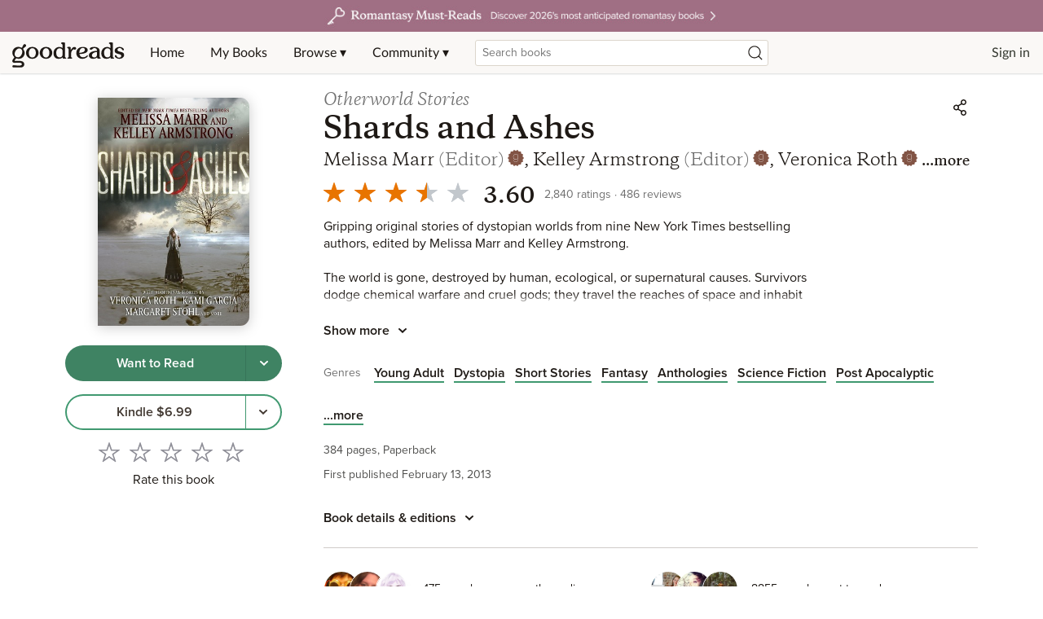

--- FILE ---
content_type: text/html; charset=utf-8
request_url: https://www.goodreads.com/book/show/14811468-shards-and-ashes
body_size: 822579
content:
<!DOCTYPE html><html lang="en"><head><meta charSet="utf-8" data-next-head=""/><meta name="viewport" content="width=device-width" data-next-head=""/><link rel="icon" href="/favicon.ico"/><link href="https://www.goodreads.com/book/show/14811468-shards-and-ashes" rel="canonical"/><link rel="alternate" href="https://www.goodreads.com/en/book/show/14811468-shards-and-ashes" hrefLang="en"/><link rel="alternate" href="https://www.goodreads.com/id/book/show/14811468-shards-and-ashes" hrefLang="id"/><meta name="description" content="Read 486 reviews from the world’s largest community 
    for readers. Gripping original stories of dystopian worlds from nine New York Times bestselling authors…"/><meta name="viewport" content="initial-scale=1.0, width=device-width"/><script type="application/ld+json">{"@context":"https://schema.org","@type":"Book","name":"Shards and Ashes","image":"https://m.media-amazon.com/images/S/compressed.photo.goodreads.com/books/1341338879i/14811468.jpg","bookFormat":"Paperback","numberOfPages":384,"inLanguage":"English","isbn":"9780062098450","author":[{"@type":"Person","name":"Melissa Marr","url":"https://www.goodreads.com/author/show/175855.Melissa_Marr"},{"@type":"Person","name":"Kelley Armstrong","url":"https://www.goodreads.com/author/show/7581.Kelley_Armstrong"},{"@type":"Person","name":"Veronica Roth","url":"https://www.goodreads.com/author/show/4039811.Veronica_Roth"},{"@type":"Person","name":"Kami Garcia","url":"https://www.goodreads.com/author/show/2895706.Kami_Garcia"},{"@type":"Person","name":"Margaret Stohl","url":"https://www.goodreads.com/author/show/2895707.Margaret_Stohl"},{"@type":"Person","name":"Rachel Caine","url":"https://www.goodreads.com/author/show/15292.Rachel_Caine"},{"@type":"Person","name":"Nancy Holder","url":"https://www.goodreads.com/author/show/27206.Nancy_Holder"},{"@type":"Person","name":"Beth Revis","url":"https://www.goodreads.com/author/show/4018722.Beth_Revis"},{"@type":"Person","name":"Carrie Ryan","url":"https://www.goodreads.com/author/show/1443712.Carrie_Ryan"}],"aggregateRating":{"@type":"AggregateRating","ratingValue":3.6,"ratingCount":2840,"reviewCount":486}}</script><meta property="og:title" content="Shards and Ashes"/><meta name="twitter:title" content="Shards and Ashes"/><meta property="og:type" content="books.book"/><meta name="twitter:card" content="summary"/><meta property="og:image" content="https://m.media-amazon.com/images/S/compressed.photo.goodreads.com/books/1341338879i/14811468.jpg"/><meta name="twitter:image" content="https://m.media-amazon.com/images/S/compressed.photo.goodreads.com/books/1341338879i/14811468.jpg"/><meta property="og:url" content="https://www.goodreads.com/book/show/14811468-shards-and-ashes"/><meta property="og:site_name" content="Goodreads"/><meta property="og:description" content="Gripping original stories of dystopian worlds from nine…"/><meta name="twitter:description" content="Gripping original stories of dystopian worlds from nine…"/><title data-next-head="">Shards and Ashes by Melissa Marr | Goodreads</title><script>var ue_t0=window.ue_t0||+new Date();(function(e){var c=e,a={main_scope:"mainscopecsm",q:[],t0:c.ue_t0||+new Date(),d:g};function g(h){return +new Date()-(h?0:a.t0)}function d(h){return function(){a.q.push({n:h,a:arguments,t:a.d()})}}function b(k,j,h){var i={m:k,f:j,l:h,fromOnError:1,args:arguments};c.ueLogError(i);return false}b.skipTrace=1;e.onerror=b;function f(){c.uex("ld")}if(e.addEventListener){e.addEventListener("load",f,false)}else{if(e.attachEvent){e.attachEvent("onload",f)}}a.tag=d("tag");a.log=d("log");a.reset=d("rst");c.ue_csm=c;c.ue=a;c.ueLogError=d("err");c.ues=d("ues");c.uet=d("uet");c.uex=d("uex");c.uet("ue")})(window);(function(e,d){var a=e.ue||{};function c(g){if(!g){return}var f=d.head||d.getElementsByTagName("head")[0]||d.documentElement,h=d.createElement("script");h.async="async";h.src=g;f.insertBefore(h,f.firstChild)}function b(){var k=e.ue_cdn||"z-ecx.images-amazon.com",g=e.ue_cdns||"images-na.ssl-images-amazon.com",j="/images/G/01/csminstrumentation/",h=e.ue_file||"ue-full-ef584a44e8ea58e3d4d928956600a9b6._V1_.js",f,i;if(h.indexOf("NSTRUMENTATION_FIL")>=0){return}if("ue_https" in e){f=e.ue_https}else{f=e.location&&e.location.protocol=="https:"?1:0}i=f?"https://":"http://";i+=f?g:k;i+=j;i+=h;c(i)}if(!e.ue_inline){b()}a.uels=c;e.ue=a})(window,document);</script><script>!function(){function n(n,t){var r=i(n);return t&&(r=r("instance",t)),r}var r=[],c=0,i=function(t){return function(){var n=c++;return r.push([t,[].slice.call(arguments,0),n,{time:Date.now()}]),i(n)}};n._s=r,this.csa=n}()
    csa('Config', {
      'Application': 'GoodreadsSirius',
      'Events.SushiEndpoint': 'https://unagi.amazon.com/1/events/com.amazon.csm.csa.prod',
      'Events.Namespace': 'csa',
      'CacheDetection.RequestID': '',
      'ObfuscatedMarketplaceId': 'A1PQBFHBHS6YH1'
    });

    csa('Events')('setEntity', {
      'session': { 'id':'' },
      'page': {'requestId': '', 'meaningful': 'interactive'}
    });
    
    var e = document.createElement("script"); e.src = "https://m.media-amazon.com/images/I/41mrkPcyPwL.js"; document.head.appendChild(e);
</script><script>!function(a9,a,p,s,t,A,g){if(a[a9])return;function q(c,r){a[a9]._Q.push([c,r])}a[a9]={init:function(){q("i",arguments)},fetchBids:function(){q("f",arguments)},setDisplayBids:function(){},targetingKeys:function(){return[]},_Q:[]};A=p.createElement(s);A.async=!0;A.src=t;g=p.getElementsByTagName(s)[0];g.parentNode.insertBefore(A,g)}("apstag",window,document,"script","//c.amazon-adsystem.com/aax2/apstag.js");</script><link rel="preload" as="script" href="https://securepubads.g.doubleclick.net/tag/js/gpt.js"/><script async="" src="https://securepubads.g.doubleclick.net/tag/js/gpt.js"></script><script>window.googletag = window.googletag || { cmd: [] };</script><link rel="preload" href="/_next/static/css/pages/_app.43072d9c64b730cd.css" as="style"/><link rel="stylesheet" href="/_next/static/css/pages/_app.43072d9c64b730cd.css" data-n-g=""/><link rel="preload" href="/_next/static/css/8353.62a6d0a1c026084b.css" as="style"/><link rel="stylesheet" href="/_next/static/css/8353.62a6d0a1c026084b.css" data-n-p=""/><link rel="preload" href="/_next/static/css/pages/book/show/%5Bbook_id%5D.5bc68a05d5f8a782.css" as="style"/><link rel="stylesheet" href="/_next/static/css/pages/book/show/%5Bbook_id%5D.5bc68a05d5f8a782.css" data-n-p=""/><noscript data-n-css=""></noscript><script defer="" nomodule="" src="/_next/static/chunks/polyfills-42372ed130431b0a.js"></script><script src="/_next/static/chunks/webpack-d4e9615948518e99.js" defer=""></script><script src="/_next/static/chunks/framework-cbe3fccd5e639fad.js" defer=""></script><script src="/_next/static/chunks/main-6979134cd4cc040a.js" defer=""></script><script src="/_next/static/chunks/pages/_app-58f363db69aea8f2.js" defer=""></script><script src="/_next/static/chunks/3268-0ea2b74bb36067eb.js" defer=""></script><script src="/_next/static/chunks/6397-e6d1adc4174ec305.js" defer=""></script><script src="/_next/static/chunks/704-f4e2693beaf72a42.js" defer=""></script><script src="/_next/static/chunks/2806-8111f30fa4f30e64.js" defer=""></script><script src="/_next/static/chunks/4459-8f0b4077ec947a14.js" defer=""></script><script src="/_next/static/chunks/8664-08bac2bc45a3d36a.js" defer=""></script><script src="/_next/static/chunks/8353-212cad95e653f9f8.js" defer=""></script><script src="/_next/static/chunks/5501-10191b2817895633.js" defer=""></script><script src="/_next/static/chunks/8158-32a1a28646dfeb0c.js" defer=""></script><script src="/_next/static/chunks/5398-17656ad2dd969cd7.js" defer=""></script><script src="/_next/static/chunks/4439-19d6ef813981c47e.js" defer=""></script><script src="/_next/static/chunks/8187-bb9347ddf4aeed29.js" defer=""></script><script src="/_next/static/chunks/pages/book/show/%5Bbook_id%5D-785003fea3481931.js" defer=""></script><script src="/_next/static/UElcB8OVMQsqHfBF4W31j/_buildManifest.js" defer=""></script><script src="/_next/static/UElcB8OVMQsqHfBF4W31j/_ssgManifest.js" defer=""></script></head><body><div id="__next"><div class="lazyload-wrapper "><div class="lazyload-placeholder"></div></div><header id="Header" class="Header Header__siteHeaderBanner" data-auth="0"><div class="SiteHeaderBanner"><div class="SiteHeaderBanner__topFullImageContainer" data-testid="SiteHeaderBanner__topFullImageContainer" style="background-color:#A16F83"><a data-testid="SiteHeaderBanner__topFullImageLink" href="https://www.goodreads.com/blog/show/3052?ref=topromantasy_eb"><img alt="Site Header Banner Image" data-testid="SiteHeaderBanner__topFullImage" src="https://i.gr-assets.com/images/S/compressed.photo.goodreads.com/siteheaderbannerimages/1768936398i/645.jpg" srcSet="https://i.gr-assets.com/images/S/compressed.photo.goodreads.com/siteheaderbannerimages/1768936403i/646.jpg 2x"/></a></div></div><div class="Header__contents"><button type="button" class="Header__toggleSearchContainer" aria-label="Start Search"><i class="Icon SearchIcon"><svg viewBox="0 0 24 24"><path d="M10.9942371,4 C14.8570476,4 17.9884742,7.1314266 17.9884742,10.9942371 C17.9884742,12.7320284 17.3547056,14.3217952 16.3056938,15.5450121 L19.6195637,18.858691 C19.8296728,19.0688002 19.8296728,19.4094545 19.6195637,19.6195637 C19.4094545,19.8296728 19.0688002,19.8296728 18.858691,19.6195637 L18.858691,19.6195637 L15.5450121,16.3056938 C14.3217952,17.3547056 12.7320284,17.9884742 10.9942371,17.9884742 C7.1314266,17.9884742 4,14.8570476 4,10.9942371 C4,7.1314266 7.1314266,4 10.9942371,4 Z M10.9942371,5.07603647 C7.72570514,5.07603647 5.07603647,7.72570514 5.07603647,10.9942371 C5.07603647,14.262769 7.72570514,16.9124377 10.9942371,16.9124377 C14.262769,16.9124377 16.9124377,14.262769 16.9124377,10.9942371 C16.9124377,7.72570514 14.262769,5.07603647 10.9942371,5.07603647 Z"></path></svg></i></button><a href="/?ref=nav_hom" tabindex="0" class="Header__logo" aria-label="Home"><svg class="GoodreadsWordmark" width="136" height="51" viewBox="0 0 136 34" fill="none" xmlns="http://www.w3.org/2000/svg"><path fill-rule="evenodd" clip-rule="evenodd" d="M56.2917 23.5192H56.1804C54.1111 23.4976 52.5338 22.7613 51.4851 21.3353C50.6175 20.1469 50.1504 18.4965 50.1687 16.6815C50.2119 12.4898 53.212 9.33188 57.1494 9.33188H57.2258C58.3909 9.34351 59.2519 9.60944 60.3006 10.2743L60.9655 10.6981V7.40389C60.9655 6.62771 60.7095 6.13574 60.3006 5.86483C60.1421 5.75915 59.9881 5.68933 59.849 5.62627C59.5024 5.46917 59.2485 5.35407 59.2485 4.83103C59.2485 4.29585 59.699 4 60.3954 4H62.5195C63.9484 4 63.9483 4.18394 63.9472 5.93406L63.9472 6.08588C63.9472 9.72911 63.9621 20.6605 63.9621 20.6605C63.9621 21.5584 64.0633 21.6292 64.34 21.8231L64.3411 21.8239C64.455 21.905 64.5966 21.9549 64.7373 22.0045C65.0464 22.1134 65.3516 22.221 65.3516 22.6549C65.3516 23.2865 64.9428 23.2865 64.1583 23.2865H62.2801C61.2879 23.2682 61.1749 22.9524 61.1599 22.271V21.7209C61.1599 21.7209 59.5793 23.5192 56.2917 23.5192ZM57.4885 10.9806C56.3839 10.9556 55.3323 11.4534 54.6514 12.3236H54.6431C53.8769 13.2909 53.4797 14.5192 53.4614 16.3507C53.4231 19.8859 54.9888 21.8106 57.5351 21.8355H57.5667C59.3617 21.8355 60.8758 20.5607 60.8908 19.025L60.9456 14.0388C60.9815 13.172 60.6131 12.3376 59.9484 11.7801C59.3401 11.2732 58.4808 10.9906 57.5301 10.9806H57.4885ZM113.28 23.5192H113.171C111.11 23.4976 109.532 22.7613 108.489 21.3353C107.623 20.1469 107.156 18.4965 107.174 16.6815C107.219 12.4898 110.219 9.33188 114.154 9.33188H114.231C115.396 9.34351 116.259 9.60944 117.307 10.2743L117.972 10.6981V7.40389C117.972 6.62771 117.718 6.13574 117.307 5.86483C117.149 5.75905 116.995 5.6892 116.856 5.62609C116.511 5.46908 116.257 5.35387 116.257 4.83103C116.257 4.29585 116.709 4 117.404 4H119.528C120.957 4 120.957 4.18394 120.956 5.93406L120.956 6.08588C120.956 9.72911 120.971 20.6605 120.971 20.6605C120.971 21.5584 121.072 21.6292 121.348 21.8231L121.35 21.8239C121.463 21.9051 121.604 21.955 121.745 22.0047C122.053 22.1135 122.358 22.2212 122.358 22.6549C122.358 23.2865 121.951 23.2865 121.167 23.2865H119.27C118.278 23.2682 118.167 22.9524 118.15 22.271V21.7209C118.15 21.7209 116.569 23.5192 113.28 23.5192ZM114.477 10.9807C113.373 10.9544 112.321 11.4525 111.642 12.3236C110.875 13.2909 110.476 14.5192 110.448 16.3508C110.41 19.886 111.976 21.8106 114.52 21.8356H114.553C116.347 21.8356 117.861 20.5608 117.878 19.025L117.932 14.0389C117.969 13.1719 117.6 12.3373 116.935 11.7801C116.327 11.2732 115.469 10.9906 114.519 10.9807H114.477ZM84.5549 23.5192H84.6313C86.234 23.5011 87.8034 23.0596 89.1804 22.2394C90.3588 21.5297 91.1549 20.6206 91.1616 19.979C91.1638 19.8313 91.1066 19.6888 91.0029 19.5835C90.8992 19.4782 90.7576 19.4189 90.6098 19.4189C90.2548 19.4107 90.0983 19.5582 89.8422 19.7996L89.8369 19.8045L89.812 19.8294L89.7813 19.8582C89.7415 19.8956 89.7013 19.9334 89.6591 19.9691C88.2995 21.1757 87.1095 21.6727 85.4158 21.7425H85.4059C83.2685 21.7209 81.6945 20.4278 81.2507 18.3103L81.146 17.8117L81.6579 17.7835C87.7161 17.451 90.9422 15.8904 90.9887 13.2577C91.02 12.3996 90.6945 11.5668 90.0895 10.9574C88.9494 9.78231 87.0081 9.34852 85.5721 9.33356H85.4374C80.4513 9.33356 77.4197 12.0909 77.3416 16.7081C77.3366 20.5524 80.4346 23.4777 84.5549 23.5192ZM80.9864 15.9452C81.018 14.0372 81.6097 12.5746 82.6069 11.5773C83.3062 10.8658 84.2688 10.4753 85.2662 10.4987H85.3094C86.0158 10.4987 86.6009 10.7214 87.0014 11.1219C87.402 11.5225 87.6147 12.0992 87.6081 12.8123C87.5798 15.5812 83.7554 16.1663 81.4801 16.3907L80.9814 16.4389L80.9864 15.9452ZM48.7227 16.4837C48.6845 20.4859 45.4767 23.5042 41.2651 23.5042H41.177C36.9121 23.4594 33.7243 20.3746 33.7625 16.3275C33.8024 12.3252 37.0085 9.30695 41.2219 9.30695H41.3083C45.5748 9.35182 48.7626 12.4366 48.7227 16.4837ZM41.29 10.8277C38.3549 10.8277 37.2629 14.2798 37.2429 16.3574V16.364C37.208 19.9125 38.9765 21.9518 41.1903 21.9701H41.2252C43.4075 21.9701 45.2009 19.9873 45.2358 16.4405C45.2707 12.8936 43.5006 10.8277 41.29 10.8277ZM24.9519 9.30695H24.8572C20.6455 9.30695 17.4378 12.3252 17.3995 16.3275C17.3597 20.3746 20.5475 23.4594 24.814 23.5042H24.9087C29.1204 23.5042 32.3281 20.4859 32.368 16.4837C32.4129 12.4366 29.2184 9.35182 24.9519 9.30695ZM24.9103 21.9768H24.8737C22.5618 21.9519 20.7186 19.9125 20.7502 16.364C20.7718 14.2864 21.9136 10.8344 24.9801 10.8344C27.2887 10.8344 29.1352 12.9003 29.1003 16.4471C29.0654 19.9939 27.1973 21.9768 24.9103 21.9768ZM15.4865 5.99945C15.9759 5.90335 16.482 6.04311 16.8527 6.37674C17.2541 6.70549 17.4906 7.19423 17.4992 7.71304C17.4725 8.24259 17.2127 8.73312 16.7895 9.05265L14.2599 11.0787C14.0935 11.194 13.9855 11.376 13.964 11.5773C13.9319 11.7522 13.9788 11.9323 14.092 12.0693C15.9515 14.1714 16.334 17.1978 15.056 19.6965C13.4405 22.9308 9.83715 24.3203 6.36178 23.0887C6.17529 23.0226 5.9724 23.0185 5.78339 23.0771C5.5242 23.1592 5.43186 23.285 5.25866 23.5208L5.24156 23.5441L4.15125 24.9984C4.15125 24.9984 3.23379 26.1403 4.68145 26.0821C8.19005 25.9441 9.10584 25.9441 10.9856 26.0705C14.0471 26.2799 15.3967 28.276 15.3967 29.8666C15.3967 31.748 14.1967 33.7874 10.9823 33.7874C8.56069 33.7276 7.09143 33.7126 4.58671 33.7525C4.22891 33.7584 3.89501 33.7679 3.61901 33.7757L3.61881 33.7757C3.35515 33.7831 3.14435 33.789 3.01606 33.789C2.19168 33.789 1.10636 33.573 1.09306 32.5508C1.08309 31.7065 1.81606 31.2527 2.3795 31.1929C2.87732 31.1398 3.32424 31.2002 3.81553 31.2667H3.81555H3.81556L3.81562 31.2667L3.81568 31.2667L3.81574 31.2667C4.10843 31.3063 4.41688 31.348 4.76122 31.3691C4.97566 31.382 5.18519 31.3972 5.4004 31.4127H5.40043H5.40045H5.40047H5.4005C6.01591 31.4572 6.6777 31.5051 7.63326 31.5137C8.1287 31.5197 8.51295 31.5261 8.82109 31.5313C9.62731 31.545 9.91264 31.5498 10.3058 31.5137C11.7518 31.3841 12.4283 30.8057 12.4283 29.9181C12.4283 28.9857 11.7518 28.4538 10.4604 28.2793C8.64727 28.0331 7.75902 28.0902 6.14845 28.1937C5.60648 28.2286 4.98272 28.2687 4.21441 28.3043C3.5097 28.3375 1.37561 28.3342 1.1047 26.5741C1.0432 26.0921 1.01993 25.281 2.04044 23.8799L2.90969 22.7164C3.32687 22.148 3.58449 21.676 2.97119 20.9098C2.97119 20.9098 2.51911 20.3679 2.36786 20.1702C0.9601 18.3303 0.616054 15.4416 1.8493 13.0831C3.67756 9.59282 8.10861 8.14517 11.5507 10.0914C11.8449 10.2576 12.0593 10.3275 12.3103 10.2809C12.5436 10.2429 12.6242 10.0875 12.7309 9.88166C12.7549 9.83533 12.7802 9.78644 12.8089 9.73576C12.8135 9.72477 13.0885 9.19719 13.4287 8.54436L13.429 8.54393L13.4292 8.54353C13.7064 8.01159 14.0269 7.39664 14.2798 6.91026C14.5211 6.4377 14.9659 6.10198 15.4865 5.99945ZM6.03601 21.3203C8.18504 22.3674 10.5701 21.5613 12.1258 18.4566C13.6931 15.3286 13.0848 12.533 10.9191 11.4759C8.03546 10.0698 5.59224 12.7291 4.67312 14.5574C3.10247 17.6854 3.84209 20.2217 6.00276 21.302L6.03601 21.3203ZM75.1277 9.35684C75.7083 9.34578 76.2735 9.54401 76.7199 9.91529C77.1861 10.3597 77.3325 11.0443 77.0889 11.6405C76.8596 12.1922 76.3442 12.572 75.7493 12.6278C75.3365 12.6618 75.0975 12.5216 74.8698 12.3879C74.619 12.2408 74.3818 12.1016 73.941 12.2122C73.3742 12.3635 71.187 14.5042 71.162 16.8511L71.1271 20.8716C71.1454 21.5497 71.2534 21.6361 71.5044 21.8023C71.6174 21.8827 71.7579 21.9321 71.8977 21.9814C72.2062 22.09 72.5116 22.1976 72.5116 22.6333C72.5116 23.2666 72.0878 23.2865 71.3066 23.2865H68.0457H68.0339C67.2603 23.2866 66.8407 23.2866 66.8407 22.6333C66.8407 22.1798 67.1485 22.0769 67.4582 21.9733C67.5969 21.9269 67.7359 21.8804 67.8479 21.8023L67.8509 21.8002C68.1064 21.6222 68.2169 21.5452 68.2318 20.82L68.2917 14.6355L68.3083 12.6859C68.3083 11.9098 67.9941 11.4178 67.5853 11.1452C67.4271 11.0402 67.2734 10.9708 67.1345 10.9081C66.7875 10.7514 66.5332 10.6366 66.5332 10.1131C66.5332 9.57789 66.9853 9.28204 67.68 9.28204H69.1011C70.6749 9.28204 70.6741 9.4503 70.6663 10.9961C70.6657 11.1121 70.6651 11.2359 70.6651 11.3679V13.3042C70.9762 12.7275 71.3254 12.1723 71.7105 11.6422C73.0269 9.97512 73.926 9.35684 75.1277 9.35684ZM105.508 21.7927L105.51 21.794C105.624 21.8732 105.765 21.9211 105.904 21.9687C106.212 22.0739 106.516 22.1774 106.516 22.6134C106.516 23.2466 106.09 23.2466 105.306 23.2466H103.438C102.445 23.2284 102.329 22.9126 102.312 22.2311V21.6843C102.312 21.6843 100.755 23.4943 97.3628 23.4943H97.273C93.8675 23.4644 92.3384 21.3037 92.3583 19.3092C92.3949 15.7441 97.1717 14.107 101.594 14.0954H102.056L102.033 13.635C101.947 11.8233 100.757 10.6782 98.9285 10.6599H98.8703C97.9008 10.6599 97.3344 11.1622 96.8619 11.5812L96.8619 11.5813L96.8618 11.5813C96.726 11.7018 96.5979 11.8153 96.4703 11.9081C96.4225 11.9434 96.3742 11.9799 96.3251 12.0168C95.8254 12.3937 95.251 12.8269 94.3595 12.7391C93.462 12.651 93.3439 11.8449 93.437 11.3463C93.5733 10.6283 94.3362 10.1596 95.0825 9.88537C96.2594 9.48666 97.4966 9.2949 98.739 9.31861C100.768 9.34354 102.193 9.73911 103.345 10.507C104.624 11.3613 105.14 12.3851 105.14 14.363L105.128 20.6306C105.128 21.5278 105.231 21.5992 105.508 21.7927ZM98.8454 21.927C100.891 21.927 101.917 20.3031 101.99 18.8904L102.02 15.4599H101.566C100.052 15.4882 98.6293 15.9485 97.6088 16.7164C96.5883 17.4843 95.9983 18.3203 95.9883 19.3275C95.9883 20.717 97.1351 21.9103 98.8138 21.927H98.8454ZM129.105 14.9098C129.363 14.9807 129.636 15.0499 129.924 15.1175C132.105 15.6361 134.36 16.1746 134.337 18.9718C134.307 22.0466 131.139 23.5192 128.48 23.5192C127.145 23.507 125.846 23.0916 124.752 22.3275C123.796 21.6278 123.397 20.8732 123.298 20.4045C123.062 19.281 123.932 18.8804 124.597 19.1896C125.05 19.3938 125.194 19.6761 125.462 20.2023C125.524 20.3228 125.591 20.456 125.671 20.604C126.454 22.055 127.629 22.1397 128.448 22.1397C129.357 22.1397 131.046 21.6278 131.046 19.9475C131.046 18.6427 129.47 18.184 127.808 17.7768L127.476 17.6937C125.312 17.1752 123.093 16.6267 123.121 13.851C123.151 10.7762 126.319 9.30365 128.978 9.30365C130.311 9.31658 131.609 9.7307 132.703 10.492C133.273 10.8809 133.728 11.4144 134.023 12.0377C134.432 12.9934 133.631 13.6832 132.828 13.4123C132.445 13.2822 132.193 12.8672 131.796 12.2136C131.757 12.149 131.717 12.082 131.674 12.0128C130.961 10.8494 129.582 10.6832 129.007 10.6832C128.098 10.6832 126.409 11.1967 126.409 12.8754C126.409 14.0355 127.662 14.5275 129.105 14.9098Z" fill="#1E1915"></path></svg></a><div data-testid="primaryNavContainer" class="Header__primaryNavContainer"><nav class="HeaderPrimaryNav" aria-label="Primary Navigation" role="navigation"><ul class="HeaderPrimaryNav__list"><li><a href="/?ref=nav_hom" tabindex="0">Home</a></li><li><a href="/review/list?ref=nav_mybooks" tabindex="0">My Books</a></li><li class="HeaderPrimaryNav__dropDown"><a href="#?ref=nav_brws" tabindex="0" aria-haspopup="true">Browse ▾</a><div class="HeaderNavDropdown HeaderNavDropdown--browse HeaderNavDropdown--siteHeaderBanner"><ul><li><a href="/recommendations?ref=nav_brws_recs" tabindex="0">Recommendations</a></li><li><a href="/choiceawards?ref=nav_brws_gca" tabindex="0">Choice Awards</a></li><li class="HeaderPrimaryNav__genres"><a href="/genres?ref=nav_brws_genres" tabindex="0">Genres</a></li><li><a href="/giveaway?ref=nav_brws_giveaways" tabindex="0">Giveaways</a></li><li><a href="/new_releases?ref=nav_brws_newrels" tabindex="0">New Releases</a></li><li><a href="/list?ref=nav_brws_lists" tabindex="0">Lists</a></li><li><a href="/book?ref=nav_brws_explore" tabindex="0">Explore</a></li><li><a href="/news?ref=nav_brws_news" tabindex="0">News &amp; Interviews</a></li></ul><div class="Spotlight__loadingState"><div class="LoadingCard"><h3 class="Text H3">Loading...</h3><div class="Button__container"><button type="button" class="Button Button--primary Button--medium Button--disabled" disabled=""><span class="Button__labelItem"><i class="Icon LoadingIcon"><svg xmlns="http://www.w3.org/2000/svg" viewBox="0 0 24 24"><path d="M12,4.5 C16.1421356,4.5 19.5,7.85786438 19.5,12 C19.5,16.1421356 16.1421356,19.5 12,19.5 C11.7238576,19.5 11.5,19.2761424 11.5,19 C11.5,18.7238576 11.7238576,18.5 12,18.5 C15.5898509,18.5 18.5,15.5898509 18.5,12 C18.5,8.41014913 15.5898509,5.5 12,5.5 C11.7238576,5.5 11.5,5.27614237 11.5,5 C11.5,4.72385763 11.7238576,4.5 12,4.5 Z M5.52355661,12.5744813 C5.58966824,13.3204488 5.78546239,14.0531384 6.10903452,14.7470411 C6.22573733,14.9973111 6.11745975,15.2948013 5.86718976,15.4115041 C5.61691978,15.5282069 5.31942955,15.4199293 5.20272674,15.1696593 C4.8298373,14.3699954 4.60380023,13.5241324 4.52746085,12.6627606 C4.50308319,12.3876964 4.70630482,12.1449507 4.98136906,12.1205731 C5.25643331,12.0961954 5.49917895,12.299417 5.52355661,12.5744813 Z M6.12910354,8.15473449 C6.37034463,8.28911211 6.4569746,8.59361124 6.32259698,8.83485234 C5.9995469,9.4148072 5.76629979,10.041192 5.63203591,10.6910042 C5.57615976,10.9614343 5.31163624,11.1353647 5.04120609,11.0794885 C4.77077594,11.0236124 4.59684555,10.7590889 4.6527217,10.4886587 C4.80759392,9.73910605 5.07653051,9.01687717 5.44898569,8.34822792 C5.58336331,8.10698683 5.88786244,8.02035686 6.12910354,8.15473449 Z M10.5511551,5.13333871 C10.6272703,5.3987838 10.473788,5.67567308 10.2083429,5.75178823 C9.13089659,6.060741 8.17228812,6.63067331 7.39899784,7.40679228 C7.2040925,7.60241058 6.88751054,7.60298855 6.69189224,7.40808321 C6.49627394,7.21317787 6.49569597,6.89659591 6.69060131,6.70097761 C7.58329166,5.8050218 8.69055678,5.14670697 9.93270558,4.79052654 C10.1981507,4.71441138 10.4750399,4.86789362 10.5511551,5.13333871 Z"><animateTransform attributeName="transform" type="rotate" from="0 12 12" to="360 12 12" dur="0.6s" repeatCount="indefinite"></animateTransform></path></svg></i></span></button></div></div></div></div></li><li class="HeaderPrimaryNav__dropDown"><a href="#?ref=nav_comm" tabindex="0" aria-haspopup="true">Community ▾</a><div class="HeaderNavDropdown"><ul><li><a href="/group?ref=nav_comm_groups" tabindex="0">Groups</a></li><li><a href="/quotes?ref=nav_comm_quotes" tabindex="0">Quotes</a></li><li><a href="/ask_the_author?ref=nav_comm_askauthor" tabindex="0">Ask the Author</a></li><li><a href="/user/best_reviewers?ref=nav_comm_people" tabindex="0">People</a></li></ul></div></li></ul></nav></div><div class="Header__searchContainer Header__searchContainer--siteHeaderBanner"><section role="search" class="HeaderSearch"><div role="region" aria-live="assertive" class="u-sr-only"></div><form action="https://www.goodreads.com/search" method="get"><input type="text" role="combobox" name="q" class="HeaderSearch__input" aria-label="Search by book title or ISBN" spellcheck="false" aria-autocomplete="list" aria-expanded="false" aria-controls="search-listbox" placeholder="Search books" value=""/><input type="hidden" name="ref" value="nav_sb_noss_l"/><button type="submit" value="" aria-label="Search" class="HeaderSearch__button"><i class="Icon SearchIcon"><svg viewBox="0 0 24 24"><path d="M10.9942371,4 C14.8570476,4 17.9884742,7.1314266 17.9884742,10.9942371 C17.9884742,12.7320284 17.3547056,14.3217952 16.3056938,15.5450121 L19.6195637,18.858691 C19.8296728,19.0688002 19.8296728,19.4094545 19.6195637,19.6195637 C19.4094545,19.8296728 19.0688002,19.8296728 18.858691,19.6195637 L18.858691,19.6195637 L15.5450121,16.3056938 C14.3217952,17.3547056 12.7320284,17.9884742 10.9942371,17.9884742 C7.1314266,17.9884742 4,14.8570476 4,10.9942371 C4,7.1314266 7.1314266,4 10.9942371,4 Z M10.9942371,5.07603647 C7.72570514,5.07603647 5.07603647,7.72570514 5.07603647,10.9942371 C5.07603647,14.262769 7.72570514,16.9124377 10.9942371,16.9124377 C14.262769,16.9124377 16.9124377,14.262769 16.9124377,10.9942371 C16.9124377,7.72570514 14.262769,5.07603647 10.9942371,5.07603647 Z"></path></svg></i></button></form></section></div><nav class="HeaderSecondaryNav" aria-label="Sign in or Join"><ul class="HeaderSecondaryNav__list HeaderSecondaryNav__list--signedOut"><li><a href="/user/sign_in">Sign in</a></li><li><a href="/user/sign_up">Join</a></li></ul></nav></div></header><div class="PageFrame PageFrame--siteHeaderBanner" data-testid="pageFrame"><main class="PageFrame__main BookPage"><span class="BookPage__jumpNav u-sr-only" data-testid="jumpNav"><a href="#ReviewsSection" class="Button Button--inline Button--medium"><span class="Button__labelItem">Jump to ratings and reviews</span></a></span><div class="BookPage__gridContainer"><div class="BookPage__leftColumn"><div class="Sticky" style="position:sticky;top:112px"><div class="BookPage__bookCover"><div class="BookCard"><div class="BookCard__clickCardTarget" rel="noopener noreferrer" tabindex="-1"><div class="BookCard__cover"><div class="BookCover"><div class="BookCover__image"><div><img
  class=ResponsiveImage
  role="presentation"
  src="https://m.media-amazon.com/images/S/compressed.photo.goodreads.com/books/1341338879i/14811468.jpg" loading="eager" onerror="this.onerror=null;this.src='https://dryofg8nmyqjw.cloudfront.net/images/no-cover.png';"/></div></div></div></div></div></div></div><div class="BookActions"><div class="BookActions__button"><div class="ButtonGroup ButtonGroup--block"><div class="Button__container Button__container--block"><button type="button" class="Button Button--wtr Button--medium Button--block" aria-label="Tap to shelve book as want to read"><span class="Button__labelItem">Want to Read</span></button></div><div class="Button__container"><button type="button" class="Button Button--wtr Button--medium Button--rounded" aria-label="Tap to choose a shelf for this book"><span class="Button__labelItem"><i class="Icon ChevronIcon"><svg viewBox="0 0 24 24"><path d="M8.70710678,9.27397892 C8.31658249,8.90867369 7.68341751,8.90867369 7.29289322,9.27397892 C6.90236893,9.63928415 6.90236893,10.2315609 7.29289322,10.5968662 L12,15 L16.7071068,10.5968662 C17.0976311,10.2315609 17.0976311,9.63928415 16.7071068,9.27397892 C16.3165825,8.90867369 15.6834175,8.90867369 15.2928932,9.27397892 L12,12.3542255 L8.70710678,9.27397892 Z" transform="rotate(0 12 12)"></path></svg></i></span></button></div></div></div><div class="BookActions__button"><div class="ButtonGroup ButtonGroup--block"><div class="Button__container Button__container--block"><button type="button" class="Button Button--buy Button--medium Button--block" aria-label="null, link, opens in new tab" role="link"><span class="Button__labelItem"></span><span class="Button__labelItem"></span></button></div><div class="Button__container"><button type="button" class="Button Button--buy Button--medium Button--rounded" aria-label="More options to get the book, Menu pop up"><span class="Button__labelItem"><i class="Icon ChevronIcon"><svg viewBox="0 0 24 24"><path d="M8.70710678,9.27397892 C8.31658249,8.90867369 7.68341751,8.90867369 7.29289322,9.27397892 C6.90236893,9.63928415 6.90236893,10.2315609 7.29289322,10.5968662 L12,15 L16.7071068,10.5968662 C17.0976311,10.2315609 17.0976311,9.63928415 16.7071068,9.27397892 C16.3165825,8.90867369 15.6834175,8.90867369 15.2928932,9.27397892 L12,12.3542255 L8.70710678,9.27397892 Z" transform="rotate(0 12 12)"></path></svg></i></span></button></div></div></div><div class="BookRatingStars" aria-label="Rate this book"><span aria-label="Rating 0 out of 5" role="group" class="RatingStars RatingStars__medium RatingStars--selectable"><button type="button" aria-label="Rate 1 out of 5" class="baseClass RatingStar--medium RatingStar--selectable"><svg viewBox="0 0 24 24" role="presentation"><defs><clipPath id="clip_RatingStar_BookActions0medium"><path d="M24 9.63469C24 9.35683 23.7747 9.13158 23.4969 9.13158H15.0892L12.477 1.34327C12.4269 1.19375 12.3095 1.0764 12.16 1.02625C11.8966 0.937894 11.6114 1.07983 11.523 1.34327L8.91088 9.13158H0.503157C0.33975 9.13158 0.186521 9.21094 0.0922364 9.3444C-0.0680877 9.57134 -0.0140806 9.88529 0.212865 10.0456L7.00408 14.8432L4.40172 22.6166C4.35092 22.7683 4.37534 22.9352 4.46749 23.066C4.6275 23.2932 4.94137 23.3476 5.16853 23.1876L12 18.3758L18.8317 23.183C18.9625 23.2751 19.1293 23.2994 19.281 23.2486C19.5445 23.1604 19.6865 22.8752 19.5983 22.6117L16.996 14.8432L23.7872 10.0456C23.9206 9.95133 24 9.7981 24 9.63469Z"></path></clipPath><path id="path_RatingStar_BookActions0medium" d="M24 9.63469C24 9.35683 23.7747 9.13158 23.4969 9.13158H15.0892L12.477 1.34327C12.4269 1.19375 12.3095 1.0764 12.16 1.02625C11.8966 0.937894 11.6114 1.07983 11.523 1.34327L8.91088 9.13158H0.503157C0.33975 9.13158 0.186521 9.21094 0.0922364 9.3444C-0.0680877 9.57134 -0.0140806 9.88529 0.212865 10.0456L7.00408 14.8432L4.40172 22.6166C4.35092 22.7683 4.37534 22.9352 4.46749 23.066C4.6275 23.2932 4.94137 23.3476 5.16853 23.1876L12 18.3758L18.8317 23.183C18.9625 23.2751 19.1293 23.2994 19.281 23.2486C19.5445 23.1604 19.6865 22.8752 19.5983 22.6117L16.996 14.8432L23.7872 10.0456C23.9206 9.95133 24 9.7981 24 9.63469Z"></path></defs><use clip-path="url(#clip_RatingStar_BookActions0medium)" href="#path_RatingStar_BookActions0medium" class="RatingStar__backgroundFill--selectable"></use><path class="RatingStar__fill--selectable"></path></svg></button><button type="button" aria-label="Rate 2 out of 5" class="baseClass RatingStar--medium RatingStar--selectable"><svg viewBox="0 0 24 24" role="presentation"><defs><clipPath id="clip_RatingStar_BookActions-1medium"><path d="M24 9.63469C24 9.35683 23.7747 9.13158 23.4969 9.13158H15.0892L12.477 1.34327C12.4269 1.19375 12.3095 1.0764 12.16 1.02625C11.8966 0.937894 11.6114 1.07983 11.523 1.34327L8.91088 9.13158H0.503157C0.33975 9.13158 0.186521 9.21094 0.0922364 9.3444C-0.0680877 9.57134 -0.0140806 9.88529 0.212865 10.0456L7.00408 14.8432L4.40172 22.6166C4.35092 22.7683 4.37534 22.9352 4.46749 23.066C4.6275 23.2932 4.94137 23.3476 5.16853 23.1876L12 18.3758L18.8317 23.183C18.9625 23.2751 19.1293 23.2994 19.281 23.2486C19.5445 23.1604 19.6865 22.8752 19.5983 22.6117L16.996 14.8432L23.7872 10.0456C23.9206 9.95133 24 9.7981 24 9.63469Z"></path></clipPath><path id="path_RatingStar_BookActions-1medium" d="M24 9.63469C24 9.35683 23.7747 9.13158 23.4969 9.13158H15.0892L12.477 1.34327C12.4269 1.19375 12.3095 1.0764 12.16 1.02625C11.8966 0.937894 11.6114 1.07983 11.523 1.34327L8.91088 9.13158H0.503157C0.33975 9.13158 0.186521 9.21094 0.0922364 9.3444C-0.0680877 9.57134 -0.0140806 9.88529 0.212865 10.0456L7.00408 14.8432L4.40172 22.6166C4.35092 22.7683 4.37534 22.9352 4.46749 23.066C4.6275 23.2932 4.94137 23.3476 5.16853 23.1876L12 18.3758L18.8317 23.183C18.9625 23.2751 19.1293 23.2994 19.281 23.2486C19.5445 23.1604 19.6865 22.8752 19.5983 22.6117L16.996 14.8432L23.7872 10.0456C23.9206 9.95133 24 9.7981 24 9.63469Z"></path></defs><use clip-path="url(#clip_RatingStar_BookActions-1medium)" href="#path_RatingStar_BookActions-1medium" class="RatingStar__backgroundFill--selectable"></use><path class="RatingStar__fill--selectable"></path></svg></button><button type="button" aria-label="Rate 3 out of 5" class="baseClass RatingStar--medium RatingStar--selectable"><svg viewBox="0 0 24 24" role="presentation"><defs><clipPath id="clip_RatingStar_BookActions-2medium"><path d="M24 9.63469C24 9.35683 23.7747 9.13158 23.4969 9.13158H15.0892L12.477 1.34327C12.4269 1.19375 12.3095 1.0764 12.16 1.02625C11.8966 0.937894 11.6114 1.07983 11.523 1.34327L8.91088 9.13158H0.503157C0.33975 9.13158 0.186521 9.21094 0.0922364 9.3444C-0.0680877 9.57134 -0.0140806 9.88529 0.212865 10.0456L7.00408 14.8432L4.40172 22.6166C4.35092 22.7683 4.37534 22.9352 4.46749 23.066C4.6275 23.2932 4.94137 23.3476 5.16853 23.1876L12 18.3758L18.8317 23.183C18.9625 23.2751 19.1293 23.2994 19.281 23.2486C19.5445 23.1604 19.6865 22.8752 19.5983 22.6117L16.996 14.8432L23.7872 10.0456C23.9206 9.95133 24 9.7981 24 9.63469Z"></path></clipPath><path id="path_RatingStar_BookActions-2medium" d="M24 9.63469C24 9.35683 23.7747 9.13158 23.4969 9.13158H15.0892L12.477 1.34327C12.4269 1.19375 12.3095 1.0764 12.16 1.02625C11.8966 0.937894 11.6114 1.07983 11.523 1.34327L8.91088 9.13158H0.503157C0.33975 9.13158 0.186521 9.21094 0.0922364 9.3444C-0.0680877 9.57134 -0.0140806 9.88529 0.212865 10.0456L7.00408 14.8432L4.40172 22.6166C4.35092 22.7683 4.37534 22.9352 4.46749 23.066C4.6275 23.2932 4.94137 23.3476 5.16853 23.1876L12 18.3758L18.8317 23.183C18.9625 23.2751 19.1293 23.2994 19.281 23.2486C19.5445 23.1604 19.6865 22.8752 19.5983 22.6117L16.996 14.8432L23.7872 10.0456C23.9206 9.95133 24 9.7981 24 9.63469Z"></path></defs><use clip-path="url(#clip_RatingStar_BookActions-2medium)" href="#path_RatingStar_BookActions-2medium" class="RatingStar__backgroundFill--selectable"></use><path class="RatingStar__fill--selectable"></path></svg></button><button type="button" aria-label="Rate 4 out of 5" class="baseClass RatingStar--medium RatingStar--selectable"><svg viewBox="0 0 24 24" role="presentation"><defs><clipPath id="clip_RatingStar_BookActions-3medium"><path d="M24 9.63469C24 9.35683 23.7747 9.13158 23.4969 9.13158H15.0892L12.477 1.34327C12.4269 1.19375 12.3095 1.0764 12.16 1.02625C11.8966 0.937894 11.6114 1.07983 11.523 1.34327L8.91088 9.13158H0.503157C0.33975 9.13158 0.186521 9.21094 0.0922364 9.3444C-0.0680877 9.57134 -0.0140806 9.88529 0.212865 10.0456L7.00408 14.8432L4.40172 22.6166C4.35092 22.7683 4.37534 22.9352 4.46749 23.066C4.6275 23.2932 4.94137 23.3476 5.16853 23.1876L12 18.3758L18.8317 23.183C18.9625 23.2751 19.1293 23.2994 19.281 23.2486C19.5445 23.1604 19.6865 22.8752 19.5983 22.6117L16.996 14.8432L23.7872 10.0456C23.9206 9.95133 24 9.7981 24 9.63469Z"></path></clipPath><path id="path_RatingStar_BookActions-3medium" d="M24 9.63469C24 9.35683 23.7747 9.13158 23.4969 9.13158H15.0892L12.477 1.34327C12.4269 1.19375 12.3095 1.0764 12.16 1.02625C11.8966 0.937894 11.6114 1.07983 11.523 1.34327L8.91088 9.13158H0.503157C0.33975 9.13158 0.186521 9.21094 0.0922364 9.3444C-0.0680877 9.57134 -0.0140806 9.88529 0.212865 10.0456L7.00408 14.8432L4.40172 22.6166C4.35092 22.7683 4.37534 22.9352 4.46749 23.066C4.6275 23.2932 4.94137 23.3476 5.16853 23.1876L12 18.3758L18.8317 23.183C18.9625 23.2751 19.1293 23.2994 19.281 23.2486C19.5445 23.1604 19.6865 22.8752 19.5983 22.6117L16.996 14.8432L23.7872 10.0456C23.9206 9.95133 24 9.7981 24 9.63469Z"></path></defs><use clip-path="url(#clip_RatingStar_BookActions-3medium)" href="#path_RatingStar_BookActions-3medium" class="RatingStar__backgroundFill--selectable"></use><path class="RatingStar__fill--selectable"></path></svg></button><button type="button" aria-label="Rate 5 out of 5" class="baseClass RatingStar--medium RatingStar--selectable"><svg viewBox="0 0 24 24" role="presentation"><defs><clipPath id="clip_RatingStar_BookActions-4medium"><path d="M24 9.63469C24 9.35683 23.7747 9.13158 23.4969 9.13158H15.0892L12.477 1.34327C12.4269 1.19375 12.3095 1.0764 12.16 1.02625C11.8966 0.937894 11.6114 1.07983 11.523 1.34327L8.91088 9.13158H0.503157C0.33975 9.13158 0.186521 9.21094 0.0922364 9.3444C-0.0680877 9.57134 -0.0140806 9.88529 0.212865 10.0456L7.00408 14.8432L4.40172 22.6166C4.35092 22.7683 4.37534 22.9352 4.46749 23.066C4.6275 23.2932 4.94137 23.3476 5.16853 23.1876L12 18.3758L18.8317 23.183C18.9625 23.2751 19.1293 23.2994 19.281 23.2486C19.5445 23.1604 19.6865 22.8752 19.5983 22.6117L16.996 14.8432L23.7872 10.0456C23.9206 9.95133 24 9.7981 24 9.63469Z"></path></clipPath><path id="path_RatingStar_BookActions-4medium" d="M24 9.63469C24 9.35683 23.7747 9.13158 23.4969 9.13158H15.0892L12.477 1.34327C12.4269 1.19375 12.3095 1.0764 12.16 1.02625C11.8966 0.937894 11.6114 1.07983 11.523 1.34327L8.91088 9.13158H0.503157C0.33975 9.13158 0.186521 9.21094 0.0922364 9.3444C-0.0680877 9.57134 -0.0140806 9.88529 0.212865 10.0456L7.00408 14.8432L4.40172 22.6166C4.35092 22.7683 4.37534 22.9352 4.46749 23.066C4.6275 23.2932 4.94137 23.3476 5.16853 23.1876L12 18.3758L18.8317 23.183C18.9625 23.2751 19.1293 23.2994 19.281 23.2486C19.5445 23.1604 19.6865 22.8752 19.5983 22.6117L16.996 14.8432L23.7872 10.0456C23.9206 9.95133 24 9.7981 24 9.63469Z"></path></defs><use clip-path="url(#clip_RatingStar_BookActions-4medium)" href="#path_RatingStar_BookActions-4medium" class="RatingStar__backgroundFill--selectable"></use><path class="RatingStar__fill--selectable"></path></svg></button></span><div class="BookRatingStars__message"><span class="Text">Rate this book</span></div></div></div></div></div><div class="BookPage__rightColumn"><div class="BookPage__rightCover"><div class="BookPage__bookCover"><div class="BookCard"><div class="BookCard__clickCardTarget" rel="noopener noreferrer" tabindex="-1"><div class="BookCard__cover"><div class="BookCover"><div class="BookCover__image"><div><img
  class=ResponsiveImage
  role="presentation"
  src="https://m.media-amazon.com/images/S/compressed.photo.goodreads.com/books/1341338879i/14811468.jpg" loading="eager" onerror="this.onerror=null;this.src='https://dryofg8nmyqjw.cloudfront.net/images/no-cover.png';"/></div></div></div></div></div></div></div><div class="BookPage__share"><div class="Button__container"><button type="button" class="Button Button--transparent Button--medium Button--rounded" aria-label="Share"><span class="Button__labelItem"><i class="Icon ShareIcon"><svg viewBox="0 0 24 24"><path d="M16.5 2C18.433 2 20 3.567 20 5.5C20 7.433 18.433 9 16.5 9C15.6752 9 14.917 8.71467 14.3187 8.23733L10.6119 10.3965C10.8599 10.8769 11 11.4221 11 12C11 12.619 10.8393 13.2006 10.5573 13.7051L14.2507 15.8184C14.859 15.3076 15.6436 15 16.5 15C18.433 15 20 16.567 20 18.5C20 20.433 18.433 22 16.5 22C14.567 22 13 20.433 13 18.5C13 17.9703 13.1177 17.4681 13.3283 17.0181L9.62754 14.901C9.59678 14.8834 9.56774 14.8639 9.54048 14.8429C8.9661 15.2568 8.26144 15.5 7.5 15.5C5.567 15.5 4 13.933 4 12C4 10.067 5.567 8.5 7.5 8.5C8.30519 8.5 9.04687 8.77189 9.63824 9.22888L13.364 7.056C13.131 6.58729 13 6.05895 13 5.5C13 3.567 14.567 2 16.5 2ZM16.5 16.5C15.3954 16.5 14.5 17.3954 14.5 18.5C14.5 19.6046 15.3954 20.5 16.5 20.5C17.6046 20.5 18.5 19.6046 18.5 18.5C18.5 17.3954 17.6046 16.5 16.5 16.5ZM7.5 10C6.39543 10 5.5 10.8954 5.5 12C5.5 13.1046 6.39543 14 7.5 14C8.60457 14 9.5 13.1046 9.5 12C9.5 10.8954 8.60457 10 7.5 10ZM16.5 3.5C15.3954 3.5 14.5 4.39543 14.5 5.5C14.5 6.60457 15.3954 7.5 16.5 7.5C17.6046 7.5 18.5 6.60457 18.5 5.5C18.5 4.39543 17.6046 3.5 16.5 3.5Z"></path></svg></i></span></button></div></div></div><div class="BookPage__mainContent"><div class="BookPageTitleSection"><div class="BookPageTitleSection__title"><h3 class="Text Text__title3 Text__italic Text__regular Text__subdued" aria-label="Book  in the Otherworld Stories series"><a href="https://www.goodreads.com/series/54853-otherworld-stories" aria-label="Book  in the Otherworld Stories series">Otherworld Stories</a></h3><h1 class="Text Text__title1" data-testid="bookTitle" aria-label="Book title: Shards and Ashes">Shards and Ashes</h1></div><div class="BookPageTitleSection__share"><div class="Button__container"><button type="button" class="Button Button--transparent Button--medium Button--rounded" aria-label="Share"><span class="Button__labelItem"><i class="Icon ShareIcon"><svg viewBox="0 0 24 24"><path d="M16.5 2C18.433 2 20 3.567 20 5.5C20 7.433 18.433 9 16.5 9C15.6752 9 14.917 8.71467 14.3187 8.23733L10.6119 10.3965C10.8599 10.8769 11 11.4221 11 12C11 12.619 10.8393 13.2006 10.5573 13.7051L14.2507 15.8184C14.859 15.3076 15.6436 15 16.5 15C18.433 15 20 16.567 20 18.5C20 20.433 18.433 22 16.5 22C14.567 22 13 20.433 13 18.5C13 17.9703 13.1177 17.4681 13.3283 17.0181L9.62754 14.901C9.59678 14.8834 9.56774 14.8639 9.54048 14.8429C8.9661 15.2568 8.26144 15.5 7.5 15.5C5.567 15.5 4 13.933 4 12C4 10.067 5.567 8.5 7.5 8.5C8.30519 8.5 9.04687 8.77189 9.63824 9.22888L13.364 7.056C13.131 6.58729 13 6.05895 13 5.5C13 3.567 14.567 2 16.5 2ZM16.5 16.5C15.3954 16.5 14.5 17.3954 14.5 18.5C14.5 19.6046 15.3954 20.5 16.5 20.5C17.6046 20.5 18.5 19.6046 18.5 18.5C18.5 17.3954 17.6046 16.5 16.5 16.5ZM7.5 10C6.39543 10 5.5 10.8954 5.5 12C5.5 13.1046 6.39543 14 7.5 14C8.60457 14 9.5 13.1046 9.5 12C9.5 10.8954 8.60457 10 7.5 10ZM16.5 3.5C15.3954 3.5 14.5 4.39543 14.5 5.5C14.5 6.60457 15.3954 7.5 16.5 7.5C17.6046 7.5 18.5 6.60457 18.5 5.5C18.5 4.39543 17.6046 3.5 16.5 3.5Z"></path></svg></i></span></button></div></div></div><div class="BookPageMetadataSection"><div class="BookPageMetadataSection__contributor"><h3 class="Text Text__title3 Text__regular" aria-label="List of contributors"><div class="ContributorLinksList"><span tabindex="-1"><a class="ContributorLink" href="https://www.goodreads.com/author/show/175855.Melissa_Marr"><span class="ContributorLink__name" data-testid="name">Melissa Marr</span><span data-testid="role" class="ContributorLink__role"> (<!-- -->Editor<!-- -->)</span><span class="ContributorLink__badge ContributorLink__badge--medium"><i class="Icon BadgeIcon"><svg xmlns="http://www.w3.org/2000/svg" viewBox="0 0 20 20" aria-label="Goodreads Author"><path d="M9.85,5.47C8,5.47,7.08,6.91,7.08,8.58s.93,3,2.66,3a2.78,2.78,0,0,0,2.81-3A2.81,2.81,0,0,0,9.85,5.47Z"></path><path d="M20,10,18.35,8.05,19,5.55l-2.32-1L16.23,2l-2.51.11L12.23,0,10,1.22,7.77,0,6.29,2.09,3.77,2,3.31,4.52,1,5.55l.66,2.5L0,10,1.65,12,1,14.45l2.32,1L3.77,18l2.52-.11L7.77,20,10,18.78,12.23,20l1.49-2.09,2.51.11.46-2.55,2.32-1L18.35,12Zm-7.16,2c0,1.88-1.1,2.77-2.95,2.77-1.43,0-2.66-.63-2.7-2.18h.27c.06,1.37,1.13,1.91,2.42,1.91,1.71,0,2.69-.79,2.69-2.5V10h0a2.79,2.79,0,0,1-2.79,1.94c-2,0-2.95-1.53-2.95-3.31s1-3.38,3.05-3.38a2.7,2.7,0,0,1,2.69,2h0V5.36h.27Z"></path></svg></i></span></a><span tabindex="-1">, </span><a class="ContributorLink" href="https://www.goodreads.com/author/show/7581.Kelley_Armstrong"><span class="ContributorLink__name" data-testid="name">Kelley Armstrong</span><span data-testid="role" class="ContributorLink__role"> (<!-- -->Editor<!-- -->)</span><span class="ContributorLink__badge ContributorLink__badge--medium"><i class="Icon BadgeIcon"><svg xmlns="http://www.w3.org/2000/svg" viewBox="0 0 20 20" aria-label="Goodreads Author"><path d="M9.85,5.47C8,5.47,7.08,6.91,7.08,8.58s.93,3,2.66,3a2.78,2.78,0,0,0,2.81-3A2.81,2.81,0,0,0,9.85,5.47Z"></path><path d="M20,10,18.35,8.05,19,5.55l-2.32-1L16.23,2l-2.51.11L12.23,0,10,1.22,7.77,0,6.29,2.09,3.77,2,3.31,4.52,1,5.55l.66,2.5L0,10,1.65,12,1,14.45l2.32,1L3.77,18l2.52-.11L7.77,20,10,18.78,12.23,20l1.49-2.09,2.51.11.46-2.55,2.32-1L18.35,12Zm-7.16,2c0,1.88-1.1,2.77-2.95,2.77-1.43,0-2.66-.63-2.7-2.18h.27c.06,1.37,1.13,1.91,2.42,1.91,1.71,0,2.69-.79,2.69-2.5V10h0a2.79,2.79,0,0,1-2.79,1.94c-2,0-2.95-1.53-2.95-3.31s1-3.38,3.05-3.38a2.7,2.7,0,0,1,2.69,2h0V5.36h.27Z"></path></svg></i></span></a><span tabindex="-1">, </span><a class="ContributorLink" href="https://www.goodreads.com/author/show/4039811.Veronica_Roth"><span class="ContributorLink__name" data-testid="name">Veronica Roth</span><span class="ContributorLink__badge ContributorLink__badge--medium"><i class="Icon BadgeIcon"><svg xmlns="http://www.w3.org/2000/svg" viewBox="0 0 20 20" aria-label="Goodreads Author"><path d="M9.85,5.47C8,5.47,7.08,6.91,7.08,8.58s.93,3,2.66,3a2.78,2.78,0,0,0,2.81-3A2.81,2.81,0,0,0,9.85,5.47Z"></path><path d="M20,10,18.35,8.05,19,5.55l-2.32-1L16.23,2l-2.51.11L12.23,0,10,1.22,7.77,0,6.29,2.09,3.77,2,3.31,4.52,1,5.55l.66,2.5L0,10,1.65,12,1,14.45l2.32,1L3.77,18l2.52-.11L7.77,20,10,18.78,12.23,20l1.49-2.09,2.51.11.46-2.55,2.32-1L18.35,12Zm-7.16,2c0,1.88-1.1,2.77-2.95,2.77-1.43,0-2.66-.63-2.7-2.18h.27c.06,1.37,1.13,1.91,2.42,1.91,1.71,0,2.69-.79,2.69-2.5V10h0a2.79,2.79,0,0,1-2.79,1.94c-2,0-2.95-1.53-2.95-3.31s1-3.38,3.05-3.38a2.7,2.7,0,0,1,2.69,2h0V5.36h.27Z"></path></svg></i></span></a></span><span tabindex="-1"></span> <div class="Button__container"><button type="button" class="Button Button--inline Button--medium" aria-label="Show all contributors"><span class="Button__labelItem">...more</span></button></div></div></h3></div><div class="BookPageMetadataSection__ratingStats"><a class="RatingStatistics RatingStatistics__interactive RatingStatistics__centerAlign" href="#CommunityReviews"><div class="RatingStatistics__column" aria-label="Average rating of 3.60 stars." role="figure"><span aria-hidden="true"><span aria-label="Rating 3.6 out of 5" role="img" class="RatingStars RatingStars__medium"><span class="baseClass RatingStar--medium"><svg viewBox="0 0 24 24" role="presentation"><path class="RatingStar__fill" d="M24 9.63469C24 9.35683 23.7747 9.13158 23.4969 9.13158H15.0892L12.477 1.34327C12.4269 1.19375 12.3095 1.0764 12.16 1.02625C11.8966 0.937894 11.6114 1.07983 11.523 1.34327L8.91088 9.13158H0.503157C0.33975 9.13158 0.186521 9.21094 0.0922364 9.3444C-0.0680877 9.57134 -0.0140806 9.88529 0.212865 10.0456L7.00408 14.8432L4.40172 22.6166C4.35092 22.7683 4.37534 22.9352 4.46749 23.066C4.6275 23.2932 4.94137 23.3476 5.16853 23.1876L12 18.3758L18.8317 23.183C18.9625 23.2751 19.1293 23.2994 19.281 23.2486C19.5445 23.1604 19.6865 22.8752 19.5983 22.6117L16.996 14.8432L23.7872 10.0456C23.9206 9.95133 24 9.7981 24 9.63469Z"></path></svg></span><span class="baseClass RatingStar--medium"><svg viewBox="0 0 24 24" role="presentation"><path class="RatingStar__fill" d="M24 9.63469C24 9.35683 23.7747 9.13158 23.4969 9.13158H15.0892L12.477 1.34327C12.4269 1.19375 12.3095 1.0764 12.16 1.02625C11.8966 0.937894 11.6114 1.07983 11.523 1.34327L8.91088 9.13158H0.503157C0.33975 9.13158 0.186521 9.21094 0.0922364 9.3444C-0.0680877 9.57134 -0.0140806 9.88529 0.212865 10.0456L7.00408 14.8432L4.40172 22.6166C4.35092 22.7683 4.37534 22.9352 4.46749 23.066C4.6275 23.2932 4.94137 23.3476 5.16853 23.1876L12 18.3758L18.8317 23.183C18.9625 23.2751 19.1293 23.2994 19.281 23.2486C19.5445 23.1604 19.6865 22.8752 19.5983 22.6117L16.996 14.8432L23.7872 10.0456C23.9206 9.95133 24 9.7981 24 9.63469Z"></path></svg></span><span class="baseClass RatingStar--medium"><svg viewBox="0 0 24 24" role="presentation"><path class="RatingStar__fill" d="M24 9.63469C24 9.35683 23.7747 9.13158 23.4969 9.13158H15.0892L12.477 1.34327C12.4269 1.19375 12.3095 1.0764 12.16 1.02625C11.8966 0.937894 11.6114 1.07983 11.523 1.34327L8.91088 9.13158H0.503157C0.33975 9.13158 0.186521 9.21094 0.0922364 9.3444C-0.0680877 9.57134 -0.0140806 9.88529 0.212865 10.0456L7.00408 14.8432L4.40172 22.6166C4.35092 22.7683 4.37534 22.9352 4.46749 23.066C4.6275 23.2932 4.94137 23.3476 5.16853 23.1876L12 18.3758L18.8317 23.183C18.9625 23.2751 19.1293 23.2994 19.281 23.2486C19.5445 23.1604 19.6865 22.8752 19.5983 22.6117L16.996 14.8432L23.7872 10.0456C23.9206 9.95133 24 9.7981 24 9.63469Z"></path></svg></span><span class="baseClass RatingStar--medium"><svg viewBox="0 0 24 24" role="presentation"><defs><clipPath id="clip_RatingStar_undefined0.6000000000000001medium"><path d="M24 9.63469C24 9.35683 23.7747 9.13158 23.4969 9.13158H15.0892L12.477 1.34327C12.4269 1.19375 12.3095 1.0764 12.16 1.02625C11.8966 0.937894 11.6114 1.07983 11.523 1.34327L8.91088 9.13158H0.503157C0.33975 9.13158 0.186521 9.21094 0.0922364 9.3444C-0.0680877 9.57134 -0.0140806 9.88529 0.212865 10.0456L7.00408 14.8432L4.40172 22.6166C4.35092 22.7683 4.37534 22.9352 4.46749 23.066C4.6275 23.2932 4.94137 23.3476 5.16853 23.1876L12 18.3758L18.8317 23.183C18.9625 23.2751 19.1293 23.2994 19.281 23.2486C19.5445 23.1604 19.6865 22.8752 19.5983 22.6117L16.996 14.8432L23.7872 10.0456C23.9206 9.95133 24 9.7981 24 9.63469Z"></path></clipPath><path id="path_RatingStar_undefined0.6000000000000001medium" d="M24 9.63469C24 9.35683 23.7747 9.13158 23.4969 9.13158H15.0892L12.477 1.34327C12.4269 1.19375 12.3095 1.0764 12.16 1.02625C11.8966 0.937894 11.6114 1.07983 11.523 1.34327L8.91088 9.13158H0.503157C0.33975 9.13158 0.186521 9.21094 0.0922364 9.3444C-0.0680877 9.57134 -0.0140806 9.88529 0.212865 10.0456L7.00408 14.8432L4.40172 22.6166C4.35092 22.7683 4.37534 22.9352 4.46749 23.066C4.6275 23.2932 4.94137 23.3476 5.16853 23.1876L12 18.3758L18.8317 23.183C18.9625 23.2751 19.1293 23.2994 19.281 23.2486C19.5445 23.1604 19.6865 22.8752 19.5983 22.6117L16.996 14.8432L23.7872 10.0456C23.9206 9.95133 24 9.7981 24 9.63469Z"></path></defs><use clip-path="url(#clip_RatingStar_undefined0.6000000000000001medium)" href="#path_RatingStar_undefined0.6000000000000001medium" class="RatingStar__backgroundFill"></use><path class="RatingStar__fill" d="M12 1C11.7897 0.999982 11.5936 1.13288 11.523 1.34327L8.91088 9.13158H0.503157C0.33975 9.13158 0.186521 9.21094 0.0922364 9.3444C-0.0680877 9.57134 -0.0140806 9.88529 0.212865 10.0456L7.00408 14.8432L4.40172 22.6166C4.35092 22.7683 4.37534 22.9352 4.46749 23.066C4.6275 23.2932 4.94137 23.3476 5.16853 23.1876L12 18.3758V1Z"></path></svg></span><span class="baseClass RatingStar--medium"><svg viewBox="0 0 24 24" role="presentation"><defs><clipPath id="clip_RatingStar_undefined-0.3999999999999999medium"><path d="M24 9.63469C24 9.35683 23.7747 9.13158 23.4969 9.13158H15.0892L12.477 1.34327C12.4269 1.19375 12.3095 1.0764 12.16 1.02625C11.8966 0.937894 11.6114 1.07983 11.523 1.34327L8.91088 9.13158H0.503157C0.33975 9.13158 0.186521 9.21094 0.0922364 9.3444C-0.0680877 9.57134 -0.0140806 9.88529 0.212865 10.0456L7.00408 14.8432L4.40172 22.6166C4.35092 22.7683 4.37534 22.9352 4.46749 23.066C4.6275 23.2932 4.94137 23.3476 5.16853 23.1876L12 18.3758L18.8317 23.183C18.9625 23.2751 19.1293 23.2994 19.281 23.2486C19.5445 23.1604 19.6865 22.8752 19.5983 22.6117L16.996 14.8432L23.7872 10.0456C23.9206 9.95133 24 9.7981 24 9.63469Z"></path></clipPath><path id="path_RatingStar_undefined-0.3999999999999999medium" d="M24 9.63469C24 9.35683 23.7747 9.13158 23.4969 9.13158H15.0892L12.477 1.34327C12.4269 1.19375 12.3095 1.0764 12.16 1.02625C11.8966 0.937894 11.6114 1.07983 11.523 1.34327L8.91088 9.13158H0.503157C0.33975 9.13158 0.186521 9.21094 0.0922364 9.3444C-0.0680877 9.57134 -0.0140806 9.88529 0.212865 10.0456L7.00408 14.8432L4.40172 22.6166C4.35092 22.7683 4.37534 22.9352 4.46749 23.066C4.6275 23.2932 4.94137 23.3476 5.16853 23.1876L12 18.3758L18.8317 23.183C18.9625 23.2751 19.1293 23.2994 19.281 23.2486C19.5445 23.1604 19.6865 22.8752 19.5983 22.6117L16.996 14.8432L23.7872 10.0456C23.9206 9.95133 24 9.7981 24 9.63469Z"></path></defs><use clip-path="url(#clip_RatingStar_undefined-0.3999999999999999medium)" href="#path_RatingStar_undefined-0.3999999999999999medium" class="RatingStar__backgroundFill"></use><path class="RatingStar__fill"></path></svg></span></span></span><div class="RatingStatistics__rating" aria-hidden="true">3.60</div></div><div class="RatingStatistics__column"><div class="RatingStatistics__meta" aria-label="2,840 ratings and 486 reviews" role="figure"><span data-testid="ratingsCount" aria-hidden="true">2,840<!-- --> <!-- -->ratings</span><span data-testid="reviewsCount" class="u-dot-before" aria-hidden="true">486<!-- --> <!-- -->reviews</span></div></div></a></div><div class="BookPageMetadataSection__mobileBookActions"><div class="BookActions"><div class="BookActions__button"><div class="ButtonGroup ButtonGroup--block"><div class="Button__container Button__container--block"><button type="button" class="Button Button--wtr Button--medium Button--block" aria-label="Tap to shelve book as want to read"><span class="Button__labelItem">Want to Read</span></button></div><div class="Button__container"><button type="button" class="Button Button--wtr Button--medium Button--rounded" aria-label="Tap to choose a shelf for this book"><span class="Button__labelItem"><i class="Icon ChevronIcon"><svg viewBox="0 0 24 24"><path d="M8.70710678,9.27397892 C8.31658249,8.90867369 7.68341751,8.90867369 7.29289322,9.27397892 C6.90236893,9.63928415 6.90236893,10.2315609 7.29289322,10.5968662 L12,15 L16.7071068,10.5968662 C17.0976311,10.2315609 17.0976311,9.63928415 16.7071068,9.27397892 C16.3165825,8.90867369 15.6834175,8.90867369 15.2928932,9.27397892 L12,12.3542255 L8.70710678,9.27397892 Z" transform="rotate(0 12 12)"></path></svg></i></span></button></div></div></div><div class="BookActions__button"><div class="ButtonGroup ButtonGroup--block"><div class="Button__container Button__container--block"><button type="button" class="Button Button--buy Button--medium Button--block" aria-label="null, link, opens in new tab" role="link"><span class="Button__labelItem"></span><span class="Button__labelItem"></span></button></div><div class="Button__container"><button type="button" class="Button Button--buy Button--medium Button--rounded" aria-label="More options to get the book, Menu pop up"><span class="Button__labelItem"><i class="Icon ChevronIcon"><svg viewBox="0 0 24 24"><path d="M8.70710678,9.27397892 C8.31658249,8.90867369 7.68341751,8.90867369 7.29289322,9.27397892 C6.90236893,9.63928415 6.90236893,10.2315609 7.29289322,10.5968662 L12,15 L16.7071068,10.5968662 C17.0976311,10.2315609 17.0976311,9.63928415 16.7071068,9.27397892 C16.3165825,8.90867369 15.6834175,8.90867369 15.2928932,9.27397892 L12,12.3542255 L8.70710678,9.27397892 Z" transform="rotate(0 12 12)"></path></svg></i></span></button></div></div></div><div class="BookRatingStars" aria-label="Rate this book"><span aria-label="Rating 0 out of 5" role="group" class="RatingStars RatingStars__medium RatingStars--selectable"><button type="button" aria-label="Rate 1 out of 5" class="baseClass RatingStar--medium RatingStar--selectable"><svg viewBox="0 0 24 24" role="presentation"><defs><clipPath id="clip_RatingStar_mobileBookActions0medium"><path d="M24 9.63469C24 9.35683 23.7747 9.13158 23.4969 9.13158H15.0892L12.477 1.34327C12.4269 1.19375 12.3095 1.0764 12.16 1.02625C11.8966 0.937894 11.6114 1.07983 11.523 1.34327L8.91088 9.13158H0.503157C0.33975 9.13158 0.186521 9.21094 0.0922364 9.3444C-0.0680877 9.57134 -0.0140806 9.88529 0.212865 10.0456L7.00408 14.8432L4.40172 22.6166C4.35092 22.7683 4.37534 22.9352 4.46749 23.066C4.6275 23.2932 4.94137 23.3476 5.16853 23.1876L12 18.3758L18.8317 23.183C18.9625 23.2751 19.1293 23.2994 19.281 23.2486C19.5445 23.1604 19.6865 22.8752 19.5983 22.6117L16.996 14.8432L23.7872 10.0456C23.9206 9.95133 24 9.7981 24 9.63469Z"></path></clipPath><path id="path_RatingStar_mobileBookActions0medium" d="M24 9.63469C24 9.35683 23.7747 9.13158 23.4969 9.13158H15.0892L12.477 1.34327C12.4269 1.19375 12.3095 1.0764 12.16 1.02625C11.8966 0.937894 11.6114 1.07983 11.523 1.34327L8.91088 9.13158H0.503157C0.33975 9.13158 0.186521 9.21094 0.0922364 9.3444C-0.0680877 9.57134 -0.0140806 9.88529 0.212865 10.0456L7.00408 14.8432L4.40172 22.6166C4.35092 22.7683 4.37534 22.9352 4.46749 23.066C4.6275 23.2932 4.94137 23.3476 5.16853 23.1876L12 18.3758L18.8317 23.183C18.9625 23.2751 19.1293 23.2994 19.281 23.2486C19.5445 23.1604 19.6865 22.8752 19.5983 22.6117L16.996 14.8432L23.7872 10.0456C23.9206 9.95133 24 9.7981 24 9.63469Z"></path></defs><use clip-path="url(#clip_RatingStar_mobileBookActions0medium)" href="#path_RatingStar_mobileBookActions0medium" class="RatingStar__backgroundFill--selectable"></use><path class="RatingStar__fill--selectable"></path></svg></button><button type="button" aria-label="Rate 2 out of 5" class="baseClass RatingStar--medium RatingStar--selectable"><svg viewBox="0 0 24 24" role="presentation"><defs><clipPath id="clip_RatingStar_mobileBookActions-1medium"><path d="M24 9.63469C24 9.35683 23.7747 9.13158 23.4969 9.13158H15.0892L12.477 1.34327C12.4269 1.19375 12.3095 1.0764 12.16 1.02625C11.8966 0.937894 11.6114 1.07983 11.523 1.34327L8.91088 9.13158H0.503157C0.33975 9.13158 0.186521 9.21094 0.0922364 9.3444C-0.0680877 9.57134 -0.0140806 9.88529 0.212865 10.0456L7.00408 14.8432L4.40172 22.6166C4.35092 22.7683 4.37534 22.9352 4.46749 23.066C4.6275 23.2932 4.94137 23.3476 5.16853 23.1876L12 18.3758L18.8317 23.183C18.9625 23.2751 19.1293 23.2994 19.281 23.2486C19.5445 23.1604 19.6865 22.8752 19.5983 22.6117L16.996 14.8432L23.7872 10.0456C23.9206 9.95133 24 9.7981 24 9.63469Z"></path></clipPath><path id="path_RatingStar_mobileBookActions-1medium" d="M24 9.63469C24 9.35683 23.7747 9.13158 23.4969 9.13158H15.0892L12.477 1.34327C12.4269 1.19375 12.3095 1.0764 12.16 1.02625C11.8966 0.937894 11.6114 1.07983 11.523 1.34327L8.91088 9.13158H0.503157C0.33975 9.13158 0.186521 9.21094 0.0922364 9.3444C-0.0680877 9.57134 -0.0140806 9.88529 0.212865 10.0456L7.00408 14.8432L4.40172 22.6166C4.35092 22.7683 4.37534 22.9352 4.46749 23.066C4.6275 23.2932 4.94137 23.3476 5.16853 23.1876L12 18.3758L18.8317 23.183C18.9625 23.2751 19.1293 23.2994 19.281 23.2486C19.5445 23.1604 19.6865 22.8752 19.5983 22.6117L16.996 14.8432L23.7872 10.0456C23.9206 9.95133 24 9.7981 24 9.63469Z"></path></defs><use clip-path="url(#clip_RatingStar_mobileBookActions-1medium)" href="#path_RatingStar_mobileBookActions-1medium" class="RatingStar__backgroundFill--selectable"></use><path class="RatingStar__fill--selectable"></path></svg></button><button type="button" aria-label="Rate 3 out of 5" class="baseClass RatingStar--medium RatingStar--selectable"><svg viewBox="0 0 24 24" role="presentation"><defs><clipPath id="clip_RatingStar_mobileBookActions-2medium"><path d="M24 9.63469C24 9.35683 23.7747 9.13158 23.4969 9.13158H15.0892L12.477 1.34327C12.4269 1.19375 12.3095 1.0764 12.16 1.02625C11.8966 0.937894 11.6114 1.07983 11.523 1.34327L8.91088 9.13158H0.503157C0.33975 9.13158 0.186521 9.21094 0.0922364 9.3444C-0.0680877 9.57134 -0.0140806 9.88529 0.212865 10.0456L7.00408 14.8432L4.40172 22.6166C4.35092 22.7683 4.37534 22.9352 4.46749 23.066C4.6275 23.2932 4.94137 23.3476 5.16853 23.1876L12 18.3758L18.8317 23.183C18.9625 23.2751 19.1293 23.2994 19.281 23.2486C19.5445 23.1604 19.6865 22.8752 19.5983 22.6117L16.996 14.8432L23.7872 10.0456C23.9206 9.95133 24 9.7981 24 9.63469Z"></path></clipPath><path id="path_RatingStar_mobileBookActions-2medium" d="M24 9.63469C24 9.35683 23.7747 9.13158 23.4969 9.13158H15.0892L12.477 1.34327C12.4269 1.19375 12.3095 1.0764 12.16 1.02625C11.8966 0.937894 11.6114 1.07983 11.523 1.34327L8.91088 9.13158H0.503157C0.33975 9.13158 0.186521 9.21094 0.0922364 9.3444C-0.0680877 9.57134 -0.0140806 9.88529 0.212865 10.0456L7.00408 14.8432L4.40172 22.6166C4.35092 22.7683 4.37534 22.9352 4.46749 23.066C4.6275 23.2932 4.94137 23.3476 5.16853 23.1876L12 18.3758L18.8317 23.183C18.9625 23.2751 19.1293 23.2994 19.281 23.2486C19.5445 23.1604 19.6865 22.8752 19.5983 22.6117L16.996 14.8432L23.7872 10.0456C23.9206 9.95133 24 9.7981 24 9.63469Z"></path></defs><use clip-path="url(#clip_RatingStar_mobileBookActions-2medium)" href="#path_RatingStar_mobileBookActions-2medium" class="RatingStar__backgroundFill--selectable"></use><path class="RatingStar__fill--selectable"></path></svg></button><button type="button" aria-label="Rate 4 out of 5" class="baseClass RatingStar--medium RatingStar--selectable"><svg viewBox="0 0 24 24" role="presentation"><defs><clipPath id="clip_RatingStar_mobileBookActions-3medium"><path d="M24 9.63469C24 9.35683 23.7747 9.13158 23.4969 9.13158H15.0892L12.477 1.34327C12.4269 1.19375 12.3095 1.0764 12.16 1.02625C11.8966 0.937894 11.6114 1.07983 11.523 1.34327L8.91088 9.13158H0.503157C0.33975 9.13158 0.186521 9.21094 0.0922364 9.3444C-0.0680877 9.57134 -0.0140806 9.88529 0.212865 10.0456L7.00408 14.8432L4.40172 22.6166C4.35092 22.7683 4.37534 22.9352 4.46749 23.066C4.6275 23.2932 4.94137 23.3476 5.16853 23.1876L12 18.3758L18.8317 23.183C18.9625 23.2751 19.1293 23.2994 19.281 23.2486C19.5445 23.1604 19.6865 22.8752 19.5983 22.6117L16.996 14.8432L23.7872 10.0456C23.9206 9.95133 24 9.7981 24 9.63469Z"></path></clipPath><path id="path_RatingStar_mobileBookActions-3medium" d="M24 9.63469C24 9.35683 23.7747 9.13158 23.4969 9.13158H15.0892L12.477 1.34327C12.4269 1.19375 12.3095 1.0764 12.16 1.02625C11.8966 0.937894 11.6114 1.07983 11.523 1.34327L8.91088 9.13158H0.503157C0.33975 9.13158 0.186521 9.21094 0.0922364 9.3444C-0.0680877 9.57134 -0.0140806 9.88529 0.212865 10.0456L7.00408 14.8432L4.40172 22.6166C4.35092 22.7683 4.37534 22.9352 4.46749 23.066C4.6275 23.2932 4.94137 23.3476 5.16853 23.1876L12 18.3758L18.8317 23.183C18.9625 23.2751 19.1293 23.2994 19.281 23.2486C19.5445 23.1604 19.6865 22.8752 19.5983 22.6117L16.996 14.8432L23.7872 10.0456C23.9206 9.95133 24 9.7981 24 9.63469Z"></path></defs><use clip-path="url(#clip_RatingStar_mobileBookActions-3medium)" href="#path_RatingStar_mobileBookActions-3medium" class="RatingStar__backgroundFill--selectable"></use><path class="RatingStar__fill--selectable"></path></svg></button><button type="button" aria-label="Rate 5 out of 5" class="baseClass RatingStar--medium RatingStar--selectable"><svg viewBox="0 0 24 24" role="presentation"><defs><clipPath id="clip_RatingStar_mobileBookActions-4medium"><path d="M24 9.63469C24 9.35683 23.7747 9.13158 23.4969 9.13158H15.0892L12.477 1.34327C12.4269 1.19375 12.3095 1.0764 12.16 1.02625C11.8966 0.937894 11.6114 1.07983 11.523 1.34327L8.91088 9.13158H0.503157C0.33975 9.13158 0.186521 9.21094 0.0922364 9.3444C-0.0680877 9.57134 -0.0140806 9.88529 0.212865 10.0456L7.00408 14.8432L4.40172 22.6166C4.35092 22.7683 4.37534 22.9352 4.46749 23.066C4.6275 23.2932 4.94137 23.3476 5.16853 23.1876L12 18.3758L18.8317 23.183C18.9625 23.2751 19.1293 23.2994 19.281 23.2486C19.5445 23.1604 19.6865 22.8752 19.5983 22.6117L16.996 14.8432L23.7872 10.0456C23.9206 9.95133 24 9.7981 24 9.63469Z"></path></clipPath><path id="path_RatingStar_mobileBookActions-4medium" d="M24 9.63469C24 9.35683 23.7747 9.13158 23.4969 9.13158H15.0892L12.477 1.34327C12.4269 1.19375 12.3095 1.0764 12.16 1.02625C11.8966 0.937894 11.6114 1.07983 11.523 1.34327L8.91088 9.13158H0.503157C0.33975 9.13158 0.186521 9.21094 0.0922364 9.3444C-0.0680877 9.57134 -0.0140806 9.88529 0.212865 10.0456L7.00408 14.8432L4.40172 22.6166C4.35092 22.7683 4.37534 22.9352 4.46749 23.066C4.6275 23.2932 4.94137 23.3476 5.16853 23.1876L12 18.3758L18.8317 23.183C18.9625 23.2751 19.1293 23.2994 19.281 23.2486C19.5445 23.1604 19.6865 22.8752 19.5983 22.6117L16.996 14.8432L23.7872 10.0456C23.9206 9.95133 24 9.7981 24 9.63469Z"></path></defs><use clip-path="url(#clip_RatingStar_mobileBookActions-4medium)" href="#path_RatingStar_mobileBookActions-4medium" class="RatingStar__backgroundFill--selectable"></use><path class="RatingStar__fill--selectable"></path></svg></button></span><div class="BookRatingStars__message"><span class="Text">Rate this book</span></div></div></div></div><div data-testid="description" class="BookPageMetadataSection__description"><div class="TruncatedContent" tabindex="-1"><div class="TruncatedContent__text TruncatedContent__text--large" tabindex="-1" data-testid="contentContainer"><div class="DetailsLayoutRightParagraph"><div class="DetailsLayoutRightParagraph__widthConstrained"><span class="Formatted">Gripping original stories of dystopian worlds from nine New York Times bestselling authors, edited by Melissa Marr and Kelley Armstrong.<br /><br />The world is gone, destroyed by human, ecological, or supernatural causes. Survivors dodge chemical warfare and cruel gods; they travel the reaches of space and inhabit underground caverns. Their enemies are disease, corrupt corporations, and one another; their resources are few, and their courage is tested.<br /><br />Powerful original dystopian tales from nine bestselling authors offer bleak insight, prophetic visions, and precious glimmers of light among the shards and ashes of a ruined world.</span></div></div></div><div class=""></div></div></div><div data-testid="genresList" class="BookPageMetadataSection__genres"><ul class="CollapsableList" aria-label="Top genres for this book"><span tabindex="-1"><span class="BookPageMetadataSection__genrePlainText"><span class="Text Text__body3 Text__subdued">Genres</span></span><span class="BookPageMetadataSection__genreButton"><a href="https://www.goodreads.com/genres/young-adult" class="Button Button--tag Button--medium"><span class="Button__labelItem">Young Adult</span></a></span><span class="BookPageMetadataSection__genreButton"><a href="https://www.goodreads.com/genres/dystopia" class="Button Button--tag Button--medium"><span class="Button__labelItem">Dystopia</span></a></span><span class="BookPageMetadataSection__genreButton"><a href="https://www.goodreads.com/genres/short-stories" class="Button Button--tag Button--medium"><span class="Button__labelItem">Short Stories</span></a></span><span class="BookPageMetadataSection__genreButton"><a href="https://www.goodreads.com/genres/fantasy" class="Button Button--tag Button--medium"><span class="Button__labelItem">Fantasy</span></a></span><span class="BookPageMetadataSection__genreButton"><a href="https://www.goodreads.com/genres/anthologies" class="Button Button--tag Button--medium"><span class="Button__labelItem">Anthologies</span></a></span><span class="BookPageMetadataSection__genreButton"><a href="https://www.goodreads.com/genres/science-fiction" class="Button Button--tag Button--medium"><span class="Button__labelItem">Science Fiction</span></a></span><span class="BookPageMetadataSection__genreButton"><a href="https://www.goodreads.com/genres/post-apocalyptic" class="Button Button--tag Button--medium"><span class="Button__labelItem">Post Apocalyptic</span></a></span></span><span tabindex="-1"></span> <div class="Button__container"><button type="button" class="Button Button--tag Button--medium" aria-label="Show all items in the list"><span class="Button__labelItem">...more</span></button></div></ul></div><div class="BookDetails"><div class="CollapsableList"><span tabindex="-1"><span class="Text Text__body3"><div class="FeaturedDetails"><p data-testid="pagesFormat">384 pages, Paperback</p><p data-testid="publicationInfo">First published February 13, 2013</p></div></span></span><span tabindex="-1"></span> <div class="Button__container"><button type="button" class="Button Button--inline Button--medium" aria-label="Book details and editions"><span class="Button__labelItem">Book details &amp; editions</span><span class="Button__labelItem"><i class="Icon ChevronIcon"><svg viewBox="0 0 24 24"><path d="M8.70710678,9.27397892 C8.31658249,8.90867369 7.68341751,8.90867369 7.29289322,9.27397892 C6.90236893,9.63928415 6.90236893,10.2315609 7.29289322,10.5968662 L12,15 L16.7071068,10.5968662 C17.0976311,10.2315609 17.0976311,9.63928415 16.7071068,9.27397892 C16.3165825,8.90867369 15.6834175,8.90867369 15.2928932,9.27397892 L12,12.3542255 L8.70710678,9.27397892 Z" transform="rotate(0 12 12)"></path></svg></i></span></button></div></div></div><hr class="Divider Divider--largeMargin" role="presentation"/><div class="SocialSignalsSection"><div class="SocialSignalsSection__container"><div class="SocialSignalsSection__signal"><span class="SocialSignalCard"><div class="AvatarGroup"><div class="Avatar Avatar--small Avatar--bordered" tabindex="0"><img alt="" role="presentation" data-testid="image" loading="lazy" width="44" height="44" decoding="async" data-nimg="1" class="Avatar__image" style="color:transparent" srcSet="/_next/image?url=https%3A%2F%2Fi.gr-assets.com%2Fimages%2FS%2Fcompressed.photo.goodreads.com%2Fusers%2F1329103793i%2F2798856._UY200_CR33%2C0%2C200%2C200_.jpg&amp;w=48&amp;q=75 1x, /_next/image?url=https%3A%2F%2Fi.gr-assets.com%2Fimages%2FS%2Fcompressed.photo.goodreads.com%2Fusers%2F1329103793i%2F2798856._UY200_CR33%2C0%2C200%2C200_.jpg&amp;w=96&amp;q=75 2x" src="/_next/image?url=https%3A%2F%2Fi.gr-assets.com%2Fimages%2FS%2Fcompressed.photo.goodreads.com%2Fusers%2F1329103793i%2F2798856._UY200_CR33%2C0%2C200%2C200_.jpg&amp;w=96&amp;q=75"/></div><div class="Avatar Avatar--small Avatar--bordered" tabindex="0"><img alt="" role="presentation" data-testid="image" loading="lazy" width="44" height="44" decoding="async" data-nimg="1" class="Avatar__image" style="color:transparent" srcSet="/_next/image?url=https%3A%2F%2Fi.gr-assets.com%2Fimages%2FS%2Fcompressed.photo.goodreads.com%2Fusers%2F1565663622i%2F4125322._UX200_CR0%2C26%2C200%2C200_.jpg&amp;w=48&amp;q=75 1x, /_next/image?url=https%3A%2F%2Fi.gr-assets.com%2Fimages%2FS%2Fcompressed.photo.goodreads.com%2Fusers%2F1565663622i%2F4125322._UX200_CR0%2C26%2C200%2C200_.jpg&amp;w=96&amp;q=75 2x" src="/_next/image?url=https%3A%2F%2Fi.gr-assets.com%2Fimages%2FS%2Fcompressed.photo.goodreads.com%2Fusers%2F1565663622i%2F4125322._UX200_CR0%2C26%2C200%2C200_.jpg&amp;w=96&amp;q=75"/></div><div class="Avatar Avatar--small Avatar--bordered" tabindex="0"><img alt="" role="presentation" data-testid="image" loading="lazy" width="44" height="44" decoding="async" data-nimg="1" class="Avatar__image" style="color:transparent" srcSet="/_next/image?url=https%3A%2F%2Fi.gr-assets.com%2Fimages%2FS%2Fcompressed.photo.goodreads.com%2Fusers%2F1529845786i%2F3295955._UY200_CR2%2C0%2C200%2C200_.jpg&amp;w=48&amp;q=75 1x, /_next/image?url=https%3A%2F%2Fi.gr-assets.com%2Fimages%2FS%2Fcompressed.photo.goodreads.com%2Fusers%2F1529845786i%2F3295955._UY200_CR2%2C0%2C200%2C200_.jpg&amp;w=96&amp;q=75 2x" src="/_next/image?url=https%3A%2F%2Fi.gr-assets.com%2Fimages%2FS%2Fcompressed.photo.goodreads.com%2Fusers%2F1529845786i%2F3295955._UY200_CR2%2C0%2C200%2C200_.jpg&amp;w=96&amp;q=75"/></div></div><div class="SocialSignalCard__caption"><div data-testid="currentlyReadingSignal" class="SocialSignalsSection__caption">175 people are currently reading</div></div></span></div><div class="SocialSignalsSection__signal"><span class="SocialSignalCard"><div class="AvatarGroup"><div class="Avatar Avatar--small Avatar--bordered" tabindex="0"><img alt="" role="presentation" data-testid="image" loading="lazy" width="44" height="44" decoding="async" data-nimg="1" class="Avatar__image" style="color:transparent" srcSet="/_next/image?url=https%3A%2F%2Fi.gr-assets.com%2Fimages%2FS%2Fcompressed.photo.goodreads.com%2Fusers%2F1275427450i%2F2281426._UX200_CR0%2C27%2C200%2C200_.jpg&amp;w=48&amp;q=75 1x, /_next/image?url=https%3A%2F%2Fi.gr-assets.com%2Fimages%2FS%2Fcompressed.photo.goodreads.com%2Fusers%2F1275427450i%2F2281426._UX200_CR0%2C27%2C200%2C200_.jpg&amp;w=96&amp;q=75 2x" src="/_next/image?url=https%3A%2F%2Fi.gr-assets.com%2Fimages%2FS%2Fcompressed.photo.goodreads.com%2Fusers%2F1275427450i%2F2281426._UX200_CR0%2C27%2C200%2C200_.jpg&amp;w=96&amp;q=75"/></div><div class="Avatar Avatar--small Avatar--bordered" tabindex="0"><img alt="" role="presentation" data-testid="image" loading="lazy" width="44" height="44" decoding="async" data-nimg="1" class="Avatar__image" style="color:transparent" srcSet="/_next/image?url=https%3A%2F%2Fi.gr-assets.com%2Fimages%2FS%2Fcompressed.photo.goodreads.com%2Fusers%2F1343743210i%2F6457111._UX200_CR0%2C50%2C200%2C200_.jpg&amp;w=48&amp;q=75 1x, /_next/image?url=https%3A%2F%2Fi.gr-assets.com%2Fimages%2FS%2Fcompressed.photo.goodreads.com%2Fusers%2F1343743210i%2F6457111._UX200_CR0%2C50%2C200%2C200_.jpg&amp;w=96&amp;q=75 2x" src="/_next/image?url=https%3A%2F%2Fi.gr-assets.com%2Fimages%2FS%2Fcompressed.photo.goodreads.com%2Fusers%2F1343743210i%2F6457111._UX200_CR0%2C50%2C200%2C200_.jpg&amp;w=96&amp;q=75"/></div><div class="Avatar Avatar--small Avatar--bordered" tabindex="0"><img alt="" role="presentation" data-testid="image" loading="lazy" width="44" height="44" decoding="async" data-nimg="1" class="Avatar__image" style="color:transparent" srcSet="/_next/image?url=https%3A%2F%2Fi.gr-assets.com%2Fimages%2FS%2Fcompressed.photo.goodreads.com%2Fusers%2F1647048484i%2F1965915._UX200_CR0%2C0%2C200%2C200_.jpg&amp;w=48&amp;q=75 1x, /_next/image?url=https%3A%2F%2Fi.gr-assets.com%2Fimages%2FS%2Fcompressed.photo.goodreads.com%2Fusers%2F1647048484i%2F1965915._UX200_CR0%2C0%2C200%2C200_.jpg&amp;w=96&amp;q=75 2x" src="/_next/image?url=https%3A%2F%2Fi.gr-assets.com%2Fimages%2FS%2Fcompressed.photo.goodreads.com%2Fusers%2F1647048484i%2F1965915._UX200_CR0%2C0%2C200%2C200_.jpg&amp;w=96&amp;q=75"/></div></div><div class="SocialSignalCard__caption"><div data-testid="toReadSignal" class="SocialSignalsSection__caption">8855 people want to read</div></div></span></div></div></div><hr class="Divider Divider--largeMargin" role="presentation"/><div class="PageSection"><div class="PageSection__title"><h3 class="Text Text__title3">About the author</h3></div><div class="AuthorPreview"><div class="FeaturedPerson"><div class="FeaturedPerson__profile"><div class="FeaturedPerson__avatar"><a class="Avatar Avatar--large" href="https://www.goodreads.com/author/show/175855.Melissa_Marr" tabindex="0" aria-hidden="true"><img alt="Profile Image for Melissa Marr." data-testid="image" loading="lazy" width="72" height="72" decoding="async" data-nimg="1" class="Avatar__image" style="color:transparent" srcSet="/_next/image?url=https%3A%2F%2Fi.gr-assets.com%2Fimages%2FS%2Fcompressed.photo.goodreads.com%2Fauthors%2F1556828699i%2F175855._UX200_CR0%2C1%2C200%2C200_.jpg&amp;w=96&amp;q=75 1x, /_next/image?url=https%3A%2F%2Fi.gr-assets.com%2Fimages%2FS%2Fcompressed.photo.goodreads.com%2Fauthors%2F1556828699i%2F175855._UX200_CR0%2C1%2C200%2C200_.jpg&amp;w=256&amp;q=75 2x" src="/_next/image?url=https%3A%2F%2Fi.gr-assets.com%2Fimages%2FS%2Fcompressed.photo.goodreads.com%2Fauthors%2F1556828699i%2F175855._UX200_CR0%2C1%2C200%2C200_.jpg&amp;w=256&amp;q=75"/></a></div><div class="FeaturedPerson__container"><div class="FeaturedPerson__info"><div class="FeaturedPerson__infoPrimary"><h4 class="Text Text__title4"><a class="ContributorLink" href="https://www.goodreads.com/author/show/175855.Melissa_Marr"><span class="ContributorLink__name" data-testid="name">Melissa Marr</span><span class="ContributorLink__badge ContributorLink__badge--small"><i class="Icon BadgeIcon"><svg xmlns="http://www.w3.org/2000/svg" viewBox="0 0 20 20" aria-label="Goodreads Author"><path d="M9.85,5.47C8,5.47,7.08,6.91,7.08,8.58s.93,3,2.66,3a2.78,2.78,0,0,0,2.81-3A2.81,2.81,0,0,0,9.85,5.47Z"></path><path d="M20,10,18.35,8.05,19,5.55l-2.32-1L16.23,2l-2.51.11L12.23,0,10,1.22,7.77,0,6.29,2.09,3.77,2,3.31,4.52,1,5.55l.66,2.5L0,10,1.65,12,1,14.45l2.32,1L3.77,18l2.52-.11L7.77,20,10,18.78,12.23,20l1.49-2.09,2.51.11.46-2.55,2.32-1L18.35,12Zm-7.16,2c0,1.88-1.1,2.77-2.95,2.77-1.43,0-2.66-.63-2.7-2.18h.27c.06,1.37,1.13,1.91,2.42,1.91,1.71,0,2.69-.79,2.69-2.5V10h0a2.79,2.79,0,0,1-2.79,1.94c-2,0-2.95-1.53-2.95-3.31s1-3.38,3.05-3.38a2.7,2.7,0,0,1,2.69,2h0V5.36h.27Z"></path></svg></i></span></a></h4><span class="Text Text__body3 Text__subdued">108<!-- --> <!-- -->books<span class="u-dot-before">13k<!-- --> <!-- -->followers</span></span></div><div><div class="AuthorFollowButton"><div class="ToggleButton" data-testid="ToggleButton"><span class="ToggleButton__noHover"><div class="Button__container Button__container--block"><button type="button" class="Button Button--primary Button--medium Button--block" aria-label="Follow Melissa Marr"><span class="Button__labelItem">Follow</span></button></div></span><span class="ToggleButton__hover"><div class="Button__container Button__container--block"><button type="button" class="Button Button--primary Button--medium Button--block" aria-label="Follow Melissa Marr"><span class="Button__labelItem">Follow</span></button></div></span></div></div></div></div><div class="FeaturedPerson__meta"></div></div></div><div class="TruncatedContent" tabindex="-1"><div class="TruncatedContent__text TruncatedContent__text--medium" tabindex="-1" data-testid="contentContainer"><span class="Formatted"></span></div><div class=""></div></div></div></div><div class="TruncatedContent" tabindex="-1"><div class="TruncatedContent__text TruncatedContent__text--medium" tabindex="-1" data-testid="contentContainer"><div class="DetailsLayoutRightParagraph"><div class="DetailsLayoutRightParagraph__widthConstrained"><span class="Formatted">Melissa Marr writes fiction for adults, teens, and children. Her books have been translated into 28 languages and been bestsellers in the US (NY Times, LA Times, USA Today, Wall Street Journal) as well as overseas. Wicked Lovely, her debut novel, was an instant New York Times bestseller and evolved into an internationally bestselling multi-book series with a myriad of accolades. <br /><br />In 2024 she released a queer fantasy (Remedial Magic via Bramble), a picturebook about a wee one and his two moms (Family is Family via Penguin), and a DC Comics graphic novel about teen Harley &amp; Ivy (The Strange Adventures of Harleen &amp; Harley). <br /><br />An Illumicrate edition of 6 Wicked Lovely books will release in 2025. <br /><br />If she's not writing, you can find her in a kayak or on a trail with her wife.</span></div></div></div><div class=""></div></div><hr class="Divider Divider--largeMargin" role="presentation"/></div></div></div><div class="BookPage__relatedTopContent"><div class="lazyload-wrapper "><div style="height:500px" class="lazyload-placeholder"></div></div></div><div class="BookPage__reviewsSection"><div id="ReviewsSection" class="ReviewsSection"><div class="ReviewsSection__header"><h2 class="Text Text__title2">Ratings <span class="Text Text__italic">&amp;</span> Reviews</h2></div><article class="WriteReviewCTA"><div class="Avatar Avatar--medium Avatar--placeholder" tabindex="0"><span data-testid="other" class="Avatar__image"><i class="Icon UserIcon"><svg viewBox="0 0 150 148" data-testid="placeholder" role="img" aria-label="Profile Image for undefined."><path d="M72.1090777,98.5834547 L72.33,99 L72.33,135.33 C63.123,121.832538 36.682493,123.584992 32.5469267,123.94781 L32,124 L26.33,84 C60.339272,80.657364 70.5568596,95.8470233 72.1090777,98.5834547 L72.1090777,98.5834547 Z M124.67,84 L119,124 L118.443602,123.94698 C114.277312,123.582336 87.87,121.8428 78.67,135.33 L78.67,99 L78.7678523,98.8072222 C79.812448,96.840024 89.5704,80.5502 124.67,84 Z M78,99.33 L78,135.33 L73,135.33 L73,99.33 L78,99.33 Z M90.54,16.62 C95.9310499,21.4073864 96.3803576,28.3598605 96.2905081,29.8922458 C97.3275946,32.4456044 97.9829705,35.2277293 98.1784348,38.1513546 C100.506601,39.038606 102.2,41.4710601 102.2,44.33 C102.2,47.94 99.53,51.89 96.2,51.89 C96.0905861,51.8873141 95.981608,51.880929 95.8732354,51.870913 C95.3354903,53.2179373 94.7147161,54.5299141 94.0189577,55.788033 L94.0182343,56.0150119 C94.0500877,57.5818012 94.8507993,60.2182897 98.54,63.79 L97.8233755,63.7170516 C96.4202183,63.5628965 93.3220045,63.16442 91.8812227,62.5216222 L91.71,62.44 C89.95,61.54 91.71,66.44 91.71,66.44 L91.4988978,66.4844732 C90.9505742,66.5817377 89.3932961,66.7455471 87.5286065,65.9520279 C87.2978602,67.776839 87.1727133,70.3147204 87.7530818,72.5924789 L90.37,72.5499932 L104.69,72.5499932 C106.778543,72.549134 108.846025,72.9673909 110.77,73.78 C112.591193,74.5410091 114.250641,75.6411706 115.660246,77.0214579 L115.32,77.02 C85.84473,77.02 76.8819484,91.8714308 75.6368778,94.2377263 L75.486,94.536 L75.3227204,94.2039418 C74.1038492,91.8762461 65.4781316,77.6156646 37.4927068,77.0098851 L36.479,76.994 L36.6755151,76.8051662 C38.0360079,75.5268273 39.6156254,74.5018298 41.34,73.78 C43.2636524,72.9663464 45.331348,72.5480461 47.42,72.5499932 L61.74,72.5499932 L63.8530905,72.5869122 C64.638167,69.3807075 64.070364,65.6841815 63.772029,64.1707804 L63.58,64 C59.9858926,60.9225108 57.0583269,56.635372 55.1658548,51.8894012 L55.14,51.89 C53.9789366,51.8608204 52.867453,51.4133862 52.01,50.63 C50.2338648,49.0132914 49.2089037,46.7315761 49.18,44.33 C49.18,42.1289328 50.1725753,40.1806563 51.7021357,38.9951595 C48.4918124,36.8692908 45.87,32.62 45.87,32.62 L46.75,32.13432 C48.87,30.9388 53.87,27.95 50.87,27.95 C47.12,27.95 45.12,22.95 45.12,22.95 C47.9134053,23.4607521 50.7949737,22.830409 53.12,21.2 C55.94,19.27 56.46,15.12 60.62,14.45 C64.79,13.79 63.58,16.02 67.87,15.32 C72.03,14.6412121 71.5918733,13.4264463 74.5796174,12.6878204 L74.87,12.62 C82.21,10.95 86.04,12.62 90.54,16.62 Z"></path></svg></i></span></div><div class="WriteReviewCTA__hero"><div class="WriteReviewCTA__message">What do <i>you</i> think?</div></div><div class="WriteReviewCTA__reviewCTA"><div class="BookRatingStars" aria-label="Rate this book"><span aria-label="Rating 0 out of 5" role="group" class="RatingStars RatingStars__medium RatingStars--selectable"><button type="button" aria-label="Rate 1 out of 5" class="baseClass RatingStar--medium RatingStar--selectable"><svg viewBox="0 0 24 24" role="presentation"><defs><clipPath id="clip_RatingStar_WriteReviewCTA0medium"><path d="M24 9.63469C24 9.35683 23.7747 9.13158 23.4969 9.13158H15.0892L12.477 1.34327C12.4269 1.19375 12.3095 1.0764 12.16 1.02625C11.8966 0.937894 11.6114 1.07983 11.523 1.34327L8.91088 9.13158H0.503157C0.33975 9.13158 0.186521 9.21094 0.0922364 9.3444C-0.0680877 9.57134 -0.0140806 9.88529 0.212865 10.0456L7.00408 14.8432L4.40172 22.6166C4.35092 22.7683 4.37534 22.9352 4.46749 23.066C4.6275 23.2932 4.94137 23.3476 5.16853 23.1876L12 18.3758L18.8317 23.183C18.9625 23.2751 19.1293 23.2994 19.281 23.2486C19.5445 23.1604 19.6865 22.8752 19.5983 22.6117L16.996 14.8432L23.7872 10.0456C23.9206 9.95133 24 9.7981 24 9.63469Z"></path></clipPath><path id="path_RatingStar_WriteReviewCTA0medium" d="M24 9.63469C24 9.35683 23.7747 9.13158 23.4969 9.13158H15.0892L12.477 1.34327C12.4269 1.19375 12.3095 1.0764 12.16 1.02625C11.8966 0.937894 11.6114 1.07983 11.523 1.34327L8.91088 9.13158H0.503157C0.33975 9.13158 0.186521 9.21094 0.0922364 9.3444C-0.0680877 9.57134 -0.0140806 9.88529 0.212865 10.0456L7.00408 14.8432L4.40172 22.6166C4.35092 22.7683 4.37534 22.9352 4.46749 23.066C4.6275 23.2932 4.94137 23.3476 5.16853 23.1876L12 18.3758L18.8317 23.183C18.9625 23.2751 19.1293 23.2994 19.281 23.2486C19.5445 23.1604 19.6865 22.8752 19.5983 22.6117L16.996 14.8432L23.7872 10.0456C23.9206 9.95133 24 9.7981 24 9.63469Z"></path></defs><use clip-path="url(#clip_RatingStar_WriteReviewCTA0medium)" href="#path_RatingStar_WriteReviewCTA0medium" class="RatingStar__backgroundFill--selectable"></use><path class="RatingStar__fill--selectable"></path></svg></button><button type="button" aria-label="Rate 2 out of 5" class="baseClass RatingStar--medium RatingStar--selectable"><svg viewBox="0 0 24 24" role="presentation"><defs><clipPath id="clip_RatingStar_WriteReviewCTA-1medium"><path d="M24 9.63469C24 9.35683 23.7747 9.13158 23.4969 9.13158H15.0892L12.477 1.34327C12.4269 1.19375 12.3095 1.0764 12.16 1.02625C11.8966 0.937894 11.6114 1.07983 11.523 1.34327L8.91088 9.13158H0.503157C0.33975 9.13158 0.186521 9.21094 0.0922364 9.3444C-0.0680877 9.57134 -0.0140806 9.88529 0.212865 10.0456L7.00408 14.8432L4.40172 22.6166C4.35092 22.7683 4.37534 22.9352 4.46749 23.066C4.6275 23.2932 4.94137 23.3476 5.16853 23.1876L12 18.3758L18.8317 23.183C18.9625 23.2751 19.1293 23.2994 19.281 23.2486C19.5445 23.1604 19.6865 22.8752 19.5983 22.6117L16.996 14.8432L23.7872 10.0456C23.9206 9.95133 24 9.7981 24 9.63469Z"></path></clipPath><path id="path_RatingStar_WriteReviewCTA-1medium" d="M24 9.63469C24 9.35683 23.7747 9.13158 23.4969 9.13158H15.0892L12.477 1.34327C12.4269 1.19375 12.3095 1.0764 12.16 1.02625C11.8966 0.937894 11.6114 1.07983 11.523 1.34327L8.91088 9.13158H0.503157C0.33975 9.13158 0.186521 9.21094 0.0922364 9.3444C-0.0680877 9.57134 -0.0140806 9.88529 0.212865 10.0456L7.00408 14.8432L4.40172 22.6166C4.35092 22.7683 4.37534 22.9352 4.46749 23.066C4.6275 23.2932 4.94137 23.3476 5.16853 23.1876L12 18.3758L18.8317 23.183C18.9625 23.2751 19.1293 23.2994 19.281 23.2486C19.5445 23.1604 19.6865 22.8752 19.5983 22.6117L16.996 14.8432L23.7872 10.0456C23.9206 9.95133 24 9.7981 24 9.63469Z"></path></defs><use clip-path="url(#clip_RatingStar_WriteReviewCTA-1medium)" href="#path_RatingStar_WriteReviewCTA-1medium" class="RatingStar__backgroundFill--selectable"></use><path class="RatingStar__fill--selectable"></path></svg></button><button type="button" aria-label="Rate 3 out of 5" class="baseClass RatingStar--medium RatingStar--selectable"><svg viewBox="0 0 24 24" role="presentation"><defs><clipPath id="clip_RatingStar_WriteReviewCTA-2medium"><path d="M24 9.63469C24 9.35683 23.7747 9.13158 23.4969 9.13158H15.0892L12.477 1.34327C12.4269 1.19375 12.3095 1.0764 12.16 1.02625C11.8966 0.937894 11.6114 1.07983 11.523 1.34327L8.91088 9.13158H0.503157C0.33975 9.13158 0.186521 9.21094 0.0922364 9.3444C-0.0680877 9.57134 -0.0140806 9.88529 0.212865 10.0456L7.00408 14.8432L4.40172 22.6166C4.35092 22.7683 4.37534 22.9352 4.46749 23.066C4.6275 23.2932 4.94137 23.3476 5.16853 23.1876L12 18.3758L18.8317 23.183C18.9625 23.2751 19.1293 23.2994 19.281 23.2486C19.5445 23.1604 19.6865 22.8752 19.5983 22.6117L16.996 14.8432L23.7872 10.0456C23.9206 9.95133 24 9.7981 24 9.63469Z"></path></clipPath><path id="path_RatingStar_WriteReviewCTA-2medium" d="M24 9.63469C24 9.35683 23.7747 9.13158 23.4969 9.13158H15.0892L12.477 1.34327C12.4269 1.19375 12.3095 1.0764 12.16 1.02625C11.8966 0.937894 11.6114 1.07983 11.523 1.34327L8.91088 9.13158H0.503157C0.33975 9.13158 0.186521 9.21094 0.0922364 9.3444C-0.0680877 9.57134 -0.0140806 9.88529 0.212865 10.0456L7.00408 14.8432L4.40172 22.6166C4.35092 22.7683 4.37534 22.9352 4.46749 23.066C4.6275 23.2932 4.94137 23.3476 5.16853 23.1876L12 18.3758L18.8317 23.183C18.9625 23.2751 19.1293 23.2994 19.281 23.2486C19.5445 23.1604 19.6865 22.8752 19.5983 22.6117L16.996 14.8432L23.7872 10.0456C23.9206 9.95133 24 9.7981 24 9.63469Z"></path></defs><use clip-path="url(#clip_RatingStar_WriteReviewCTA-2medium)" href="#path_RatingStar_WriteReviewCTA-2medium" class="RatingStar__backgroundFill--selectable"></use><path class="RatingStar__fill--selectable"></path></svg></button><button type="button" aria-label="Rate 4 out of 5" class="baseClass RatingStar--medium RatingStar--selectable"><svg viewBox="0 0 24 24" role="presentation"><defs><clipPath id="clip_RatingStar_WriteReviewCTA-3medium"><path d="M24 9.63469C24 9.35683 23.7747 9.13158 23.4969 9.13158H15.0892L12.477 1.34327C12.4269 1.19375 12.3095 1.0764 12.16 1.02625C11.8966 0.937894 11.6114 1.07983 11.523 1.34327L8.91088 9.13158H0.503157C0.33975 9.13158 0.186521 9.21094 0.0922364 9.3444C-0.0680877 9.57134 -0.0140806 9.88529 0.212865 10.0456L7.00408 14.8432L4.40172 22.6166C4.35092 22.7683 4.37534 22.9352 4.46749 23.066C4.6275 23.2932 4.94137 23.3476 5.16853 23.1876L12 18.3758L18.8317 23.183C18.9625 23.2751 19.1293 23.2994 19.281 23.2486C19.5445 23.1604 19.6865 22.8752 19.5983 22.6117L16.996 14.8432L23.7872 10.0456C23.9206 9.95133 24 9.7981 24 9.63469Z"></path></clipPath><path id="path_RatingStar_WriteReviewCTA-3medium" d="M24 9.63469C24 9.35683 23.7747 9.13158 23.4969 9.13158H15.0892L12.477 1.34327C12.4269 1.19375 12.3095 1.0764 12.16 1.02625C11.8966 0.937894 11.6114 1.07983 11.523 1.34327L8.91088 9.13158H0.503157C0.33975 9.13158 0.186521 9.21094 0.0922364 9.3444C-0.0680877 9.57134 -0.0140806 9.88529 0.212865 10.0456L7.00408 14.8432L4.40172 22.6166C4.35092 22.7683 4.37534 22.9352 4.46749 23.066C4.6275 23.2932 4.94137 23.3476 5.16853 23.1876L12 18.3758L18.8317 23.183C18.9625 23.2751 19.1293 23.2994 19.281 23.2486C19.5445 23.1604 19.6865 22.8752 19.5983 22.6117L16.996 14.8432L23.7872 10.0456C23.9206 9.95133 24 9.7981 24 9.63469Z"></path></defs><use clip-path="url(#clip_RatingStar_WriteReviewCTA-3medium)" href="#path_RatingStar_WriteReviewCTA-3medium" class="RatingStar__backgroundFill--selectable"></use><path class="RatingStar__fill--selectable"></path></svg></button><button type="button" aria-label="Rate 5 out of 5" class="baseClass RatingStar--medium RatingStar--selectable"><svg viewBox="0 0 24 24" role="presentation"><defs><clipPath id="clip_RatingStar_WriteReviewCTA-4medium"><path d="M24 9.63469C24 9.35683 23.7747 9.13158 23.4969 9.13158H15.0892L12.477 1.34327C12.4269 1.19375 12.3095 1.0764 12.16 1.02625C11.8966 0.937894 11.6114 1.07983 11.523 1.34327L8.91088 9.13158H0.503157C0.33975 9.13158 0.186521 9.21094 0.0922364 9.3444C-0.0680877 9.57134 -0.0140806 9.88529 0.212865 10.0456L7.00408 14.8432L4.40172 22.6166C4.35092 22.7683 4.37534 22.9352 4.46749 23.066C4.6275 23.2932 4.94137 23.3476 5.16853 23.1876L12 18.3758L18.8317 23.183C18.9625 23.2751 19.1293 23.2994 19.281 23.2486C19.5445 23.1604 19.6865 22.8752 19.5983 22.6117L16.996 14.8432L23.7872 10.0456C23.9206 9.95133 24 9.7981 24 9.63469Z"></path></clipPath><path id="path_RatingStar_WriteReviewCTA-4medium" d="M24 9.63469C24 9.35683 23.7747 9.13158 23.4969 9.13158H15.0892L12.477 1.34327C12.4269 1.19375 12.3095 1.0764 12.16 1.02625C11.8966 0.937894 11.6114 1.07983 11.523 1.34327L8.91088 9.13158H0.503157C0.33975 9.13158 0.186521 9.21094 0.0922364 9.3444C-0.0680877 9.57134 -0.0140806 9.88529 0.212865 10.0456L7.00408 14.8432L4.40172 22.6166C4.35092 22.7683 4.37534 22.9352 4.46749 23.066C4.6275 23.2932 4.94137 23.3476 5.16853 23.1876L12 18.3758L18.8317 23.183C18.9625 23.2751 19.1293 23.2994 19.281 23.2486C19.5445 23.1604 19.6865 22.8752 19.5983 22.6117L16.996 14.8432L23.7872 10.0456C23.9206 9.95133 24 9.7981 24 9.63469Z"></path></defs><use clip-path="url(#clip_RatingStar_WriteReviewCTA-4medium)" href="#path_RatingStar_WriteReviewCTA-4medium" class="RatingStar__backgroundFill--selectable"></use><path class="RatingStar__fill--selectable"></path></svg></button></span><div class="BookRatingStars__message"><span class="Text">Rate this book</span></div></div><div><div class="Button__container"><button type="button" class="Button Button--primary Button--large"><span class="Button__labelItem">Write a Review</span></button></div></div></div></article><hr class="Divider Divider--largeMargin" role="presentation"/><div class="lazyload-wrapper "><div class="lazyload-placeholder"></div></div><div class="ReviewsList"><div id="SocialReviews" class="ReviewsList__listHeader" tabindex="0"><h3 class="Text Text__title3">Friends <span class="Text Text__italic">&amp;</span> Following<!-- --> </h3></div><div><div class="Alert Alert--informational"><span class="Text"><a class="ReviewsList__emptyCTA" href="https://www.goodreads.com/user/sign_in?return_url=">Create a free account</a> <!-- -->to discover what your friends think of this book!</span></div></div></div><div id="CommunityReviews" class="ReviewsSection__listHeader" tabindex="0"><h3 class="Text Text__title3">Community Reviews</h3></div><div><div class="ReviewsSectionStatistics"><div class="ReviewsSectionStatistics__ratingStatistics"><div class="RatingStatistics"><div class="RatingStatistics__column" aria-label="Average rating of 3.60 stars." role="figure"><span aria-hidden="true"><span aria-label="Rating 3.6 out of 5" role="img" class="RatingStars RatingStars__medium"><span class="baseClass RatingStar--medium"><svg viewBox="0 0 24 24" role="presentation"><path class="RatingStar__fill" d="M24 9.63469C24 9.35683 23.7747 9.13158 23.4969 9.13158H15.0892L12.477 1.34327C12.4269 1.19375 12.3095 1.0764 12.16 1.02625C11.8966 0.937894 11.6114 1.07983 11.523 1.34327L8.91088 9.13158H0.503157C0.33975 9.13158 0.186521 9.21094 0.0922364 9.3444C-0.0680877 9.57134 -0.0140806 9.88529 0.212865 10.0456L7.00408 14.8432L4.40172 22.6166C4.35092 22.7683 4.37534 22.9352 4.46749 23.066C4.6275 23.2932 4.94137 23.3476 5.16853 23.1876L12 18.3758L18.8317 23.183C18.9625 23.2751 19.1293 23.2994 19.281 23.2486C19.5445 23.1604 19.6865 22.8752 19.5983 22.6117L16.996 14.8432L23.7872 10.0456C23.9206 9.95133 24 9.7981 24 9.63469Z"></path></svg></span><span class="baseClass RatingStar--medium"><svg viewBox="0 0 24 24" role="presentation"><path class="RatingStar__fill" d="M24 9.63469C24 9.35683 23.7747 9.13158 23.4969 9.13158H15.0892L12.477 1.34327C12.4269 1.19375 12.3095 1.0764 12.16 1.02625C11.8966 0.937894 11.6114 1.07983 11.523 1.34327L8.91088 9.13158H0.503157C0.33975 9.13158 0.186521 9.21094 0.0922364 9.3444C-0.0680877 9.57134 -0.0140806 9.88529 0.212865 10.0456L7.00408 14.8432L4.40172 22.6166C4.35092 22.7683 4.37534 22.9352 4.46749 23.066C4.6275 23.2932 4.94137 23.3476 5.16853 23.1876L12 18.3758L18.8317 23.183C18.9625 23.2751 19.1293 23.2994 19.281 23.2486C19.5445 23.1604 19.6865 22.8752 19.5983 22.6117L16.996 14.8432L23.7872 10.0456C23.9206 9.95133 24 9.7981 24 9.63469Z"></path></svg></span><span class="baseClass RatingStar--medium"><svg viewBox="0 0 24 24" role="presentation"><path class="RatingStar__fill" d="M24 9.63469C24 9.35683 23.7747 9.13158 23.4969 9.13158H15.0892L12.477 1.34327C12.4269 1.19375 12.3095 1.0764 12.16 1.02625C11.8966 0.937894 11.6114 1.07983 11.523 1.34327L8.91088 9.13158H0.503157C0.33975 9.13158 0.186521 9.21094 0.0922364 9.3444C-0.0680877 9.57134 -0.0140806 9.88529 0.212865 10.0456L7.00408 14.8432L4.40172 22.6166C4.35092 22.7683 4.37534 22.9352 4.46749 23.066C4.6275 23.2932 4.94137 23.3476 5.16853 23.1876L12 18.3758L18.8317 23.183C18.9625 23.2751 19.1293 23.2994 19.281 23.2486C19.5445 23.1604 19.6865 22.8752 19.5983 22.6117L16.996 14.8432L23.7872 10.0456C23.9206 9.95133 24 9.7981 24 9.63469Z"></path></svg></span><span class="baseClass RatingStar--medium"><svg viewBox="0 0 24 24" role="presentation"><defs><clipPath id="clip_RatingStar_undefined0.6000000000000001medium"><path d="M24 9.63469C24 9.35683 23.7747 9.13158 23.4969 9.13158H15.0892L12.477 1.34327C12.4269 1.19375 12.3095 1.0764 12.16 1.02625C11.8966 0.937894 11.6114 1.07983 11.523 1.34327L8.91088 9.13158H0.503157C0.33975 9.13158 0.186521 9.21094 0.0922364 9.3444C-0.0680877 9.57134 -0.0140806 9.88529 0.212865 10.0456L7.00408 14.8432L4.40172 22.6166C4.35092 22.7683 4.37534 22.9352 4.46749 23.066C4.6275 23.2932 4.94137 23.3476 5.16853 23.1876L12 18.3758L18.8317 23.183C18.9625 23.2751 19.1293 23.2994 19.281 23.2486C19.5445 23.1604 19.6865 22.8752 19.5983 22.6117L16.996 14.8432L23.7872 10.0456C23.9206 9.95133 24 9.7981 24 9.63469Z"></path></clipPath><path id="path_RatingStar_undefined0.6000000000000001medium" d="M24 9.63469C24 9.35683 23.7747 9.13158 23.4969 9.13158H15.0892L12.477 1.34327C12.4269 1.19375 12.3095 1.0764 12.16 1.02625C11.8966 0.937894 11.6114 1.07983 11.523 1.34327L8.91088 9.13158H0.503157C0.33975 9.13158 0.186521 9.21094 0.0922364 9.3444C-0.0680877 9.57134 -0.0140806 9.88529 0.212865 10.0456L7.00408 14.8432L4.40172 22.6166C4.35092 22.7683 4.37534 22.9352 4.46749 23.066C4.6275 23.2932 4.94137 23.3476 5.16853 23.1876L12 18.3758L18.8317 23.183C18.9625 23.2751 19.1293 23.2994 19.281 23.2486C19.5445 23.1604 19.6865 22.8752 19.5983 22.6117L16.996 14.8432L23.7872 10.0456C23.9206 9.95133 24 9.7981 24 9.63469Z"></path></defs><use clip-path="url(#clip_RatingStar_undefined0.6000000000000001medium)" href="#path_RatingStar_undefined0.6000000000000001medium" class="RatingStar__backgroundFill"></use><path class="RatingStar__fill" d="M12 1C11.7897 0.999982 11.5936 1.13288 11.523 1.34327L8.91088 9.13158H0.503157C0.33975 9.13158 0.186521 9.21094 0.0922364 9.3444C-0.0680877 9.57134 -0.0140806 9.88529 0.212865 10.0456L7.00408 14.8432L4.40172 22.6166C4.35092 22.7683 4.37534 22.9352 4.46749 23.066C4.6275 23.2932 4.94137 23.3476 5.16853 23.1876L12 18.3758V1Z"></path></svg></span><span class="baseClass RatingStar--medium"><svg viewBox="0 0 24 24" role="presentation"><defs><clipPath id="clip_RatingStar_undefined-0.3999999999999999medium"><path d="M24 9.63469C24 9.35683 23.7747 9.13158 23.4969 9.13158H15.0892L12.477 1.34327C12.4269 1.19375 12.3095 1.0764 12.16 1.02625C11.8966 0.937894 11.6114 1.07983 11.523 1.34327L8.91088 9.13158H0.503157C0.33975 9.13158 0.186521 9.21094 0.0922364 9.3444C-0.0680877 9.57134 -0.0140806 9.88529 0.212865 10.0456L7.00408 14.8432L4.40172 22.6166C4.35092 22.7683 4.37534 22.9352 4.46749 23.066C4.6275 23.2932 4.94137 23.3476 5.16853 23.1876L12 18.3758L18.8317 23.183C18.9625 23.2751 19.1293 23.2994 19.281 23.2486C19.5445 23.1604 19.6865 22.8752 19.5983 22.6117L16.996 14.8432L23.7872 10.0456C23.9206 9.95133 24 9.7981 24 9.63469Z"></path></clipPath><path id="path_RatingStar_undefined-0.3999999999999999medium" d="M24 9.63469C24 9.35683 23.7747 9.13158 23.4969 9.13158H15.0892L12.477 1.34327C12.4269 1.19375 12.3095 1.0764 12.16 1.02625C11.8966 0.937894 11.6114 1.07983 11.523 1.34327L8.91088 9.13158H0.503157C0.33975 9.13158 0.186521 9.21094 0.0922364 9.3444C-0.0680877 9.57134 -0.0140806 9.88529 0.212865 10.0456L7.00408 14.8432L4.40172 22.6166C4.35092 22.7683 4.37534 22.9352 4.46749 23.066C4.6275 23.2932 4.94137 23.3476 5.16853 23.1876L12 18.3758L18.8317 23.183C18.9625 23.2751 19.1293 23.2994 19.281 23.2486C19.5445 23.1604 19.6865 22.8752 19.5983 22.6117L16.996 14.8432L23.7872 10.0456C23.9206 9.95133 24 9.7981 24 9.63469Z"></path></defs><use clip-path="url(#clip_RatingStar_undefined-0.3999999999999999medium)" href="#path_RatingStar_undefined-0.3999999999999999medium" class="RatingStar__backgroundFill"></use><path class="RatingStar__fill"></path></svg></span></span></span><div class="RatingStatistics__rating" aria-hidden="true">3.60</div></div><div class="RatingStatistics__column"><div class="RatingStatistics__meta" aria-label="2,840 ratings and 486 reviews" role="figure"><span data-testid="ratingsCount" aria-hidden="true">2,840<!-- --> <!-- -->ratings</span><span data-testid="reviewsCount" class="u-dot-before" aria-hidden="true">486<!-- --> <!-- -->reviews</span></div></div></div></div><div class="ReviewsSectionStatistics__histogram"><div class="RatingsHistogram RatingsHistogram__interactive"><div role="button" tabindex="0" data-testid="ratingBar-5" class="RatingsHistogram__bar" aria-label="5 stars"><div class="RatingsHistogram__labelTitle">5 stars</div><div class="RatingsHistogram__container"><div class="RatingsHistogram__empty"><div data-testid="fill-5" class="RatingsHistogram__fill" style="width:19.154929577464788%"></div></div></div><div class="RatingsHistogram__labelTotal" data-testid="labelTotal-5" aria-label="Number of ratings and percentage of total ratings">544 (19%)</div></div><div role="button" tabindex="0" data-testid="ratingBar-4" class="RatingsHistogram__bar" aria-label="4 stars"><div class="RatingsHistogram__labelTitle">4 stars</div><div class="RatingsHistogram__container"><div class="RatingsHistogram__empty"><div data-testid="fill-4" class="RatingsHistogram__fill" style="width:34.612676056338024%"></div></div></div><div class="RatingsHistogram__labelTotal" data-testid="labelTotal-4" aria-label="Number of ratings and percentage of total ratings">983 (34%)</div></div><div role="button" tabindex="0" data-testid="ratingBar-3" class="RatingsHistogram__bar" aria-label="3 stars"><div class="RatingsHistogram__labelTitle">3 stars</div><div class="RatingsHistogram__container"><div class="RatingsHistogram__empty"><div data-testid="fill-3" class="RatingsHistogram__fill" style="width:35.070422535211264%"></div></div></div><div class="RatingsHistogram__labelTotal" data-testid="labelTotal-3" aria-label="Number of ratings and percentage of total ratings">996 (35%)</div></div><div role="button" tabindex="0" data-testid="ratingBar-2" class="RatingsHistogram__bar" aria-label="2 stars"><div class="RatingsHistogram__labelTitle">2 stars</div><div class="RatingsHistogram__container"><div class="RatingsHistogram__empty"><div data-testid="fill-2" class="RatingsHistogram__fill" style="width:9.401408450704226%"></div></div></div><div class="RatingsHistogram__labelTotal" data-testid="labelTotal-2" aria-label="Number of ratings and percentage of total ratings">267 (9%)</div></div><div role="button" tabindex="0" data-testid="ratingBar-1" class="RatingsHistogram__bar" aria-label="1 star"><div class="RatingsHistogram__labelTitle">1 star</div><div class="RatingsHistogram__container"><div class="RatingsHistogram__empty"><div data-testid="fill-1" class="RatingsHistogram__fill" style="width:1.7605633802816902%"></div></div></div><div class="RatingsHistogram__labelTotal" data-testid="labelTotal-1" aria-label="Number of ratings and percentage of total ratings">50 (1%)</div></div></div></div></div><div class="ReviewFilters"><div class="ReviewFilters__filterControl"><div class="ReviewFilters__textSearch"><div class="FormGroup"><label class="FormLabel u-sr-only FormLabel" for=":R39lkl56:">Search review text</label><div class="FormControl FormControl__leadingOrnament FormControl"><button data-testid="ornament" type="button" aria-label="Search reviews" class="FormControl__ornament"><i class="Icon SearchIcon"><svg viewBox="0 0 24 24"><path d="M10.9942371,4 C14.8570476,4 17.9884742,7.1314266 17.9884742,10.9942371 C17.9884742,12.7320284 17.3547056,14.3217952 16.3056938,15.5450121 L19.6195637,18.858691 C19.8296728,19.0688002 19.8296728,19.4094545 19.6195637,19.6195637 C19.4094545,19.8296728 19.0688002,19.8296728 18.858691,19.6195637 L18.858691,19.6195637 L15.5450121,16.3056938 C14.3217952,17.3547056 12.7320284,17.9884742 10.9942371,17.9884742 C7.1314266,17.9884742 4,14.8570476 4,10.9942371 C4,7.1314266 7.1314266,4 10.9942371,4 Z M10.9942371,5.07603647 C7.72570514,5.07603647 5.07603647,7.72570514 5.07603647,10.9942371 C5.07603647,14.262769 7.72570514,16.9124377 10.9942371,16.9124377 C14.262769,16.9124377 16.9124377,14.262769 16.9124377,10.9942371 C16.9124377,7.72570514 14.262769,5.07603647 10.9942371,5.07603647 Z"></path></svg></i></button><input data-testid="input" id=":R39lkl56:" class="FormControl__input" type="search" autoComplete="off" placeholder="Search review text" spellcheck="false" maxLength="100"/></div></div></div><div class="ReviewFilters__filters"><div class="Button__container"><button type="button" class="Button Button--secondary Button--medium"><span class="Button__labelItem"><i class="Icon FilterIcon"><svg viewBox="0 0 24 24"><path d="M9,15.5 C9.93191279,15.5 10.7149582,16.1373769 10.9369863,16.9999808 L18.5,17 C18.7761424,17 19,17.2238576 19,17.5 C19,17.7761424 18.7761424,18 18.5,18 L10.9367279,18.0010222 C10.7143512,18.8631171 9.93155158,19.5 9,19.5 C8.06844842,19.5 7.28564881,18.8631171 7.06327212,18.0010222 L5.5,18 C5.22385763,18 5,17.7761424 5,17.5 C5,17.2238576 5.22385763,17 5.5,17 L7.06301369,16.9999808 C7.28504178,16.1373769 8.06808721,15.5 9,15.5 Z M9,16.5 C8.44771525,16.5 8,16.9477153 8,17.5 C8,18.0522847 8.44771525,18.5 9,18.5 C9.55228475,18.5 10,18.0522847 10,17.5 C10,16.9477153 9.55228475,16.5 9,16.5 Z M15,10.5 C15.9319128,10.5 16.7149582,11.1373769 16.9369863,11.9999808 L18.5,12 C18.7761424,12 19,12.2238576 19,12.5 C19,12.7761424 18.7761424,13 18.5,13 L16.9367279,13.0010222 C16.7143512,13.8631171 15.9315516,14.5 15,14.5 C14.0684484,14.5 13.2856488,13.8631171 13.0632721,13.0010222 L5.5,13 C5.22385763,13 5,12.7761424 5,12.5 C5,12.2238576 5.22385763,12 5.5,12 L13.0630137,11.9999808 C13.2850418,11.1373769 14.0680872,10.5 15,10.5 Z M15,11.5 C14.4477153,11.5 14,11.9477153 14,12.5 C14,13.0522847 14.4477153,13.5 15,13.5 C15.5522847,13.5 16,13.0522847 16,12.5 C16,11.9477153 15.5522847,11.5 15,11.5 Z M9,5 C9.93191279,5 10.7149582,5.63737692 10.9369863,6.49998077 L18.5,6.5 C18.7761424,6.5 19,6.72385763 19,7 C19,7.27614237 18.7761424,7.5 18.5,7.5 L10.9367279,7.50102216 C10.7143512,8.36311708 9.93155158,9 9,9 C8.06844842,9 7.28564881,8.36311708 7.06327212,7.50102216 L5.5,7.5 C5.22385763,7.5 5,7.27614237 5,7 C5,6.72385763 5.22385763,6.5 5.5,6.5 L7.06301369,6.49998077 C7.28504178,5.63737692 8.06808721,5 9,5 Z M9,6 C8.44771525,6 8,6.44771525 8,7 C8,7.55228475 8.44771525,8 9,8 C9.55228475,8 10,7.55228475 10,7 C10,6.44771525 9.55228475,6 9,6 Z"></path></svg></i></span><span class="Button__labelItem">Filters</span></button></div></div></div><div data-testid="appliedFilters" class="ReviewFilters__appliedFilters" aria-label="Applied review filters" role="group"></div></div></div><div class="ReviewsList"><div class="ReviewsList__listContext"><span class="Text Text__body3 Text__subdued">Displaying 1 - 30 of 486 reviews</span></div><div><div><article class="ReviewCard" aria-label="Review by Cara"><div class="ReviewCard__profile"><div class="ReviewerProfile ReviewerProfile--medium"><section class="ReviewerProfile__avatar"><a class="Avatar Avatar--medium" href="https://www.goodreads.com/user/show/9993670-cara" tabindex="0"><img alt="Profile Image for Cara." data-testid="image" loading="lazy" width="56" height="56" decoding="async" data-nimg="1" class="Avatar__image" style="color:transparent" srcSet="/_next/image?url=https%3A%2F%2Fi.gr-assets.com%2Fimages%2FS%2Fcompressed.photo.goodreads.com%2Fusers%2F1360384119i%2F9993670._UX200_CR0%2C10%2C200%2C200_.jpg&amp;w=64&amp;q=75 1x, /_next/image?url=https%3A%2F%2Fi.gr-assets.com%2Fimages%2FS%2Fcompressed.photo.goodreads.com%2Fusers%2F1360384119i%2F9993670._UX200_CR0%2C10%2C200%2C200_.jpg&amp;w=128&amp;q=75 2x" src="/_next/image?url=https%3A%2F%2Fi.gr-assets.com%2Fimages%2FS%2Fcompressed.photo.goodreads.com%2Fusers%2F1360384119i%2F9993670._UX200_CR0%2C10%2C200%2C200_.jpg&amp;w=128&amp;q=75"/></a></section><section class="ReviewerProfile__info"><span class="Text Text__title4"><div data-testid="name" class="ReviewerProfile__name"><a href="https://www.goodreads.com/user/show/9993670-cara">Cara</a></div></span><span class="Text Text__body3 Text__subdued"><div class="ReviewerProfile__meta"><span>110 reviews</span><span><span>59 followers</span></span></div></span></section><div data-testid="follow" class="ReviewerProfile__follow"><div class="FollowButton"><div class="ToggleButton" data-testid="ToggleButton"><span class="ToggleButton__noHover"><div class="Button__container Button__container--block"><button type="button" class="Button Button--primary Button--medium Button--block" aria-label="Follow Cara"><span class="Button__labelItem">Follow</span></button></div></span><span class="ToggleButton__hover"><div class="Button__container Button__container--block"><button type="button" class="Button Button--primary Button--medium Button--block" aria-label="Follow Cara"><span class="Button__labelItem">Follow</span></button></div></span></div></div></div></div></div><section class="ReviewCard__content"><section class="ReviewCard__row"><div class="ShelfStatus"><b>Want to read</b></div><span class="Text Text__body3"><a href="https://www.goodreads.com/review/show/542949744">February 22, 2013</a></span></section><section class="ReviewText"><section class="ReviewText__content" dir="auto"><div class="TruncatedContent" tabindex="-1"><div class="TruncatedContent__text TruncatedContent__text--large" tabindex="-1" data-testid="contentContainer"><span class="Formatted">I feel stupid, but I marked this book as to-read simply because <a href="https://goodreads.com/author/show/4039811.Veronica_Roth" title="Veronica Roth" rel="noopener">Veronica Roth</a> wrote it. Does that make me a follower?</span></div><div class=""></div></div></section></section><section class="ReviewCard__tags"><ul class="CollapsableList"><span tabindex="-1"></span><span tabindex="-1"></span></ul></section><footer class="SocialFooter"><div data-testid="stats" class="SocialFooter__statsContainer"><div class="Button__container"><button type="button" class="Button Button--inline Button--medium Button--subdued"><span class="Button__labelItem">50 likes</span></button></div><div class="Button__container"><button type="button" class="Button Button--inline Button--medium Button--subdued"><span class="Button__labelItem">12 comments</span></button></div></div><div data-testid="actions"><div class="SocialFooter__action"><div class="Button__container"><button type="button" class="Button Button--inline Button--medium" aria-label="Review unliked. Press to like review"><span class="Button__labelItem"><i class="Icon LikeIcon"><svg viewBox="0 0 24 24"><path d="M14.4813282,6.41129383 L14.586127,6.97676447 C14.5964421,7.03541935 14.6071117,7.09675198 14.6181364,7.1607667 L14.8551301,8.60363442 L17.440983,8.60363442 C18.1623576,8.60363442 18.8218187,9.01120377 19.1444272,9.65642083 L19.1708204,9.70920723 C19.4523479,10.2722622 19.4523479,10.9350066 19.1708204,11.4980616 L19.118034,11.6036344 L19.1708204,11.7092072 C19.4523479,12.2722622 19.4523479,12.9350066 19.1708204,13.4980616 L19.118034,13.6036344 L19.1708204,13.7092072 C19.4523479,14.2722622 19.4523479,14.9350066 19.1708204,15.4980616 L19,15.8397024 L19,16.1036344 C19,16.7361314 18.6701344,17.3185188 18.1373501,17.6453922 L17.9472136,17.7480616 C17.4795438,17.9818965 16.9638538,18.1036344 16.440983,18.1036344 L9.66834148,18.1034086 C9.31027068,18.6437214 8.696742,19 8,19 L6,19 C4.8954305,19 4,18.1045695 4,17 L4,12 C4,10.8954305 4.8954305,10 6,10 L8,10 C8.60249245,10 9.14276174,10.2664091 9.50943372,10.6878531 L9.58578644,10.6036344 L11,9.18942086 L11,6.75238209 C10.9999468,5.91477784 11.5910613,5.19356674 12.4123594,5.02913493 C13.3640475,4.8385978 14.290004,5.45563256 14.4813282,6.41129383 Z M8,11 L6,11 C5.44771525,11 5,11.4477153 5,12 L5,17 C5,17.5522847 5.44771525,18 6,18 L8,18 C8.55228475,18 9,17.5522847 9,17 L9,12 C9,11.4477153 8.55228475,11 8,11 Z M12.6086732,6.00967606 C12.2547259,6.08053973 11.9999771,6.39134718 12,6.75231863 L12,9.60363442 L10.2928932,11.3107412 L10.2060806,11.4098185 C10.0731645,11.583364 10,11.7968342 10,12.017848 L10,17.1036344 L16.440983,17.1036344 L16.6607228,17.0934175 C16.9522889,17.0662447 17.2369485,16.9851602 17.5,16.8536344 L17.5527864,16.8272412 L17.6506941,16.7693715 C17.8674461,16.6197561 18,16.3717633 18,16.1036344 L18,15.8397024 L18.0067325,15.7238578 C18.0201527,15.6087919 18.053502,15.4966304 18.1055728,15.3924888 L18.2763932,15.050848 L18.3281023,14.9274323 C18.4142842,14.67566 18.3970478,14.3977301 18.2763932,14.1564208 L18.2236068,14.050848 L18.1718977,13.9274323 C18.0857158,13.67566 18.1029522,13.3977301 18.2236068,13.1564208 L18.2763932,13.050848 L18.3281023,12.9274323 C18.4142842,12.67566 18.3970478,12.3977301 18.2763932,12.1564208 L18.2236068,12.050848 L18.1718977,11.9274323 C18.0857158,11.67566 18.1029522,11.3977301 18.2236068,11.1564208 L18.2763932,11.050848 L18.3281023,10.9274323 C18.4142842,10.67566 18.3970478,10.3977301 18.2763932,10.1564208 L18.25,10.1036344 L18.1931817,10.005781 C18.0268209,9.75657623 17.7455186,9.60363442 17.440983,9.60363442 L14,9.60363442 L13.6620695,7.50273613 C13.6377651,7.35933353 13.6150821,7.22808389 13.5940207,7.10898721 L13.5,6.60363442 L13.473045,6.50421954 C13.3512969,6.1515805 12.9846442,5.93440304 12.6086732,6.00967606 Z"></path></svg></i></span><span class="Button__labelItem">Like</span></button></div></div><div class="SocialFooter__action"><div class="Button__container"><button type="button" class="Button Button--inline Button--medium"><span class="Button__labelItem"><i class="Icon CommentIcon"><svg viewBox="0 0 24 24"><path d="M12,17 C12.7131011,17 13.4012974,16.9086027 14.0495143,16.7387293 C14.5467025,16.6084349 15.8635311,17.1955251 18,18.5 L17.8664995,17.9551149 C17.4092673,16.0317788 17.3069991,14.928779 17.5596949,14.6461156 C18.4631295,13.6355413 19,12.3715104 19,11 C19,7.6862915 15.8659932,5 12,5 C8.13400675,5 5,7.6862915 5,11 C5,14.3137085 8.13400675,17 12,17 Z M13.796012,15.7713945 C13.2202627,15.9222769 12.6169095,16 12,16 C8.65501663,16 6,13.7242715 6,11 C6,8.27572854 8.65501663,6 12,6 C15.3449834,6 18,8.27572854 18,11 C18,12.0842731 17.5831655,13.1194459 16.8141738,13.9796336 C16.416188,14.4248172 16.3323351,15.1207601 16.5018219,16.2746263 L16.539079,16.5115665 C15.2664214,15.853575 14.4145404,15.6093014 13.796012,15.7713945 Z"></path></svg></i></span><span class="Button__labelItem"> Comment</span></button></div></div><div class="SocialFooter__action" data-testid="overflow"><div class="Button__container"><button type="button" class="Button Button--transparent Button--medium Button--rounded" aria-label="More options, Menu pop up"><span class="Button__labelItem"><i class="Icon MoreIcon"><svg xmlns="http://www.w3.org/2000/svg" viewBox="0 0 24 24"><path d="M6,10 C7.1045695,10 8,10.8954305 8,12 C8,13.1045695 7.1045695,14 6,14 C4.8954305,14 4,13.1045695 4,12 C4,10.8954305 4.8954305,10 6,10 Z M12,10 C13.1045695,10 14,10.8954305 14,12 C14,13.1045695 13.1045695,14 12,14 C10.8954305,14 10,13.1045695 10,12 C10,10.8954305 10.8954305,10 12,10 Z M18,10 C19.1045695,10 20,10.8954305 20,12 C20,13.1045695 19.1045695,14 18,14 C16.8954305,14 16,13.1045695 16,12 C16,10.8954305 16.8954305,10 18,10 Z"></path></svg></i></span></button></div></div></div></footer><hr class="Divider Divider--mediumMargin" role="presentation"/></section></article></div><div><article class="ReviewCard" aria-label="Review by Vanessa"><div class="ReviewCard__profile"><div class="ReviewerProfile ReviewerProfile--medium"><section class="ReviewerProfile__avatar"><a class="Avatar Avatar--medium" href="https://www.goodreads.com/user/show/11869669-vanessa" tabindex="0"><img alt="Profile Image for Vanessa." data-testid="image" loading="lazy" width="56" height="56" decoding="async" data-nimg="1" class="Avatar__image" style="color:transparent" srcSet="/_next/image?url=https%3A%2F%2Fi.gr-assets.com%2Fimages%2FS%2Fcompressed.photo.goodreads.com%2Fusers%2F1515531805i%2F11869669._UX200_CR0%2C0%2C200%2C200_.jpg&amp;w=64&amp;q=75 1x, /_next/image?url=https%3A%2F%2Fi.gr-assets.com%2Fimages%2FS%2Fcompressed.photo.goodreads.com%2Fusers%2F1515531805i%2F11869669._UX200_CR0%2C0%2C200%2C200_.jpg&amp;w=128&amp;q=75 2x" src="/_next/image?url=https%3A%2F%2Fi.gr-assets.com%2Fimages%2FS%2Fcompressed.photo.goodreads.com%2Fusers%2F1515531805i%2F11869669._UX200_CR0%2C0%2C200%2C200_.jpg&amp;w=128&amp;q=75"/></a></section><section class="ReviewerProfile__info"><span class="Text Text__title4"><div data-testid="name" class="ReviewerProfile__name"><a href="https://www.goodreads.com/user/show/11869669-vanessa">Vanessa</a></div></span><span class="Text Text__body3 Text__subdued"><div class="ReviewerProfile__meta"><span>62 reviews</span><span><span>47 followers</span></span></div></span></section><div data-testid="follow" class="ReviewerProfile__follow"><div class="FollowButton"><div class="ToggleButton" data-testid="ToggleButton"><span class="ToggleButton__noHover"><div class="Button__container Button__container--block"><button type="button" class="Button Button--primary Button--medium Button--block" aria-label="Follow Vanessa"><span class="Button__labelItem">Follow</span></button></div></span><span class="ToggleButton__hover"><div class="Button__container Button__container--block"><button type="button" class="Button Button--primary Button--medium Button--block" aria-label="Follow Vanessa"><span class="Button__labelItem">Follow</span></button></div></span></div></div></div></div></div><section class="ReviewCard__content"><section class="ReviewCard__row"><div class="ShelfStatus"><span aria-label="Rating 3 out of 5" role="img" class="RatingStars RatingStars__small"><span class="baseClass RatingStar--small"><svg viewBox="0 0 24 24" role="presentation"><path class="RatingStar__fill" d="M24 9.63469C24 9.35683 23.7747 9.13158 23.4969 9.13158H15.0892L12.477 1.34327C12.4269 1.19375 12.3095 1.0764 12.16 1.02625C11.8966 0.937894 11.6114 1.07983 11.523 1.34327L8.91088 9.13158H0.503157C0.33975 9.13158 0.186521 9.21094 0.0922364 9.3444C-0.0680877 9.57134 -0.0140806 9.88529 0.212865 10.0456L7.00408 14.8432L4.40172 22.6166C4.35092 22.7683 4.37534 22.9352 4.46749 23.066C4.6275 23.2932 4.94137 23.3476 5.16853 23.1876L12 18.3758L18.8317 23.183C18.9625 23.2751 19.1293 23.2994 19.281 23.2486C19.5445 23.1604 19.6865 22.8752 19.5983 22.6117L16.996 14.8432L23.7872 10.0456C23.9206 9.95133 24 9.7981 24 9.63469Z"></path></svg></span><span class="baseClass RatingStar--small"><svg viewBox="0 0 24 24" role="presentation"><path class="RatingStar__fill" d="M24 9.63469C24 9.35683 23.7747 9.13158 23.4969 9.13158H15.0892L12.477 1.34327C12.4269 1.19375 12.3095 1.0764 12.16 1.02625C11.8966 0.937894 11.6114 1.07983 11.523 1.34327L8.91088 9.13158H0.503157C0.33975 9.13158 0.186521 9.21094 0.0922364 9.3444C-0.0680877 9.57134 -0.0140806 9.88529 0.212865 10.0456L7.00408 14.8432L4.40172 22.6166C4.35092 22.7683 4.37534 22.9352 4.46749 23.066C4.6275 23.2932 4.94137 23.3476 5.16853 23.1876L12 18.3758L18.8317 23.183C18.9625 23.2751 19.1293 23.2994 19.281 23.2486C19.5445 23.1604 19.6865 22.8752 19.5983 22.6117L16.996 14.8432L23.7872 10.0456C23.9206 9.95133 24 9.7981 24 9.63469Z"></path></svg></span><span class="baseClass RatingStar--small"><svg viewBox="0 0 24 24" role="presentation"><path class="RatingStar__fill" d="M24 9.63469C24 9.35683 23.7747 9.13158 23.4969 9.13158H15.0892L12.477 1.34327C12.4269 1.19375 12.3095 1.0764 12.16 1.02625C11.8966 0.937894 11.6114 1.07983 11.523 1.34327L8.91088 9.13158H0.503157C0.33975 9.13158 0.186521 9.21094 0.0922364 9.3444C-0.0680877 9.57134 -0.0140806 9.88529 0.212865 10.0456L7.00408 14.8432L4.40172 22.6166C4.35092 22.7683 4.37534 22.9352 4.46749 23.066C4.6275 23.2932 4.94137 23.3476 5.16853 23.1876L12 18.3758L18.8317 23.183C18.9625 23.2751 19.1293 23.2994 19.281 23.2486C19.5445 23.1604 19.6865 22.8752 19.5983 22.6117L16.996 14.8432L23.7872 10.0456C23.9206 9.95133 24 9.7981 24 9.63469Z"></path></svg></span><span class="baseClass RatingStar--small"><svg viewBox="0 0 24 24" role="presentation"><defs><clipPath id="clip_RatingStar_undefined0small"><path d="M24 9.63469C24 9.35683 23.7747 9.13158 23.4969 9.13158H15.0892L12.477 1.34327C12.4269 1.19375 12.3095 1.0764 12.16 1.02625C11.8966 0.937894 11.6114 1.07983 11.523 1.34327L8.91088 9.13158H0.503157C0.33975 9.13158 0.186521 9.21094 0.0922364 9.3444C-0.0680877 9.57134 -0.0140806 9.88529 0.212865 10.0456L7.00408 14.8432L4.40172 22.6166C4.35092 22.7683 4.37534 22.9352 4.46749 23.066C4.6275 23.2932 4.94137 23.3476 5.16853 23.1876L12 18.3758L18.8317 23.183C18.9625 23.2751 19.1293 23.2994 19.281 23.2486C19.5445 23.1604 19.6865 22.8752 19.5983 22.6117L16.996 14.8432L23.7872 10.0456C23.9206 9.95133 24 9.7981 24 9.63469Z"></path></clipPath><path id="path_RatingStar_undefined0small" d="M24 9.63469C24 9.35683 23.7747 9.13158 23.4969 9.13158H15.0892L12.477 1.34327C12.4269 1.19375 12.3095 1.0764 12.16 1.02625C11.8966 0.937894 11.6114 1.07983 11.523 1.34327L8.91088 9.13158H0.503157C0.33975 9.13158 0.186521 9.21094 0.0922364 9.3444C-0.0680877 9.57134 -0.0140806 9.88529 0.212865 10.0456L7.00408 14.8432L4.40172 22.6166C4.35092 22.7683 4.37534 22.9352 4.46749 23.066C4.6275 23.2932 4.94137 23.3476 5.16853 23.1876L12 18.3758L18.8317 23.183C18.9625 23.2751 19.1293 23.2994 19.281 23.2486C19.5445 23.1604 19.6865 22.8752 19.5983 22.6117L16.996 14.8432L23.7872 10.0456C23.9206 9.95133 24 9.7981 24 9.63469Z"></path></defs><use clip-path="url(#clip_RatingStar_undefined0small)" href="#path_RatingStar_undefined0small" class="RatingStar__backgroundFill"></use><path class="RatingStar__fill"></path></svg></span><span class="baseClass RatingStar--small"><svg viewBox="0 0 24 24" role="presentation"><defs><clipPath id="clip_RatingStar_undefined-1small"><path d="M24 9.63469C24 9.35683 23.7747 9.13158 23.4969 9.13158H15.0892L12.477 1.34327C12.4269 1.19375 12.3095 1.0764 12.16 1.02625C11.8966 0.937894 11.6114 1.07983 11.523 1.34327L8.91088 9.13158H0.503157C0.33975 9.13158 0.186521 9.21094 0.0922364 9.3444C-0.0680877 9.57134 -0.0140806 9.88529 0.212865 10.0456L7.00408 14.8432L4.40172 22.6166C4.35092 22.7683 4.37534 22.9352 4.46749 23.066C4.6275 23.2932 4.94137 23.3476 5.16853 23.1876L12 18.3758L18.8317 23.183C18.9625 23.2751 19.1293 23.2994 19.281 23.2486C19.5445 23.1604 19.6865 22.8752 19.5983 22.6117L16.996 14.8432L23.7872 10.0456C23.9206 9.95133 24 9.7981 24 9.63469Z"></path></clipPath><path id="path_RatingStar_undefined-1small" d="M24 9.63469C24 9.35683 23.7747 9.13158 23.4969 9.13158H15.0892L12.477 1.34327C12.4269 1.19375 12.3095 1.0764 12.16 1.02625C11.8966 0.937894 11.6114 1.07983 11.523 1.34327L8.91088 9.13158H0.503157C0.33975 9.13158 0.186521 9.21094 0.0922364 9.3444C-0.0680877 9.57134 -0.0140806 9.88529 0.212865 10.0456L7.00408 14.8432L4.40172 22.6166C4.35092 22.7683 4.37534 22.9352 4.46749 23.066C4.6275 23.2932 4.94137 23.3476 5.16853 23.1876L12 18.3758L18.8317 23.183C18.9625 23.2751 19.1293 23.2994 19.281 23.2486C19.5445 23.1604 19.6865 22.8752 19.5983 22.6117L16.996 14.8432L23.7872 10.0456C23.9206 9.95133 24 9.7981 24 9.63469Z"></path></defs><use clip-path="url(#clip_RatingStar_undefined-1small)" href="#path_RatingStar_undefined-1small" class="RatingStar__backgroundFill"></use><path class="RatingStar__fill"></path></svg></span></span></div><span class="Text Text__body3"><a href="https://www.goodreads.com/review/show/633801651">July 8, 2013</a></span></section><section class="ReviewText"><section class="ReviewText__content" dir="auto"><div class="TruncatedContent" tabindex="-1"><div class="TruncatedContent__text TruncatedContent__text--large" tabindex="-1" data-testid="contentContainer"><span class="Formatted">Since this is an anthology I reviewed it differently. I gave each story an individual rating and then averaged out those together to get the final rating for the book. <br /> <br /><b>Hearken by Veronica Roth. 4 stars</b><br />This was a hauntingly beautiful story set in a world where bio-bombs have become a part of every day life. Our protagonist Darya has been hardened by this world. We follow her path as she becomes a hearkener-- a musically talented person with a brain implant that allows them to hear people's life or death songs. <b>"Everyone had a death song, no matter how young or healthy they were, and everyone had a life song, even when they were dying. Everyone was both dying and living at the same time, but the death song grew louder as death approached, just as the life song was loudest at a persons birth."</b> Veronica Roth gives us great character development and a wonderful message. This easily became one of my favorites out of the bunch. <br /><br /><b>Branded by Kelley Armstrong. 3 stars</b><br />I don't know how to feel about this one. Our MC Rayne lives in one of the human fortresses guarded from the "Outside" where supernatural beings, hybrids, and scavengers struggle to survive. <b>". . . the alternative is fighting for survival every second of every day until you die a horrible, violent death, your bones gnawed and sucked clean by scavengers, not all of them animal."</b> It's a very harsh world they live in. There's a particular scene in the story that brought tears to my eyes, involving a little girl and her parents. The story was perfectly executed and the world building was great. I gave it a three because I found it hard to emotionally connect with Rayne. She was so cold and doesn't let the reader in enough. I give props to Kelley Armstrong for going the path less traveled and making her MC devious, but I personally have a hard time liking a story if the MC is too distant and almost unlikeable. <br /><br /><b>Necklace of Raindrops by Margaret Stohl. 3 stars</b> <br />I enjoyed this one but would have LOVED it if I hadn't been so confused. In this world, life is controlled by a necklace of drops and once you run out, your life ends. The more of a risk-taker you are the sooner you run out of drops. This whole concept and world was super intriguing and I found it very interesting. BUT I felt that it could have been explained more thoroughly as there are some important questions unanswered. What exactly are the drops and how are they used exactly? How do they keep you alive? What are they used for? Other than that what I did like were the three alternating POVs and the ending that left me wanting more. I think that this would make a great book as long as everything gets explained more. <br /> <br /><b>Dogsbody by Rachel Caine. 2 stars</b><br />This one was just kind of "eh" for me until the very end. I felt like it was mostly about revenge instead of a revolution and didn't form a deep attachment to the MC Xavier. The one redeeming aspect was the kick ass, action packed ending. <br /><br /><b>Pale Rider by Nancy Holder. 1 star</b> <br />This was my least favorite of the anthology. I was very confused about what exactly was happening with the whole paranormal aspect and what exactly the "pale rider" even was. I began skimming it halfway through because it was not engaging and the insta-love didn't fit into the story at all. It just all came off as messy. <br /><br /><b>Corpse Eaters by Melissa Marr. 2 stars</b> <br />Corpse Eaters was strange to say the least. A God named Nidhogg has appeared in the world and brought reptilian monsters named Nidos planning to take over. These monsters kidnap humans to eat and sacrifice to their God. This story was told through alternating point of views between Chastity and Chris, who are part of an opponent group to Nidhogg that kills the monsters. I liked this pair and found myself rooting for them the whole way through. Despite me liking the characters I just couldn't seem to grasp the whole Nidhogg and the monsters part, I just thought it was all way too weird. Also the ending caught me off guard and I would have liked more insight so as to understand certain people's decisions. <br /><br /><b>Burn 3 by Kami Garcia. 2 stars</b><br />This story takes place under a constructed biodome made to protect against the deadly atmosphere caused by the depletion of the ozone layer. Our MC goes underground on a mission to rescue her kidnapped little sister. She discovers a horrific plot that's been going on with the help of a man she meets. Although a very touching story, it was very predictable and the ending was super corny. <br /><br /><b>Love is a Choice by Beth Revis. 2 stars</b> <br />This was set in the world of the Across the Universe books. It provides great insight into a younger Orion and his one love Mag. We find out how he became the recorder and the beginning of his revolution plans. I highly recommend reading this one if your a fan of Across the Universe series, I didn't enjoy it but because it's just not my cup of tea. <br /><br /><b>Miasma by Carrie Ryan. 4 stars</b><br />This was one of my other favorites. Our MC Frankie lives in a town plagued by miasma, a sickness that's airborne and seemingly un-curable leading to death. <b>"Without medicine, civilization turned to darker ways of handling outbreaks of the fever: doctors with beaks like birds and their plague-eating beasts."</b> Frankie works hard to hide her sister's sickness from these doctors now that it's the only family she has left. Ultimately this was about love and sacrificing for it. It ends the anthology with a hopeful ending. <br /></span></div><div class=""></div></div></section></section><section class="ReviewCard__tags"><ul class="CollapsableList"><span tabindex="-1"></span><span tabindex="-1"></span></ul></section><footer class="SocialFooter"><div data-testid="stats" class="SocialFooter__statsContainer"><div class="Button__container"><button type="button" class="Button Button--inline Button--medium Button--subdued"><span class="Button__labelItem">14 likes</span></button></div><div class="Button__container"><button type="button" class="Button Button--inline Button--medium Button--subdued"><span class="Button__labelItem">3 comments</span></button></div></div><div data-testid="actions"><div class="SocialFooter__action"><div class="Button__container"><button type="button" class="Button Button--inline Button--medium" aria-label="Review unliked. Press to like review"><span class="Button__labelItem"><i class="Icon LikeIcon"><svg viewBox="0 0 24 24"><path d="M14.4813282,6.41129383 L14.586127,6.97676447 C14.5964421,7.03541935 14.6071117,7.09675198 14.6181364,7.1607667 L14.8551301,8.60363442 L17.440983,8.60363442 C18.1623576,8.60363442 18.8218187,9.01120377 19.1444272,9.65642083 L19.1708204,9.70920723 C19.4523479,10.2722622 19.4523479,10.9350066 19.1708204,11.4980616 L19.118034,11.6036344 L19.1708204,11.7092072 C19.4523479,12.2722622 19.4523479,12.9350066 19.1708204,13.4980616 L19.118034,13.6036344 L19.1708204,13.7092072 C19.4523479,14.2722622 19.4523479,14.9350066 19.1708204,15.4980616 L19,15.8397024 L19,16.1036344 C19,16.7361314 18.6701344,17.3185188 18.1373501,17.6453922 L17.9472136,17.7480616 C17.4795438,17.9818965 16.9638538,18.1036344 16.440983,18.1036344 L9.66834148,18.1034086 C9.31027068,18.6437214 8.696742,19 8,19 L6,19 C4.8954305,19 4,18.1045695 4,17 L4,12 C4,10.8954305 4.8954305,10 6,10 L8,10 C8.60249245,10 9.14276174,10.2664091 9.50943372,10.6878531 L9.58578644,10.6036344 L11,9.18942086 L11,6.75238209 C10.9999468,5.91477784 11.5910613,5.19356674 12.4123594,5.02913493 C13.3640475,4.8385978 14.290004,5.45563256 14.4813282,6.41129383 Z M8,11 L6,11 C5.44771525,11 5,11.4477153 5,12 L5,17 C5,17.5522847 5.44771525,18 6,18 L8,18 C8.55228475,18 9,17.5522847 9,17 L9,12 C9,11.4477153 8.55228475,11 8,11 Z M12.6086732,6.00967606 C12.2547259,6.08053973 11.9999771,6.39134718 12,6.75231863 L12,9.60363442 L10.2928932,11.3107412 L10.2060806,11.4098185 C10.0731645,11.583364 10,11.7968342 10,12.017848 L10,17.1036344 L16.440983,17.1036344 L16.6607228,17.0934175 C16.9522889,17.0662447 17.2369485,16.9851602 17.5,16.8536344 L17.5527864,16.8272412 L17.6506941,16.7693715 C17.8674461,16.6197561 18,16.3717633 18,16.1036344 L18,15.8397024 L18.0067325,15.7238578 C18.0201527,15.6087919 18.053502,15.4966304 18.1055728,15.3924888 L18.2763932,15.050848 L18.3281023,14.9274323 C18.4142842,14.67566 18.3970478,14.3977301 18.2763932,14.1564208 L18.2236068,14.050848 L18.1718977,13.9274323 C18.0857158,13.67566 18.1029522,13.3977301 18.2236068,13.1564208 L18.2763932,13.050848 L18.3281023,12.9274323 C18.4142842,12.67566 18.3970478,12.3977301 18.2763932,12.1564208 L18.2236068,12.050848 L18.1718977,11.9274323 C18.0857158,11.67566 18.1029522,11.3977301 18.2236068,11.1564208 L18.2763932,11.050848 L18.3281023,10.9274323 C18.4142842,10.67566 18.3970478,10.3977301 18.2763932,10.1564208 L18.25,10.1036344 L18.1931817,10.005781 C18.0268209,9.75657623 17.7455186,9.60363442 17.440983,9.60363442 L14,9.60363442 L13.6620695,7.50273613 C13.6377651,7.35933353 13.6150821,7.22808389 13.5940207,7.10898721 L13.5,6.60363442 L13.473045,6.50421954 C13.3512969,6.1515805 12.9846442,5.93440304 12.6086732,6.00967606 Z"></path></svg></i></span><span class="Button__labelItem">Like</span></button></div></div><div class="SocialFooter__action"><div class="Button__container"><button type="button" class="Button Button--inline Button--medium"><span class="Button__labelItem"><i class="Icon CommentIcon"><svg viewBox="0 0 24 24"><path d="M12,17 C12.7131011,17 13.4012974,16.9086027 14.0495143,16.7387293 C14.5467025,16.6084349 15.8635311,17.1955251 18,18.5 L17.8664995,17.9551149 C17.4092673,16.0317788 17.3069991,14.928779 17.5596949,14.6461156 C18.4631295,13.6355413 19,12.3715104 19,11 C19,7.6862915 15.8659932,5 12,5 C8.13400675,5 5,7.6862915 5,11 C5,14.3137085 8.13400675,17 12,17 Z M13.796012,15.7713945 C13.2202627,15.9222769 12.6169095,16 12,16 C8.65501663,16 6,13.7242715 6,11 C6,8.27572854 8.65501663,6 12,6 C15.3449834,6 18,8.27572854 18,11 C18,12.0842731 17.5831655,13.1194459 16.8141738,13.9796336 C16.416188,14.4248172 16.3323351,15.1207601 16.5018219,16.2746263 L16.539079,16.5115665 C15.2664214,15.853575 14.4145404,15.6093014 13.796012,15.7713945 Z"></path></svg></i></span><span class="Button__labelItem"> Comment</span></button></div></div><div class="SocialFooter__action" data-testid="overflow"><div class="Button__container"><button type="button" class="Button Button--transparent Button--medium Button--rounded" aria-label="More options, Menu pop up"><span class="Button__labelItem"><i class="Icon MoreIcon"><svg xmlns="http://www.w3.org/2000/svg" viewBox="0 0 24 24"><path d="M6,10 C7.1045695,10 8,10.8954305 8,12 C8,13.1045695 7.1045695,14 6,14 C4.8954305,14 4,13.1045695 4,12 C4,10.8954305 4.8954305,10 6,10 Z M12,10 C13.1045695,10 14,10.8954305 14,12 C14,13.1045695 13.1045695,14 12,14 C10.8954305,14 10,13.1045695 10,12 C10,10.8954305 10.8954305,10 12,10 Z M18,10 C19.1045695,10 20,10.8954305 20,12 C20,13.1045695 19.1045695,14 18,14 C16.8954305,14 16,13.1045695 16,12 C16,10.8954305 16.8954305,10 18,10 Z"></path></svg></i></span></button></div></div></div></footer><hr class="Divider Divider--mediumMargin" role="presentation"/></section></article></div><div><article class="ReviewCard" aria-label="Review by Khanh, first of her name, mother of bunnies"><div class="ReviewCard__profile"><div class="ReviewerProfile ReviewerProfile--medium"><section class="ReviewerProfile__avatar"><a class="Avatar Avatar--medium" href="https://www.goodreads.com/user/show/4527753-khanh-first-of-her-name-mother-of-bunnies" tabindex="0"><img alt="Profile Image for Khanh, first of her name, mother of bunnies." data-testid="image" loading="lazy" width="56" height="56" decoding="async" data-nimg="1" class="Avatar__image" style="color:transparent" srcSet="/_next/image?url=https%3A%2F%2Fi.gr-assets.com%2Fimages%2FS%2Fcompressed.photo.goodreads.com%2Fusers%2F1500999223i%2F4527753.jpg&amp;w=64&amp;q=75 1x, /_next/image?url=https%3A%2F%2Fi.gr-assets.com%2Fimages%2FS%2Fcompressed.photo.goodreads.com%2Fusers%2F1500999223i%2F4527753.jpg&amp;w=128&amp;q=75 2x" src="/_next/image?url=https%3A%2F%2Fi.gr-assets.com%2Fimages%2FS%2Fcompressed.photo.goodreads.com%2Fusers%2F1500999223i%2F4527753.jpg&amp;w=128&amp;q=75"/></a></section><section class="ReviewerProfile__info"><span class="Text Text__title4"><div data-testid="name" class="ReviewerProfile__name"><a href="https://www.goodreads.com/user/show/4527753-khanh-first-of-her-name-mother-of-bunnies">Khanh, first of her name, mother of bunnies</a></div></span><span class="Text Text__body3 Text__subdued"><div class="ReviewerProfile__meta"><span>831 reviews</span><span><span>41.7k followers</span></span></div></span></section><div data-testid="follow" class="ReviewerProfile__follow"><div class="FollowButton"><div class="ToggleButton" data-testid="ToggleButton"><span class="ToggleButton__noHover"><div class="Button__container Button__container--block"><button type="button" class="Button Button--primary Button--medium Button--block" aria-label="Follow Khanh, first of her name, mother of bunnies"><span class="Button__labelItem">Follow</span></button></div></span><span class="ToggleButton__hover"><div class="Button__container Button__container--block"><button type="button" class="Button Button--primary Button--medium Button--block" aria-label="Follow Khanh, first of her name, mother of bunnies"><span class="Button__labelItem">Follow</span></button></div></span></div></div></div></div></div><section class="ReviewCard__content"><section class="ReviewCard__row"><div class="ShelfStatus"><span aria-label="Rating 3 out of 5" role="img" class="RatingStars RatingStars__small"><span class="baseClass RatingStar--small"><svg viewBox="0 0 24 24" role="presentation"><path class="RatingStar__fill" d="M24 9.63469C24 9.35683 23.7747 9.13158 23.4969 9.13158H15.0892L12.477 1.34327C12.4269 1.19375 12.3095 1.0764 12.16 1.02625C11.8966 0.937894 11.6114 1.07983 11.523 1.34327L8.91088 9.13158H0.503157C0.33975 9.13158 0.186521 9.21094 0.0922364 9.3444C-0.0680877 9.57134 -0.0140806 9.88529 0.212865 10.0456L7.00408 14.8432L4.40172 22.6166C4.35092 22.7683 4.37534 22.9352 4.46749 23.066C4.6275 23.2932 4.94137 23.3476 5.16853 23.1876L12 18.3758L18.8317 23.183C18.9625 23.2751 19.1293 23.2994 19.281 23.2486C19.5445 23.1604 19.6865 22.8752 19.5983 22.6117L16.996 14.8432L23.7872 10.0456C23.9206 9.95133 24 9.7981 24 9.63469Z"></path></svg></span><span class="baseClass RatingStar--small"><svg viewBox="0 0 24 24" role="presentation"><path class="RatingStar__fill" d="M24 9.63469C24 9.35683 23.7747 9.13158 23.4969 9.13158H15.0892L12.477 1.34327C12.4269 1.19375 12.3095 1.0764 12.16 1.02625C11.8966 0.937894 11.6114 1.07983 11.523 1.34327L8.91088 9.13158H0.503157C0.33975 9.13158 0.186521 9.21094 0.0922364 9.3444C-0.0680877 9.57134 -0.0140806 9.88529 0.212865 10.0456L7.00408 14.8432L4.40172 22.6166C4.35092 22.7683 4.37534 22.9352 4.46749 23.066C4.6275 23.2932 4.94137 23.3476 5.16853 23.1876L12 18.3758L18.8317 23.183C18.9625 23.2751 19.1293 23.2994 19.281 23.2486C19.5445 23.1604 19.6865 22.8752 19.5983 22.6117L16.996 14.8432L23.7872 10.0456C23.9206 9.95133 24 9.7981 24 9.63469Z"></path></svg></span><span class="baseClass RatingStar--small"><svg viewBox="0 0 24 24" role="presentation"><path class="RatingStar__fill" d="M24 9.63469C24 9.35683 23.7747 9.13158 23.4969 9.13158H15.0892L12.477 1.34327C12.4269 1.19375 12.3095 1.0764 12.16 1.02625C11.8966 0.937894 11.6114 1.07983 11.523 1.34327L8.91088 9.13158H0.503157C0.33975 9.13158 0.186521 9.21094 0.0922364 9.3444C-0.0680877 9.57134 -0.0140806 9.88529 0.212865 10.0456L7.00408 14.8432L4.40172 22.6166C4.35092 22.7683 4.37534 22.9352 4.46749 23.066C4.6275 23.2932 4.94137 23.3476 5.16853 23.1876L12 18.3758L18.8317 23.183C18.9625 23.2751 19.1293 23.2994 19.281 23.2486C19.5445 23.1604 19.6865 22.8752 19.5983 22.6117L16.996 14.8432L23.7872 10.0456C23.9206 9.95133 24 9.7981 24 9.63469Z"></path></svg></span><span class="baseClass RatingStar--small"><svg viewBox="0 0 24 24" role="presentation"><defs><clipPath id="clip_RatingStar_undefined0small"><path d="M24 9.63469C24 9.35683 23.7747 9.13158 23.4969 9.13158H15.0892L12.477 1.34327C12.4269 1.19375 12.3095 1.0764 12.16 1.02625C11.8966 0.937894 11.6114 1.07983 11.523 1.34327L8.91088 9.13158H0.503157C0.33975 9.13158 0.186521 9.21094 0.0922364 9.3444C-0.0680877 9.57134 -0.0140806 9.88529 0.212865 10.0456L7.00408 14.8432L4.40172 22.6166C4.35092 22.7683 4.37534 22.9352 4.46749 23.066C4.6275 23.2932 4.94137 23.3476 5.16853 23.1876L12 18.3758L18.8317 23.183C18.9625 23.2751 19.1293 23.2994 19.281 23.2486C19.5445 23.1604 19.6865 22.8752 19.5983 22.6117L16.996 14.8432L23.7872 10.0456C23.9206 9.95133 24 9.7981 24 9.63469Z"></path></clipPath><path id="path_RatingStar_undefined0small" d="M24 9.63469C24 9.35683 23.7747 9.13158 23.4969 9.13158H15.0892L12.477 1.34327C12.4269 1.19375 12.3095 1.0764 12.16 1.02625C11.8966 0.937894 11.6114 1.07983 11.523 1.34327L8.91088 9.13158H0.503157C0.33975 9.13158 0.186521 9.21094 0.0922364 9.3444C-0.0680877 9.57134 -0.0140806 9.88529 0.212865 10.0456L7.00408 14.8432L4.40172 22.6166C4.35092 22.7683 4.37534 22.9352 4.46749 23.066C4.6275 23.2932 4.94137 23.3476 5.16853 23.1876L12 18.3758L18.8317 23.183C18.9625 23.2751 19.1293 23.2994 19.281 23.2486C19.5445 23.1604 19.6865 22.8752 19.5983 22.6117L16.996 14.8432L23.7872 10.0456C23.9206 9.95133 24 9.7981 24 9.63469Z"></path></defs><use clip-path="url(#clip_RatingStar_undefined0small)" href="#path_RatingStar_undefined0small" class="RatingStar__backgroundFill"></use><path class="RatingStar__fill"></path></svg></span><span class="baseClass RatingStar--small"><svg viewBox="0 0 24 24" role="presentation"><defs><clipPath id="clip_RatingStar_undefined-1small"><path d="M24 9.63469C24 9.35683 23.7747 9.13158 23.4969 9.13158H15.0892L12.477 1.34327C12.4269 1.19375 12.3095 1.0764 12.16 1.02625C11.8966 0.937894 11.6114 1.07983 11.523 1.34327L8.91088 9.13158H0.503157C0.33975 9.13158 0.186521 9.21094 0.0922364 9.3444C-0.0680877 9.57134 -0.0140806 9.88529 0.212865 10.0456L7.00408 14.8432L4.40172 22.6166C4.35092 22.7683 4.37534 22.9352 4.46749 23.066C4.6275 23.2932 4.94137 23.3476 5.16853 23.1876L12 18.3758L18.8317 23.183C18.9625 23.2751 19.1293 23.2994 19.281 23.2486C19.5445 23.1604 19.6865 22.8752 19.5983 22.6117L16.996 14.8432L23.7872 10.0456C23.9206 9.95133 24 9.7981 24 9.63469Z"></path></clipPath><path id="path_RatingStar_undefined-1small" d="M24 9.63469C24 9.35683 23.7747 9.13158 23.4969 9.13158H15.0892L12.477 1.34327C12.4269 1.19375 12.3095 1.0764 12.16 1.02625C11.8966 0.937894 11.6114 1.07983 11.523 1.34327L8.91088 9.13158H0.503157C0.33975 9.13158 0.186521 9.21094 0.0922364 9.3444C-0.0680877 9.57134 -0.0140806 9.88529 0.212865 10.0456L7.00408 14.8432L4.40172 22.6166C4.35092 22.7683 4.37534 22.9352 4.46749 23.066C4.6275 23.2932 4.94137 23.3476 5.16853 23.1876L12 18.3758L18.8317 23.183C18.9625 23.2751 19.1293 23.2994 19.281 23.2486C19.5445 23.1604 19.6865 22.8752 19.5983 22.6117L16.996 14.8432L23.7872 10.0456C23.9206 9.95133 24 9.7981 24 9.63469Z"></path></defs><use clip-path="url(#clip_RatingStar_undefined-1small)" href="#path_RatingStar_undefined-1small" class="RatingStar__backgroundFill"></use><path class="RatingStar__fill"></path></svg></span></span></div><span class="Text Text__body3"><a href="https://www.goodreads.com/review/show/543887650">March 4, 2013</a></span></section><section class="ReviewText"><section class="ReviewText__content" dir="auto"><div class="TruncatedContent" tabindex="-1"><div class="TruncatedContent__text TruncatedContent__text--large" tabindex="-1" data-testid="contentContainer"><span class="Formatted">It wasn't terrible, but I wouldn't read any of these authors again had I first read their work in this anthology. For the most part, the stories here needed more background to work, and a couple just made absolutely no sense in the context of a post-apocalyptic world.<br /><br />For example, the first story, The Hearkeners, had me scratching my head. Ok, so you have a world in which you have to wear gas masks to protect against some attacks that aren't really defined, by people whose agendas I don't quite understand, and there are people employed by the government and are in need by the general populace because they can RECORD A DEATH SONG? PLAY A LOT OF INSTRUMENTS THAT DESCRIBES A PERSON'S LIFE? What the hell? How is that useful in any way, much less in a chaotic, messed-up world? It's like death jewelry, ok, you can pay to make your beloved's ashes into a diamond ring. Creepy, but to each his own, right? But how is that of any use whatsoever besides as a keepsake? Why are these Hearkeners so fucking special when as far as I can tell in the story, all they do it give you a keepsake of the one you loved and lost? A camera would be more useful.<br /><br />Sadly, as confusing as it is, the first story was one of the more clearly and well-written ones, based on writing skill alone. The other one I remember enjoying is by Kelley Armstrong, the others are thoroughly confusing and forgettable.</span></div><div class=""></div></div></section></section><section class="ReviewCard__tags"><ul class="CollapsableList"><span tabindex="-1"></span><span tabindex="-1"></span></ul></section><footer class="SocialFooter"><div data-testid="stats" class="SocialFooter__statsContainer"><div class="Button__container"><button type="button" class="Button Button--inline Button--medium Button--subdued"><span class="Button__labelItem">13 likes</span></button></div><div class="Button__container"><button type="button" class="Button Button--inline Button--medium Button--subdued"><span class="Button__labelItem">2 comments</span></button></div></div><div data-testid="actions"><div class="SocialFooter__action"><div class="Button__container"><button type="button" class="Button Button--inline Button--medium" aria-label="Review unliked. Press to like review"><span class="Button__labelItem"><i class="Icon LikeIcon"><svg viewBox="0 0 24 24"><path d="M14.4813282,6.41129383 L14.586127,6.97676447 C14.5964421,7.03541935 14.6071117,7.09675198 14.6181364,7.1607667 L14.8551301,8.60363442 L17.440983,8.60363442 C18.1623576,8.60363442 18.8218187,9.01120377 19.1444272,9.65642083 L19.1708204,9.70920723 C19.4523479,10.2722622 19.4523479,10.9350066 19.1708204,11.4980616 L19.118034,11.6036344 L19.1708204,11.7092072 C19.4523479,12.2722622 19.4523479,12.9350066 19.1708204,13.4980616 L19.118034,13.6036344 L19.1708204,13.7092072 C19.4523479,14.2722622 19.4523479,14.9350066 19.1708204,15.4980616 L19,15.8397024 L19,16.1036344 C19,16.7361314 18.6701344,17.3185188 18.1373501,17.6453922 L17.9472136,17.7480616 C17.4795438,17.9818965 16.9638538,18.1036344 16.440983,18.1036344 L9.66834148,18.1034086 C9.31027068,18.6437214 8.696742,19 8,19 L6,19 C4.8954305,19 4,18.1045695 4,17 L4,12 C4,10.8954305 4.8954305,10 6,10 L8,10 C8.60249245,10 9.14276174,10.2664091 9.50943372,10.6878531 L9.58578644,10.6036344 L11,9.18942086 L11,6.75238209 C10.9999468,5.91477784 11.5910613,5.19356674 12.4123594,5.02913493 C13.3640475,4.8385978 14.290004,5.45563256 14.4813282,6.41129383 Z M8,11 L6,11 C5.44771525,11 5,11.4477153 5,12 L5,17 C5,17.5522847 5.44771525,18 6,18 L8,18 C8.55228475,18 9,17.5522847 9,17 L9,12 C9,11.4477153 8.55228475,11 8,11 Z M12.6086732,6.00967606 C12.2547259,6.08053973 11.9999771,6.39134718 12,6.75231863 L12,9.60363442 L10.2928932,11.3107412 L10.2060806,11.4098185 C10.0731645,11.583364 10,11.7968342 10,12.017848 L10,17.1036344 L16.440983,17.1036344 L16.6607228,17.0934175 C16.9522889,17.0662447 17.2369485,16.9851602 17.5,16.8536344 L17.5527864,16.8272412 L17.6506941,16.7693715 C17.8674461,16.6197561 18,16.3717633 18,16.1036344 L18,15.8397024 L18.0067325,15.7238578 C18.0201527,15.6087919 18.053502,15.4966304 18.1055728,15.3924888 L18.2763932,15.050848 L18.3281023,14.9274323 C18.4142842,14.67566 18.3970478,14.3977301 18.2763932,14.1564208 L18.2236068,14.050848 L18.1718977,13.9274323 C18.0857158,13.67566 18.1029522,13.3977301 18.2236068,13.1564208 L18.2763932,13.050848 L18.3281023,12.9274323 C18.4142842,12.67566 18.3970478,12.3977301 18.2763932,12.1564208 L18.2236068,12.050848 L18.1718977,11.9274323 C18.0857158,11.67566 18.1029522,11.3977301 18.2236068,11.1564208 L18.2763932,11.050848 L18.3281023,10.9274323 C18.4142842,10.67566 18.3970478,10.3977301 18.2763932,10.1564208 L18.25,10.1036344 L18.1931817,10.005781 C18.0268209,9.75657623 17.7455186,9.60363442 17.440983,9.60363442 L14,9.60363442 L13.6620695,7.50273613 C13.6377651,7.35933353 13.6150821,7.22808389 13.5940207,7.10898721 L13.5,6.60363442 L13.473045,6.50421954 C13.3512969,6.1515805 12.9846442,5.93440304 12.6086732,6.00967606 Z"></path></svg></i></span><span class="Button__labelItem">Like</span></button></div></div><div class="SocialFooter__action"><div class="Button__container"><button type="button" class="Button Button--inline Button--medium"><span class="Button__labelItem"><i class="Icon CommentIcon"><svg viewBox="0 0 24 24"><path d="M12,17 C12.7131011,17 13.4012974,16.9086027 14.0495143,16.7387293 C14.5467025,16.6084349 15.8635311,17.1955251 18,18.5 L17.8664995,17.9551149 C17.4092673,16.0317788 17.3069991,14.928779 17.5596949,14.6461156 C18.4631295,13.6355413 19,12.3715104 19,11 C19,7.6862915 15.8659932,5 12,5 C8.13400675,5 5,7.6862915 5,11 C5,14.3137085 8.13400675,17 12,17 Z M13.796012,15.7713945 C13.2202627,15.9222769 12.6169095,16 12,16 C8.65501663,16 6,13.7242715 6,11 C6,8.27572854 8.65501663,6 12,6 C15.3449834,6 18,8.27572854 18,11 C18,12.0842731 17.5831655,13.1194459 16.8141738,13.9796336 C16.416188,14.4248172 16.3323351,15.1207601 16.5018219,16.2746263 L16.539079,16.5115665 C15.2664214,15.853575 14.4145404,15.6093014 13.796012,15.7713945 Z"></path></svg></i></span><span class="Button__labelItem"> Comment</span></button></div></div><div class="SocialFooter__action" data-testid="overflow"><div class="Button__container"><button type="button" class="Button Button--transparent Button--medium Button--rounded" aria-label="More options, Menu pop up"><span class="Button__labelItem"><i class="Icon MoreIcon"><svg xmlns="http://www.w3.org/2000/svg" viewBox="0 0 24 24"><path d="M6,10 C7.1045695,10 8,10.8954305 8,12 C8,13.1045695 7.1045695,14 6,14 C4.8954305,14 4,13.1045695 4,12 C4,10.8954305 4.8954305,10 6,10 Z M12,10 C13.1045695,10 14,10.8954305 14,12 C14,13.1045695 13.1045695,14 12,14 C10.8954305,14 10,13.1045695 10,12 C10,10.8954305 10.8954305,10 12,10 Z M18,10 C19.1045695,10 20,10.8954305 20,12 C20,13.1045695 19.1045695,14 18,14 C16.8954305,14 16,13.1045695 16,12 C16,10.8954305 16.8954305,10 18,10 Z"></path></svg></i></span></button></div></div></div></footer><hr class="Divider Divider--mediumMargin" role="presentation"/></section></article></div><div><article class="ReviewCard" aria-label="Review by Darla"><div class="ReviewCard__profile"><div class="ReviewerProfile ReviewerProfile--medium"><section class="ReviewerProfile__avatar"><a class="Avatar Avatar--medium" href="https://www.goodreads.com/user/show/8338960-darla" tabindex="0"><img alt="Profile Image for Darla." data-testid="image" loading="lazy" width="56" height="56" decoding="async" data-nimg="1" class="Avatar__image" style="color:transparent" srcSet="/_next/image?url=https%3A%2F%2Fi.gr-assets.com%2Fimages%2FS%2Fcompressed.photo.goodreads.com%2Fusers%2F1587657715i%2F8338960.jpg&amp;w=64&amp;q=75 1x, /_next/image?url=https%3A%2F%2Fi.gr-assets.com%2Fimages%2FS%2Fcompressed.photo.goodreads.com%2Fusers%2F1587657715i%2F8338960.jpg&amp;w=128&amp;q=75 2x" src="/_next/image?url=https%3A%2F%2Fi.gr-assets.com%2Fimages%2FS%2Fcompressed.photo.goodreads.com%2Fusers%2F1587657715i%2F8338960.jpg&amp;w=128&amp;q=75"/></a></section><section class="ReviewerProfile__info"><span class="Text Text__title4"><div data-testid="name" class="ReviewerProfile__name"><a href="https://www.goodreads.com/user/show/8338960-darla">Darla</a></div></span><span class="Text Text__body3 Text__subdued"><div class="ReviewerProfile__meta"><span>4,871 reviews</span><span><span>1,257 followers</span></span></div></span></section><div data-testid="follow" class="ReviewerProfile__follow"><div class="FollowButton"><div class="ToggleButton" data-testid="ToggleButton"><span class="ToggleButton__noHover"><div class="Button__container Button__container--block"><button type="button" class="Button Button--primary Button--medium Button--block" aria-label="Follow Darla"><span class="Button__labelItem">Follow</span></button></div></span><span class="ToggleButton__hover"><div class="Button__container Button__container--block"><button type="button" class="Button Button--primary Button--medium Button--block" aria-label="Follow Darla"><span class="Button__labelItem">Follow</span></button></div></span></div></div></div></div></div><section class="ReviewCard__content"><section class="ReviewCard__row"><div class="ShelfStatus"><span aria-label="Rating 3 out of 5" role="img" class="RatingStars RatingStars__small"><span class="baseClass RatingStar--small"><svg viewBox="0 0 24 24" role="presentation"><path class="RatingStar__fill" d="M24 9.63469C24 9.35683 23.7747 9.13158 23.4969 9.13158H15.0892L12.477 1.34327C12.4269 1.19375 12.3095 1.0764 12.16 1.02625C11.8966 0.937894 11.6114 1.07983 11.523 1.34327L8.91088 9.13158H0.503157C0.33975 9.13158 0.186521 9.21094 0.0922364 9.3444C-0.0680877 9.57134 -0.0140806 9.88529 0.212865 10.0456L7.00408 14.8432L4.40172 22.6166C4.35092 22.7683 4.37534 22.9352 4.46749 23.066C4.6275 23.2932 4.94137 23.3476 5.16853 23.1876L12 18.3758L18.8317 23.183C18.9625 23.2751 19.1293 23.2994 19.281 23.2486C19.5445 23.1604 19.6865 22.8752 19.5983 22.6117L16.996 14.8432L23.7872 10.0456C23.9206 9.95133 24 9.7981 24 9.63469Z"></path></svg></span><span class="baseClass RatingStar--small"><svg viewBox="0 0 24 24" role="presentation"><path class="RatingStar__fill" d="M24 9.63469C24 9.35683 23.7747 9.13158 23.4969 9.13158H15.0892L12.477 1.34327C12.4269 1.19375 12.3095 1.0764 12.16 1.02625C11.8966 0.937894 11.6114 1.07983 11.523 1.34327L8.91088 9.13158H0.503157C0.33975 9.13158 0.186521 9.21094 0.0922364 9.3444C-0.0680877 9.57134 -0.0140806 9.88529 0.212865 10.0456L7.00408 14.8432L4.40172 22.6166C4.35092 22.7683 4.37534 22.9352 4.46749 23.066C4.6275 23.2932 4.94137 23.3476 5.16853 23.1876L12 18.3758L18.8317 23.183C18.9625 23.2751 19.1293 23.2994 19.281 23.2486C19.5445 23.1604 19.6865 22.8752 19.5983 22.6117L16.996 14.8432L23.7872 10.0456C23.9206 9.95133 24 9.7981 24 9.63469Z"></path></svg></span><span class="baseClass RatingStar--small"><svg viewBox="0 0 24 24" role="presentation"><path class="RatingStar__fill" d="M24 9.63469C24 9.35683 23.7747 9.13158 23.4969 9.13158H15.0892L12.477 1.34327C12.4269 1.19375 12.3095 1.0764 12.16 1.02625C11.8966 0.937894 11.6114 1.07983 11.523 1.34327L8.91088 9.13158H0.503157C0.33975 9.13158 0.186521 9.21094 0.0922364 9.3444C-0.0680877 9.57134 -0.0140806 9.88529 0.212865 10.0456L7.00408 14.8432L4.40172 22.6166C4.35092 22.7683 4.37534 22.9352 4.46749 23.066C4.6275 23.2932 4.94137 23.3476 5.16853 23.1876L12 18.3758L18.8317 23.183C18.9625 23.2751 19.1293 23.2994 19.281 23.2486C19.5445 23.1604 19.6865 22.8752 19.5983 22.6117L16.996 14.8432L23.7872 10.0456C23.9206 9.95133 24 9.7981 24 9.63469Z"></path></svg></span><span class="baseClass RatingStar--small"><svg viewBox="0 0 24 24" role="presentation"><defs><clipPath id="clip_RatingStar_undefined0small"><path d="M24 9.63469C24 9.35683 23.7747 9.13158 23.4969 9.13158H15.0892L12.477 1.34327C12.4269 1.19375 12.3095 1.0764 12.16 1.02625C11.8966 0.937894 11.6114 1.07983 11.523 1.34327L8.91088 9.13158H0.503157C0.33975 9.13158 0.186521 9.21094 0.0922364 9.3444C-0.0680877 9.57134 -0.0140806 9.88529 0.212865 10.0456L7.00408 14.8432L4.40172 22.6166C4.35092 22.7683 4.37534 22.9352 4.46749 23.066C4.6275 23.2932 4.94137 23.3476 5.16853 23.1876L12 18.3758L18.8317 23.183C18.9625 23.2751 19.1293 23.2994 19.281 23.2486C19.5445 23.1604 19.6865 22.8752 19.5983 22.6117L16.996 14.8432L23.7872 10.0456C23.9206 9.95133 24 9.7981 24 9.63469Z"></path></clipPath><path id="path_RatingStar_undefined0small" d="M24 9.63469C24 9.35683 23.7747 9.13158 23.4969 9.13158H15.0892L12.477 1.34327C12.4269 1.19375 12.3095 1.0764 12.16 1.02625C11.8966 0.937894 11.6114 1.07983 11.523 1.34327L8.91088 9.13158H0.503157C0.33975 9.13158 0.186521 9.21094 0.0922364 9.3444C-0.0680877 9.57134 -0.0140806 9.88529 0.212865 10.0456L7.00408 14.8432L4.40172 22.6166C4.35092 22.7683 4.37534 22.9352 4.46749 23.066C4.6275 23.2932 4.94137 23.3476 5.16853 23.1876L12 18.3758L18.8317 23.183C18.9625 23.2751 19.1293 23.2994 19.281 23.2486C19.5445 23.1604 19.6865 22.8752 19.5983 22.6117L16.996 14.8432L23.7872 10.0456C23.9206 9.95133 24 9.7981 24 9.63469Z"></path></defs><use clip-path="url(#clip_RatingStar_undefined0small)" href="#path_RatingStar_undefined0small" class="RatingStar__backgroundFill"></use><path class="RatingStar__fill"></path></svg></span><span class="baseClass RatingStar--small"><svg viewBox="0 0 24 24" role="presentation"><defs><clipPath id="clip_RatingStar_undefined-1small"><path d="M24 9.63469C24 9.35683 23.7747 9.13158 23.4969 9.13158H15.0892L12.477 1.34327C12.4269 1.19375 12.3095 1.0764 12.16 1.02625C11.8966 0.937894 11.6114 1.07983 11.523 1.34327L8.91088 9.13158H0.503157C0.33975 9.13158 0.186521 9.21094 0.0922364 9.3444C-0.0680877 9.57134 -0.0140806 9.88529 0.212865 10.0456L7.00408 14.8432L4.40172 22.6166C4.35092 22.7683 4.37534 22.9352 4.46749 23.066C4.6275 23.2932 4.94137 23.3476 5.16853 23.1876L12 18.3758L18.8317 23.183C18.9625 23.2751 19.1293 23.2994 19.281 23.2486C19.5445 23.1604 19.6865 22.8752 19.5983 22.6117L16.996 14.8432L23.7872 10.0456C23.9206 9.95133 24 9.7981 24 9.63469Z"></path></clipPath><path id="path_RatingStar_undefined-1small" d="M24 9.63469C24 9.35683 23.7747 9.13158 23.4969 9.13158H15.0892L12.477 1.34327C12.4269 1.19375 12.3095 1.0764 12.16 1.02625C11.8966 0.937894 11.6114 1.07983 11.523 1.34327L8.91088 9.13158H0.503157C0.33975 9.13158 0.186521 9.21094 0.0922364 9.3444C-0.0680877 9.57134 -0.0140806 9.88529 0.212865 10.0456L7.00408 14.8432L4.40172 22.6166C4.35092 22.7683 4.37534 22.9352 4.46749 23.066C4.6275 23.2932 4.94137 23.3476 5.16853 23.1876L12 18.3758L18.8317 23.183C18.9625 23.2751 19.1293 23.2994 19.281 23.2486C19.5445 23.1604 19.6865 22.8752 19.5983 22.6117L16.996 14.8432L23.7872 10.0456C23.9206 9.95133 24 9.7981 24 9.63469Z"></path></defs><use clip-path="url(#clip_RatingStar_undefined-1small)" href="#path_RatingStar_undefined-1small" class="RatingStar__backgroundFill"></use><path class="RatingStar__fill"></path></svg></span></span></div><span class="Text Text__body3"><a href="https://www.goodreads.com/review/show/620448148">May 28, 2013</a></span></section><section class="ReviewText"><section class="ReviewText__content" dir="auto"><div class="TruncatedContent" tabindex="-1"><div class="TruncatedContent__text TruncatedContent__text--large" tabindex="-1" data-testid="contentContainer"><span class="Formatted">Entertaining and mostly authors unfamiliar to me. "Necklace of Raindrops" by Margaret Stohl was my favorite of the entire book.</span></div><div class=""></div></div></section></section><section class="ReviewCard__tags"><ul class="CollapsableList"><span tabindex="-1"></span><span tabindex="-1"></span></ul></section><footer class="SocialFooter"><div data-testid="stats" class="SocialFooter__statsContainer"><div class="Button__container"><button type="button" class="Button Button--inline Button--medium Button--subdued"><span class="Button__labelItem">8 likes</span></button></div></div><div data-testid="actions"><div class="SocialFooter__action"><div class="Button__container"><button type="button" class="Button Button--inline Button--medium" aria-label="Review unliked. Press to like review"><span class="Button__labelItem"><i class="Icon LikeIcon"><svg viewBox="0 0 24 24"><path d="M14.4813282,6.41129383 L14.586127,6.97676447 C14.5964421,7.03541935 14.6071117,7.09675198 14.6181364,7.1607667 L14.8551301,8.60363442 L17.440983,8.60363442 C18.1623576,8.60363442 18.8218187,9.01120377 19.1444272,9.65642083 L19.1708204,9.70920723 C19.4523479,10.2722622 19.4523479,10.9350066 19.1708204,11.4980616 L19.118034,11.6036344 L19.1708204,11.7092072 C19.4523479,12.2722622 19.4523479,12.9350066 19.1708204,13.4980616 L19.118034,13.6036344 L19.1708204,13.7092072 C19.4523479,14.2722622 19.4523479,14.9350066 19.1708204,15.4980616 L19,15.8397024 L19,16.1036344 C19,16.7361314 18.6701344,17.3185188 18.1373501,17.6453922 L17.9472136,17.7480616 C17.4795438,17.9818965 16.9638538,18.1036344 16.440983,18.1036344 L9.66834148,18.1034086 C9.31027068,18.6437214 8.696742,19 8,19 L6,19 C4.8954305,19 4,18.1045695 4,17 L4,12 C4,10.8954305 4.8954305,10 6,10 L8,10 C8.60249245,10 9.14276174,10.2664091 9.50943372,10.6878531 L9.58578644,10.6036344 L11,9.18942086 L11,6.75238209 C10.9999468,5.91477784 11.5910613,5.19356674 12.4123594,5.02913493 C13.3640475,4.8385978 14.290004,5.45563256 14.4813282,6.41129383 Z M8,11 L6,11 C5.44771525,11 5,11.4477153 5,12 L5,17 C5,17.5522847 5.44771525,18 6,18 L8,18 C8.55228475,18 9,17.5522847 9,17 L9,12 C9,11.4477153 8.55228475,11 8,11 Z M12.6086732,6.00967606 C12.2547259,6.08053973 11.9999771,6.39134718 12,6.75231863 L12,9.60363442 L10.2928932,11.3107412 L10.2060806,11.4098185 C10.0731645,11.583364 10,11.7968342 10,12.017848 L10,17.1036344 L16.440983,17.1036344 L16.6607228,17.0934175 C16.9522889,17.0662447 17.2369485,16.9851602 17.5,16.8536344 L17.5527864,16.8272412 L17.6506941,16.7693715 C17.8674461,16.6197561 18,16.3717633 18,16.1036344 L18,15.8397024 L18.0067325,15.7238578 C18.0201527,15.6087919 18.053502,15.4966304 18.1055728,15.3924888 L18.2763932,15.050848 L18.3281023,14.9274323 C18.4142842,14.67566 18.3970478,14.3977301 18.2763932,14.1564208 L18.2236068,14.050848 L18.1718977,13.9274323 C18.0857158,13.67566 18.1029522,13.3977301 18.2236068,13.1564208 L18.2763932,13.050848 L18.3281023,12.9274323 C18.4142842,12.67566 18.3970478,12.3977301 18.2763932,12.1564208 L18.2236068,12.050848 L18.1718977,11.9274323 C18.0857158,11.67566 18.1029522,11.3977301 18.2236068,11.1564208 L18.2763932,11.050848 L18.3281023,10.9274323 C18.4142842,10.67566 18.3970478,10.3977301 18.2763932,10.1564208 L18.25,10.1036344 L18.1931817,10.005781 C18.0268209,9.75657623 17.7455186,9.60363442 17.440983,9.60363442 L14,9.60363442 L13.6620695,7.50273613 C13.6377651,7.35933353 13.6150821,7.22808389 13.5940207,7.10898721 L13.5,6.60363442 L13.473045,6.50421954 C13.3512969,6.1515805 12.9846442,5.93440304 12.6086732,6.00967606 Z"></path></svg></i></span><span class="Button__labelItem">Like</span></button></div></div><div class="SocialFooter__action"><div class="Button__container"><button type="button" class="Button Button--inline Button--medium"><span class="Button__labelItem"><i class="Icon CommentIcon"><svg viewBox="0 0 24 24"><path d="M12,17 C12.7131011,17 13.4012974,16.9086027 14.0495143,16.7387293 C14.5467025,16.6084349 15.8635311,17.1955251 18,18.5 L17.8664995,17.9551149 C17.4092673,16.0317788 17.3069991,14.928779 17.5596949,14.6461156 C18.4631295,13.6355413 19,12.3715104 19,11 C19,7.6862915 15.8659932,5 12,5 C8.13400675,5 5,7.6862915 5,11 C5,14.3137085 8.13400675,17 12,17 Z M13.796012,15.7713945 C13.2202627,15.9222769 12.6169095,16 12,16 C8.65501663,16 6,13.7242715 6,11 C6,8.27572854 8.65501663,6 12,6 C15.3449834,6 18,8.27572854 18,11 C18,12.0842731 17.5831655,13.1194459 16.8141738,13.9796336 C16.416188,14.4248172 16.3323351,15.1207601 16.5018219,16.2746263 L16.539079,16.5115665 C15.2664214,15.853575 14.4145404,15.6093014 13.796012,15.7713945 Z"></path></svg></i></span><span class="Button__labelItem"> Comment</span></button></div></div><div class="SocialFooter__action" data-testid="overflow"><div class="Button__container"><button type="button" class="Button Button--transparent Button--medium Button--rounded" aria-label="More options, Menu pop up"><span class="Button__labelItem"><i class="Icon MoreIcon"><svg xmlns="http://www.w3.org/2000/svg" viewBox="0 0 24 24"><path d="M6,10 C7.1045695,10 8,10.8954305 8,12 C8,13.1045695 7.1045695,14 6,14 C4.8954305,14 4,13.1045695 4,12 C4,10.8954305 4.8954305,10 6,10 Z M12,10 C13.1045695,10 14,10.8954305 14,12 C14,13.1045695 13.1045695,14 12,14 C10.8954305,14 10,13.1045695 10,12 C10,10.8954305 10.8954305,10 12,10 Z M18,10 C19.1045695,10 20,10.8954305 20,12 C20,13.1045695 19.1045695,14 18,14 C16.8954305,14 16,13.1045695 16,12 C16,10.8954305 16.8954305,10 18,10 Z"></path></svg></i></span></button></div></div></div></footer><hr class="Divider Divider--mediumMargin" role="presentation"/></section></article></div><div><article class="ReviewCard" aria-label="Review by Christina (A Reader of Fictions)"><div class="ReviewCard__profile"><div class="ReviewerProfile ReviewerProfile--medium"><section class="ReviewerProfile__avatar"><a class="Avatar Avatar--medium" href="https://www.goodreads.com/user/show/2602702-christina-a-reader-of-fictions" tabindex="0"><img alt="Profile Image for Christina (A Reader of Fictions)." data-testid="image" loading="lazy" width="56" height="56" decoding="async" data-nimg="1" class="Avatar__image" style="color:transparent" srcSet="/_next/image?url=https%3A%2F%2Fi.gr-assets.com%2Fimages%2FS%2Fcompressed.photo.goodreads.com%2Fusers%2F1464118116i%2F2602702._UX200_CR0%2C0%2C200%2C200_.jpg&amp;w=64&amp;q=75 1x, /_next/image?url=https%3A%2F%2Fi.gr-assets.com%2Fimages%2FS%2Fcompressed.photo.goodreads.com%2Fusers%2F1464118116i%2F2602702._UX200_CR0%2C0%2C200%2C200_.jpg&amp;w=128&amp;q=75 2x" src="/_next/image?url=https%3A%2F%2Fi.gr-assets.com%2Fimages%2FS%2Fcompressed.photo.goodreads.com%2Fusers%2F1464118116i%2F2602702._UX200_CR0%2C0%2C200%2C200_.jpg&amp;w=128&amp;q=75"/></a></section><section class="ReviewerProfile__info"><span class="Text Text__title4"><div data-testid="name" class="ReviewerProfile__name"><a href="https://www.goodreads.com/user/show/2602702-christina-a-reader-of-fictions">Christina (A Reader of Fictions)</a></div></span><span class="Text Text__body3 Text__subdued"><div class="ReviewerProfile__meta"><span>4,583 reviews</span><span><span>1,760 followers</span></span></div></span></section><div data-testid="follow" class="ReviewerProfile__follow"><div class="FollowButton"><div class="ToggleButton" data-testid="ToggleButton"><span class="ToggleButton__noHover"><div class="Button__container Button__container--block"><button type="button" class="Button Button--primary Button--medium Button--block" aria-label="Follow Christina (A Reader of Fictions)"><span class="Button__labelItem">Follow</span></button></div></span><span class="ToggleButton__hover"><div class="Button__container Button__container--block"><button type="button" class="Button Button--primary Button--medium Button--block" aria-label="Follow Christina (A Reader of Fictions)"><span class="Button__labelItem">Follow</span></button></div></span></div></div></div></div></div><section class="ReviewCard__content"><section class="ReviewCard__row"><div class="ShelfStatus"><span aria-label="Rating 2 out of 5" role="img" class="RatingStars RatingStars__small"><span class="baseClass RatingStar--small"><svg viewBox="0 0 24 24" role="presentation"><path class="RatingStar__fill" d="M24 9.63469C24 9.35683 23.7747 9.13158 23.4969 9.13158H15.0892L12.477 1.34327C12.4269 1.19375 12.3095 1.0764 12.16 1.02625C11.8966 0.937894 11.6114 1.07983 11.523 1.34327L8.91088 9.13158H0.503157C0.33975 9.13158 0.186521 9.21094 0.0922364 9.3444C-0.0680877 9.57134 -0.0140806 9.88529 0.212865 10.0456L7.00408 14.8432L4.40172 22.6166C4.35092 22.7683 4.37534 22.9352 4.46749 23.066C4.6275 23.2932 4.94137 23.3476 5.16853 23.1876L12 18.3758L18.8317 23.183C18.9625 23.2751 19.1293 23.2994 19.281 23.2486C19.5445 23.1604 19.6865 22.8752 19.5983 22.6117L16.996 14.8432L23.7872 10.0456C23.9206 9.95133 24 9.7981 24 9.63469Z"></path></svg></span><span class="baseClass RatingStar--small"><svg viewBox="0 0 24 24" role="presentation"><path class="RatingStar__fill" d="M24 9.63469C24 9.35683 23.7747 9.13158 23.4969 9.13158H15.0892L12.477 1.34327C12.4269 1.19375 12.3095 1.0764 12.16 1.02625C11.8966 0.937894 11.6114 1.07983 11.523 1.34327L8.91088 9.13158H0.503157C0.33975 9.13158 0.186521 9.21094 0.0922364 9.3444C-0.0680877 9.57134 -0.0140806 9.88529 0.212865 10.0456L7.00408 14.8432L4.40172 22.6166C4.35092 22.7683 4.37534 22.9352 4.46749 23.066C4.6275 23.2932 4.94137 23.3476 5.16853 23.1876L12 18.3758L18.8317 23.183C18.9625 23.2751 19.1293 23.2994 19.281 23.2486C19.5445 23.1604 19.6865 22.8752 19.5983 22.6117L16.996 14.8432L23.7872 10.0456C23.9206 9.95133 24 9.7981 24 9.63469Z"></path></svg></span><span class="baseClass RatingStar--small"><svg viewBox="0 0 24 24" role="presentation"><defs><clipPath id="clip_RatingStar_undefined0small"><path d="M24 9.63469C24 9.35683 23.7747 9.13158 23.4969 9.13158H15.0892L12.477 1.34327C12.4269 1.19375 12.3095 1.0764 12.16 1.02625C11.8966 0.937894 11.6114 1.07983 11.523 1.34327L8.91088 9.13158H0.503157C0.33975 9.13158 0.186521 9.21094 0.0922364 9.3444C-0.0680877 9.57134 -0.0140806 9.88529 0.212865 10.0456L7.00408 14.8432L4.40172 22.6166C4.35092 22.7683 4.37534 22.9352 4.46749 23.066C4.6275 23.2932 4.94137 23.3476 5.16853 23.1876L12 18.3758L18.8317 23.183C18.9625 23.2751 19.1293 23.2994 19.281 23.2486C19.5445 23.1604 19.6865 22.8752 19.5983 22.6117L16.996 14.8432L23.7872 10.0456C23.9206 9.95133 24 9.7981 24 9.63469Z"></path></clipPath><path id="path_RatingStar_undefined0small" d="M24 9.63469C24 9.35683 23.7747 9.13158 23.4969 9.13158H15.0892L12.477 1.34327C12.4269 1.19375 12.3095 1.0764 12.16 1.02625C11.8966 0.937894 11.6114 1.07983 11.523 1.34327L8.91088 9.13158H0.503157C0.33975 9.13158 0.186521 9.21094 0.0922364 9.3444C-0.0680877 9.57134 -0.0140806 9.88529 0.212865 10.0456L7.00408 14.8432L4.40172 22.6166C4.35092 22.7683 4.37534 22.9352 4.46749 23.066C4.6275 23.2932 4.94137 23.3476 5.16853 23.1876L12 18.3758L18.8317 23.183C18.9625 23.2751 19.1293 23.2994 19.281 23.2486C19.5445 23.1604 19.6865 22.8752 19.5983 22.6117L16.996 14.8432L23.7872 10.0456C23.9206 9.95133 24 9.7981 24 9.63469Z"></path></defs><use clip-path="url(#clip_RatingStar_undefined0small)" href="#path_RatingStar_undefined0small" class="RatingStar__backgroundFill"></use><path class="RatingStar__fill"></path></svg></span><span class="baseClass RatingStar--small"><svg viewBox="0 0 24 24" role="presentation"><defs><clipPath id="clip_RatingStar_undefined-1small"><path d="M24 9.63469C24 9.35683 23.7747 9.13158 23.4969 9.13158H15.0892L12.477 1.34327C12.4269 1.19375 12.3095 1.0764 12.16 1.02625C11.8966 0.937894 11.6114 1.07983 11.523 1.34327L8.91088 9.13158H0.503157C0.33975 9.13158 0.186521 9.21094 0.0922364 9.3444C-0.0680877 9.57134 -0.0140806 9.88529 0.212865 10.0456L7.00408 14.8432L4.40172 22.6166C4.35092 22.7683 4.37534 22.9352 4.46749 23.066C4.6275 23.2932 4.94137 23.3476 5.16853 23.1876L12 18.3758L18.8317 23.183C18.9625 23.2751 19.1293 23.2994 19.281 23.2486C19.5445 23.1604 19.6865 22.8752 19.5983 22.6117L16.996 14.8432L23.7872 10.0456C23.9206 9.95133 24 9.7981 24 9.63469Z"></path></clipPath><path id="path_RatingStar_undefined-1small" d="M24 9.63469C24 9.35683 23.7747 9.13158 23.4969 9.13158H15.0892L12.477 1.34327C12.4269 1.19375 12.3095 1.0764 12.16 1.02625C11.8966 0.937894 11.6114 1.07983 11.523 1.34327L8.91088 9.13158H0.503157C0.33975 9.13158 0.186521 9.21094 0.0922364 9.3444C-0.0680877 9.57134 -0.0140806 9.88529 0.212865 10.0456L7.00408 14.8432L4.40172 22.6166C4.35092 22.7683 4.37534 22.9352 4.46749 23.066C4.6275 23.2932 4.94137 23.3476 5.16853 23.1876L12 18.3758L18.8317 23.183C18.9625 23.2751 19.1293 23.2994 19.281 23.2486C19.5445 23.1604 19.6865 22.8752 19.5983 22.6117L16.996 14.8432L23.7872 10.0456C23.9206 9.95133 24 9.7981 24 9.63469Z"></path></defs><use clip-path="url(#clip_RatingStar_undefined-1small)" href="#path_RatingStar_undefined-1small" class="RatingStar__backgroundFill"></use><path class="RatingStar__fill"></path></svg></span><span class="baseClass RatingStar--small"><svg viewBox="0 0 24 24" role="presentation"><defs><clipPath id="clip_RatingStar_undefined-2small"><path d="M24 9.63469C24 9.35683 23.7747 9.13158 23.4969 9.13158H15.0892L12.477 1.34327C12.4269 1.19375 12.3095 1.0764 12.16 1.02625C11.8966 0.937894 11.6114 1.07983 11.523 1.34327L8.91088 9.13158H0.503157C0.33975 9.13158 0.186521 9.21094 0.0922364 9.3444C-0.0680877 9.57134 -0.0140806 9.88529 0.212865 10.0456L7.00408 14.8432L4.40172 22.6166C4.35092 22.7683 4.37534 22.9352 4.46749 23.066C4.6275 23.2932 4.94137 23.3476 5.16853 23.1876L12 18.3758L18.8317 23.183C18.9625 23.2751 19.1293 23.2994 19.281 23.2486C19.5445 23.1604 19.6865 22.8752 19.5983 22.6117L16.996 14.8432L23.7872 10.0456C23.9206 9.95133 24 9.7981 24 9.63469Z"></path></clipPath><path id="path_RatingStar_undefined-2small" d="M24 9.63469C24 9.35683 23.7747 9.13158 23.4969 9.13158H15.0892L12.477 1.34327C12.4269 1.19375 12.3095 1.0764 12.16 1.02625C11.8966 0.937894 11.6114 1.07983 11.523 1.34327L8.91088 9.13158H0.503157C0.33975 9.13158 0.186521 9.21094 0.0922364 9.3444C-0.0680877 9.57134 -0.0140806 9.88529 0.212865 10.0456L7.00408 14.8432L4.40172 22.6166C4.35092 22.7683 4.37534 22.9352 4.46749 23.066C4.6275 23.2932 4.94137 23.3476 5.16853 23.1876L12 18.3758L18.8317 23.183C18.9625 23.2751 19.1293 23.2994 19.281 23.2486C19.5445 23.1604 19.6865 22.8752 19.5983 22.6117L16.996 14.8432L23.7872 10.0456C23.9206 9.95133 24 9.7981 24 9.63469Z"></path></defs><use clip-path="url(#clip_RatingStar_undefined-2small)" href="#path_RatingStar_undefined-2small" class="RatingStar__backgroundFill"></use><path class="RatingStar__fill"></path></svg></span></span></div><span class="Text Text__body3"><a href="https://www.goodreads.com/review/show/359912472">February 19, 2013</a></span></section><section class="ReviewText"><section class="ReviewText__content" dir="auto"><div class="TruncatedContent" tabindex="-1"><div class="TruncatedContent__text TruncatedContent__text--large" tabindex="-1" data-testid="contentContainer"><span class="Formatted">Basically every time I review an anthology, I do things differently. This time, since there aren't that many stories and they're a bit longer, I'm going to break it down with my thoughts about each story.<br /><br /><b>Story 1: "Hearken" by Veronica Roth</b><br />In all honesty, I was expecting to hate this story. I really was not impressed with Divergent and had no higher hopes for this short story. Well, it just goes to show that giving authors a second chance can be a good thing. I really did like this. The concept is fascinating, if not entirely sense-making. In this world, terrorism is rampant, and people are dying from bombings left and right. They've developed, for reasons that seem rather sketchy, the ability, with an implant, for certain highly musically-inclined individuals to hear a person's life music and death music. The story follows a half-Indian, half-white girl, Darya, through her decision about whether to choose to hear the life song or death song. I did laugh hysterically when Darya's life song turns out to have all of the instruments, rather than just some like most people; she's divergent, y'all! The world building opens up a lot of questions which it can't answer (How does this ability actually help anything? Does the death music actually predict when the death will occur?), but the idea itself is appealing enough that I was willing to mostly let that slide and really appreciate the story. While it does loosely fit in the post-apocalyptic category, it's REALLY loose. Darya has some depth to her, and the writing is better than it was in Divergent, if still not of particular note. 3.5/5 <br /><br /><b>Story 2: "Branded" by Kelley Armstrong</b><br />Kelley Armstrong stays in familiar territory with her contribution to the anthology, in a tale about werewolves in hybrids. In her post-apocalyptic vision of the future, mankind's attempts to create super-soldiers have ultimately lessened odds of survival. The remaining humans hide behind well-guarded walls, swiftly persecuting anyone found to possess supernatural blood. Rayne's secret boyfriend has just been accused. The story is fun, and will appeal to Armstrong fans. 3/5<br /><br /><b>Story 3: "Necklace of Raindrops" by Margaret Stohl</b><br />Well, this story probably marks my final experience with Margaret Stohl. I hated Beautiful Creatures and, if anything, this is worse. In Stohl's contribution, in a dystopian future, people's lives are tied to their necklaces. If you run out of beads, you die. The other option is to drop, aka go sky diving to your death. At the beginning of the story, Jai's brother, Rama, drops. Jai is not actually bothered by this, instead embarking on a nauseatingly corny romance with Z. Even better than that nonsensical plot and the motivationless characters, Stohl writes almost solely in sentence fragments, and all three points of view read the same. 1/5<br /><br /><b>Story 4: "Dogsbody" by Rachel Caine</b><br />Caine's story follows along a classic dystopian line, with a despotic, ruthless government. Xavier, known as Zay, is recruited to work as a dogsbody, essentially a slave. This story will thrill action fans, as about half of it is an extended shoot-em-up scene. I found the characterization lacking and couldn't stop yawning, despite the action. Also, choosing to name one of the rebels Virtue is rather heavy-handed. 2.5/5<br /><br /><b>Story 5: "Pale Rider" by Nancy Holder</b><br />In Nancy Holder's contribution, another from an author whose previous work I hated, we have yet another world that makes absolutely no sense to me. Apparently, there was a collapse, consisting of explosions, earthquakes, and riots. In 8 years, the world fell apart entirely. I was already skeptical, but we've also got a hot German guy with powers and it turns into this weird paranormal thing. I wouldn't really call this a dystopia, and the writing is nauseating. 1/5 <br /><br /><b>Story 6: "Corpse Eaters" by Melissa Marr</b><br />My main reaction to this story was "CHICKA-WHUT?" There's not nearly enough world building to sell this story of some Lizard King god arising from the deeps with his lizard followers. Then apparently some humans start worshiping him and they all eat people. The main characters, Harmony and Chris fight them. Yes, it's dark and creepy, but would probably work better either with a lot more background or as some sort of superhero comic. Also, the relationship between Chris and Harmony is creepy, since he previously had a relationship with her sister Chastity. In fact, he and Harmony first hook up when he thinks she is Chastity, during a drunken haze after Chastity's death. I didn't like the characters or the world, unfortunately. This was a major letdown, since I generally enjoy Marr's work. 2/5<br /><br /><b>Story 7: "Burn 3" by Kami Garcia</b><br />Well, another author has succeeded in surprising me and exceeding my expectations. Kami Garcia chooses a simple premise for her story: global warming leading to post-apocalyptic conditions. A society, within a dome, is managing to limp along, but, even beneath the glass, people suffer from burns. Garcia doesn't shoe-horn in any romance, or try to make the story overly hopeful. "Burn 3" follows classic lines, and does so without being melodramatic or boring. 4/5<br /><br /><b>Story 8:"Love Is a Choice" by Beth Revis</b><br />Yet again, Beth Revis' short story contribution is set in the AtU universe. Unlike some of the others, I actually really liked this one, which gives background on Orion. In this story, you can really see why he ended up losing his mind, and how he became so ruthless and crazy, despite his good intentions. 4/5<br /><br /><b>Story 9: "Miasma" by Carrie Ryan</b><br />Yet again, romance dominates any sort of actual world building. Carrie Ryan has some cool ideas. Something has happened to the environment, and now there's a deadly plague and creepy beaked doctors. Conceivably, this could be awesome, but it's all just there as a backdrop to an instalove sort of relationship. Pass. 2/5<br /><br />Though most of these stories fell flat for me, the collection is very readable, with even the worst stories not boring me. This made it a nice easy read. I wouldn't recommend it to those who look primarily for world building, but, otherwise, it's a quick, fun read, and, unless you're OCD about such things, you can just skip the stories you don't like.</span></div><div class=""></div></div></section></section><section class="ReviewCard__tags"><ul class="CollapsableList"><span tabindex="-1"><a href="https://www.goodreads.com/review/list/2602702?shelf=arc" class="Button Button--tag Button--medium"><span class="Button__labelItem">arc</span></a><span tabindex="-1"> </span><a href="https://www.goodreads.com/review/list/2602702?shelf=yabc-reviews" class="Button Button--tag Button--medium"><span class="Button__labelItem">yabc-reviews</span></a></span><span tabindex="-1"></span></ul></section><footer class="SocialFooter"><div data-testid="stats" class="SocialFooter__statsContainer"><div class="Button__container"><button type="button" class="Button Button--inline Button--medium Button--subdued"><span class="Button__labelItem">7 likes</span></button></div><div class="Button__container"><button type="button" class="Button Button--inline Button--medium Button--subdued"><span class="Button__labelItem">5 comments</span></button></div></div><div data-testid="actions"><div class="SocialFooter__action"><div class="Button__container"><button type="button" class="Button Button--inline Button--medium" aria-label="Review unliked. Press to like review"><span class="Button__labelItem"><i class="Icon LikeIcon"><svg viewBox="0 0 24 24"><path d="M14.4813282,6.41129383 L14.586127,6.97676447 C14.5964421,7.03541935 14.6071117,7.09675198 14.6181364,7.1607667 L14.8551301,8.60363442 L17.440983,8.60363442 C18.1623576,8.60363442 18.8218187,9.01120377 19.1444272,9.65642083 L19.1708204,9.70920723 C19.4523479,10.2722622 19.4523479,10.9350066 19.1708204,11.4980616 L19.118034,11.6036344 L19.1708204,11.7092072 C19.4523479,12.2722622 19.4523479,12.9350066 19.1708204,13.4980616 L19.118034,13.6036344 L19.1708204,13.7092072 C19.4523479,14.2722622 19.4523479,14.9350066 19.1708204,15.4980616 L19,15.8397024 L19,16.1036344 C19,16.7361314 18.6701344,17.3185188 18.1373501,17.6453922 L17.9472136,17.7480616 C17.4795438,17.9818965 16.9638538,18.1036344 16.440983,18.1036344 L9.66834148,18.1034086 C9.31027068,18.6437214 8.696742,19 8,19 L6,19 C4.8954305,19 4,18.1045695 4,17 L4,12 C4,10.8954305 4.8954305,10 6,10 L8,10 C8.60249245,10 9.14276174,10.2664091 9.50943372,10.6878531 L9.58578644,10.6036344 L11,9.18942086 L11,6.75238209 C10.9999468,5.91477784 11.5910613,5.19356674 12.4123594,5.02913493 C13.3640475,4.8385978 14.290004,5.45563256 14.4813282,6.41129383 Z M8,11 L6,11 C5.44771525,11 5,11.4477153 5,12 L5,17 C5,17.5522847 5.44771525,18 6,18 L8,18 C8.55228475,18 9,17.5522847 9,17 L9,12 C9,11.4477153 8.55228475,11 8,11 Z M12.6086732,6.00967606 C12.2547259,6.08053973 11.9999771,6.39134718 12,6.75231863 L12,9.60363442 L10.2928932,11.3107412 L10.2060806,11.4098185 C10.0731645,11.583364 10,11.7968342 10,12.017848 L10,17.1036344 L16.440983,17.1036344 L16.6607228,17.0934175 C16.9522889,17.0662447 17.2369485,16.9851602 17.5,16.8536344 L17.5527864,16.8272412 L17.6506941,16.7693715 C17.8674461,16.6197561 18,16.3717633 18,16.1036344 L18,15.8397024 L18.0067325,15.7238578 C18.0201527,15.6087919 18.053502,15.4966304 18.1055728,15.3924888 L18.2763932,15.050848 L18.3281023,14.9274323 C18.4142842,14.67566 18.3970478,14.3977301 18.2763932,14.1564208 L18.2236068,14.050848 L18.1718977,13.9274323 C18.0857158,13.67566 18.1029522,13.3977301 18.2236068,13.1564208 L18.2763932,13.050848 L18.3281023,12.9274323 C18.4142842,12.67566 18.3970478,12.3977301 18.2763932,12.1564208 L18.2236068,12.050848 L18.1718977,11.9274323 C18.0857158,11.67566 18.1029522,11.3977301 18.2236068,11.1564208 L18.2763932,11.050848 L18.3281023,10.9274323 C18.4142842,10.67566 18.3970478,10.3977301 18.2763932,10.1564208 L18.25,10.1036344 L18.1931817,10.005781 C18.0268209,9.75657623 17.7455186,9.60363442 17.440983,9.60363442 L14,9.60363442 L13.6620695,7.50273613 C13.6377651,7.35933353 13.6150821,7.22808389 13.5940207,7.10898721 L13.5,6.60363442 L13.473045,6.50421954 C13.3512969,6.1515805 12.9846442,5.93440304 12.6086732,6.00967606 Z"></path></svg></i></span><span class="Button__labelItem">Like</span></button></div></div><div class="SocialFooter__action"><div class="Button__container"><button type="button" class="Button Button--inline Button--medium"><span class="Button__labelItem"><i class="Icon CommentIcon"><svg viewBox="0 0 24 24"><path d="M12,17 C12.7131011,17 13.4012974,16.9086027 14.0495143,16.7387293 C14.5467025,16.6084349 15.8635311,17.1955251 18,18.5 L17.8664995,17.9551149 C17.4092673,16.0317788 17.3069991,14.928779 17.5596949,14.6461156 C18.4631295,13.6355413 19,12.3715104 19,11 C19,7.6862915 15.8659932,5 12,5 C8.13400675,5 5,7.6862915 5,11 C5,14.3137085 8.13400675,17 12,17 Z M13.796012,15.7713945 C13.2202627,15.9222769 12.6169095,16 12,16 C8.65501663,16 6,13.7242715 6,11 C6,8.27572854 8.65501663,6 12,6 C15.3449834,6 18,8.27572854 18,11 C18,12.0842731 17.5831655,13.1194459 16.8141738,13.9796336 C16.416188,14.4248172 16.3323351,15.1207601 16.5018219,16.2746263 L16.539079,16.5115665 C15.2664214,15.853575 14.4145404,15.6093014 13.796012,15.7713945 Z"></path></svg></i></span><span class="Button__labelItem"> Comment</span></button></div></div><div class="SocialFooter__action" data-testid="overflow"><div class="Button__container"><button type="button" class="Button Button--transparent Button--medium Button--rounded" aria-label="More options, Menu pop up"><span class="Button__labelItem"><i class="Icon MoreIcon"><svg xmlns="http://www.w3.org/2000/svg" viewBox="0 0 24 24"><path d="M6,10 C7.1045695,10 8,10.8954305 8,12 C8,13.1045695 7.1045695,14 6,14 C4.8954305,14 4,13.1045695 4,12 C4,10.8954305 4.8954305,10 6,10 Z M12,10 C13.1045695,10 14,10.8954305 14,12 C14,13.1045695 13.1045695,14 12,14 C10.8954305,14 10,13.1045695 10,12 C10,10.8954305 10.8954305,10 12,10 Z M18,10 C19.1045695,10 20,10.8954305 20,12 C20,13.1045695 19.1045695,14 18,14 C16.8954305,14 16,13.1045695 16,12 C16,10.8954305 16.8954305,10 18,10 Z"></path></svg></i></span></button></div></div></div></footer><hr class="Divider Divider--mediumMargin" role="presentation"/></section></article></div><div><article class="ReviewCard" aria-label="Review by Christina (Ensconced in Lit)"><div class="ReviewCard__profile"><div class="ReviewerProfile ReviewerProfile--medium"><section class="ReviewerProfile__avatar"><a class="Avatar Avatar--medium" href="https://www.goodreads.com/user/show/3854740-christina-ensconced-in-lit" tabindex="0"><img alt="Profile Image for Christina (Ensconced in Lit)." data-testid="image" loading="lazy" width="56" height="56" decoding="async" data-nimg="1" class="Avatar__image" style="color:transparent" srcSet="/_next/image?url=https%3A%2F%2Fi.gr-assets.com%2Fimages%2FS%2Fcompressed.photo.goodreads.com%2Fusers%2F1372018610i%2F3854740._UY200_CR33%2C0%2C200%2C200_.jpg&amp;w=64&amp;q=75 1x, /_next/image?url=https%3A%2F%2Fi.gr-assets.com%2Fimages%2FS%2Fcompressed.photo.goodreads.com%2Fusers%2F1372018610i%2F3854740._UY200_CR33%2C0%2C200%2C200_.jpg&amp;w=128&amp;q=75 2x" src="/_next/image?url=https%3A%2F%2Fi.gr-assets.com%2Fimages%2FS%2Fcompressed.photo.goodreads.com%2Fusers%2F1372018610i%2F3854740._UY200_CR33%2C0%2C200%2C200_.jpg&amp;w=128&amp;q=75"/></a></section><section class="ReviewerProfile__info"><span class="Text Text__title4"><div data-testid="name" class="ReviewerProfile__name"><a href="https://www.goodreads.com/user/show/3854740-christina-ensconced-in-lit">Christina (Ensconced in Lit)</a></div></span><span class="Text Text__body3 Text__subdued"><div class="ReviewerProfile__meta"><span>984 reviews</span><span><span>290 followers</span></span></div></span></section><div data-testid="follow" class="ReviewerProfile__follow"><div class="FollowButton"><div class="ToggleButton" data-testid="ToggleButton"><span class="ToggleButton__noHover"><div class="Button__container Button__container--block"><button type="button" class="Button Button--primary Button--medium Button--block" aria-label="Follow Christina (Ensconced in Lit)"><span class="Button__labelItem">Follow</span></button></div></span><span class="ToggleButton__hover"><div class="Button__container Button__container--block"><button type="button" class="Button Button--primary Button--medium Button--block" aria-label="Follow Christina (Ensconced in Lit)"><span class="Button__labelItem">Follow</span></button></div></span></div></div></div></div></div><section class="ReviewCard__content"><section class="ReviewCard__row"><div class="ShelfStatus"><span aria-label="Rating 4 out of 5" role="img" class="RatingStars RatingStars__small"><span class="baseClass RatingStar--small"><svg viewBox="0 0 24 24" role="presentation"><path class="RatingStar__fill" d="M24 9.63469C24 9.35683 23.7747 9.13158 23.4969 9.13158H15.0892L12.477 1.34327C12.4269 1.19375 12.3095 1.0764 12.16 1.02625C11.8966 0.937894 11.6114 1.07983 11.523 1.34327L8.91088 9.13158H0.503157C0.33975 9.13158 0.186521 9.21094 0.0922364 9.3444C-0.0680877 9.57134 -0.0140806 9.88529 0.212865 10.0456L7.00408 14.8432L4.40172 22.6166C4.35092 22.7683 4.37534 22.9352 4.46749 23.066C4.6275 23.2932 4.94137 23.3476 5.16853 23.1876L12 18.3758L18.8317 23.183C18.9625 23.2751 19.1293 23.2994 19.281 23.2486C19.5445 23.1604 19.6865 22.8752 19.5983 22.6117L16.996 14.8432L23.7872 10.0456C23.9206 9.95133 24 9.7981 24 9.63469Z"></path></svg></span><span class="baseClass RatingStar--small"><svg viewBox="0 0 24 24" role="presentation"><path class="RatingStar__fill" d="M24 9.63469C24 9.35683 23.7747 9.13158 23.4969 9.13158H15.0892L12.477 1.34327C12.4269 1.19375 12.3095 1.0764 12.16 1.02625C11.8966 0.937894 11.6114 1.07983 11.523 1.34327L8.91088 9.13158H0.503157C0.33975 9.13158 0.186521 9.21094 0.0922364 9.3444C-0.0680877 9.57134 -0.0140806 9.88529 0.212865 10.0456L7.00408 14.8432L4.40172 22.6166C4.35092 22.7683 4.37534 22.9352 4.46749 23.066C4.6275 23.2932 4.94137 23.3476 5.16853 23.1876L12 18.3758L18.8317 23.183C18.9625 23.2751 19.1293 23.2994 19.281 23.2486C19.5445 23.1604 19.6865 22.8752 19.5983 22.6117L16.996 14.8432L23.7872 10.0456C23.9206 9.95133 24 9.7981 24 9.63469Z"></path></svg></span><span class="baseClass RatingStar--small"><svg viewBox="0 0 24 24" role="presentation"><path class="RatingStar__fill" d="M24 9.63469C24 9.35683 23.7747 9.13158 23.4969 9.13158H15.0892L12.477 1.34327C12.4269 1.19375 12.3095 1.0764 12.16 1.02625C11.8966 0.937894 11.6114 1.07983 11.523 1.34327L8.91088 9.13158H0.503157C0.33975 9.13158 0.186521 9.21094 0.0922364 9.3444C-0.0680877 9.57134 -0.0140806 9.88529 0.212865 10.0456L7.00408 14.8432L4.40172 22.6166C4.35092 22.7683 4.37534 22.9352 4.46749 23.066C4.6275 23.2932 4.94137 23.3476 5.16853 23.1876L12 18.3758L18.8317 23.183C18.9625 23.2751 19.1293 23.2994 19.281 23.2486C19.5445 23.1604 19.6865 22.8752 19.5983 22.6117L16.996 14.8432L23.7872 10.0456C23.9206 9.95133 24 9.7981 24 9.63469Z"></path></svg></span><span class="baseClass RatingStar--small"><svg viewBox="0 0 24 24" role="presentation"><path class="RatingStar__fill" d="M24 9.63469C24 9.35683 23.7747 9.13158 23.4969 9.13158H15.0892L12.477 1.34327C12.4269 1.19375 12.3095 1.0764 12.16 1.02625C11.8966 0.937894 11.6114 1.07983 11.523 1.34327L8.91088 9.13158H0.503157C0.33975 9.13158 0.186521 9.21094 0.0922364 9.3444C-0.0680877 9.57134 -0.0140806 9.88529 0.212865 10.0456L7.00408 14.8432L4.40172 22.6166C4.35092 22.7683 4.37534 22.9352 4.46749 23.066C4.6275 23.2932 4.94137 23.3476 5.16853 23.1876L12 18.3758L18.8317 23.183C18.9625 23.2751 19.1293 23.2994 19.281 23.2486C19.5445 23.1604 19.6865 22.8752 19.5983 22.6117L16.996 14.8432L23.7872 10.0456C23.9206 9.95133 24 9.7981 24 9.63469Z"></path></svg></span><span class="baseClass RatingStar--small"><svg viewBox="0 0 24 24" role="presentation"><defs><clipPath id="clip_RatingStar_undefined0small"><path d="M24 9.63469C24 9.35683 23.7747 9.13158 23.4969 9.13158H15.0892L12.477 1.34327C12.4269 1.19375 12.3095 1.0764 12.16 1.02625C11.8966 0.937894 11.6114 1.07983 11.523 1.34327L8.91088 9.13158H0.503157C0.33975 9.13158 0.186521 9.21094 0.0922364 9.3444C-0.0680877 9.57134 -0.0140806 9.88529 0.212865 10.0456L7.00408 14.8432L4.40172 22.6166C4.35092 22.7683 4.37534 22.9352 4.46749 23.066C4.6275 23.2932 4.94137 23.3476 5.16853 23.1876L12 18.3758L18.8317 23.183C18.9625 23.2751 19.1293 23.2994 19.281 23.2486C19.5445 23.1604 19.6865 22.8752 19.5983 22.6117L16.996 14.8432L23.7872 10.0456C23.9206 9.95133 24 9.7981 24 9.63469Z"></path></clipPath><path id="path_RatingStar_undefined0small" d="M24 9.63469C24 9.35683 23.7747 9.13158 23.4969 9.13158H15.0892L12.477 1.34327C12.4269 1.19375 12.3095 1.0764 12.16 1.02625C11.8966 0.937894 11.6114 1.07983 11.523 1.34327L8.91088 9.13158H0.503157C0.33975 9.13158 0.186521 9.21094 0.0922364 9.3444C-0.0680877 9.57134 -0.0140806 9.88529 0.212865 10.0456L7.00408 14.8432L4.40172 22.6166C4.35092 22.7683 4.37534 22.9352 4.46749 23.066C4.6275 23.2932 4.94137 23.3476 5.16853 23.1876L12 18.3758L18.8317 23.183C18.9625 23.2751 19.1293 23.2994 19.281 23.2486C19.5445 23.1604 19.6865 22.8752 19.5983 22.6117L16.996 14.8432L23.7872 10.0456C23.9206 9.95133 24 9.7981 24 9.63469Z"></path></defs><use clip-path="url(#clip_RatingStar_undefined0small)" href="#path_RatingStar_undefined0small" class="RatingStar__backgroundFill"></use><path class="RatingStar__fill"></path></svg></span></span></div><span class="Text Text__body3"><a href="https://www.goodreads.com/review/show/475640956">March 30, 2013</a></span></section><section class="ReviewText"><section class="ReviewText__content" dir="auto"><div class="TruncatedContent" tabindex="-1"><div class="TruncatedContent__text TruncatedContent__text--large" tabindex="-1" data-testid="contentContainer"><span class="Formatted">I won this book from Bibliophila, Please, a great blog! Thanks to Kayla who sent this book to me.<br /><br />Shards and Ashes is a collection of dystopian YA short stories, edited by Melissa Marr and Kelley Armstrong. It's an interesting set of stories-- both from the perspective of just their content, and also, from the perspective of how authors who normally write full length novels try their hand at a shorter form. <br /><br />There is varying success. All of the stories have interesting slants on the dystopian world, but some struggle at a backstory in such little space like Veronica Roth in the first story Hearken. It's beautifully written, but the dystopian world is explained away as a place where random people drop bombs for no apparent reason. Branded by Kelley Armstrong, is a unique take on a paranormal type of dystopian, and probably does the best at a complete story with twists in a small space. Dogsbody by Rachel Caine may have been my favorite-- both in scope, story, and characterization. Beth Revis told a story in her Across the Universe world, which I enjoyed because I love her trilogy, but I feel that those who have not read them may not appreciate it as much. The rest of the stories are entertaining, but also not particularly memorable. <br /><br />Overall, I think this was definitely a worthwhile read with some terrific stories from great authors. </span></div><div class=""></div></div></section></section><section class="ReviewCard__tags"><ul class="CollapsableList"><span tabindex="-1"><a href="https://www.goodreads.com/review/list/3854740?shelf=won" class="Button Button--tag Button--medium"><span class="Button__labelItem">won</span></a></span><span tabindex="-1"></span></ul></section><footer class="SocialFooter"><div data-testid="stats" class="SocialFooter__statsContainer"><div class="Button__container"><button type="button" class="Button Button--inline Button--medium Button--subdued"><span class="Button__labelItem">6 likes</span></button></div><div class="Button__container"><button type="button" class="Button Button--inline Button--medium Button--subdued"><span class="Button__labelItem">1 comment</span></button></div></div><div data-testid="actions"><div class="SocialFooter__action"><div class="Button__container"><button type="button" class="Button Button--inline Button--medium" aria-label="Review unliked. Press to like review"><span class="Button__labelItem"><i class="Icon LikeIcon"><svg viewBox="0 0 24 24"><path d="M14.4813282,6.41129383 L14.586127,6.97676447 C14.5964421,7.03541935 14.6071117,7.09675198 14.6181364,7.1607667 L14.8551301,8.60363442 L17.440983,8.60363442 C18.1623576,8.60363442 18.8218187,9.01120377 19.1444272,9.65642083 L19.1708204,9.70920723 C19.4523479,10.2722622 19.4523479,10.9350066 19.1708204,11.4980616 L19.118034,11.6036344 L19.1708204,11.7092072 C19.4523479,12.2722622 19.4523479,12.9350066 19.1708204,13.4980616 L19.118034,13.6036344 L19.1708204,13.7092072 C19.4523479,14.2722622 19.4523479,14.9350066 19.1708204,15.4980616 L19,15.8397024 L19,16.1036344 C19,16.7361314 18.6701344,17.3185188 18.1373501,17.6453922 L17.9472136,17.7480616 C17.4795438,17.9818965 16.9638538,18.1036344 16.440983,18.1036344 L9.66834148,18.1034086 C9.31027068,18.6437214 8.696742,19 8,19 L6,19 C4.8954305,19 4,18.1045695 4,17 L4,12 C4,10.8954305 4.8954305,10 6,10 L8,10 C8.60249245,10 9.14276174,10.2664091 9.50943372,10.6878531 L9.58578644,10.6036344 L11,9.18942086 L11,6.75238209 C10.9999468,5.91477784 11.5910613,5.19356674 12.4123594,5.02913493 C13.3640475,4.8385978 14.290004,5.45563256 14.4813282,6.41129383 Z M8,11 L6,11 C5.44771525,11 5,11.4477153 5,12 L5,17 C5,17.5522847 5.44771525,18 6,18 L8,18 C8.55228475,18 9,17.5522847 9,17 L9,12 C9,11.4477153 8.55228475,11 8,11 Z M12.6086732,6.00967606 C12.2547259,6.08053973 11.9999771,6.39134718 12,6.75231863 L12,9.60363442 L10.2928932,11.3107412 L10.2060806,11.4098185 C10.0731645,11.583364 10,11.7968342 10,12.017848 L10,17.1036344 L16.440983,17.1036344 L16.6607228,17.0934175 C16.9522889,17.0662447 17.2369485,16.9851602 17.5,16.8536344 L17.5527864,16.8272412 L17.6506941,16.7693715 C17.8674461,16.6197561 18,16.3717633 18,16.1036344 L18,15.8397024 L18.0067325,15.7238578 C18.0201527,15.6087919 18.053502,15.4966304 18.1055728,15.3924888 L18.2763932,15.050848 L18.3281023,14.9274323 C18.4142842,14.67566 18.3970478,14.3977301 18.2763932,14.1564208 L18.2236068,14.050848 L18.1718977,13.9274323 C18.0857158,13.67566 18.1029522,13.3977301 18.2236068,13.1564208 L18.2763932,13.050848 L18.3281023,12.9274323 C18.4142842,12.67566 18.3970478,12.3977301 18.2763932,12.1564208 L18.2236068,12.050848 L18.1718977,11.9274323 C18.0857158,11.67566 18.1029522,11.3977301 18.2236068,11.1564208 L18.2763932,11.050848 L18.3281023,10.9274323 C18.4142842,10.67566 18.3970478,10.3977301 18.2763932,10.1564208 L18.25,10.1036344 L18.1931817,10.005781 C18.0268209,9.75657623 17.7455186,9.60363442 17.440983,9.60363442 L14,9.60363442 L13.6620695,7.50273613 C13.6377651,7.35933353 13.6150821,7.22808389 13.5940207,7.10898721 L13.5,6.60363442 L13.473045,6.50421954 C13.3512969,6.1515805 12.9846442,5.93440304 12.6086732,6.00967606 Z"></path></svg></i></span><span class="Button__labelItem">Like</span></button></div></div><div class="SocialFooter__action"><div class="Button__container"><button type="button" class="Button Button--inline Button--medium"><span class="Button__labelItem"><i class="Icon CommentIcon"><svg viewBox="0 0 24 24"><path d="M12,17 C12.7131011,17 13.4012974,16.9086027 14.0495143,16.7387293 C14.5467025,16.6084349 15.8635311,17.1955251 18,18.5 L17.8664995,17.9551149 C17.4092673,16.0317788 17.3069991,14.928779 17.5596949,14.6461156 C18.4631295,13.6355413 19,12.3715104 19,11 C19,7.6862915 15.8659932,5 12,5 C8.13400675,5 5,7.6862915 5,11 C5,14.3137085 8.13400675,17 12,17 Z M13.796012,15.7713945 C13.2202627,15.9222769 12.6169095,16 12,16 C8.65501663,16 6,13.7242715 6,11 C6,8.27572854 8.65501663,6 12,6 C15.3449834,6 18,8.27572854 18,11 C18,12.0842731 17.5831655,13.1194459 16.8141738,13.9796336 C16.416188,14.4248172 16.3323351,15.1207601 16.5018219,16.2746263 L16.539079,16.5115665 C15.2664214,15.853575 14.4145404,15.6093014 13.796012,15.7713945 Z"></path></svg></i></span><span class="Button__labelItem"> Comment</span></button></div></div><div class="SocialFooter__action" data-testid="overflow"><div class="Button__container"><button type="button" class="Button Button--transparent Button--medium Button--rounded" aria-label="More options, Menu pop up"><span class="Button__labelItem"><i class="Icon MoreIcon"><svg xmlns="http://www.w3.org/2000/svg" viewBox="0 0 24 24"><path d="M6,10 C7.1045695,10 8,10.8954305 8,12 C8,13.1045695 7.1045695,14 6,14 C4.8954305,14 4,13.1045695 4,12 C4,10.8954305 4.8954305,10 6,10 Z M12,10 C13.1045695,10 14,10.8954305 14,12 C14,13.1045695 13.1045695,14 12,14 C10.8954305,14 10,13.1045695 10,12 C10,10.8954305 10.8954305,10 12,10 Z M18,10 C19.1045695,10 20,10.8954305 20,12 C20,13.1045695 19.1045695,14 18,14 C16.8954305,14 16,13.1045695 16,12 C16,10.8954305 16.8954305,10 18,10 Z"></path></svg></i></span></button></div></div></div></footer><hr class="Divider Divider--mediumMargin" role="presentation"/></section></article></div><div><article class="ReviewCard" aria-label="Review by Julie"><div class="ReviewCard__profile"><div class="ReviewerProfile ReviewerProfile--medium"><section class="ReviewerProfile__avatar"><a class="Avatar Avatar--medium" href="https://www.goodreads.com/user/show/16529168-julie" tabindex="0"><img alt="Profile Image for Julie." data-testid="image" loading="lazy" width="56" height="56" decoding="async" data-nimg="1" class="Avatar__image" style="color:transparent" srcSet="/_next/image?url=https%3A%2F%2Fi.gr-assets.com%2Fimages%2FS%2Fcompressed.photo.goodreads.com%2Fusers%2F1666534255i%2F16529168._UX200_CR0%2C0%2C200%2C200_.jpg&amp;w=64&amp;q=75 1x, /_next/image?url=https%3A%2F%2Fi.gr-assets.com%2Fimages%2FS%2Fcompressed.photo.goodreads.com%2Fusers%2F1666534255i%2F16529168._UX200_CR0%2C0%2C200%2C200_.jpg&amp;w=128&amp;q=75 2x" src="/_next/image?url=https%3A%2F%2Fi.gr-assets.com%2Fimages%2FS%2Fcompressed.photo.goodreads.com%2Fusers%2F1666534255i%2F16529168._UX200_CR0%2C0%2C200%2C200_.jpg&amp;w=128&amp;q=75"/></a></section><section class="ReviewerProfile__info"><span class="Text Text__title4"><div data-testid="name" class="ReviewerProfile__name"><a href="https://www.goodreads.com/user/show/16529168-julie">Julie</a></div></span><span class="Text Text__body3 Text__subdued"><div class="ReviewerProfile__meta"><span>267 reviews</span><span><span>131 followers</span></span></div></span></section><div data-testid="follow" class="ReviewerProfile__follow"><div class="FollowButton"><div class="ToggleButton" data-testid="ToggleButton"><span class="ToggleButton__noHover"><div class="Button__container Button__container--block"><button type="button" class="Button Button--primary Button--medium Button--block" aria-label="Follow Julie"><span class="Button__labelItem">Follow</span></button></div></span><span class="ToggleButton__hover"><div class="Button__container Button__container--block"><button type="button" class="Button Button--primary Button--medium Button--block" aria-label="Follow Julie"><span class="Button__labelItem">Follow</span></button></div></span></div></div></div></div></div><section class="ReviewCard__content"><section class="ReviewCard__row"><div class="ShelfStatus"><span aria-label="Rating 4 out of 5" role="img" class="RatingStars RatingStars__small"><span class="baseClass RatingStar--small"><svg viewBox="0 0 24 24" role="presentation"><path class="RatingStar__fill" d="M24 9.63469C24 9.35683 23.7747 9.13158 23.4969 9.13158H15.0892L12.477 1.34327C12.4269 1.19375 12.3095 1.0764 12.16 1.02625C11.8966 0.937894 11.6114 1.07983 11.523 1.34327L8.91088 9.13158H0.503157C0.33975 9.13158 0.186521 9.21094 0.0922364 9.3444C-0.0680877 9.57134 -0.0140806 9.88529 0.212865 10.0456L7.00408 14.8432L4.40172 22.6166C4.35092 22.7683 4.37534 22.9352 4.46749 23.066C4.6275 23.2932 4.94137 23.3476 5.16853 23.1876L12 18.3758L18.8317 23.183C18.9625 23.2751 19.1293 23.2994 19.281 23.2486C19.5445 23.1604 19.6865 22.8752 19.5983 22.6117L16.996 14.8432L23.7872 10.0456C23.9206 9.95133 24 9.7981 24 9.63469Z"></path></svg></span><span class="baseClass RatingStar--small"><svg viewBox="0 0 24 24" role="presentation"><path class="RatingStar__fill" d="M24 9.63469C24 9.35683 23.7747 9.13158 23.4969 9.13158H15.0892L12.477 1.34327C12.4269 1.19375 12.3095 1.0764 12.16 1.02625C11.8966 0.937894 11.6114 1.07983 11.523 1.34327L8.91088 9.13158H0.503157C0.33975 9.13158 0.186521 9.21094 0.0922364 9.3444C-0.0680877 9.57134 -0.0140806 9.88529 0.212865 10.0456L7.00408 14.8432L4.40172 22.6166C4.35092 22.7683 4.37534 22.9352 4.46749 23.066C4.6275 23.2932 4.94137 23.3476 5.16853 23.1876L12 18.3758L18.8317 23.183C18.9625 23.2751 19.1293 23.2994 19.281 23.2486C19.5445 23.1604 19.6865 22.8752 19.5983 22.6117L16.996 14.8432L23.7872 10.0456C23.9206 9.95133 24 9.7981 24 9.63469Z"></path></svg></span><span class="baseClass RatingStar--small"><svg viewBox="0 0 24 24" role="presentation"><path class="RatingStar__fill" d="M24 9.63469C24 9.35683 23.7747 9.13158 23.4969 9.13158H15.0892L12.477 1.34327C12.4269 1.19375 12.3095 1.0764 12.16 1.02625C11.8966 0.937894 11.6114 1.07983 11.523 1.34327L8.91088 9.13158H0.503157C0.33975 9.13158 0.186521 9.21094 0.0922364 9.3444C-0.0680877 9.57134 -0.0140806 9.88529 0.212865 10.0456L7.00408 14.8432L4.40172 22.6166C4.35092 22.7683 4.37534 22.9352 4.46749 23.066C4.6275 23.2932 4.94137 23.3476 5.16853 23.1876L12 18.3758L18.8317 23.183C18.9625 23.2751 19.1293 23.2994 19.281 23.2486C19.5445 23.1604 19.6865 22.8752 19.5983 22.6117L16.996 14.8432L23.7872 10.0456C23.9206 9.95133 24 9.7981 24 9.63469Z"></path></svg></span><span class="baseClass RatingStar--small"><svg viewBox="0 0 24 24" role="presentation"><path class="RatingStar__fill" d="M24 9.63469C24 9.35683 23.7747 9.13158 23.4969 9.13158H15.0892L12.477 1.34327C12.4269 1.19375 12.3095 1.0764 12.16 1.02625C11.8966 0.937894 11.6114 1.07983 11.523 1.34327L8.91088 9.13158H0.503157C0.33975 9.13158 0.186521 9.21094 0.0922364 9.3444C-0.0680877 9.57134 -0.0140806 9.88529 0.212865 10.0456L7.00408 14.8432L4.40172 22.6166C4.35092 22.7683 4.37534 22.9352 4.46749 23.066C4.6275 23.2932 4.94137 23.3476 5.16853 23.1876L12 18.3758L18.8317 23.183C18.9625 23.2751 19.1293 23.2994 19.281 23.2486C19.5445 23.1604 19.6865 22.8752 19.5983 22.6117L16.996 14.8432L23.7872 10.0456C23.9206 9.95133 24 9.7981 24 9.63469Z"></path></svg></span><span class="baseClass RatingStar--small"><svg viewBox="0 0 24 24" role="presentation"><defs><clipPath id="clip_RatingStar_undefined0small"><path d="M24 9.63469C24 9.35683 23.7747 9.13158 23.4969 9.13158H15.0892L12.477 1.34327C12.4269 1.19375 12.3095 1.0764 12.16 1.02625C11.8966 0.937894 11.6114 1.07983 11.523 1.34327L8.91088 9.13158H0.503157C0.33975 9.13158 0.186521 9.21094 0.0922364 9.3444C-0.0680877 9.57134 -0.0140806 9.88529 0.212865 10.0456L7.00408 14.8432L4.40172 22.6166C4.35092 22.7683 4.37534 22.9352 4.46749 23.066C4.6275 23.2932 4.94137 23.3476 5.16853 23.1876L12 18.3758L18.8317 23.183C18.9625 23.2751 19.1293 23.2994 19.281 23.2486C19.5445 23.1604 19.6865 22.8752 19.5983 22.6117L16.996 14.8432L23.7872 10.0456C23.9206 9.95133 24 9.7981 24 9.63469Z"></path></clipPath><path id="path_RatingStar_undefined0small" d="M24 9.63469C24 9.35683 23.7747 9.13158 23.4969 9.13158H15.0892L12.477 1.34327C12.4269 1.19375 12.3095 1.0764 12.16 1.02625C11.8966 0.937894 11.6114 1.07983 11.523 1.34327L8.91088 9.13158H0.503157C0.33975 9.13158 0.186521 9.21094 0.0922364 9.3444C-0.0680877 9.57134 -0.0140806 9.88529 0.212865 10.0456L7.00408 14.8432L4.40172 22.6166C4.35092 22.7683 4.37534 22.9352 4.46749 23.066C4.6275 23.2932 4.94137 23.3476 5.16853 23.1876L12 18.3758L18.8317 23.183C18.9625 23.2751 19.1293 23.2994 19.281 23.2486C19.5445 23.1604 19.6865 22.8752 19.5983 22.6117L16.996 14.8432L23.7872 10.0456C23.9206 9.95133 24 9.7981 24 9.63469Z"></path></defs><use clip-path="url(#clip_RatingStar_undefined0small)" href="#path_RatingStar_undefined0small" class="RatingStar__backgroundFill"></use><path class="RatingStar__fill"></path></svg></span></span></div><span class="Text Text__body3"><a href="https://www.goodreads.com/review/show/586040337">October 29, 2013</a></span></section><section class="ReviewText"><section class="ReviewText__content" dir="auto"><div class="TruncatedContent" tabindex="-1"><div class="TruncatedContent__text TruncatedContent__text--large" tabindex="-1" data-testid="contentContainer"><span class="Formatted"><b>
  <i>“No life is easy. It's just a different kind of hard.”</i>
</b><br /><br />I was excited to read this mainly due to the collective amount of authors who's books I already enjoy creating this anthology of sorts. With fairly popular authors all in their own right, and based on such a popular YA theme at the current time there wasn't much choice in the matter when it came to deciding whether to purchase and read this or not.<br /><br />I should begin with my actual rating of the book which is not 4 stars but 3.5 due to a number of reasons. While some of the short stories were very enjoyable, some due to the pressure of keeping the stories short lacked enough explanation; rather jumping right in leaving me a little dazed and confused. Of course, by the end pieces began to fit together but by then I could no longer enjoy the story for what it was and they were not compelling enough for me to read all over again. In addition, some stories were too short leaving me craving for more and upset because of course, there wouldn't be any. In some ways, reading this felt like trudging through mud. I would read slower and slower the further I got into it, purely because the stories were too short or too confusing and my expectations of the rest of the book fell into the lines of this constant pattern unchanging and it didn't help spark any enthusiasm.<br /><br />However, some of the stories, despite their lack of longevity still appealed to me and I thoroughly enjoyed them. There were even certain quotes I loved spread throughout the pages which is why this review is not as negative as it seems. One that really struck a chord was the following: "It is always our business, the ones left behind. The business of the dead belongs to the living." I would also add that I did enjoy all the stories in this book, some more than others but still none of them were not at least a little to my liking.<br /><br />I would recommend this to dystopian fans, and just fans of the collective authors in general, just so you can see the range of their writing. In addition, those who prefer short stories than reading novels, or those who get distracted from reading easily and enjoy YA and dystopian themes should pick this up and have a go. To create an entirely new world with different sets of rules can be very tricky, and I commend all the authors in their ability to do so in such a compressed amount of pages.</span></div><div class=""></div></div></section></section><section class="ReviewCard__tags"><ul class="CollapsableList"><span tabindex="-1"><a href="https://www.goodreads.com/review/list/16529168?shelf=2013-dystopian-bc" class="Button Button--tag Button--medium"><span class="Button__labelItem">2013-dystopian-bc</span></a><span tabindex="-1"> </span><a href="https://www.goodreads.com/review/list/16529168?shelf=books-i-own-print" class="Button Button--tag Button--medium"><span class="Button__labelItem">books-i-own-print</span></a></span><span tabindex="-1"></span></ul></section><footer class="SocialFooter"><div data-testid="stats" class="SocialFooter__statsContainer"><div class="Button__container"><button type="button" class="Button Button--inline Button--medium Button--subdued"><span class="Button__labelItem">5 likes</span></button></div></div><div data-testid="actions"><div class="SocialFooter__action"><div class="Button__container"><button type="button" class="Button Button--inline Button--medium" aria-label="Review unliked. Press to like review"><span class="Button__labelItem"><i class="Icon LikeIcon"><svg viewBox="0 0 24 24"><path d="M14.4813282,6.41129383 L14.586127,6.97676447 C14.5964421,7.03541935 14.6071117,7.09675198 14.6181364,7.1607667 L14.8551301,8.60363442 L17.440983,8.60363442 C18.1623576,8.60363442 18.8218187,9.01120377 19.1444272,9.65642083 L19.1708204,9.70920723 C19.4523479,10.2722622 19.4523479,10.9350066 19.1708204,11.4980616 L19.118034,11.6036344 L19.1708204,11.7092072 C19.4523479,12.2722622 19.4523479,12.9350066 19.1708204,13.4980616 L19.118034,13.6036344 L19.1708204,13.7092072 C19.4523479,14.2722622 19.4523479,14.9350066 19.1708204,15.4980616 L19,15.8397024 L19,16.1036344 C19,16.7361314 18.6701344,17.3185188 18.1373501,17.6453922 L17.9472136,17.7480616 C17.4795438,17.9818965 16.9638538,18.1036344 16.440983,18.1036344 L9.66834148,18.1034086 C9.31027068,18.6437214 8.696742,19 8,19 L6,19 C4.8954305,19 4,18.1045695 4,17 L4,12 C4,10.8954305 4.8954305,10 6,10 L8,10 C8.60249245,10 9.14276174,10.2664091 9.50943372,10.6878531 L9.58578644,10.6036344 L11,9.18942086 L11,6.75238209 C10.9999468,5.91477784 11.5910613,5.19356674 12.4123594,5.02913493 C13.3640475,4.8385978 14.290004,5.45563256 14.4813282,6.41129383 Z M8,11 L6,11 C5.44771525,11 5,11.4477153 5,12 L5,17 C5,17.5522847 5.44771525,18 6,18 L8,18 C8.55228475,18 9,17.5522847 9,17 L9,12 C9,11.4477153 8.55228475,11 8,11 Z M12.6086732,6.00967606 C12.2547259,6.08053973 11.9999771,6.39134718 12,6.75231863 L12,9.60363442 L10.2928932,11.3107412 L10.2060806,11.4098185 C10.0731645,11.583364 10,11.7968342 10,12.017848 L10,17.1036344 L16.440983,17.1036344 L16.6607228,17.0934175 C16.9522889,17.0662447 17.2369485,16.9851602 17.5,16.8536344 L17.5527864,16.8272412 L17.6506941,16.7693715 C17.8674461,16.6197561 18,16.3717633 18,16.1036344 L18,15.8397024 L18.0067325,15.7238578 C18.0201527,15.6087919 18.053502,15.4966304 18.1055728,15.3924888 L18.2763932,15.050848 L18.3281023,14.9274323 C18.4142842,14.67566 18.3970478,14.3977301 18.2763932,14.1564208 L18.2236068,14.050848 L18.1718977,13.9274323 C18.0857158,13.67566 18.1029522,13.3977301 18.2236068,13.1564208 L18.2763932,13.050848 L18.3281023,12.9274323 C18.4142842,12.67566 18.3970478,12.3977301 18.2763932,12.1564208 L18.2236068,12.050848 L18.1718977,11.9274323 C18.0857158,11.67566 18.1029522,11.3977301 18.2236068,11.1564208 L18.2763932,11.050848 L18.3281023,10.9274323 C18.4142842,10.67566 18.3970478,10.3977301 18.2763932,10.1564208 L18.25,10.1036344 L18.1931817,10.005781 C18.0268209,9.75657623 17.7455186,9.60363442 17.440983,9.60363442 L14,9.60363442 L13.6620695,7.50273613 C13.6377651,7.35933353 13.6150821,7.22808389 13.5940207,7.10898721 L13.5,6.60363442 L13.473045,6.50421954 C13.3512969,6.1515805 12.9846442,5.93440304 12.6086732,6.00967606 Z"></path></svg></i></span><span class="Button__labelItem">Like</span></button></div></div><div class="SocialFooter__action"><div class="Button__container"><button type="button" class="Button Button--inline Button--medium"><span class="Button__labelItem"><i class="Icon CommentIcon"><svg viewBox="0 0 24 24"><path d="M12,17 C12.7131011,17 13.4012974,16.9086027 14.0495143,16.7387293 C14.5467025,16.6084349 15.8635311,17.1955251 18,18.5 L17.8664995,17.9551149 C17.4092673,16.0317788 17.3069991,14.928779 17.5596949,14.6461156 C18.4631295,13.6355413 19,12.3715104 19,11 C19,7.6862915 15.8659932,5 12,5 C8.13400675,5 5,7.6862915 5,11 C5,14.3137085 8.13400675,17 12,17 Z M13.796012,15.7713945 C13.2202627,15.9222769 12.6169095,16 12,16 C8.65501663,16 6,13.7242715 6,11 C6,8.27572854 8.65501663,6 12,6 C15.3449834,6 18,8.27572854 18,11 C18,12.0842731 17.5831655,13.1194459 16.8141738,13.9796336 C16.416188,14.4248172 16.3323351,15.1207601 16.5018219,16.2746263 L16.539079,16.5115665 C15.2664214,15.853575 14.4145404,15.6093014 13.796012,15.7713945 Z"></path></svg></i></span><span class="Button__labelItem"> Comment</span></button></div></div><div class="SocialFooter__action" data-testid="overflow"><div class="Button__container"><button type="button" class="Button Button--transparent Button--medium Button--rounded" aria-label="More options, Menu pop up"><span class="Button__labelItem"><i class="Icon MoreIcon"><svg xmlns="http://www.w3.org/2000/svg" viewBox="0 0 24 24"><path d="M6,10 C7.1045695,10 8,10.8954305 8,12 C8,13.1045695 7.1045695,14 6,14 C4.8954305,14 4,13.1045695 4,12 C4,10.8954305 4.8954305,10 6,10 Z M12,10 C13.1045695,10 14,10.8954305 14,12 C14,13.1045695 13.1045695,14 12,14 C10.8954305,14 10,13.1045695 10,12 C10,10.8954305 10.8954305,10 12,10 Z M18,10 C19.1045695,10 20,10.8954305 20,12 C20,13.1045695 19.1045695,14 18,14 C16.8954305,14 16,13.1045695 16,12 C16,10.8954305 16.8954305,10 18,10 Z"></path></svg></i></span></button></div></div></div></footer><hr class="Divider Divider--mediumMargin" role="presentation"/></section></article></div><div><article class="ReviewCard" aria-label="Review by Dark Faerie Tales"><div class="ReviewCard__profile"><div class="ReviewerProfile ReviewerProfile--medium"><section class="ReviewerProfile__avatar"><a class="Avatar Avatar--medium" href="https://www.goodreads.com/user/show/2766672-dark-faerie-tales" tabindex="0"><img alt="Profile Image for Dark Faerie Tales." data-testid="image" loading="lazy" width="56" height="56" decoding="async" data-nimg="1" class="Avatar__image" style="color:transparent" srcSet="/_next/image?url=https%3A%2F%2Fi.gr-assets.com%2Fimages%2FS%2Fcompressed.photo.goodreads.com%2Fusers%2F1253675501i%2F2766672._UX200_CR0%2C25%2C200%2C200_.jpg&amp;w=64&amp;q=75 1x, /_next/image?url=https%3A%2F%2Fi.gr-assets.com%2Fimages%2FS%2Fcompressed.photo.goodreads.com%2Fusers%2F1253675501i%2F2766672._UX200_CR0%2C25%2C200%2C200_.jpg&amp;w=128&amp;q=75 2x" src="/_next/image?url=https%3A%2F%2Fi.gr-assets.com%2Fimages%2FS%2Fcompressed.photo.goodreads.com%2Fusers%2F1253675501i%2F2766672._UX200_CR0%2C25%2C200%2C200_.jpg&amp;w=128&amp;q=75"/></a></section><section class="ReviewerProfile__info"><span class="Text Text__title4"><div data-testid="name" class="ReviewerProfile__name"><a href="https://www.goodreads.com/user/show/2766672-dark-faerie-tales">Dark Faerie Tales</a></div></span><span class="Text Text__body3 Text__subdued"><div class="ReviewerProfile__meta"><span>2,274 reviews</span><span><span>563 followers</span></span></div></span></section><div data-testid="follow" class="ReviewerProfile__follow"><div class="FollowButton"><div class="ToggleButton" data-testid="ToggleButton"><span class="ToggleButton__noHover"><div class="Button__container Button__container--block"><button type="button" class="Button Button--primary Button--medium Button--block" aria-label="Follow Dark Faerie Tales"><span class="Button__labelItem">Follow</span></button></div></span><span class="ToggleButton__hover"><div class="Button__container Button__container--block"><button type="button" class="Button Button--primary Button--medium Button--block" aria-label="Follow Dark Faerie Tales"><span class="Button__labelItem">Follow</span></button></div></span></div></div></div></div></div><section class="ReviewCard__content"><section class="ReviewCard__row"><div class="ShelfStatus"><span aria-label="Rating 4 out of 5" role="img" class="RatingStars RatingStars__small"><span class="baseClass RatingStar--small"><svg viewBox="0 0 24 24" role="presentation"><path class="RatingStar__fill" d="M24 9.63469C24 9.35683 23.7747 9.13158 23.4969 9.13158H15.0892L12.477 1.34327C12.4269 1.19375 12.3095 1.0764 12.16 1.02625C11.8966 0.937894 11.6114 1.07983 11.523 1.34327L8.91088 9.13158H0.503157C0.33975 9.13158 0.186521 9.21094 0.0922364 9.3444C-0.0680877 9.57134 -0.0140806 9.88529 0.212865 10.0456L7.00408 14.8432L4.40172 22.6166C4.35092 22.7683 4.37534 22.9352 4.46749 23.066C4.6275 23.2932 4.94137 23.3476 5.16853 23.1876L12 18.3758L18.8317 23.183C18.9625 23.2751 19.1293 23.2994 19.281 23.2486C19.5445 23.1604 19.6865 22.8752 19.5983 22.6117L16.996 14.8432L23.7872 10.0456C23.9206 9.95133 24 9.7981 24 9.63469Z"></path></svg></span><span class="baseClass RatingStar--small"><svg viewBox="0 0 24 24" role="presentation"><path class="RatingStar__fill" d="M24 9.63469C24 9.35683 23.7747 9.13158 23.4969 9.13158H15.0892L12.477 1.34327C12.4269 1.19375 12.3095 1.0764 12.16 1.02625C11.8966 0.937894 11.6114 1.07983 11.523 1.34327L8.91088 9.13158H0.503157C0.33975 9.13158 0.186521 9.21094 0.0922364 9.3444C-0.0680877 9.57134 -0.0140806 9.88529 0.212865 10.0456L7.00408 14.8432L4.40172 22.6166C4.35092 22.7683 4.37534 22.9352 4.46749 23.066C4.6275 23.2932 4.94137 23.3476 5.16853 23.1876L12 18.3758L18.8317 23.183C18.9625 23.2751 19.1293 23.2994 19.281 23.2486C19.5445 23.1604 19.6865 22.8752 19.5983 22.6117L16.996 14.8432L23.7872 10.0456C23.9206 9.95133 24 9.7981 24 9.63469Z"></path></svg></span><span class="baseClass RatingStar--small"><svg viewBox="0 0 24 24" role="presentation"><path class="RatingStar__fill" d="M24 9.63469C24 9.35683 23.7747 9.13158 23.4969 9.13158H15.0892L12.477 1.34327C12.4269 1.19375 12.3095 1.0764 12.16 1.02625C11.8966 0.937894 11.6114 1.07983 11.523 1.34327L8.91088 9.13158H0.503157C0.33975 9.13158 0.186521 9.21094 0.0922364 9.3444C-0.0680877 9.57134 -0.0140806 9.88529 0.212865 10.0456L7.00408 14.8432L4.40172 22.6166C4.35092 22.7683 4.37534 22.9352 4.46749 23.066C4.6275 23.2932 4.94137 23.3476 5.16853 23.1876L12 18.3758L18.8317 23.183C18.9625 23.2751 19.1293 23.2994 19.281 23.2486C19.5445 23.1604 19.6865 22.8752 19.5983 22.6117L16.996 14.8432L23.7872 10.0456C23.9206 9.95133 24 9.7981 24 9.63469Z"></path></svg></span><span class="baseClass RatingStar--small"><svg viewBox="0 0 24 24" role="presentation"><path class="RatingStar__fill" d="M24 9.63469C24 9.35683 23.7747 9.13158 23.4969 9.13158H15.0892L12.477 1.34327C12.4269 1.19375 12.3095 1.0764 12.16 1.02625C11.8966 0.937894 11.6114 1.07983 11.523 1.34327L8.91088 9.13158H0.503157C0.33975 9.13158 0.186521 9.21094 0.0922364 9.3444C-0.0680877 9.57134 -0.0140806 9.88529 0.212865 10.0456L7.00408 14.8432L4.40172 22.6166C4.35092 22.7683 4.37534 22.9352 4.46749 23.066C4.6275 23.2932 4.94137 23.3476 5.16853 23.1876L12 18.3758L18.8317 23.183C18.9625 23.2751 19.1293 23.2994 19.281 23.2486C19.5445 23.1604 19.6865 22.8752 19.5983 22.6117L16.996 14.8432L23.7872 10.0456C23.9206 9.95133 24 9.7981 24 9.63469Z"></path></svg></span><span class="baseClass RatingStar--small"><svg viewBox="0 0 24 24" role="presentation"><defs><clipPath id="clip_RatingStar_undefined0small"><path d="M24 9.63469C24 9.35683 23.7747 9.13158 23.4969 9.13158H15.0892L12.477 1.34327C12.4269 1.19375 12.3095 1.0764 12.16 1.02625C11.8966 0.937894 11.6114 1.07983 11.523 1.34327L8.91088 9.13158H0.503157C0.33975 9.13158 0.186521 9.21094 0.0922364 9.3444C-0.0680877 9.57134 -0.0140806 9.88529 0.212865 10.0456L7.00408 14.8432L4.40172 22.6166C4.35092 22.7683 4.37534 22.9352 4.46749 23.066C4.6275 23.2932 4.94137 23.3476 5.16853 23.1876L12 18.3758L18.8317 23.183C18.9625 23.2751 19.1293 23.2994 19.281 23.2486C19.5445 23.1604 19.6865 22.8752 19.5983 22.6117L16.996 14.8432L23.7872 10.0456C23.9206 9.95133 24 9.7981 24 9.63469Z"></path></clipPath><path id="path_RatingStar_undefined0small" d="M24 9.63469C24 9.35683 23.7747 9.13158 23.4969 9.13158H15.0892L12.477 1.34327C12.4269 1.19375 12.3095 1.0764 12.16 1.02625C11.8966 0.937894 11.6114 1.07983 11.523 1.34327L8.91088 9.13158H0.503157C0.33975 9.13158 0.186521 9.21094 0.0922364 9.3444C-0.0680877 9.57134 -0.0140806 9.88529 0.212865 10.0456L7.00408 14.8432L4.40172 22.6166C4.35092 22.7683 4.37534 22.9352 4.46749 23.066C4.6275 23.2932 4.94137 23.3476 5.16853 23.1876L12 18.3758L18.8317 23.183C18.9625 23.2751 19.1293 23.2994 19.281 23.2486C19.5445 23.1604 19.6865 22.8752 19.5983 22.6117L16.996 14.8432L23.7872 10.0456C23.9206 9.95133 24 9.7981 24 9.63469Z"></path></defs><use clip-path="url(#clip_RatingStar_undefined0small)" href="#path_RatingStar_undefined0small" class="RatingStar__backgroundFill"></use><path class="RatingStar__fill"></path></svg></span></span></div><span class="Text Text__body3"><a href="https://www.goodreads.com/review/show/565952222">March 20, 2013</a></span></section><section class="ReviewText"><section class="ReviewText__content" dir="auto"><div class="TruncatedContent" tabindex="-1"><div class="TruncatedContent__text TruncatedContent__text--large" tabindex="-1" data-testid="contentContainer"><span class="Formatted">Review courtesy of Dark Faerie Tales.<br /><br />Quick and Dirty: Nine heart breaking and creepy and all together compelling short stories tell the tales of the broken, the desperate and the clever.<br /><br />Opening Sentence: “Black or red?”<br /><br />The Review: <br /><br />This is a great collection of dystopian tales – some old worlds and some new ones. Some leave you bawling and some just in awe of the authors’ ingenuity. All of these short stories have clever twists and heart-wrenching moments (whether from romance or family moments or whatnot). Although this is only the second anthology I’ve ever read, this is the best one yet. There are no confusing plots or major cliffhangers (although some stories could be expanded into actual novels).<br /><br />Veronica Roth’s Hearken is about a world where suicide biobombers are normal. But there are also the Hearkeners who can hear the life or death song of someone and create beautiful music. This story is well developed and beautifully weaves all of the background information into the plot all the way until the last concluding resolution.<br /><br />Kelley Armstrong’s Branded does not shy away from harsh truths or bitter realizations. In a world where paranormals are outcasts that threaten to take over the world, Rayne is desperate to escape her cage of a village. Now with a part werewolf friend on the outside, Rayne just has to find a way to escape the guarded walls and make her journey across the wasteland to find him. Although not one of my favorites because of its terrible morals, this story always had me on my toes. I never knew what would happen next.<br /><br />Margaret Stohl’s Necklace of Raindrops is a sweet depression story of a world where a necklace of beads controls your life. Jai’s family has already dropped (in order to leave life with a bang, people jump out of airplanes) and that only leaves herself with her 98% full necklace. Z shows her that life can’t be lived by just going to work and coming home. I loved the writing of this story. It has a pull to it that won’t let you go until the very end. And phew. That ending. If only there was more.<br /><br />Rachel Caine’s Dogsbody is a futuristic story of a corrupt government and its rebellion. Full of action and suspense, this thriller can easily be read as a movie in your head. With an unexpected twist at the end, this story kept me attentive the entire time.<br /><br />Nancy Holder’s Pale Rider is an odd story. You would think that since it had mythology I would love it, but I never really knew what it was about until the last couple pages. The story was boring with an insta-love that wasn’t necessary. I wasn’t a fan of this story.<br /><br />Melissa Marr’s Corpse Eaters is just plain weird. A god of some sort has taken over the United States and sends his minions out to enforce the rules. But there are some that fight against it, saving the dying from getting thrown into a corpse stew that is fed to the monsters. Although it is fast-paced, the romance between the two characters is just plain bad. I think that’s just my morals, but still. I’m not a fan.<br /><br />Kami Garcia’s Burn 3 is about the world with no ozone layer and pollution everywhere. Only those who live in biodomes can survive the heat from the sun while everyone else lives underground. This is a sweet story of a girl rescuing her sister and finding help along the way. Really, this is just a nice break from the previous emotionally-intense stories.<br /><br />Beth Revis’s Love is a Choice was the story I was looking forward to the most. This prequel to Across the Universe gives us a glimpse into how Orion became the book keeper on the spaceship Godspeed. This gives an insight into Orion’s only romance and the choices that came with it. For those who haven’t read the series, this is a great preview to the books.<br /><br />Carrie Ryan’s Miasma is a world where evil doctors take the sick away unless you have the money to pay otherwise. Frankie works at a richer family’s estate that has a garden of flowers that keeps the sickness away. Now with her sister growing weaker by the day, Frankie must hide her sister’s stench so that the masked doctors won’t take the only family she has away. This is a classic dystopian that closes the anthology with a sense of hope for the future. Great writing and great characters.<br /><br />Notable Scene: <br /><br />I stand in the shadow of the Recoder Hall, watching her go. I will stay here. I will be the recorder. The Hall is rarely used, and I can stay in the shadows. As long as there’s no more trouble, Eldest won’t bother to come down here again. He hates to be reminded of the world outside his empire of steel.<br /><br />And meanwhile, I will learn every single last secret that Eldest has.<br /><br />When the time is ready, I will make my move.<br /><br />It might be years. A decade or more. But while I wait, I will construct a plan so foolproof that, even if I die, the revolution–the freedom–Mag wants will still be ensured.<br /><br />If I loved Mag the way she thought I did, I would have stood beside her and died a ridiculous, noble death. But love is a choice.<br /><br />And I can choose not to love her.<br /><br />FTC Advisory: HarperTeen provided me with a copy of Shards and Ashes. No goody bags, sponsorships, “material connections,” or bribes were exchanged for my review.</span></div><div class=""></div></div></section></section><section class="ReviewCard__tags"><ul class="CollapsableList"><span tabindex="-1"><a href="https://www.goodreads.com/review/list/2766672?shelf=reviewed-by-kayla" class="Button Button--tag Button--medium"><span class="Button__labelItem">reviewed-by-kayla</span></a></span><span tabindex="-1"></span></ul></section><footer class="SocialFooter"><div data-testid="stats" class="SocialFooter__statsContainer"><div class="Button__container"><button type="button" class="Button Button--inline Button--medium Button--subdued"><span class="Button__labelItem">4 likes</span></button></div></div><div data-testid="actions"><div class="SocialFooter__action"><div class="Button__container"><button type="button" class="Button Button--inline Button--medium" aria-label="Review unliked. Press to like review"><span class="Button__labelItem"><i class="Icon LikeIcon"><svg viewBox="0 0 24 24"><path d="M14.4813282,6.41129383 L14.586127,6.97676447 C14.5964421,7.03541935 14.6071117,7.09675198 14.6181364,7.1607667 L14.8551301,8.60363442 L17.440983,8.60363442 C18.1623576,8.60363442 18.8218187,9.01120377 19.1444272,9.65642083 L19.1708204,9.70920723 C19.4523479,10.2722622 19.4523479,10.9350066 19.1708204,11.4980616 L19.118034,11.6036344 L19.1708204,11.7092072 C19.4523479,12.2722622 19.4523479,12.9350066 19.1708204,13.4980616 L19.118034,13.6036344 L19.1708204,13.7092072 C19.4523479,14.2722622 19.4523479,14.9350066 19.1708204,15.4980616 L19,15.8397024 L19,16.1036344 C19,16.7361314 18.6701344,17.3185188 18.1373501,17.6453922 L17.9472136,17.7480616 C17.4795438,17.9818965 16.9638538,18.1036344 16.440983,18.1036344 L9.66834148,18.1034086 C9.31027068,18.6437214 8.696742,19 8,19 L6,19 C4.8954305,19 4,18.1045695 4,17 L4,12 C4,10.8954305 4.8954305,10 6,10 L8,10 C8.60249245,10 9.14276174,10.2664091 9.50943372,10.6878531 L9.58578644,10.6036344 L11,9.18942086 L11,6.75238209 C10.9999468,5.91477784 11.5910613,5.19356674 12.4123594,5.02913493 C13.3640475,4.8385978 14.290004,5.45563256 14.4813282,6.41129383 Z M8,11 L6,11 C5.44771525,11 5,11.4477153 5,12 L5,17 C5,17.5522847 5.44771525,18 6,18 L8,18 C8.55228475,18 9,17.5522847 9,17 L9,12 C9,11.4477153 8.55228475,11 8,11 Z M12.6086732,6.00967606 C12.2547259,6.08053973 11.9999771,6.39134718 12,6.75231863 L12,9.60363442 L10.2928932,11.3107412 L10.2060806,11.4098185 C10.0731645,11.583364 10,11.7968342 10,12.017848 L10,17.1036344 L16.440983,17.1036344 L16.6607228,17.0934175 C16.9522889,17.0662447 17.2369485,16.9851602 17.5,16.8536344 L17.5527864,16.8272412 L17.6506941,16.7693715 C17.8674461,16.6197561 18,16.3717633 18,16.1036344 L18,15.8397024 L18.0067325,15.7238578 C18.0201527,15.6087919 18.053502,15.4966304 18.1055728,15.3924888 L18.2763932,15.050848 L18.3281023,14.9274323 C18.4142842,14.67566 18.3970478,14.3977301 18.2763932,14.1564208 L18.2236068,14.050848 L18.1718977,13.9274323 C18.0857158,13.67566 18.1029522,13.3977301 18.2236068,13.1564208 L18.2763932,13.050848 L18.3281023,12.9274323 C18.4142842,12.67566 18.3970478,12.3977301 18.2763932,12.1564208 L18.2236068,12.050848 L18.1718977,11.9274323 C18.0857158,11.67566 18.1029522,11.3977301 18.2236068,11.1564208 L18.2763932,11.050848 L18.3281023,10.9274323 C18.4142842,10.67566 18.3970478,10.3977301 18.2763932,10.1564208 L18.25,10.1036344 L18.1931817,10.005781 C18.0268209,9.75657623 17.7455186,9.60363442 17.440983,9.60363442 L14,9.60363442 L13.6620695,7.50273613 C13.6377651,7.35933353 13.6150821,7.22808389 13.5940207,7.10898721 L13.5,6.60363442 L13.473045,6.50421954 C13.3512969,6.1515805 12.9846442,5.93440304 12.6086732,6.00967606 Z"></path></svg></i></span><span class="Button__labelItem">Like</span></button></div></div><div class="SocialFooter__action"><div class="Button__container"><button type="button" class="Button Button--inline Button--medium"><span class="Button__labelItem"><i class="Icon CommentIcon"><svg viewBox="0 0 24 24"><path d="M12,17 C12.7131011,17 13.4012974,16.9086027 14.0495143,16.7387293 C14.5467025,16.6084349 15.8635311,17.1955251 18,18.5 L17.8664995,17.9551149 C17.4092673,16.0317788 17.3069991,14.928779 17.5596949,14.6461156 C18.4631295,13.6355413 19,12.3715104 19,11 C19,7.6862915 15.8659932,5 12,5 C8.13400675,5 5,7.6862915 5,11 C5,14.3137085 8.13400675,17 12,17 Z M13.796012,15.7713945 C13.2202627,15.9222769 12.6169095,16 12,16 C8.65501663,16 6,13.7242715 6,11 C6,8.27572854 8.65501663,6 12,6 C15.3449834,6 18,8.27572854 18,11 C18,12.0842731 17.5831655,13.1194459 16.8141738,13.9796336 C16.416188,14.4248172 16.3323351,15.1207601 16.5018219,16.2746263 L16.539079,16.5115665 C15.2664214,15.853575 14.4145404,15.6093014 13.796012,15.7713945 Z"></path></svg></i></span><span class="Button__labelItem"> Comment</span></button></div></div><div class="SocialFooter__action" data-testid="overflow"><div class="Button__container"><button type="button" class="Button Button--transparent Button--medium Button--rounded" aria-label="More options, Menu pop up"><span class="Button__labelItem"><i class="Icon MoreIcon"><svg xmlns="http://www.w3.org/2000/svg" viewBox="0 0 24 24"><path d="M6,10 C7.1045695,10 8,10.8954305 8,12 C8,13.1045695 7.1045695,14 6,14 C4.8954305,14 4,13.1045695 4,12 C4,10.8954305 4.8954305,10 6,10 Z M12,10 C13.1045695,10 14,10.8954305 14,12 C14,13.1045695 13.1045695,14 12,14 C10.8954305,14 10,13.1045695 10,12 C10,10.8954305 10.8954305,10 12,10 Z M18,10 C19.1045695,10 20,10.8954305 20,12 C20,13.1045695 19.1045695,14 18,14 C16.8954305,14 16,13.1045695 16,12 C16,10.8954305 16.8954305,10 18,10 Z"></path></svg></i></span></button></div></div></div></footer><hr class="Divider Divider--mediumMargin" role="presentation"/></section></article></div><div><article class="ReviewCard" aria-label="Review by Diana"><div class="ReviewCard__profile"><div class="ReviewerProfile ReviewerProfile--medium"><section class="ReviewerProfile__avatar"><a class="Avatar Avatar--medium" href="https://www.goodreads.com/user/show/5438305-diana" tabindex="0"><img alt="Profile Image for Diana." data-testid="image" loading="lazy" width="56" height="56" decoding="async" data-nimg="1" class="Avatar__image" style="color:transparent" srcSet="/_next/image?url=https%3A%2F%2Fi.gr-assets.com%2Fimages%2FS%2Fcompressed.photo.goodreads.com%2Fusers%2F1679570832i%2F5438305._UX200_CR0%2C0%2C200%2C200_.jpg&amp;w=64&amp;q=75 1x, /_next/image?url=https%3A%2F%2Fi.gr-assets.com%2Fimages%2FS%2Fcompressed.photo.goodreads.com%2Fusers%2F1679570832i%2F5438305._UX200_CR0%2C0%2C200%2C200_.jpg&amp;w=128&amp;q=75 2x" src="/_next/image?url=https%3A%2F%2Fi.gr-assets.com%2Fimages%2FS%2Fcompressed.photo.goodreads.com%2Fusers%2F1679570832i%2F5438305._UX200_CR0%2C0%2C200%2C200_.jpg&amp;w=128&amp;q=75"/></a></section><section class="ReviewerProfile__info"><span class="Text Text__title4"><div data-testid="name" class="ReviewerProfile__name"><a href="https://www.goodreads.com/user/show/5438305-diana">Diana</a></div></span><span class="Text Text__body3 Text__subdued"><div class="ReviewerProfile__meta"><span>344 reviews</span></div></span></section><div data-testid="follow" class="ReviewerProfile__follow"><div class="FollowButton"><div class="ToggleButton" data-testid="ToggleButton"><span class="ToggleButton__noHover"><div class="Button__container Button__container--block"><button type="button" class="Button Button--primary Button--medium Button--block" aria-label="Follow Diana"><span class="Button__labelItem">Follow</span></button></div></span><span class="ToggleButton__hover"><div class="Button__container Button__container--block"><button type="button" class="Button Button--primary Button--medium Button--block" aria-label="Follow Diana"><span class="Button__labelItem">Follow</span></button></div></span></div></div></div></div></div><section class="ReviewCard__content"><section class="ReviewCard__row"><div class="ShelfStatus"><span aria-label="Rating 4 out of 5" role="img" class="RatingStars RatingStars__small"><span class="baseClass RatingStar--small"><svg viewBox="0 0 24 24" role="presentation"><path class="RatingStar__fill" d="M24 9.63469C24 9.35683 23.7747 9.13158 23.4969 9.13158H15.0892L12.477 1.34327C12.4269 1.19375 12.3095 1.0764 12.16 1.02625C11.8966 0.937894 11.6114 1.07983 11.523 1.34327L8.91088 9.13158H0.503157C0.33975 9.13158 0.186521 9.21094 0.0922364 9.3444C-0.0680877 9.57134 -0.0140806 9.88529 0.212865 10.0456L7.00408 14.8432L4.40172 22.6166C4.35092 22.7683 4.37534 22.9352 4.46749 23.066C4.6275 23.2932 4.94137 23.3476 5.16853 23.1876L12 18.3758L18.8317 23.183C18.9625 23.2751 19.1293 23.2994 19.281 23.2486C19.5445 23.1604 19.6865 22.8752 19.5983 22.6117L16.996 14.8432L23.7872 10.0456C23.9206 9.95133 24 9.7981 24 9.63469Z"></path></svg></span><span class="baseClass RatingStar--small"><svg viewBox="0 0 24 24" role="presentation"><path class="RatingStar__fill" d="M24 9.63469C24 9.35683 23.7747 9.13158 23.4969 9.13158H15.0892L12.477 1.34327C12.4269 1.19375 12.3095 1.0764 12.16 1.02625C11.8966 0.937894 11.6114 1.07983 11.523 1.34327L8.91088 9.13158H0.503157C0.33975 9.13158 0.186521 9.21094 0.0922364 9.3444C-0.0680877 9.57134 -0.0140806 9.88529 0.212865 10.0456L7.00408 14.8432L4.40172 22.6166C4.35092 22.7683 4.37534 22.9352 4.46749 23.066C4.6275 23.2932 4.94137 23.3476 5.16853 23.1876L12 18.3758L18.8317 23.183C18.9625 23.2751 19.1293 23.2994 19.281 23.2486C19.5445 23.1604 19.6865 22.8752 19.5983 22.6117L16.996 14.8432L23.7872 10.0456C23.9206 9.95133 24 9.7981 24 9.63469Z"></path></svg></span><span class="baseClass RatingStar--small"><svg viewBox="0 0 24 24" role="presentation"><path class="RatingStar__fill" d="M24 9.63469C24 9.35683 23.7747 9.13158 23.4969 9.13158H15.0892L12.477 1.34327C12.4269 1.19375 12.3095 1.0764 12.16 1.02625C11.8966 0.937894 11.6114 1.07983 11.523 1.34327L8.91088 9.13158H0.503157C0.33975 9.13158 0.186521 9.21094 0.0922364 9.3444C-0.0680877 9.57134 -0.0140806 9.88529 0.212865 10.0456L7.00408 14.8432L4.40172 22.6166C4.35092 22.7683 4.37534 22.9352 4.46749 23.066C4.6275 23.2932 4.94137 23.3476 5.16853 23.1876L12 18.3758L18.8317 23.183C18.9625 23.2751 19.1293 23.2994 19.281 23.2486C19.5445 23.1604 19.6865 22.8752 19.5983 22.6117L16.996 14.8432L23.7872 10.0456C23.9206 9.95133 24 9.7981 24 9.63469Z"></path></svg></span><span class="baseClass RatingStar--small"><svg viewBox="0 0 24 24" role="presentation"><path class="RatingStar__fill" d="M24 9.63469C24 9.35683 23.7747 9.13158 23.4969 9.13158H15.0892L12.477 1.34327C12.4269 1.19375 12.3095 1.0764 12.16 1.02625C11.8966 0.937894 11.6114 1.07983 11.523 1.34327L8.91088 9.13158H0.503157C0.33975 9.13158 0.186521 9.21094 0.0922364 9.3444C-0.0680877 9.57134 -0.0140806 9.88529 0.212865 10.0456L7.00408 14.8432L4.40172 22.6166C4.35092 22.7683 4.37534 22.9352 4.46749 23.066C4.6275 23.2932 4.94137 23.3476 5.16853 23.1876L12 18.3758L18.8317 23.183C18.9625 23.2751 19.1293 23.2994 19.281 23.2486C19.5445 23.1604 19.6865 22.8752 19.5983 22.6117L16.996 14.8432L23.7872 10.0456C23.9206 9.95133 24 9.7981 24 9.63469Z"></path></svg></span><span class="baseClass RatingStar--small"><svg viewBox="0 0 24 24" role="presentation"><defs><clipPath id="clip_RatingStar_undefined0small"><path d="M24 9.63469C24 9.35683 23.7747 9.13158 23.4969 9.13158H15.0892L12.477 1.34327C12.4269 1.19375 12.3095 1.0764 12.16 1.02625C11.8966 0.937894 11.6114 1.07983 11.523 1.34327L8.91088 9.13158H0.503157C0.33975 9.13158 0.186521 9.21094 0.0922364 9.3444C-0.0680877 9.57134 -0.0140806 9.88529 0.212865 10.0456L7.00408 14.8432L4.40172 22.6166C4.35092 22.7683 4.37534 22.9352 4.46749 23.066C4.6275 23.2932 4.94137 23.3476 5.16853 23.1876L12 18.3758L18.8317 23.183C18.9625 23.2751 19.1293 23.2994 19.281 23.2486C19.5445 23.1604 19.6865 22.8752 19.5983 22.6117L16.996 14.8432L23.7872 10.0456C23.9206 9.95133 24 9.7981 24 9.63469Z"></path></clipPath><path id="path_RatingStar_undefined0small" d="M24 9.63469C24 9.35683 23.7747 9.13158 23.4969 9.13158H15.0892L12.477 1.34327C12.4269 1.19375 12.3095 1.0764 12.16 1.02625C11.8966 0.937894 11.6114 1.07983 11.523 1.34327L8.91088 9.13158H0.503157C0.33975 9.13158 0.186521 9.21094 0.0922364 9.3444C-0.0680877 9.57134 -0.0140806 9.88529 0.212865 10.0456L7.00408 14.8432L4.40172 22.6166C4.35092 22.7683 4.37534 22.9352 4.46749 23.066C4.6275 23.2932 4.94137 23.3476 5.16853 23.1876L12 18.3758L18.8317 23.183C18.9625 23.2751 19.1293 23.2994 19.281 23.2486C19.5445 23.1604 19.6865 22.8752 19.5983 22.6117L16.996 14.8432L23.7872 10.0456C23.9206 9.95133 24 9.7981 24 9.63469Z"></path></defs><use clip-path="url(#clip_RatingStar_undefined0small)" href="#path_RatingStar_undefined0small" class="RatingStar__backgroundFill"></use><path class="RatingStar__fill"></path></svg></span></span></div><span class="Text Text__body3"><a href="https://www.goodreads.com/review/show/575033500">April 3, 2013</a></span></section><section class="ReviewText"><section class="ReviewText__content" dir="auto"><div class="TruncatedContent" tabindex="-1"><div class="TruncatedContent__text TruncatedContent__text--large" tabindex="-1" data-testid="contentContainer"><span class="Formatted"><b>Creepy, heartbreaking, compelling, extraordinary and so much more.</b><br /><br /><i> Hearken </i><br />Veronica Roth<br />★★★★★<br /><br />This is one of my favorites! I love the idea of hearkens especially the idea that music could be the only thing to save the world. I just think it was really fast paced and it would be better if it will be a book. I'd definitely read it! <br /><br /><i> Branded </i><br />Kelley Armstrong<br />★★★★☆<br /><br />The idea of the fortress was really great. What I liked the most was the reality in it that was presented. People getting tossed outside, branding supernaturals, the hybrids and the life outside the fortress.<br /><br /><i> Necklace of Raindrops </i><br />Margaret Stohl<br />★★☆☆☆<br /><br />I got the idea of the necklace when I got to the end.`There were many details but they didn't really help in making the story more interesting. I didn't understand what was happening and I have to go back once in a while to read things again.<br /><br /><i> Dogsbody </i><br />Rachel Caine<br />★★★★☆<br /><br />Wew. The story was really disturbing. While reading it, all that comes into my mind is the blood, blood and more blood. I would the story to be a bit longer because I want to know more about the world in here.<br /><br /><i> Pale Rider </i><br />Nancy Holder<br />★★☆☆☆<br /><br />I didn't understand what was happening and like in Necklace of Raindrops, I have to go back in some parts and read them again. I actually thought it was about zombies in the beginning but I was surprised to realize that it was actually about supernaturals. I was confused with the pacing and what was the main idea here. <br /><br /><i> Corpse Eaters </i><br />Melissa Marr<br />★★★☆☆<br /><br />Another creepy story. I want to find out more about how the world turned out to be something like that.<br /><br /><br /><i> Burn 3 </i><br />Kami Garcia<br />★★★★☆<br /><br />The idea of the skinners really scared me. But overall the idea was really great and I really love it when I find strong heroines in dystopian stories.<br /><br /><i> Love is a choice </i><br />Beth Revis<br />★★★★★<br /><br />Wow, now I know more about Orion. This is another of my favorite among the stories here. Aside from the story being set in the Across the Universe, I love how there isn't a cliche love story here. <br /><br /><i> Miasma </i><br />Carrie Ryan<br />★★★☆☆<br /><br />I enjoyed the story but I just wished the relationship of the main characters was developed more. It was lacking something for me. But I love how it ended even though it isn't a happy one. <br /><br /><br />Overall, I love the new ideas about the dystopian world that were included in this book!</span></div><div class=""></div></div></section></section><section class="ReviewCard__tags"><ul class="CollapsableList"><span tabindex="-1"></span><span tabindex="-1"></span></ul></section><footer class="SocialFooter"><div data-testid="stats" class="SocialFooter__statsContainer"><div class="Button__container"><button type="button" class="Button Button--inline Button--medium Button--subdued"><span class="Button__labelItem">3 likes</span></button></div></div><div data-testid="actions"><div class="SocialFooter__action"><div class="Button__container"><button type="button" class="Button Button--inline Button--medium" aria-label="Review unliked. Press to like review"><span class="Button__labelItem"><i class="Icon LikeIcon"><svg viewBox="0 0 24 24"><path d="M14.4813282,6.41129383 L14.586127,6.97676447 C14.5964421,7.03541935 14.6071117,7.09675198 14.6181364,7.1607667 L14.8551301,8.60363442 L17.440983,8.60363442 C18.1623576,8.60363442 18.8218187,9.01120377 19.1444272,9.65642083 L19.1708204,9.70920723 C19.4523479,10.2722622 19.4523479,10.9350066 19.1708204,11.4980616 L19.118034,11.6036344 L19.1708204,11.7092072 C19.4523479,12.2722622 19.4523479,12.9350066 19.1708204,13.4980616 L19.118034,13.6036344 L19.1708204,13.7092072 C19.4523479,14.2722622 19.4523479,14.9350066 19.1708204,15.4980616 L19,15.8397024 L19,16.1036344 C19,16.7361314 18.6701344,17.3185188 18.1373501,17.6453922 L17.9472136,17.7480616 C17.4795438,17.9818965 16.9638538,18.1036344 16.440983,18.1036344 L9.66834148,18.1034086 C9.31027068,18.6437214 8.696742,19 8,19 L6,19 C4.8954305,19 4,18.1045695 4,17 L4,12 C4,10.8954305 4.8954305,10 6,10 L8,10 C8.60249245,10 9.14276174,10.2664091 9.50943372,10.6878531 L9.58578644,10.6036344 L11,9.18942086 L11,6.75238209 C10.9999468,5.91477784 11.5910613,5.19356674 12.4123594,5.02913493 C13.3640475,4.8385978 14.290004,5.45563256 14.4813282,6.41129383 Z M8,11 L6,11 C5.44771525,11 5,11.4477153 5,12 L5,17 C5,17.5522847 5.44771525,18 6,18 L8,18 C8.55228475,18 9,17.5522847 9,17 L9,12 C9,11.4477153 8.55228475,11 8,11 Z M12.6086732,6.00967606 C12.2547259,6.08053973 11.9999771,6.39134718 12,6.75231863 L12,9.60363442 L10.2928932,11.3107412 L10.2060806,11.4098185 C10.0731645,11.583364 10,11.7968342 10,12.017848 L10,17.1036344 L16.440983,17.1036344 L16.6607228,17.0934175 C16.9522889,17.0662447 17.2369485,16.9851602 17.5,16.8536344 L17.5527864,16.8272412 L17.6506941,16.7693715 C17.8674461,16.6197561 18,16.3717633 18,16.1036344 L18,15.8397024 L18.0067325,15.7238578 C18.0201527,15.6087919 18.053502,15.4966304 18.1055728,15.3924888 L18.2763932,15.050848 L18.3281023,14.9274323 C18.4142842,14.67566 18.3970478,14.3977301 18.2763932,14.1564208 L18.2236068,14.050848 L18.1718977,13.9274323 C18.0857158,13.67566 18.1029522,13.3977301 18.2236068,13.1564208 L18.2763932,13.050848 L18.3281023,12.9274323 C18.4142842,12.67566 18.3970478,12.3977301 18.2763932,12.1564208 L18.2236068,12.050848 L18.1718977,11.9274323 C18.0857158,11.67566 18.1029522,11.3977301 18.2236068,11.1564208 L18.2763932,11.050848 L18.3281023,10.9274323 C18.4142842,10.67566 18.3970478,10.3977301 18.2763932,10.1564208 L18.25,10.1036344 L18.1931817,10.005781 C18.0268209,9.75657623 17.7455186,9.60363442 17.440983,9.60363442 L14,9.60363442 L13.6620695,7.50273613 C13.6377651,7.35933353 13.6150821,7.22808389 13.5940207,7.10898721 L13.5,6.60363442 L13.473045,6.50421954 C13.3512969,6.1515805 12.9846442,5.93440304 12.6086732,6.00967606 Z"></path></svg></i></span><span class="Button__labelItem">Like</span></button></div></div><div class="SocialFooter__action"><div class="Button__container"><button type="button" class="Button Button--inline Button--medium"><span class="Button__labelItem"><i class="Icon CommentIcon"><svg viewBox="0 0 24 24"><path d="M12,17 C12.7131011,17 13.4012974,16.9086027 14.0495143,16.7387293 C14.5467025,16.6084349 15.8635311,17.1955251 18,18.5 L17.8664995,17.9551149 C17.4092673,16.0317788 17.3069991,14.928779 17.5596949,14.6461156 C18.4631295,13.6355413 19,12.3715104 19,11 C19,7.6862915 15.8659932,5 12,5 C8.13400675,5 5,7.6862915 5,11 C5,14.3137085 8.13400675,17 12,17 Z M13.796012,15.7713945 C13.2202627,15.9222769 12.6169095,16 12,16 C8.65501663,16 6,13.7242715 6,11 C6,8.27572854 8.65501663,6 12,6 C15.3449834,6 18,8.27572854 18,11 C18,12.0842731 17.5831655,13.1194459 16.8141738,13.9796336 C16.416188,14.4248172 16.3323351,15.1207601 16.5018219,16.2746263 L16.539079,16.5115665 C15.2664214,15.853575 14.4145404,15.6093014 13.796012,15.7713945 Z"></path></svg></i></span><span class="Button__labelItem"> Comment</span></button></div></div><div class="SocialFooter__action" data-testid="overflow"><div class="Button__container"><button type="button" class="Button Button--transparent Button--medium Button--rounded" aria-label="More options, Menu pop up"><span class="Button__labelItem"><i class="Icon MoreIcon"><svg xmlns="http://www.w3.org/2000/svg" viewBox="0 0 24 24"><path d="M6,10 C7.1045695,10 8,10.8954305 8,12 C8,13.1045695 7.1045695,14 6,14 C4.8954305,14 4,13.1045695 4,12 C4,10.8954305 4.8954305,10 6,10 Z M12,10 C13.1045695,10 14,10.8954305 14,12 C14,13.1045695 13.1045695,14 12,14 C10.8954305,14 10,13.1045695 10,12 C10,10.8954305 10.8954305,10 12,10 Z M18,10 C19.1045695,10 20,10.8954305 20,12 C20,13.1045695 19.1045695,14 18,14 C16.8954305,14 16,13.1045695 16,12 C16,10.8954305 16.8954305,10 18,10 Z"></path></svg></i></span></button></div></div></div></footer><hr class="Divider Divider--mediumMargin" role="presentation"/></section></article></div><div><article class="ReviewCard" aria-label="Review by Lelita P."><div class="ReviewCard__profile"><div class="ReviewerProfile ReviewerProfile--medium"><section class="ReviewerProfile__avatar"><a class="Avatar Avatar--medium" href="https://www.goodreads.com/user/show/16860283-lelita-p" tabindex="0"><img alt="Profile Image for Lelita P.." data-testid="image" loading="lazy" width="56" height="56" decoding="async" data-nimg="1" class="Avatar__image" style="color:transparent" srcSet="/_next/image?url=https%3A%2F%2Fi.gr-assets.com%2Fimages%2FS%2Fcompressed.photo.goodreads.com%2Fusers%2F1535850004i%2F16860283._UX200_CR0%2C77%2C200%2C200_.jpg&amp;w=64&amp;q=75 1x, /_next/image?url=https%3A%2F%2Fi.gr-assets.com%2Fimages%2FS%2Fcompressed.photo.goodreads.com%2Fusers%2F1535850004i%2F16860283._UX200_CR0%2C77%2C200%2C200_.jpg&amp;w=128&amp;q=75 2x" src="/_next/image?url=https%3A%2F%2Fi.gr-assets.com%2Fimages%2FS%2Fcompressed.photo.goodreads.com%2Fusers%2F1535850004i%2F16860283._UX200_CR0%2C77%2C200%2C200_.jpg&amp;w=128&amp;q=75"/></a></section><section class="ReviewerProfile__info"><span class="Text Text__title4"><div data-testid="name" class="ReviewerProfile__name"><a href="https://www.goodreads.com/user/show/16860283-lelita-p">Lelita P.</a></div></span><span class="Text Text__body3 Text__subdued"><div class="ReviewerProfile__meta"><span>633 reviews</span><span><span>58 followers</span></span></div></span></section><div data-testid="follow" class="ReviewerProfile__follow"><div class="FollowButton"><div class="ToggleButton" data-testid="ToggleButton"><span class="ToggleButton__noHover"><div class="Button__container Button__container--block"><button type="button" class="Button Button--primary Button--medium Button--block" aria-label="Follow Lelita P."><span class="Button__labelItem">Follow</span></button></div></span><span class="ToggleButton__hover"><div class="Button__container Button__container--block"><button type="button" class="Button Button--primary Button--medium Button--block" aria-label="Follow Lelita P."><span class="Button__labelItem">Follow</span></button></div></span></div></div></div></div></div><section class="ReviewCard__content"><section class="ReviewCard__row"><div class="ShelfStatus"><span aria-label="Rating 3 out of 5" role="img" class="RatingStars RatingStars__small"><span class="baseClass RatingStar--small"><svg viewBox="0 0 24 24" role="presentation"><path class="RatingStar__fill" d="M24 9.63469C24 9.35683 23.7747 9.13158 23.4969 9.13158H15.0892L12.477 1.34327C12.4269 1.19375 12.3095 1.0764 12.16 1.02625C11.8966 0.937894 11.6114 1.07983 11.523 1.34327L8.91088 9.13158H0.503157C0.33975 9.13158 0.186521 9.21094 0.0922364 9.3444C-0.0680877 9.57134 -0.0140806 9.88529 0.212865 10.0456L7.00408 14.8432L4.40172 22.6166C4.35092 22.7683 4.37534 22.9352 4.46749 23.066C4.6275 23.2932 4.94137 23.3476 5.16853 23.1876L12 18.3758L18.8317 23.183C18.9625 23.2751 19.1293 23.2994 19.281 23.2486C19.5445 23.1604 19.6865 22.8752 19.5983 22.6117L16.996 14.8432L23.7872 10.0456C23.9206 9.95133 24 9.7981 24 9.63469Z"></path></svg></span><span class="baseClass RatingStar--small"><svg viewBox="0 0 24 24" role="presentation"><path class="RatingStar__fill" d="M24 9.63469C24 9.35683 23.7747 9.13158 23.4969 9.13158H15.0892L12.477 1.34327C12.4269 1.19375 12.3095 1.0764 12.16 1.02625C11.8966 0.937894 11.6114 1.07983 11.523 1.34327L8.91088 9.13158H0.503157C0.33975 9.13158 0.186521 9.21094 0.0922364 9.3444C-0.0680877 9.57134 -0.0140806 9.88529 0.212865 10.0456L7.00408 14.8432L4.40172 22.6166C4.35092 22.7683 4.37534 22.9352 4.46749 23.066C4.6275 23.2932 4.94137 23.3476 5.16853 23.1876L12 18.3758L18.8317 23.183C18.9625 23.2751 19.1293 23.2994 19.281 23.2486C19.5445 23.1604 19.6865 22.8752 19.5983 22.6117L16.996 14.8432L23.7872 10.0456C23.9206 9.95133 24 9.7981 24 9.63469Z"></path></svg></span><span class="baseClass RatingStar--small"><svg viewBox="0 0 24 24" role="presentation"><path class="RatingStar__fill" d="M24 9.63469C24 9.35683 23.7747 9.13158 23.4969 9.13158H15.0892L12.477 1.34327C12.4269 1.19375 12.3095 1.0764 12.16 1.02625C11.8966 0.937894 11.6114 1.07983 11.523 1.34327L8.91088 9.13158H0.503157C0.33975 9.13158 0.186521 9.21094 0.0922364 9.3444C-0.0680877 9.57134 -0.0140806 9.88529 0.212865 10.0456L7.00408 14.8432L4.40172 22.6166C4.35092 22.7683 4.37534 22.9352 4.46749 23.066C4.6275 23.2932 4.94137 23.3476 5.16853 23.1876L12 18.3758L18.8317 23.183C18.9625 23.2751 19.1293 23.2994 19.281 23.2486C19.5445 23.1604 19.6865 22.8752 19.5983 22.6117L16.996 14.8432L23.7872 10.0456C23.9206 9.95133 24 9.7981 24 9.63469Z"></path></svg></span><span class="baseClass RatingStar--small"><svg viewBox="0 0 24 24" role="presentation"><defs><clipPath id="clip_RatingStar_undefined0small"><path d="M24 9.63469C24 9.35683 23.7747 9.13158 23.4969 9.13158H15.0892L12.477 1.34327C12.4269 1.19375 12.3095 1.0764 12.16 1.02625C11.8966 0.937894 11.6114 1.07983 11.523 1.34327L8.91088 9.13158H0.503157C0.33975 9.13158 0.186521 9.21094 0.0922364 9.3444C-0.0680877 9.57134 -0.0140806 9.88529 0.212865 10.0456L7.00408 14.8432L4.40172 22.6166C4.35092 22.7683 4.37534 22.9352 4.46749 23.066C4.6275 23.2932 4.94137 23.3476 5.16853 23.1876L12 18.3758L18.8317 23.183C18.9625 23.2751 19.1293 23.2994 19.281 23.2486C19.5445 23.1604 19.6865 22.8752 19.5983 22.6117L16.996 14.8432L23.7872 10.0456C23.9206 9.95133 24 9.7981 24 9.63469Z"></path></clipPath><path id="path_RatingStar_undefined0small" d="M24 9.63469C24 9.35683 23.7747 9.13158 23.4969 9.13158H15.0892L12.477 1.34327C12.4269 1.19375 12.3095 1.0764 12.16 1.02625C11.8966 0.937894 11.6114 1.07983 11.523 1.34327L8.91088 9.13158H0.503157C0.33975 9.13158 0.186521 9.21094 0.0922364 9.3444C-0.0680877 9.57134 -0.0140806 9.88529 0.212865 10.0456L7.00408 14.8432L4.40172 22.6166C4.35092 22.7683 4.37534 22.9352 4.46749 23.066C4.6275 23.2932 4.94137 23.3476 5.16853 23.1876L12 18.3758L18.8317 23.183C18.9625 23.2751 19.1293 23.2994 19.281 23.2486C19.5445 23.1604 19.6865 22.8752 19.5983 22.6117L16.996 14.8432L23.7872 10.0456C23.9206 9.95133 24 9.7981 24 9.63469Z"></path></defs><use clip-path="url(#clip_RatingStar_undefined0small)" href="#path_RatingStar_undefined0small" class="RatingStar__backgroundFill"></use><path class="RatingStar__fill"></path></svg></span><span class="baseClass RatingStar--small"><svg viewBox="0 0 24 24" role="presentation"><defs><clipPath id="clip_RatingStar_undefined-1small"><path d="M24 9.63469C24 9.35683 23.7747 9.13158 23.4969 9.13158H15.0892L12.477 1.34327C12.4269 1.19375 12.3095 1.0764 12.16 1.02625C11.8966 0.937894 11.6114 1.07983 11.523 1.34327L8.91088 9.13158H0.503157C0.33975 9.13158 0.186521 9.21094 0.0922364 9.3444C-0.0680877 9.57134 -0.0140806 9.88529 0.212865 10.0456L7.00408 14.8432L4.40172 22.6166C4.35092 22.7683 4.37534 22.9352 4.46749 23.066C4.6275 23.2932 4.94137 23.3476 5.16853 23.1876L12 18.3758L18.8317 23.183C18.9625 23.2751 19.1293 23.2994 19.281 23.2486C19.5445 23.1604 19.6865 22.8752 19.5983 22.6117L16.996 14.8432L23.7872 10.0456C23.9206 9.95133 24 9.7981 24 9.63469Z"></path></clipPath><path id="path_RatingStar_undefined-1small" d="M24 9.63469C24 9.35683 23.7747 9.13158 23.4969 9.13158H15.0892L12.477 1.34327C12.4269 1.19375 12.3095 1.0764 12.16 1.02625C11.8966 0.937894 11.6114 1.07983 11.523 1.34327L8.91088 9.13158H0.503157C0.33975 9.13158 0.186521 9.21094 0.0922364 9.3444C-0.0680877 9.57134 -0.0140806 9.88529 0.212865 10.0456L7.00408 14.8432L4.40172 22.6166C4.35092 22.7683 4.37534 22.9352 4.46749 23.066C4.6275 23.2932 4.94137 23.3476 5.16853 23.1876L12 18.3758L18.8317 23.183C18.9625 23.2751 19.1293 23.2994 19.281 23.2486C19.5445 23.1604 19.6865 22.8752 19.5983 22.6117L16.996 14.8432L23.7872 10.0456C23.9206 9.95133 24 9.7981 24 9.63469Z"></path></defs><use clip-path="url(#clip_RatingStar_undefined-1small)" href="#path_RatingStar_undefined-1small" class="RatingStar__backgroundFill"></use><path class="RatingStar__fill"></path></svg></span></span></div><span class="Text Text__body3"><a href="https://www.goodreads.com/review/show/1803700385">December 13, 2016</a></span></section><section class="ReviewText"><section class="ReviewText__content" dir="auto"><div class="TruncatedContent" tabindex="-1"><div class="TruncatedContent__text TruncatedContent__text--large" tabindex="-1" data-testid="contentContainer"><span class="Formatted">Namanya cerita distopia... sudah pasti idenya besar, luas, dan agak sulit dieksekusi kalau hanya harus berupa cerita pendek. Jadi ramuannya mesti benar-benar tepat agar ceritanya enak dibaca, terasa porsinya pas, bukannya nanggung atau menggantung karena premisnya mengambang.<br /><br />Di buku kumpulan cerita distopia ini, ada cerita-cerita yang bagus, seru, tapi banyak juga yang <i>meh</i> karena idenya terlalu luas dan eksekusi sebagai cerpen tidak tepat sehingga hanya menghasilkan kening berkerut, "Apaan sih ini?"<br /><br />Tapi benang merah semuanya: tidak ada yang terlalu menarik sampai bikin saya pengin baca cerita distopianya sebagai novel.<br /><br />(Atau mungkin sayanya aja yang udah terlalu lelah dengan cerita distopia.)</span></div><div class=""></div></div></section></section><section class="ReviewCard__tags"><ul class="CollapsableList"><span tabindex="-1"></span><span tabindex="-1"></span></ul></section><footer class="SocialFooter"><div data-testid="stats" class="SocialFooter__statsContainer"><div class="Button__container"><button type="button" class="Button Button--inline Button--medium Button--subdued"><span class="Button__labelItem">3 likes</span></button></div></div><div data-testid="actions"><div class="SocialFooter__action"><div class="Button__container"><button type="button" class="Button Button--inline Button--medium" aria-label="Review unliked. Press to like review"><span class="Button__labelItem"><i class="Icon LikeIcon"><svg viewBox="0 0 24 24"><path d="M14.4813282,6.41129383 L14.586127,6.97676447 C14.5964421,7.03541935 14.6071117,7.09675198 14.6181364,7.1607667 L14.8551301,8.60363442 L17.440983,8.60363442 C18.1623576,8.60363442 18.8218187,9.01120377 19.1444272,9.65642083 L19.1708204,9.70920723 C19.4523479,10.2722622 19.4523479,10.9350066 19.1708204,11.4980616 L19.118034,11.6036344 L19.1708204,11.7092072 C19.4523479,12.2722622 19.4523479,12.9350066 19.1708204,13.4980616 L19.118034,13.6036344 L19.1708204,13.7092072 C19.4523479,14.2722622 19.4523479,14.9350066 19.1708204,15.4980616 L19,15.8397024 L19,16.1036344 C19,16.7361314 18.6701344,17.3185188 18.1373501,17.6453922 L17.9472136,17.7480616 C17.4795438,17.9818965 16.9638538,18.1036344 16.440983,18.1036344 L9.66834148,18.1034086 C9.31027068,18.6437214 8.696742,19 8,19 L6,19 C4.8954305,19 4,18.1045695 4,17 L4,12 C4,10.8954305 4.8954305,10 6,10 L8,10 C8.60249245,10 9.14276174,10.2664091 9.50943372,10.6878531 L9.58578644,10.6036344 L11,9.18942086 L11,6.75238209 C10.9999468,5.91477784 11.5910613,5.19356674 12.4123594,5.02913493 C13.3640475,4.8385978 14.290004,5.45563256 14.4813282,6.41129383 Z M8,11 L6,11 C5.44771525,11 5,11.4477153 5,12 L5,17 C5,17.5522847 5.44771525,18 6,18 L8,18 C8.55228475,18 9,17.5522847 9,17 L9,12 C9,11.4477153 8.55228475,11 8,11 Z M12.6086732,6.00967606 C12.2547259,6.08053973 11.9999771,6.39134718 12,6.75231863 L12,9.60363442 L10.2928932,11.3107412 L10.2060806,11.4098185 C10.0731645,11.583364 10,11.7968342 10,12.017848 L10,17.1036344 L16.440983,17.1036344 L16.6607228,17.0934175 C16.9522889,17.0662447 17.2369485,16.9851602 17.5,16.8536344 L17.5527864,16.8272412 L17.6506941,16.7693715 C17.8674461,16.6197561 18,16.3717633 18,16.1036344 L18,15.8397024 L18.0067325,15.7238578 C18.0201527,15.6087919 18.053502,15.4966304 18.1055728,15.3924888 L18.2763932,15.050848 L18.3281023,14.9274323 C18.4142842,14.67566 18.3970478,14.3977301 18.2763932,14.1564208 L18.2236068,14.050848 L18.1718977,13.9274323 C18.0857158,13.67566 18.1029522,13.3977301 18.2236068,13.1564208 L18.2763932,13.050848 L18.3281023,12.9274323 C18.4142842,12.67566 18.3970478,12.3977301 18.2763932,12.1564208 L18.2236068,12.050848 L18.1718977,11.9274323 C18.0857158,11.67566 18.1029522,11.3977301 18.2236068,11.1564208 L18.2763932,11.050848 L18.3281023,10.9274323 C18.4142842,10.67566 18.3970478,10.3977301 18.2763932,10.1564208 L18.25,10.1036344 L18.1931817,10.005781 C18.0268209,9.75657623 17.7455186,9.60363442 17.440983,9.60363442 L14,9.60363442 L13.6620695,7.50273613 C13.6377651,7.35933353 13.6150821,7.22808389 13.5940207,7.10898721 L13.5,6.60363442 L13.473045,6.50421954 C13.3512969,6.1515805 12.9846442,5.93440304 12.6086732,6.00967606 Z"></path></svg></i></span><span class="Button__labelItem">Like</span></button></div></div><div class="SocialFooter__action"><div class="Button__container"><button type="button" class="Button Button--inline Button--medium"><span class="Button__labelItem"><i class="Icon CommentIcon"><svg viewBox="0 0 24 24"><path d="M12,17 C12.7131011,17 13.4012974,16.9086027 14.0495143,16.7387293 C14.5467025,16.6084349 15.8635311,17.1955251 18,18.5 L17.8664995,17.9551149 C17.4092673,16.0317788 17.3069991,14.928779 17.5596949,14.6461156 C18.4631295,13.6355413 19,12.3715104 19,11 C19,7.6862915 15.8659932,5 12,5 C8.13400675,5 5,7.6862915 5,11 C5,14.3137085 8.13400675,17 12,17 Z M13.796012,15.7713945 C13.2202627,15.9222769 12.6169095,16 12,16 C8.65501663,16 6,13.7242715 6,11 C6,8.27572854 8.65501663,6 12,6 C15.3449834,6 18,8.27572854 18,11 C18,12.0842731 17.5831655,13.1194459 16.8141738,13.9796336 C16.416188,14.4248172 16.3323351,15.1207601 16.5018219,16.2746263 L16.539079,16.5115665 C15.2664214,15.853575 14.4145404,15.6093014 13.796012,15.7713945 Z"></path></svg></i></span><span class="Button__labelItem"> Comment</span></button></div></div><div class="SocialFooter__action" data-testid="overflow"><div class="Button__container"><button type="button" class="Button Button--transparent Button--medium Button--rounded" aria-label="More options, Menu pop up"><span class="Button__labelItem"><i class="Icon MoreIcon"><svg xmlns="http://www.w3.org/2000/svg" viewBox="0 0 24 24"><path d="M6,10 C7.1045695,10 8,10.8954305 8,12 C8,13.1045695 7.1045695,14 6,14 C4.8954305,14 4,13.1045695 4,12 C4,10.8954305 4.8954305,10 6,10 Z M12,10 C13.1045695,10 14,10.8954305 14,12 C14,13.1045695 13.1045695,14 12,14 C10.8954305,14 10,13.1045695 10,12 C10,10.8954305 10.8954305,10 12,10 Z M18,10 C19.1045695,10 20,10.8954305 20,12 C20,13.1045695 19.1045695,14 18,14 C16.8954305,14 16,13.1045695 16,12 C16,10.8954305 16.8954305,10 18,10 Z"></path></svg></i></span></button></div></div></div></footer><hr class="Divider Divider--mediumMargin" role="presentation"/></section></article></div><div><article class="ReviewCard" aria-label="Review by Joanne Stievenart"><div class="ReviewCard__profile"><div class="ReviewerProfile ReviewerProfile--medium"><section class="ReviewerProfile__avatar"><a class="Avatar Avatar--medium" href="https://www.goodreads.com/user/show/12265080-joanne-stievenart" tabindex="0"><img alt="Profile Image for Joanne Stievenart." data-testid="image" loading="lazy" width="56" height="56" decoding="async" data-nimg="1" class="Avatar__image" style="color:transparent" srcSet="/_next/image?url=https%3A%2F%2Fi.gr-assets.com%2Fimages%2FS%2Fcompressed.photo.goodreads.com%2Fusers%2F1563089075i%2F12265080._UX200_CR0%2C33%2C200%2C200_.jpg&amp;w=64&amp;q=75 1x, /_next/image?url=https%3A%2F%2Fi.gr-assets.com%2Fimages%2FS%2Fcompressed.photo.goodreads.com%2Fusers%2F1563089075i%2F12265080._UX200_CR0%2C33%2C200%2C200_.jpg&amp;w=128&amp;q=75 2x" src="/_next/image?url=https%3A%2F%2Fi.gr-assets.com%2Fimages%2FS%2Fcompressed.photo.goodreads.com%2Fusers%2F1563089075i%2F12265080._UX200_CR0%2C33%2C200%2C200_.jpg&amp;w=128&amp;q=75"/></a></section><section class="ReviewerProfile__info"><span class="Text Text__title4"><div data-testid="name" class="ReviewerProfile__name"><a href="https://www.goodreads.com/user/show/12265080-joanne-stievenart">Joanne Stievenart</a></div></span><span class="Text Text__body3 Text__subdued"><div class="ReviewerProfile__meta"><span>23 reviews</span></div></span></section><div data-testid="follow" class="ReviewerProfile__follow"><div class="FollowButton"><div class="ToggleButton" data-testid="ToggleButton"><span class="ToggleButton__noHover"><div class="Button__container Button__container--block"><button type="button" class="Button Button--primary Button--medium Button--block" aria-label="Follow Joanne Stievenart"><span class="Button__labelItem">Follow</span></button></div></span><span class="ToggleButton__hover"><div class="Button__container Button__container--block"><button type="button" class="Button Button--primary Button--medium Button--block" aria-label="Follow Joanne Stievenart"><span class="Button__labelItem">Follow</span></button></div></span></div></div></div></div></div><section class="ReviewCard__content"><section class="ReviewCard__row"><div class="ShelfStatus"><span aria-label="Rating 3 out of 5" role="img" class="RatingStars RatingStars__small"><span class="baseClass RatingStar--small"><svg viewBox="0 0 24 24" role="presentation"><path class="RatingStar__fill" d="M24 9.63469C24 9.35683 23.7747 9.13158 23.4969 9.13158H15.0892L12.477 1.34327C12.4269 1.19375 12.3095 1.0764 12.16 1.02625C11.8966 0.937894 11.6114 1.07983 11.523 1.34327L8.91088 9.13158H0.503157C0.33975 9.13158 0.186521 9.21094 0.0922364 9.3444C-0.0680877 9.57134 -0.0140806 9.88529 0.212865 10.0456L7.00408 14.8432L4.40172 22.6166C4.35092 22.7683 4.37534 22.9352 4.46749 23.066C4.6275 23.2932 4.94137 23.3476 5.16853 23.1876L12 18.3758L18.8317 23.183C18.9625 23.2751 19.1293 23.2994 19.281 23.2486C19.5445 23.1604 19.6865 22.8752 19.5983 22.6117L16.996 14.8432L23.7872 10.0456C23.9206 9.95133 24 9.7981 24 9.63469Z"></path></svg></span><span class="baseClass RatingStar--small"><svg viewBox="0 0 24 24" role="presentation"><path class="RatingStar__fill" d="M24 9.63469C24 9.35683 23.7747 9.13158 23.4969 9.13158H15.0892L12.477 1.34327C12.4269 1.19375 12.3095 1.0764 12.16 1.02625C11.8966 0.937894 11.6114 1.07983 11.523 1.34327L8.91088 9.13158H0.503157C0.33975 9.13158 0.186521 9.21094 0.0922364 9.3444C-0.0680877 9.57134 -0.0140806 9.88529 0.212865 10.0456L7.00408 14.8432L4.40172 22.6166C4.35092 22.7683 4.37534 22.9352 4.46749 23.066C4.6275 23.2932 4.94137 23.3476 5.16853 23.1876L12 18.3758L18.8317 23.183C18.9625 23.2751 19.1293 23.2994 19.281 23.2486C19.5445 23.1604 19.6865 22.8752 19.5983 22.6117L16.996 14.8432L23.7872 10.0456C23.9206 9.95133 24 9.7981 24 9.63469Z"></path></svg></span><span class="baseClass RatingStar--small"><svg viewBox="0 0 24 24" role="presentation"><path class="RatingStar__fill" d="M24 9.63469C24 9.35683 23.7747 9.13158 23.4969 9.13158H15.0892L12.477 1.34327C12.4269 1.19375 12.3095 1.0764 12.16 1.02625C11.8966 0.937894 11.6114 1.07983 11.523 1.34327L8.91088 9.13158H0.503157C0.33975 9.13158 0.186521 9.21094 0.0922364 9.3444C-0.0680877 9.57134 -0.0140806 9.88529 0.212865 10.0456L7.00408 14.8432L4.40172 22.6166C4.35092 22.7683 4.37534 22.9352 4.46749 23.066C4.6275 23.2932 4.94137 23.3476 5.16853 23.1876L12 18.3758L18.8317 23.183C18.9625 23.2751 19.1293 23.2994 19.281 23.2486C19.5445 23.1604 19.6865 22.8752 19.5983 22.6117L16.996 14.8432L23.7872 10.0456C23.9206 9.95133 24 9.7981 24 9.63469Z"></path></svg></span><span class="baseClass RatingStar--small"><svg viewBox="0 0 24 24" role="presentation"><defs><clipPath id="clip_RatingStar_undefined0small"><path d="M24 9.63469C24 9.35683 23.7747 9.13158 23.4969 9.13158H15.0892L12.477 1.34327C12.4269 1.19375 12.3095 1.0764 12.16 1.02625C11.8966 0.937894 11.6114 1.07983 11.523 1.34327L8.91088 9.13158H0.503157C0.33975 9.13158 0.186521 9.21094 0.0922364 9.3444C-0.0680877 9.57134 -0.0140806 9.88529 0.212865 10.0456L7.00408 14.8432L4.40172 22.6166C4.35092 22.7683 4.37534 22.9352 4.46749 23.066C4.6275 23.2932 4.94137 23.3476 5.16853 23.1876L12 18.3758L18.8317 23.183C18.9625 23.2751 19.1293 23.2994 19.281 23.2486C19.5445 23.1604 19.6865 22.8752 19.5983 22.6117L16.996 14.8432L23.7872 10.0456C23.9206 9.95133 24 9.7981 24 9.63469Z"></path></clipPath><path id="path_RatingStar_undefined0small" d="M24 9.63469C24 9.35683 23.7747 9.13158 23.4969 9.13158H15.0892L12.477 1.34327C12.4269 1.19375 12.3095 1.0764 12.16 1.02625C11.8966 0.937894 11.6114 1.07983 11.523 1.34327L8.91088 9.13158H0.503157C0.33975 9.13158 0.186521 9.21094 0.0922364 9.3444C-0.0680877 9.57134 -0.0140806 9.88529 0.212865 10.0456L7.00408 14.8432L4.40172 22.6166C4.35092 22.7683 4.37534 22.9352 4.46749 23.066C4.6275 23.2932 4.94137 23.3476 5.16853 23.1876L12 18.3758L18.8317 23.183C18.9625 23.2751 19.1293 23.2994 19.281 23.2486C19.5445 23.1604 19.6865 22.8752 19.5983 22.6117L16.996 14.8432L23.7872 10.0456C23.9206 9.95133 24 9.7981 24 9.63469Z"></path></defs><use clip-path="url(#clip_RatingStar_undefined0small)" href="#path_RatingStar_undefined0small" class="RatingStar__backgroundFill"></use><path class="RatingStar__fill"></path></svg></span><span class="baseClass RatingStar--small"><svg viewBox="0 0 24 24" role="presentation"><defs><clipPath id="clip_RatingStar_undefined-1small"><path d="M24 9.63469C24 9.35683 23.7747 9.13158 23.4969 9.13158H15.0892L12.477 1.34327C12.4269 1.19375 12.3095 1.0764 12.16 1.02625C11.8966 0.937894 11.6114 1.07983 11.523 1.34327L8.91088 9.13158H0.503157C0.33975 9.13158 0.186521 9.21094 0.0922364 9.3444C-0.0680877 9.57134 -0.0140806 9.88529 0.212865 10.0456L7.00408 14.8432L4.40172 22.6166C4.35092 22.7683 4.37534 22.9352 4.46749 23.066C4.6275 23.2932 4.94137 23.3476 5.16853 23.1876L12 18.3758L18.8317 23.183C18.9625 23.2751 19.1293 23.2994 19.281 23.2486C19.5445 23.1604 19.6865 22.8752 19.5983 22.6117L16.996 14.8432L23.7872 10.0456C23.9206 9.95133 24 9.7981 24 9.63469Z"></path></clipPath><path id="path_RatingStar_undefined-1small" d="M24 9.63469C24 9.35683 23.7747 9.13158 23.4969 9.13158H15.0892L12.477 1.34327C12.4269 1.19375 12.3095 1.0764 12.16 1.02625C11.8966 0.937894 11.6114 1.07983 11.523 1.34327L8.91088 9.13158H0.503157C0.33975 9.13158 0.186521 9.21094 0.0922364 9.3444C-0.0680877 9.57134 -0.0140806 9.88529 0.212865 10.0456L7.00408 14.8432L4.40172 22.6166C4.35092 22.7683 4.37534 22.9352 4.46749 23.066C4.6275 23.2932 4.94137 23.3476 5.16853 23.1876L12 18.3758L18.8317 23.183C18.9625 23.2751 19.1293 23.2994 19.281 23.2486C19.5445 23.1604 19.6865 22.8752 19.5983 22.6117L16.996 14.8432L23.7872 10.0456C23.9206 9.95133 24 9.7981 24 9.63469Z"></path></defs><use clip-path="url(#clip_RatingStar_undefined-1small)" href="#path_RatingStar_undefined-1small" class="RatingStar__backgroundFill"></use><path class="RatingStar__fill"></path></svg></span></span></div><span class="Text Text__body3"><a href="https://www.goodreads.com/review/show/3192876336">February 17, 2020</a></span></section><section class="ReviewText"><section class="ReviewText__content" dir="auto"><div class="TruncatedContent" tabindex="-1"><div class="TruncatedContent__text TruncatedContent__text--large" tabindex="-1" data-testid="contentContainer"><span class="Formatted">Let me start this review by saying two things: <br /><br />1. A short story is sometimes much harder to write than a story spanning many novels. You have a much more limited number of words to portray an entire idea. Dystopian short stories are to me even harder, as you have to fit an entire explanation of the end of the world and the world as it is after said end of the world (the systems of laws, population control, the classes etc), all while still trying to bring a well-rounded story out of sometimes as little as 60 pages. <br /><br />2. I decided to rate each story by itself as they were all written by different authors, and then give the overall rating as an average of the ratings. <br /><br />Hearken by Veronica Roth: (⭐️⭐️⭐️⭐️⭐️)<br /><br />“Everyone had a death song, no matter how young or healthy they were, and everyone had a life song, even when they were dying. Everyone was both dying and living at the same time, but the death song grew louder as death approached, just as the life song was loudest at a person’s birth.”<br /><br />I think this may have been the best short story I’ve read to date. It was such a beautiful premise and it left me wanting so much more. When I turned the last page I couldn’t believe it had ended. Maybe it’s my love of music that tipped me, but this story was so beautifully written. It’s a story I will go back to again and again. <br /><br />Branded by Kelley Armstrong: (⭐️⭐️⭐️⭐️)<br /><br />This was a story built around a fortress which was built when the world discovered werewolves, witches, sorcerers, vampires etc. The humans were separated from the supernatural and moved into the fortress. <br /><br />This story was full of surprises, and a few twists and turns. I enjoyed the characters but there were a few plot holes in this short story. <br /><br />Necklace of Raindrops by Margaret Stohl: (⭐️⭐️⭐️)<br /><br />This story was about a dystopian society that is ruled by a necklace of gems given at birth. The person can spend their gems on what seems like “life experiences” and at the end of their gems the person has to “drop” i.e jump out of a helicopter without a parachute. <br /><br />The detail in this story made me very confused. There were a lot of holes in the story and even though every now and then a little clue was thrown in, it wasn’t in enough detail to round out the story. I think if the explanation had been clearer this would have been an amazing story. <br /><br />Dogsbody by Rachel Caine: (⭐️⭐️⭐️⭐️⭐️)<br /><br />This story was a commentary on “big business” and it was very interesting. Corporate rules the government and instead of having a president, it is run by a CEO. Obviously the poor get poorer and the rich get richer, as in every dystopian novel society is ruled by an apparently evil man.<br /><br />Massive twists and turns make it a great story and even in a few pages the main character is really believable, his cause is believable and his behaviour is believable. <br /><br />Pale Rider by Nancy Holder: (⭐️⭐️)<br /><br />This story was confusing. The main character is collected by a German man who awakens some kind of power in her and he then flies her to a castle in Germany where there are ghosts... or something? <br /><br />It felt very disjointed and it was a bit of a difficult story to follow. It feels as if the author could have taken a few more pages to explain a little more about this world to round the story out a lot better. There were a lot of loose ends and it wasn’t brought together well at the end. <br /><br />Corpse Eaters by Melissa Marr: (⭐️⭐️⭐️)<br /><br />The world is now ruled by a god who requires thought about him from his subjects to maintain his power. When he arrived on earth (where he came from is very unclear) he brought with him some lizard subjects who enforce his will and take the sick and dying to some vats where they are drowned if still alive or kept until eaten. <br /><br />This story was okay. It wasn’t my favourite but it also wasn’t the worse in this batch. It was pretty well explained and the twist at the end was surprising. <br /><br />Burn 3 by Kami Garcia: (⭐️⭐️⭐️)<br /><br />This story was set after an event called “the Burn” which saw most of the ozone layer destroyed and cities turned to ash. Most people went to live underground until the domes were created and then people moved into apartments blocks, but the domes don’t always protect the people from the harsh sun. <br /><br />This story was an interesting one. It dealt with many different issues, but again I feel that the details weren’t thought out completely and because of that the story suffered because of that.<br /><br />Love is a Choice by Beth Revis: (⭐️⭐️⭐️⭐️)<br /><br />This story was different from all the others because it was set in a space ship heading to a new planet rather than on earth. It follows a young man who everyone was told is dead, but he has managed to hide in different parts of the ship. The leader of the people keeps them all under control by drugging the water system. <br /><br />The ending of this story was completely unexpected and I appreciated that the author didn’t feel she needed to finish the story a certain way. It was quite a decent little read. <br /><br />Miasma by Carrie Ryan: (⭐️⭐️⭐️⭐️)<br /><br />The earth was under water for a while and now the water has receded, leaving swamps that release gas which spreads something called “the plague”. The doctors wear masks with bird beaks and bring creatures called “plague eaters” that can sense the plague on people and these people are then taken to the clinic to die. <br /><br />The characters were lovely in this story. I know from Carrie Ryan’s other novels that generally her characters are great. Heroes from unexpected places are heroes that I love! And this book fulfilled that for me. There were a few things that needed a little more explaining but it was a well-rounded story in the end. </span></div><div class=""></div></div></section></section><section class="ReviewCard__tags"><ul class="CollapsableList"><span tabindex="-1"></span><span tabindex="-1"></span></ul></section><footer class="SocialFooter"><div data-testid="stats" class="SocialFooter__statsContainer"><div class="Button__container"><button type="button" class="Button Button--inline Button--medium Button--subdued"><span class="Button__labelItem">2 likes</span></button></div></div><div data-testid="actions"><div class="SocialFooter__action"><div class="Button__container"><button type="button" class="Button Button--inline Button--medium" aria-label="Review unliked. Press to like review"><span class="Button__labelItem"><i class="Icon LikeIcon"><svg viewBox="0 0 24 24"><path d="M14.4813282,6.41129383 L14.586127,6.97676447 C14.5964421,7.03541935 14.6071117,7.09675198 14.6181364,7.1607667 L14.8551301,8.60363442 L17.440983,8.60363442 C18.1623576,8.60363442 18.8218187,9.01120377 19.1444272,9.65642083 L19.1708204,9.70920723 C19.4523479,10.2722622 19.4523479,10.9350066 19.1708204,11.4980616 L19.118034,11.6036344 L19.1708204,11.7092072 C19.4523479,12.2722622 19.4523479,12.9350066 19.1708204,13.4980616 L19.118034,13.6036344 L19.1708204,13.7092072 C19.4523479,14.2722622 19.4523479,14.9350066 19.1708204,15.4980616 L19,15.8397024 L19,16.1036344 C19,16.7361314 18.6701344,17.3185188 18.1373501,17.6453922 L17.9472136,17.7480616 C17.4795438,17.9818965 16.9638538,18.1036344 16.440983,18.1036344 L9.66834148,18.1034086 C9.31027068,18.6437214 8.696742,19 8,19 L6,19 C4.8954305,19 4,18.1045695 4,17 L4,12 C4,10.8954305 4.8954305,10 6,10 L8,10 C8.60249245,10 9.14276174,10.2664091 9.50943372,10.6878531 L9.58578644,10.6036344 L11,9.18942086 L11,6.75238209 C10.9999468,5.91477784 11.5910613,5.19356674 12.4123594,5.02913493 C13.3640475,4.8385978 14.290004,5.45563256 14.4813282,6.41129383 Z M8,11 L6,11 C5.44771525,11 5,11.4477153 5,12 L5,17 C5,17.5522847 5.44771525,18 6,18 L8,18 C8.55228475,18 9,17.5522847 9,17 L9,12 C9,11.4477153 8.55228475,11 8,11 Z M12.6086732,6.00967606 C12.2547259,6.08053973 11.9999771,6.39134718 12,6.75231863 L12,9.60363442 L10.2928932,11.3107412 L10.2060806,11.4098185 C10.0731645,11.583364 10,11.7968342 10,12.017848 L10,17.1036344 L16.440983,17.1036344 L16.6607228,17.0934175 C16.9522889,17.0662447 17.2369485,16.9851602 17.5,16.8536344 L17.5527864,16.8272412 L17.6506941,16.7693715 C17.8674461,16.6197561 18,16.3717633 18,16.1036344 L18,15.8397024 L18.0067325,15.7238578 C18.0201527,15.6087919 18.053502,15.4966304 18.1055728,15.3924888 L18.2763932,15.050848 L18.3281023,14.9274323 C18.4142842,14.67566 18.3970478,14.3977301 18.2763932,14.1564208 L18.2236068,14.050848 L18.1718977,13.9274323 C18.0857158,13.67566 18.1029522,13.3977301 18.2236068,13.1564208 L18.2763932,13.050848 L18.3281023,12.9274323 C18.4142842,12.67566 18.3970478,12.3977301 18.2763932,12.1564208 L18.2236068,12.050848 L18.1718977,11.9274323 C18.0857158,11.67566 18.1029522,11.3977301 18.2236068,11.1564208 L18.2763932,11.050848 L18.3281023,10.9274323 C18.4142842,10.67566 18.3970478,10.3977301 18.2763932,10.1564208 L18.25,10.1036344 L18.1931817,10.005781 C18.0268209,9.75657623 17.7455186,9.60363442 17.440983,9.60363442 L14,9.60363442 L13.6620695,7.50273613 C13.6377651,7.35933353 13.6150821,7.22808389 13.5940207,7.10898721 L13.5,6.60363442 L13.473045,6.50421954 C13.3512969,6.1515805 12.9846442,5.93440304 12.6086732,6.00967606 Z"></path></svg></i></span><span class="Button__labelItem">Like</span></button></div></div><div class="SocialFooter__action"><div class="Button__container"><button type="button" class="Button Button--inline Button--medium"><span class="Button__labelItem"><i class="Icon CommentIcon"><svg viewBox="0 0 24 24"><path d="M12,17 C12.7131011,17 13.4012974,16.9086027 14.0495143,16.7387293 C14.5467025,16.6084349 15.8635311,17.1955251 18,18.5 L17.8664995,17.9551149 C17.4092673,16.0317788 17.3069991,14.928779 17.5596949,14.6461156 C18.4631295,13.6355413 19,12.3715104 19,11 C19,7.6862915 15.8659932,5 12,5 C8.13400675,5 5,7.6862915 5,11 C5,14.3137085 8.13400675,17 12,17 Z M13.796012,15.7713945 C13.2202627,15.9222769 12.6169095,16 12,16 C8.65501663,16 6,13.7242715 6,11 C6,8.27572854 8.65501663,6 12,6 C15.3449834,6 18,8.27572854 18,11 C18,12.0842731 17.5831655,13.1194459 16.8141738,13.9796336 C16.416188,14.4248172 16.3323351,15.1207601 16.5018219,16.2746263 L16.539079,16.5115665 C15.2664214,15.853575 14.4145404,15.6093014 13.796012,15.7713945 Z"></path></svg></i></span><span class="Button__labelItem"> Comment</span></button></div></div><div class="SocialFooter__action" data-testid="overflow"><div class="Button__container"><button type="button" class="Button Button--transparent Button--medium Button--rounded" aria-label="More options, Menu pop up"><span class="Button__labelItem"><i class="Icon MoreIcon"><svg xmlns="http://www.w3.org/2000/svg" viewBox="0 0 24 24"><path d="M6,10 C7.1045695,10 8,10.8954305 8,12 C8,13.1045695 7.1045695,14 6,14 C4.8954305,14 4,13.1045695 4,12 C4,10.8954305 4.8954305,10 6,10 Z M12,10 C13.1045695,10 14,10.8954305 14,12 C14,13.1045695 13.1045695,14 12,14 C10.8954305,14 10,13.1045695 10,12 C10,10.8954305 10.8954305,10 12,10 Z M18,10 C19.1045695,10 20,10.8954305 20,12 C20,13.1045695 19.1045695,14 18,14 C16.8954305,14 16,13.1045695 16,12 C16,10.8954305 16.8954305,10 18,10 Z"></path></svg></i></span></button></div></div></div></footer><hr class="Divider Divider--mediumMargin" role="presentation"/></section></article></div><div><article class="ReviewCard" aria-label="Review by Tina"><div class="ReviewCard__profile"><div class="ReviewerProfile ReviewerProfile--medium"><section class="ReviewerProfile__avatar"><a class="Avatar Avatar--medium" href="https://www.goodreads.com/user/show/4454781-tina" tabindex="0"><img alt="Profile Image for Tina." data-testid="image" loading="lazy" width="56" height="56" decoding="async" data-nimg="1" class="Avatar__image" style="color:transparent" srcSet="/_next/image?url=https%3A%2F%2Fi.gr-assets.com%2Fimages%2FS%2Fcompressed.photo.goodreads.com%2Fusers%2F1515875090i%2F4454781._UX200_CR0%2C40%2C200%2C200_.jpg&amp;w=64&amp;q=75 1x, /_next/image?url=https%3A%2F%2Fi.gr-assets.com%2Fimages%2FS%2Fcompressed.photo.goodreads.com%2Fusers%2F1515875090i%2F4454781._UX200_CR0%2C40%2C200%2C200_.jpg&amp;w=128&amp;q=75 2x" src="/_next/image?url=https%3A%2F%2Fi.gr-assets.com%2Fimages%2FS%2Fcompressed.photo.goodreads.com%2Fusers%2F1515875090i%2F4454781._UX200_CR0%2C40%2C200%2C200_.jpg&amp;w=128&amp;q=75"/></a></section><section class="ReviewerProfile__info"><span class="Text Text__title4"><div data-testid="name" class="ReviewerProfile__name"><a href="https://www.goodreads.com/user/show/4454781-tina">Tina</a></div></span><span class="Text Text__body3 Text__subdued"><div class="ReviewerProfile__meta"><span>269 reviews</span><span><span>174 followers</span></span></div></span></section><div data-testid="follow" class="ReviewerProfile__follow"><div class="FollowButton"><div class="ToggleButton" data-testid="ToggleButton"><span class="ToggleButton__noHover"><div class="Button__container Button__container--block"><button type="button" class="Button Button--primary Button--medium Button--block" aria-label="Follow Tina"><span class="Button__labelItem">Follow</span></button></div></span><span class="ToggleButton__hover"><div class="Button__container Button__container--block"><button type="button" class="Button Button--primary Button--medium Button--block" aria-label="Follow Tina"><span class="Button__labelItem">Follow</span></button></div></span></div></div></div></div></div><section class="ReviewCard__content"><section class="ReviewCard__row"><div class="ShelfStatus"><b>Read</b></div><span class="Text Text__body3"><a href="https://www.goodreads.com/review/show/360702338">April 28, 2016</a></span></section><section class="ReviewText"><section class="ReviewText__content" dir="auto"><div class="TruncatedContent" tabindex="-1"><div class="TruncatedContent__text TruncatedContent__text--large" tabindex="-1" data-testid="contentContainer"><span class="Formatted"><a href="http://christinareadsya.blogspot.com/" rel="nofollow noopener">Blog</a> | <a href="http://www.pinterest.com/tinaburkebooks/" rel="nofollow noopener">Pinterest</a> | <a href="https://twitter.com/tinaburkebooks" rel="nofollow noopener">Twitter</a> | <a href="https://www.youtube.com/c/TheLushables" rel="nofollow noopener">Booktube</a> | <a href="http://christinareadsya.booklikes.com/" rel="nofollow noopener">Booklikes</a> | <a href="http://instagram.com/tinaburkebooks" rel="nofollow noopener">Instagram</a> | <a href="https://plus.google.com/u/0/113773194831661608860/posts" rel="nofollow noopener">Google+</a> | <a href="http://christinareadsya.tumblr.com/" rel="nofollow noopener">Tumblr</a><br /><br />This review will be broken into 3 parts: one, brief summaries of the stories; two, my personal favorites; three, an overview of the anthology.<br /><br />----<br /><br /><b>
  <u>1. Brief summaries of the stories</u>
</b> <br />(MAY BE CONSIDERED SPOILERS BY SOME):<br /><input type="checkbox" class="spoiler__control" aria-label="The following text has been marked spoiler. Toggle checkbox to reveal or hide." onchange="this.labels[0].setAttribute('aria-hidden', !this.checked);" id="47516239-d153-43bb-a2dd-39e59f3e7117" /><label aria-hidden="true" class="spoiler" for="47516239-d153-43bb-a2dd-39e59f3e7117"><br /><b>"Hearken" by Veronica Roth</b> - Darya has perfect pitch, which makes her eligible to train and become a Hearkener, a government employee who hears songs of either death or life and potentially records them. Which songs will Darya choose to hear, and how will that impact her life?<br /><br /><b>"Branded" by Kelley Armstrong</b> - To what lengths will a human and a werewolf go to preserve their love in an overpopulated dystopic world that separates supernaturals (who have formed tribes Outside the fortress) from humans?<br /><br /><b>"Necklace of Raindrops" by Margaret Stohl</b> - If you had a necklace with raindrops that played a part in how long you got to live your life, would you keep it safe, or would you spend your raindrops to travel, to love, to live, knowing that you would drop from the sky the moment your time was spent?<br /><br /><b>"Dogsbody" by Rachel Caine</b> - Xavier Gray's world is dominated by corporations, specifically Corporate (and its enemies). When he's thirteen, he along with the other residents of Level K are allowed to board a train to the Cup Game hosted by Corporate. What happens afterward, and how Zay rises in the ranks fuel this plot. (This one was really hard for me to summarize.)<br /><br /><b>"Pale Rider" by Nancy Holder</b> - When Delaney breaks into a house to steal batteries, she meets a German stranger who knows something about the Collapse of the world and Delaney's role in repairing the damage. Magic and familial secrets abound.<br /><br /><b>"Corpse Eaters" by Melissa Marr</b> - Nidhogg, a god, has descended to destroy the world, and every human corpse (brought by his followers) that he eats makes him stronger. Harmony and Chris fight, along with others, to prevent the god's advancement by hunting Nidos and freeing cisterns of the corpses. In a life so filled with death, where do you find meaning?<br /><br /><b>"Burn 3" by Kami Garcia</b> - The sky has turned red from the sun's heat that burned through the holes in the Ozone layer, and now Phoenix and Sky live in a Dome made of material that shelters them from burning beneath those caustic rays. Phoenix and Sky are sisters who have only each other, so when Sky goes missing, Phoenix searches for her throughout this destroyed world.<br /><br /><b>"Love is a Choice" by Beth Revis</b> - A prequel of sorts to Across the Universe. If you've read it, you might have wondered what Orion did all those years. This story answers it for you.<br /><br /><b>"Miasma" by Carrie Ryan</b> - In Portlay, beaked doctors use plague eaters to detect those who are infected and take them away to prevent the plague's spread. Frankie is trying to take care of her older sister Cathy, who's infected, without anyone finding out.<br /></label><br />----<br /><br /><b>
  <u>2. Personal Favorites:</u>
</b><br />(Most are because of the character relationships.)<br /><br /><b>1. "Hearken" by Veronica Roth</b> - Why? Because of all the stories, I think this one had the most character development and meaning. Its world--the post-apocalyptic part of it, at least--was less developed than those in the others, but the character relationships are excellent. It feels very much like a story Veronica Roth would tell--something that delves deeper into what music (and family) can mean to us. The things we may not understand about people if we view the world in shades of black and white. The life lessons we can learn if we're willing to open ourselves.<br /><br /><b>2. "Corpse Eaters" by Melissa Marr</b> - Again, this very much felt like a story Melissa Marr would tell. There's clear back story for the characters (and their motivations), and there is more focus on them than on rebellion against this harsh world. I liked that, and the character development, and the little plot twist Marr threw in that I didn't see coming. Plus a god that eats human corpses? Oh, Melissa Marr.<br /><br /><b>3. "Miasma" by Carrie Ryan</b> - Again, I loved how developed the world and character relationships were. Of the protagonists in this anthology, Frankie was definitely either my favorite or second favorite. Even if I didn't learn much about her sister, I could empathize with Frankie and her struggles to save what she had left in the world, and to savor what little she could gain. Plus, I love how scents were so integral to the world. Beautiful writing for a destroyed world. Would love to read more of this!<br /><br /><b>4. "Branded" by Kelley Armstrong</b> - I definitely didn't predict where this story was headed. The plot twists were fantastic, and I loved that bit of tension of well, what exactly did Rayne plan? Though the romance was central to the story, it wasn't there to clog down the plot; rather, the romance enhanced it.<br /><br />---<br /><br /><u>
  <b>3. Anthology in General:</b>
</u><br /><br /><b>Not continuations of authors' series</b> - You don't need to have read any of the authors' previous work to understand what's going on. Even Beth Revis' story, which is set in the world of Across the Universe, is made understandable for those who haven't read her books.<br /><br /><b>Diversity</b> - Not just in the stories and their worlds, but also in the characters. Veronica Roth, Margaret Stohl, and Nancy Holder included characters of color in their stories. Several authors drew on class tension as well.<br /><br /><b>The brokenness of the worlds</b> - There are some very unexpected elements to these stories. Definitely wasn't expecting cannibalism, haha, but yes, that's there along with the more usual questions of meaning, familial relationships, love, etc. etc.<br /><br /><b>Variety in plots</b> - Some of the stories focused more on the worlds themselves (i.e. "Dogsbodies," "Pale Rider"), some were more character based (i.e. "Hearken," "Miasma"), and some were more romance oriented (i.e. "Necklace of Raindrops," "Branded"). That's not to say that those, and the others that I didn't mention, didn't include elements of all three... Basically, there's something for everyone here.<br /><br /><b>Challenges traditional notion of dystopic worlds</b> - For me, at least, whenever I think of dystopian novels nowadays, they always include some society or corporation that needs to be overthrown, but it's a lot harder to explore all the nuances of the society and still rebel against it in a short story. Instead, a lot of these stories seemed to focus less on the rebellion/fixing the world, and more on how these characters survived within their worlds, worlds they already knew were dystopic. There is a definite element of "brokenness" in each world, but it's not what I'd have expected of "dystopic worlds." It's actually quite refreshing.<br /><br /><u>
  <a href="http://christinareadsya.blogspot.com/2011/07/book-review-enthralled-paranormal.html" rel="nofollow noopener">How does this compare to the last anthology Melissa Marr and Kelley Armstrong edited together?</a>
</u> Good question-- here are what I perceive to be the differences. Firstly, this anthology is a lot more universal, with a lot fewer stories set in the authors' previous worlds. Secondly, I think that this anthology offers more diversity in combinations -- "dystopic worlds" can also include the paranormal, but I think that the dystopia that is included in "paranormal worlds" often gets downplayed, if that makes sense. So you have a bit of both in this anthology. Thirdly, I think there was less humor in this anthology. The dystopic worlds here are harsh, so it's hard to find lightness. <br /><br /><u>What's not different</u>: there's an author whose stories I liked much less than the others. I think that just means I don't mesh with her writing style, so I wonder if the same will happen for other readers of both anthologies. Most stories also hint at romance, if not include it. And this anthology includes a variety of destroyed worlds (environmental, paranormal, religious, etc.), just as <a href="https://goodreads.com/book/show/10459088.Enthralled_Paranormal_Diversions" title="Enthralled Paranormal Diversions by Melissa Marr" rel="noopener">Enthralled: Paranormal Diversions</a> includes a variety of paranormal creatures.<br /><br />Let me know if you have any questions! Reviewing an anthology is really hard...</span></div><div class=""></div></div></section></section><section class="ReviewCard__tags"><ul class="CollapsableList"><span tabindex="-1"></span><span tabindex="-1"></span></ul></section><footer class="SocialFooter"><div data-testid="stats" class="SocialFooter__statsContainer"><div class="Button__container"><button type="button" class="Button Button--inline Button--medium Button--subdued"><span class="Button__labelItem">2 likes</span></button></div><div class="Button__container"><button type="button" class="Button Button--inline Button--medium Button--subdued"><span class="Button__labelItem">2 comments</span></button></div></div><div data-testid="actions"><div class="SocialFooter__action"><div class="Button__container"><button type="button" class="Button Button--inline Button--medium" aria-label="Review unliked. Press to like review"><span class="Button__labelItem"><i class="Icon LikeIcon"><svg viewBox="0 0 24 24"><path d="M14.4813282,6.41129383 L14.586127,6.97676447 C14.5964421,7.03541935 14.6071117,7.09675198 14.6181364,7.1607667 L14.8551301,8.60363442 L17.440983,8.60363442 C18.1623576,8.60363442 18.8218187,9.01120377 19.1444272,9.65642083 L19.1708204,9.70920723 C19.4523479,10.2722622 19.4523479,10.9350066 19.1708204,11.4980616 L19.118034,11.6036344 L19.1708204,11.7092072 C19.4523479,12.2722622 19.4523479,12.9350066 19.1708204,13.4980616 L19.118034,13.6036344 L19.1708204,13.7092072 C19.4523479,14.2722622 19.4523479,14.9350066 19.1708204,15.4980616 L19,15.8397024 L19,16.1036344 C19,16.7361314 18.6701344,17.3185188 18.1373501,17.6453922 L17.9472136,17.7480616 C17.4795438,17.9818965 16.9638538,18.1036344 16.440983,18.1036344 L9.66834148,18.1034086 C9.31027068,18.6437214 8.696742,19 8,19 L6,19 C4.8954305,19 4,18.1045695 4,17 L4,12 C4,10.8954305 4.8954305,10 6,10 L8,10 C8.60249245,10 9.14276174,10.2664091 9.50943372,10.6878531 L9.58578644,10.6036344 L11,9.18942086 L11,6.75238209 C10.9999468,5.91477784 11.5910613,5.19356674 12.4123594,5.02913493 C13.3640475,4.8385978 14.290004,5.45563256 14.4813282,6.41129383 Z M8,11 L6,11 C5.44771525,11 5,11.4477153 5,12 L5,17 C5,17.5522847 5.44771525,18 6,18 L8,18 C8.55228475,18 9,17.5522847 9,17 L9,12 C9,11.4477153 8.55228475,11 8,11 Z M12.6086732,6.00967606 C12.2547259,6.08053973 11.9999771,6.39134718 12,6.75231863 L12,9.60363442 L10.2928932,11.3107412 L10.2060806,11.4098185 C10.0731645,11.583364 10,11.7968342 10,12.017848 L10,17.1036344 L16.440983,17.1036344 L16.6607228,17.0934175 C16.9522889,17.0662447 17.2369485,16.9851602 17.5,16.8536344 L17.5527864,16.8272412 L17.6506941,16.7693715 C17.8674461,16.6197561 18,16.3717633 18,16.1036344 L18,15.8397024 L18.0067325,15.7238578 C18.0201527,15.6087919 18.053502,15.4966304 18.1055728,15.3924888 L18.2763932,15.050848 L18.3281023,14.9274323 C18.4142842,14.67566 18.3970478,14.3977301 18.2763932,14.1564208 L18.2236068,14.050848 L18.1718977,13.9274323 C18.0857158,13.67566 18.1029522,13.3977301 18.2236068,13.1564208 L18.2763932,13.050848 L18.3281023,12.9274323 C18.4142842,12.67566 18.3970478,12.3977301 18.2763932,12.1564208 L18.2236068,12.050848 L18.1718977,11.9274323 C18.0857158,11.67566 18.1029522,11.3977301 18.2236068,11.1564208 L18.2763932,11.050848 L18.3281023,10.9274323 C18.4142842,10.67566 18.3970478,10.3977301 18.2763932,10.1564208 L18.25,10.1036344 L18.1931817,10.005781 C18.0268209,9.75657623 17.7455186,9.60363442 17.440983,9.60363442 L14,9.60363442 L13.6620695,7.50273613 C13.6377651,7.35933353 13.6150821,7.22808389 13.5940207,7.10898721 L13.5,6.60363442 L13.473045,6.50421954 C13.3512969,6.1515805 12.9846442,5.93440304 12.6086732,6.00967606 Z"></path></svg></i></span><span class="Button__labelItem">Like</span></button></div></div><div class="SocialFooter__action"><div class="Button__container"><button type="button" class="Button Button--inline Button--medium"><span class="Button__labelItem"><i class="Icon CommentIcon"><svg viewBox="0 0 24 24"><path d="M12,17 C12.7131011,17 13.4012974,16.9086027 14.0495143,16.7387293 C14.5467025,16.6084349 15.8635311,17.1955251 18,18.5 L17.8664995,17.9551149 C17.4092673,16.0317788 17.3069991,14.928779 17.5596949,14.6461156 C18.4631295,13.6355413 19,12.3715104 19,11 C19,7.6862915 15.8659932,5 12,5 C8.13400675,5 5,7.6862915 5,11 C5,14.3137085 8.13400675,17 12,17 Z M13.796012,15.7713945 C13.2202627,15.9222769 12.6169095,16 12,16 C8.65501663,16 6,13.7242715 6,11 C6,8.27572854 8.65501663,6 12,6 C15.3449834,6 18,8.27572854 18,11 C18,12.0842731 17.5831655,13.1194459 16.8141738,13.9796336 C16.416188,14.4248172 16.3323351,15.1207601 16.5018219,16.2746263 L16.539079,16.5115665 C15.2664214,15.853575 14.4145404,15.6093014 13.796012,15.7713945 Z"></path></svg></i></span><span class="Button__labelItem"> Comment</span></button></div></div><div class="SocialFooter__action" data-testid="overflow"><div class="Button__container"><button type="button" class="Button Button--transparent Button--medium Button--rounded" aria-label="More options, Menu pop up"><span class="Button__labelItem"><i class="Icon MoreIcon"><svg xmlns="http://www.w3.org/2000/svg" viewBox="0 0 24 24"><path d="M6,10 C7.1045695,10 8,10.8954305 8,12 C8,13.1045695 7.1045695,14 6,14 C4.8954305,14 4,13.1045695 4,12 C4,10.8954305 4.8954305,10 6,10 Z M12,10 C13.1045695,10 14,10.8954305 14,12 C14,13.1045695 13.1045695,14 12,14 C10.8954305,14 10,13.1045695 10,12 C10,10.8954305 10.8954305,10 12,10 Z M18,10 C19.1045695,10 20,10.8954305 20,12 C20,13.1045695 19.1045695,14 18,14 C16.8954305,14 16,13.1045695 16,12 C16,10.8954305 16.8954305,10 18,10 Z"></path></svg></i></span></button></div></div></div></footer><hr class="Divider Divider--mediumMargin" role="presentation"/></section></article></div><div><article class="ReviewCard" aria-label="Review by Shylee W."><div class="ReviewCard__profile"><div class="ReviewerProfile ReviewerProfile--medium"><section class="ReviewerProfile__avatar"><a class="Avatar Avatar--medium" href="https://www.goodreads.com/user/show/11605234-shylee-w" tabindex="0"><img alt="Profile Image for Shylee W.." data-testid="image" loading="lazy" width="56" height="56" decoding="async" data-nimg="1" class="Avatar__image" style="color:transparent" srcSet="/_next/image?url=https%3A%2F%2Fi.gr-assets.com%2Fimages%2FS%2Fcompressed.photo.goodreads.com%2Fusers%2F1733027213i%2F11605234._UX200_CR0%2C0%2C200%2C200_.jpg&amp;w=64&amp;q=75 1x, /_next/image?url=https%3A%2F%2Fi.gr-assets.com%2Fimages%2FS%2Fcompressed.photo.goodreads.com%2Fusers%2F1733027213i%2F11605234._UX200_CR0%2C0%2C200%2C200_.jpg&amp;w=128&amp;q=75 2x" src="/_next/image?url=https%3A%2F%2Fi.gr-assets.com%2Fimages%2FS%2Fcompressed.photo.goodreads.com%2Fusers%2F1733027213i%2F11605234._UX200_CR0%2C0%2C200%2C200_.jpg&amp;w=128&amp;q=75"/></a></section><section class="ReviewerProfile__info"><span class="Text Text__title4"><div data-testid="name" class="ReviewerProfile__name"><a href="https://www.goodreads.com/user/show/11605234-shylee-w">Shylee W.</a></div></span><span class="Text Text__body3 Text__subdued"><div class="ReviewerProfile__meta"><span>259 reviews</span><span><span>17 followers</span></span></div></span></section><div data-testid="follow" class="ReviewerProfile__follow"><div class="FollowButton"><div class="ToggleButton" data-testid="ToggleButton"><span class="ToggleButton__noHover"><div class="Button__container Button__container--block"><button type="button" class="Button Button--primary Button--medium Button--block" aria-label="Follow Shylee W."><span class="Button__labelItem">Follow</span></button></div></span><span class="ToggleButton__hover"><div class="Button__container Button__container--block"><button type="button" class="Button Button--primary Button--medium Button--block" aria-label="Follow Shylee W."><span class="Button__labelItem">Follow</span></button></div></span></div></div></div></div></div><section class="ReviewCard__content"><section class="ReviewCard__row"><div class="ShelfStatus"><span aria-label="Rating 3 out of 5" role="img" class="RatingStars RatingStars__small"><span class="baseClass RatingStar--small"><svg viewBox="0 0 24 24" role="presentation"><path class="RatingStar__fill" d="M24 9.63469C24 9.35683 23.7747 9.13158 23.4969 9.13158H15.0892L12.477 1.34327C12.4269 1.19375 12.3095 1.0764 12.16 1.02625C11.8966 0.937894 11.6114 1.07983 11.523 1.34327L8.91088 9.13158H0.503157C0.33975 9.13158 0.186521 9.21094 0.0922364 9.3444C-0.0680877 9.57134 -0.0140806 9.88529 0.212865 10.0456L7.00408 14.8432L4.40172 22.6166C4.35092 22.7683 4.37534 22.9352 4.46749 23.066C4.6275 23.2932 4.94137 23.3476 5.16853 23.1876L12 18.3758L18.8317 23.183C18.9625 23.2751 19.1293 23.2994 19.281 23.2486C19.5445 23.1604 19.6865 22.8752 19.5983 22.6117L16.996 14.8432L23.7872 10.0456C23.9206 9.95133 24 9.7981 24 9.63469Z"></path></svg></span><span class="baseClass RatingStar--small"><svg viewBox="0 0 24 24" role="presentation"><path class="RatingStar__fill" d="M24 9.63469C24 9.35683 23.7747 9.13158 23.4969 9.13158H15.0892L12.477 1.34327C12.4269 1.19375 12.3095 1.0764 12.16 1.02625C11.8966 0.937894 11.6114 1.07983 11.523 1.34327L8.91088 9.13158H0.503157C0.33975 9.13158 0.186521 9.21094 0.0922364 9.3444C-0.0680877 9.57134 -0.0140806 9.88529 0.212865 10.0456L7.00408 14.8432L4.40172 22.6166C4.35092 22.7683 4.37534 22.9352 4.46749 23.066C4.6275 23.2932 4.94137 23.3476 5.16853 23.1876L12 18.3758L18.8317 23.183C18.9625 23.2751 19.1293 23.2994 19.281 23.2486C19.5445 23.1604 19.6865 22.8752 19.5983 22.6117L16.996 14.8432L23.7872 10.0456C23.9206 9.95133 24 9.7981 24 9.63469Z"></path></svg></span><span class="baseClass RatingStar--small"><svg viewBox="0 0 24 24" role="presentation"><path class="RatingStar__fill" d="M24 9.63469C24 9.35683 23.7747 9.13158 23.4969 9.13158H15.0892L12.477 1.34327C12.4269 1.19375 12.3095 1.0764 12.16 1.02625C11.8966 0.937894 11.6114 1.07983 11.523 1.34327L8.91088 9.13158H0.503157C0.33975 9.13158 0.186521 9.21094 0.0922364 9.3444C-0.0680877 9.57134 -0.0140806 9.88529 0.212865 10.0456L7.00408 14.8432L4.40172 22.6166C4.35092 22.7683 4.37534 22.9352 4.46749 23.066C4.6275 23.2932 4.94137 23.3476 5.16853 23.1876L12 18.3758L18.8317 23.183C18.9625 23.2751 19.1293 23.2994 19.281 23.2486C19.5445 23.1604 19.6865 22.8752 19.5983 22.6117L16.996 14.8432L23.7872 10.0456C23.9206 9.95133 24 9.7981 24 9.63469Z"></path></svg></span><span class="baseClass RatingStar--small"><svg viewBox="0 0 24 24" role="presentation"><defs><clipPath id="clip_RatingStar_undefined0small"><path d="M24 9.63469C24 9.35683 23.7747 9.13158 23.4969 9.13158H15.0892L12.477 1.34327C12.4269 1.19375 12.3095 1.0764 12.16 1.02625C11.8966 0.937894 11.6114 1.07983 11.523 1.34327L8.91088 9.13158H0.503157C0.33975 9.13158 0.186521 9.21094 0.0922364 9.3444C-0.0680877 9.57134 -0.0140806 9.88529 0.212865 10.0456L7.00408 14.8432L4.40172 22.6166C4.35092 22.7683 4.37534 22.9352 4.46749 23.066C4.6275 23.2932 4.94137 23.3476 5.16853 23.1876L12 18.3758L18.8317 23.183C18.9625 23.2751 19.1293 23.2994 19.281 23.2486C19.5445 23.1604 19.6865 22.8752 19.5983 22.6117L16.996 14.8432L23.7872 10.0456C23.9206 9.95133 24 9.7981 24 9.63469Z"></path></clipPath><path id="path_RatingStar_undefined0small" d="M24 9.63469C24 9.35683 23.7747 9.13158 23.4969 9.13158H15.0892L12.477 1.34327C12.4269 1.19375 12.3095 1.0764 12.16 1.02625C11.8966 0.937894 11.6114 1.07983 11.523 1.34327L8.91088 9.13158H0.503157C0.33975 9.13158 0.186521 9.21094 0.0922364 9.3444C-0.0680877 9.57134 -0.0140806 9.88529 0.212865 10.0456L7.00408 14.8432L4.40172 22.6166C4.35092 22.7683 4.37534 22.9352 4.46749 23.066C4.6275 23.2932 4.94137 23.3476 5.16853 23.1876L12 18.3758L18.8317 23.183C18.9625 23.2751 19.1293 23.2994 19.281 23.2486C19.5445 23.1604 19.6865 22.8752 19.5983 22.6117L16.996 14.8432L23.7872 10.0456C23.9206 9.95133 24 9.7981 24 9.63469Z"></path></defs><use clip-path="url(#clip_RatingStar_undefined0small)" href="#path_RatingStar_undefined0small" class="RatingStar__backgroundFill"></use><path class="RatingStar__fill"></path></svg></span><span class="baseClass RatingStar--small"><svg viewBox="0 0 24 24" role="presentation"><defs><clipPath id="clip_RatingStar_undefined-1small"><path d="M24 9.63469C24 9.35683 23.7747 9.13158 23.4969 9.13158H15.0892L12.477 1.34327C12.4269 1.19375 12.3095 1.0764 12.16 1.02625C11.8966 0.937894 11.6114 1.07983 11.523 1.34327L8.91088 9.13158H0.503157C0.33975 9.13158 0.186521 9.21094 0.0922364 9.3444C-0.0680877 9.57134 -0.0140806 9.88529 0.212865 10.0456L7.00408 14.8432L4.40172 22.6166C4.35092 22.7683 4.37534 22.9352 4.46749 23.066C4.6275 23.2932 4.94137 23.3476 5.16853 23.1876L12 18.3758L18.8317 23.183C18.9625 23.2751 19.1293 23.2994 19.281 23.2486C19.5445 23.1604 19.6865 22.8752 19.5983 22.6117L16.996 14.8432L23.7872 10.0456C23.9206 9.95133 24 9.7981 24 9.63469Z"></path></clipPath><path id="path_RatingStar_undefined-1small" d="M24 9.63469C24 9.35683 23.7747 9.13158 23.4969 9.13158H15.0892L12.477 1.34327C12.4269 1.19375 12.3095 1.0764 12.16 1.02625C11.8966 0.937894 11.6114 1.07983 11.523 1.34327L8.91088 9.13158H0.503157C0.33975 9.13158 0.186521 9.21094 0.0922364 9.3444C-0.0680877 9.57134 -0.0140806 9.88529 0.212865 10.0456L7.00408 14.8432L4.40172 22.6166C4.35092 22.7683 4.37534 22.9352 4.46749 23.066C4.6275 23.2932 4.94137 23.3476 5.16853 23.1876L12 18.3758L18.8317 23.183C18.9625 23.2751 19.1293 23.2994 19.281 23.2486C19.5445 23.1604 19.6865 22.8752 19.5983 22.6117L16.996 14.8432L23.7872 10.0456C23.9206 9.95133 24 9.7981 24 9.63469Z"></path></defs><use clip-path="url(#clip_RatingStar_undefined-1small)" href="#path_RatingStar_undefined-1small" class="RatingStar__backgroundFill"></use><path class="RatingStar__fill"></path></svg></span></span></div><span class="Text Text__body3"><a href="https://www.goodreads.com/review/show/511159283">January 26, 2013</a></span></section><section class="ReviewText"><section class="ReviewText__content" dir="auto"><div class="TruncatedContent" tabindex="-1"><div class="TruncatedContent__text TruncatedContent__text--large" tabindex="-1" data-testid="contentContainer"><span class="Formatted"><b>First I would like to thank Goodreads for sending me this free Uncorrected (not for sale) copy of the book!! I was so excited when it came in the mail and I probably wouldn't have gotten to read these stories without it. I Also would Like to thank all the authors for coming together and putting this amazing book together!!</b><br /><br />but anyways... basically there are 9 different stories in this 362 page book all the stories are about 30-40 pages. Each is its own unique idea. So for this I will be individually rating the stories!<br /><br />The first story is called <i>Hearken by Veronica Roth</i><br /><br />This story is about special people that can adapt with an ability to hear someones life or death song in their minds then proceed to play it for family/friends if they please. Darya realized she had this talent as a child and is sent to the school to proceed to be a Hearken and when Daryas mother is on her death bed. Daryas sister pleeds her to choose to hear the Death song over the life song so she can play it for them before their mother dies but Darya doesnt know if she wants to hear people dying.<br /><br />Its a very captivating story but it honestly isn't Veronicas best work. Most of the other stories were better then this one. I would not buy this if it was a full book. It is however very beautiful because of the music and instruments you are presented to and its a very cute short story.<br /><br />The second story is called <i>Branded by Kelley Armstrong</i><br /><br />This story is about how people have found out that Were-wolfs, Vampires, witches, and other supernatural creatures exist and the humans have built this sanctuary to keep them out. All of the half breed are cast out and branded with a nasty mark and when the humans find out that Braeden is half were-wolf he is branded and sent out but not before him and Rayne make a pact for her to escape and be with him but on her way to meet Braeden things dont go as planned. <br /><br />This short story however I would buy if it was full book. It was very well written and I was sad when it ended as it did because I wanted to keep reading but I couldn't. It was kind of written backwards if you know what I mean and it was a good thing it made the story so much better. This story was by far my favorite!!<br /><br />The third story is called <i>Necklace of Raindrops by Margaret Stohl</i><br /><br />Its about how everyone receives a necklace of beads resembling raindrops and when they run out you die but you can always jump and see were it takes you. When Ramma Jais sister jumps she is thrust into having no family left and being utterly alone but shes wrong Ramma made sure his friend Z watched over her but when they fall in love Ramma does the unthinkable.<br /><br />This was a perfect short story, everything about it was perfect. It was a great idea and a great story line and especially when you make the jump its unknown what happens you dont know if they die or not they could be in love on a beautiful island and its very reassureing to think of it this way. I loved Z and Jais relationship. I ship it!!<br /><br />The fourth story is called <i>Dogsbody by Rachel Caine</i><br /><br />They load a bunch of kids from K onto a train promising great things to see but then things go wrong and Zay ends up being a dogsbody the lowest of the low at coperate but when an old friends employees Zay to a higher standard hes thrust into trusting is one enemy things can go very wrong.<br /><br />This is also another short story I would buy if it were a full book. It was amazingly written and Pria is my all time favoritest character out of all characters in this book! I wish it was a full book but the ending was fabulous! I was laughing at that fucker while i was crying!<br /><br />The fifth story is called <i>Pale Rider by Nancy Holder</i><br /><br />This story is after a apocalypse and resources are basically gone and when Dana goes on a hunt for things on here own she is greeted by Alex and he shows her a world unimaginable and strange things can happen when your with a strange guy.<br /><br />Mehhh.. is all i can say. The story very confusing also kinda scary there is this ghost part and oh my god it was scary especially since it was 3 in the morning and I was reading it. I almost shit my pants. Other than that the story wasnt really anything special.<br /><br />The sixth story is called <i>Corpse Eaters by Melissa Marr</i><br /><br />Its about basically zombies and when Harmonys sister dies and Chris is partner less for fighting them Harmony jumps at the opportunity to do something to help. Things can be very awkward when you hang around youre dead sisters boyfriend though.<br /><br />Honestly this story bored me so much. I stopped in the middle and just skipped to the next one. Ooops. Sorry.<br /><br />The seventh story is called <i>Burn 3 by Kami Garcia</i><br /><br />This little story begins with children becoming missing everyday and when Phoenixes little sister becomes one of those children Phoenix will do everything she can to get her back.<br /><br />I would also buy this short story if it were a book. It was very moving and very adventurous and addicting. <br /><br />Okay so the other two stories are <i>Love is a choice by Beth Revis</i> and <i>Miasma by Carrie Ryan</i> this is pretty much when I gave up. It was very overwhelming to read all the stories in one sitting and not get confused. I was just so overtaken with all the differences and wanting some to be longer and some to not be in the book at all!<br /><br />Some stories were really great and makes me want to check out the authors to see they're other work but it was all just to overwhelming if you plan on reading this book I suggest you read each story in different sessions. I did like the short stories but Im not a short story gal I guess because I became irritated and just gave up. Thats why I rated it so low. <br /><br />I bet I would have enjoyed it more if I didnt read it the way I did. I dunno its just my opinion.</span></div><div class=""></div></div></section></section><section class="ReviewCard__tags"><ul class="CollapsableList"><span tabindex="-1"></span><span tabindex="-1"></span></ul></section><footer class="SocialFooter"><div data-testid="stats" class="SocialFooter__statsContainer"><div class="Button__container"><button type="button" class="Button Button--inline Button--medium Button--subdued"><span class="Button__labelItem">2 likes</span></button></div></div><div data-testid="actions"><div class="SocialFooter__action"><div class="Button__container"><button type="button" class="Button Button--inline Button--medium" aria-label="Review unliked. Press to like review"><span class="Button__labelItem"><i class="Icon LikeIcon"><svg viewBox="0 0 24 24"><path d="M14.4813282,6.41129383 L14.586127,6.97676447 C14.5964421,7.03541935 14.6071117,7.09675198 14.6181364,7.1607667 L14.8551301,8.60363442 L17.440983,8.60363442 C18.1623576,8.60363442 18.8218187,9.01120377 19.1444272,9.65642083 L19.1708204,9.70920723 C19.4523479,10.2722622 19.4523479,10.9350066 19.1708204,11.4980616 L19.118034,11.6036344 L19.1708204,11.7092072 C19.4523479,12.2722622 19.4523479,12.9350066 19.1708204,13.4980616 L19.118034,13.6036344 L19.1708204,13.7092072 C19.4523479,14.2722622 19.4523479,14.9350066 19.1708204,15.4980616 L19,15.8397024 L19,16.1036344 C19,16.7361314 18.6701344,17.3185188 18.1373501,17.6453922 L17.9472136,17.7480616 C17.4795438,17.9818965 16.9638538,18.1036344 16.440983,18.1036344 L9.66834148,18.1034086 C9.31027068,18.6437214 8.696742,19 8,19 L6,19 C4.8954305,19 4,18.1045695 4,17 L4,12 C4,10.8954305 4.8954305,10 6,10 L8,10 C8.60249245,10 9.14276174,10.2664091 9.50943372,10.6878531 L9.58578644,10.6036344 L11,9.18942086 L11,6.75238209 C10.9999468,5.91477784 11.5910613,5.19356674 12.4123594,5.02913493 C13.3640475,4.8385978 14.290004,5.45563256 14.4813282,6.41129383 Z M8,11 L6,11 C5.44771525,11 5,11.4477153 5,12 L5,17 C5,17.5522847 5.44771525,18 6,18 L8,18 C8.55228475,18 9,17.5522847 9,17 L9,12 C9,11.4477153 8.55228475,11 8,11 Z M12.6086732,6.00967606 C12.2547259,6.08053973 11.9999771,6.39134718 12,6.75231863 L12,9.60363442 L10.2928932,11.3107412 L10.2060806,11.4098185 C10.0731645,11.583364 10,11.7968342 10,12.017848 L10,17.1036344 L16.440983,17.1036344 L16.6607228,17.0934175 C16.9522889,17.0662447 17.2369485,16.9851602 17.5,16.8536344 L17.5527864,16.8272412 L17.6506941,16.7693715 C17.8674461,16.6197561 18,16.3717633 18,16.1036344 L18,15.8397024 L18.0067325,15.7238578 C18.0201527,15.6087919 18.053502,15.4966304 18.1055728,15.3924888 L18.2763932,15.050848 L18.3281023,14.9274323 C18.4142842,14.67566 18.3970478,14.3977301 18.2763932,14.1564208 L18.2236068,14.050848 L18.1718977,13.9274323 C18.0857158,13.67566 18.1029522,13.3977301 18.2236068,13.1564208 L18.2763932,13.050848 L18.3281023,12.9274323 C18.4142842,12.67566 18.3970478,12.3977301 18.2763932,12.1564208 L18.2236068,12.050848 L18.1718977,11.9274323 C18.0857158,11.67566 18.1029522,11.3977301 18.2236068,11.1564208 L18.2763932,11.050848 L18.3281023,10.9274323 C18.4142842,10.67566 18.3970478,10.3977301 18.2763932,10.1564208 L18.25,10.1036344 L18.1931817,10.005781 C18.0268209,9.75657623 17.7455186,9.60363442 17.440983,9.60363442 L14,9.60363442 L13.6620695,7.50273613 C13.6377651,7.35933353 13.6150821,7.22808389 13.5940207,7.10898721 L13.5,6.60363442 L13.473045,6.50421954 C13.3512969,6.1515805 12.9846442,5.93440304 12.6086732,6.00967606 Z"></path></svg></i></span><span class="Button__labelItem">Like</span></button></div></div><div class="SocialFooter__action"><div class="Button__container"><button type="button" class="Button Button--inline Button--medium"><span class="Button__labelItem"><i class="Icon CommentIcon"><svg viewBox="0 0 24 24"><path d="M12,17 C12.7131011,17 13.4012974,16.9086027 14.0495143,16.7387293 C14.5467025,16.6084349 15.8635311,17.1955251 18,18.5 L17.8664995,17.9551149 C17.4092673,16.0317788 17.3069991,14.928779 17.5596949,14.6461156 C18.4631295,13.6355413 19,12.3715104 19,11 C19,7.6862915 15.8659932,5 12,5 C8.13400675,5 5,7.6862915 5,11 C5,14.3137085 8.13400675,17 12,17 Z M13.796012,15.7713945 C13.2202627,15.9222769 12.6169095,16 12,16 C8.65501663,16 6,13.7242715 6,11 C6,8.27572854 8.65501663,6 12,6 C15.3449834,6 18,8.27572854 18,11 C18,12.0842731 17.5831655,13.1194459 16.8141738,13.9796336 C16.416188,14.4248172 16.3323351,15.1207601 16.5018219,16.2746263 L16.539079,16.5115665 C15.2664214,15.853575 14.4145404,15.6093014 13.796012,15.7713945 Z"></path></svg></i></span><span class="Button__labelItem"> Comment</span></button></div></div><div class="SocialFooter__action" data-testid="overflow"><div class="Button__container"><button type="button" class="Button Button--transparent Button--medium Button--rounded" aria-label="More options, Menu pop up"><span class="Button__labelItem"><i class="Icon MoreIcon"><svg xmlns="http://www.w3.org/2000/svg" viewBox="0 0 24 24"><path d="M6,10 C7.1045695,10 8,10.8954305 8,12 C8,13.1045695 7.1045695,14 6,14 C4.8954305,14 4,13.1045695 4,12 C4,10.8954305 4.8954305,10 6,10 Z M12,10 C13.1045695,10 14,10.8954305 14,12 C14,13.1045695 13.1045695,14 12,14 C10.8954305,14 10,13.1045695 10,12 C10,10.8954305 10.8954305,10 12,10 Z M18,10 C19.1045695,10 20,10.8954305 20,12 C20,13.1045695 19.1045695,14 18,14 C16.8954305,14 16,13.1045695 16,12 C16,10.8954305 16.8954305,10 18,10 Z"></path></svg></i></span></button></div></div></div></footer><hr class="Divider Divider--mediumMargin" role="presentation"/></section></article></div><div><article class="ReviewCard" aria-label="Review by Sharon Mariampillai"><div class="ReviewCard__profile"><div class="ReviewerProfile ReviewerProfile--medium"><section class="ReviewerProfile__avatar"><a class="Avatar Avatar--medium" href="https://www.goodreads.com/user/show/28086295-sharon-mariampillai" tabindex="0"><img alt="Profile Image for Sharon Mariampillai." data-testid="image" loading="lazy" width="56" height="56" decoding="async" data-nimg="1" class="Avatar__image" style="color:transparent" srcSet="/_next/image?url=https%3A%2F%2Fi.gr-assets.com%2Fimages%2FS%2Fcompressed.photo.goodreads.com%2Fusers%2F1490205684i%2F28086295._UX200_CR0%2C0%2C200%2C200_.jpg&amp;w=64&amp;q=75 1x, /_next/image?url=https%3A%2F%2Fi.gr-assets.com%2Fimages%2FS%2Fcompressed.photo.goodreads.com%2Fusers%2F1490205684i%2F28086295._UX200_CR0%2C0%2C200%2C200_.jpg&amp;w=128&amp;q=75 2x" src="/_next/image?url=https%3A%2F%2Fi.gr-assets.com%2Fimages%2FS%2Fcompressed.photo.goodreads.com%2Fusers%2F1490205684i%2F28086295._UX200_CR0%2C0%2C200%2C200_.jpg&amp;w=128&amp;q=75"/></a></section><section class="ReviewerProfile__info"><span class="Text Text__title4"><div data-testid="name" class="ReviewerProfile__name"><a href="https://www.goodreads.com/user/show/28086295-sharon-mariampillai">Sharon Mariampillai</a></div></span><span class="Text Text__body3 Text__subdued"><div class="ReviewerProfile__meta"><span>2,269 reviews</span><span><span>95 followers</span></span></div></span></section><div data-testid="follow" class="ReviewerProfile__follow"><div class="FollowButton"><div class="ToggleButton" data-testid="ToggleButton"><span class="ToggleButton__noHover"><div class="Button__container Button__container--block"><button type="button" class="Button Button--primary Button--medium Button--block" aria-label="Follow Sharon Mariampillai"><span class="Button__labelItem">Follow</span></button></div></span><span class="ToggleButton__hover"><div class="Button__container Button__container--block"><button type="button" class="Button Button--primary Button--medium Button--block" aria-label="Follow Sharon Mariampillai"><span class="Button__labelItem">Follow</span></button></div></span></div></div></div></div></div><section class="ReviewCard__content"><section class="ReviewCard__row"><div class="ShelfStatus"><span aria-label="Rating 4 out of 5" role="img" class="RatingStars RatingStars__small"><span class="baseClass RatingStar--small"><svg viewBox="0 0 24 24" role="presentation"><path class="RatingStar__fill" d="M24 9.63469C24 9.35683 23.7747 9.13158 23.4969 9.13158H15.0892L12.477 1.34327C12.4269 1.19375 12.3095 1.0764 12.16 1.02625C11.8966 0.937894 11.6114 1.07983 11.523 1.34327L8.91088 9.13158H0.503157C0.33975 9.13158 0.186521 9.21094 0.0922364 9.3444C-0.0680877 9.57134 -0.0140806 9.88529 0.212865 10.0456L7.00408 14.8432L4.40172 22.6166C4.35092 22.7683 4.37534 22.9352 4.46749 23.066C4.6275 23.2932 4.94137 23.3476 5.16853 23.1876L12 18.3758L18.8317 23.183C18.9625 23.2751 19.1293 23.2994 19.281 23.2486C19.5445 23.1604 19.6865 22.8752 19.5983 22.6117L16.996 14.8432L23.7872 10.0456C23.9206 9.95133 24 9.7981 24 9.63469Z"></path></svg></span><span class="baseClass RatingStar--small"><svg viewBox="0 0 24 24" role="presentation"><path class="RatingStar__fill" d="M24 9.63469C24 9.35683 23.7747 9.13158 23.4969 9.13158H15.0892L12.477 1.34327C12.4269 1.19375 12.3095 1.0764 12.16 1.02625C11.8966 0.937894 11.6114 1.07983 11.523 1.34327L8.91088 9.13158H0.503157C0.33975 9.13158 0.186521 9.21094 0.0922364 9.3444C-0.0680877 9.57134 -0.0140806 9.88529 0.212865 10.0456L7.00408 14.8432L4.40172 22.6166C4.35092 22.7683 4.37534 22.9352 4.46749 23.066C4.6275 23.2932 4.94137 23.3476 5.16853 23.1876L12 18.3758L18.8317 23.183C18.9625 23.2751 19.1293 23.2994 19.281 23.2486C19.5445 23.1604 19.6865 22.8752 19.5983 22.6117L16.996 14.8432L23.7872 10.0456C23.9206 9.95133 24 9.7981 24 9.63469Z"></path></svg></span><span class="baseClass RatingStar--small"><svg viewBox="0 0 24 24" role="presentation"><path class="RatingStar__fill" d="M24 9.63469C24 9.35683 23.7747 9.13158 23.4969 9.13158H15.0892L12.477 1.34327C12.4269 1.19375 12.3095 1.0764 12.16 1.02625C11.8966 0.937894 11.6114 1.07983 11.523 1.34327L8.91088 9.13158H0.503157C0.33975 9.13158 0.186521 9.21094 0.0922364 9.3444C-0.0680877 9.57134 -0.0140806 9.88529 0.212865 10.0456L7.00408 14.8432L4.40172 22.6166C4.35092 22.7683 4.37534 22.9352 4.46749 23.066C4.6275 23.2932 4.94137 23.3476 5.16853 23.1876L12 18.3758L18.8317 23.183C18.9625 23.2751 19.1293 23.2994 19.281 23.2486C19.5445 23.1604 19.6865 22.8752 19.5983 22.6117L16.996 14.8432L23.7872 10.0456C23.9206 9.95133 24 9.7981 24 9.63469Z"></path></svg></span><span class="baseClass RatingStar--small"><svg viewBox="0 0 24 24" role="presentation"><path class="RatingStar__fill" d="M24 9.63469C24 9.35683 23.7747 9.13158 23.4969 9.13158H15.0892L12.477 1.34327C12.4269 1.19375 12.3095 1.0764 12.16 1.02625C11.8966 0.937894 11.6114 1.07983 11.523 1.34327L8.91088 9.13158H0.503157C0.33975 9.13158 0.186521 9.21094 0.0922364 9.3444C-0.0680877 9.57134 -0.0140806 9.88529 0.212865 10.0456L7.00408 14.8432L4.40172 22.6166C4.35092 22.7683 4.37534 22.9352 4.46749 23.066C4.6275 23.2932 4.94137 23.3476 5.16853 23.1876L12 18.3758L18.8317 23.183C18.9625 23.2751 19.1293 23.2994 19.281 23.2486C19.5445 23.1604 19.6865 22.8752 19.5983 22.6117L16.996 14.8432L23.7872 10.0456C23.9206 9.95133 24 9.7981 24 9.63469Z"></path></svg></span><span class="baseClass RatingStar--small"><svg viewBox="0 0 24 24" role="presentation"><defs><clipPath id="clip_RatingStar_undefined0small"><path d="M24 9.63469C24 9.35683 23.7747 9.13158 23.4969 9.13158H15.0892L12.477 1.34327C12.4269 1.19375 12.3095 1.0764 12.16 1.02625C11.8966 0.937894 11.6114 1.07983 11.523 1.34327L8.91088 9.13158H0.503157C0.33975 9.13158 0.186521 9.21094 0.0922364 9.3444C-0.0680877 9.57134 -0.0140806 9.88529 0.212865 10.0456L7.00408 14.8432L4.40172 22.6166C4.35092 22.7683 4.37534 22.9352 4.46749 23.066C4.6275 23.2932 4.94137 23.3476 5.16853 23.1876L12 18.3758L18.8317 23.183C18.9625 23.2751 19.1293 23.2994 19.281 23.2486C19.5445 23.1604 19.6865 22.8752 19.5983 22.6117L16.996 14.8432L23.7872 10.0456C23.9206 9.95133 24 9.7981 24 9.63469Z"></path></clipPath><path id="path_RatingStar_undefined0small" d="M24 9.63469C24 9.35683 23.7747 9.13158 23.4969 9.13158H15.0892L12.477 1.34327C12.4269 1.19375 12.3095 1.0764 12.16 1.02625C11.8966 0.937894 11.6114 1.07983 11.523 1.34327L8.91088 9.13158H0.503157C0.33975 9.13158 0.186521 9.21094 0.0922364 9.3444C-0.0680877 9.57134 -0.0140806 9.88529 0.212865 10.0456L7.00408 14.8432L4.40172 22.6166C4.35092 22.7683 4.37534 22.9352 4.46749 23.066C4.6275 23.2932 4.94137 23.3476 5.16853 23.1876L12 18.3758L18.8317 23.183C18.9625 23.2751 19.1293 23.2994 19.281 23.2486C19.5445 23.1604 19.6865 22.8752 19.5983 22.6117L16.996 14.8432L23.7872 10.0456C23.9206 9.95133 24 9.7981 24 9.63469Z"></path></defs><use clip-path="url(#clip_RatingStar_undefined0small)" href="#path_RatingStar_undefined0small" class="RatingStar__backgroundFill"></use><path class="RatingStar__fill"></path></svg></span></span></div><span class="Text Text__body3"><a href="https://www.goodreads.com/review/show/885758775">July 27, 2015</a></span></section><section class="ReviewText"><section class="ReviewText__content" dir="auto"><div class="TruncatedContent" tabindex="-1"><div class="TruncatedContent__text TruncatedContent__text--large" tabindex="-1" data-testid="contentContainer"><span class="Formatted">The overall rating is 4/5, but the nine individual stories had different ratings. <br /><br />1) Hearken by Veronica Roth<br />I gave this one a 5/5. I thought it was a beautiful story set in a world where bio-bombs have become a part of every day life. Veronica Roth gives us great character development and a wonderful message. This easily became one of my favorites out of the bunch. <br /><br />2) Branded by Kelley Armstrong<br />I gave this one a 4/5. The story was beautifully written and the world building was great. It was hard to connect to the main character. I like the world Kelley Armstrong but the story is lacking if the main character is not interesting or relatable. <br /><br />3) Necklace of Raindrops by Margaret Stohl<br />I gave this one a 4/5. I enjoyed this one. The concept and the world was really interesting. I like the alternating POVs and the ending made me wanting more. This would have been a 5/5 if it was explained better.<br /><br />4) Dogsbody by Rachel Caine<br />This one was a 3.5/5. This was mostly revenge than a dystopian and I didn't form a connection to Xavier. Then again, I never wanted revenge on everyone. The ending made this story. It was a kick ass, action packed.<br /><br />5) Pale Rider by Nancy Holder<br />I gave this one a 2/5. It was the least favourite story. it was the less engaging and I was very confused. <br /><br />6) Corpse Eaters by Melissa Marr<br />I gave this one a 3.5/5. I liked the pair and I ship them. The ending was unexpected and I would have liked more information about the story to make it connect with me more.<br /><br />7) Burn 3 by Kami Garcia<br />I gave this one a 4/5. The story takes place under a constructed biodome made to protect against the deadly atmosphere caused by the depletion of the ozone. It was a very touching story. <br /><br />8) Love is a Choice by Beth <br />I gave this a 4/5. It takes places during her Across the Universe trilogy. I recommend this story for fans of Across the Universe. It will provide insight of younger Orion and his one love Mag. <br /><br />9) Miasma by Carrie Ryan<br />I gave this a 5/5. This was my other favourite story besides Veronica Roth's story. It was about love and sacrifices made for love. It ends the anthology with a beautiful and hopeful ending.</span></div><div class=""></div></div></section></section><section class="ReviewCard__tags"><ul class="CollapsableList"><span tabindex="-1"><a href="https://www.goodreads.com/review/list/28086295?shelf=2015-reads" class="Button Button--tag Button--medium"><span class="Button__labelItem">2015-reads</span></a><span tabindex="-1"> </span><a href="https://www.goodreads.com/review/list/28086295?shelf=4-stars" class="Button Button--tag Button--medium"><span class="Button__labelItem">4-stars</span></a><span tabindex="-1"> </span><a href="https://www.goodreads.com/review/list/28086295?shelf=alternating-povs" class="Button Button--tag Button--medium"><span class="Button__labelItem">alternating-povs</span></a></span><span tabindex="-1"></span> <div class="Button__container"><button type="button" class="Button Button--tag Button--medium" aria-label="Show all items in the list"><span class="Button__labelItem">...more</span></button></div></ul></section><footer class="SocialFooter"><div data-testid="stats" class="SocialFooter__statsContainer"><div class="Button__container"><button type="button" class="Button Button--inline Button--medium Button--subdued"><span class="Button__labelItem">2 likes</span></button></div></div><div data-testid="actions"><div class="SocialFooter__action"><div class="Button__container"><button type="button" class="Button Button--inline Button--medium" aria-label="Review unliked. Press to like review"><span class="Button__labelItem"><i class="Icon LikeIcon"><svg viewBox="0 0 24 24"><path d="M14.4813282,6.41129383 L14.586127,6.97676447 C14.5964421,7.03541935 14.6071117,7.09675198 14.6181364,7.1607667 L14.8551301,8.60363442 L17.440983,8.60363442 C18.1623576,8.60363442 18.8218187,9.01120377 19.1444272,9.65642083 L19.1708204,9.70920723 C19.4523479,10.2722622 19.4523479,10.9350066 19.1708204,11.4980616 L19.118034,11.6036344 L19.1708204,11.7092072 C19.4523479,12.2722622 19.4523479,12.9350066 19.1708204,13.4980616 L19.118034,13.6036344 L19.1708204,13.7092072 C19.4523479,14.2722622 19.4523479,14.9350066 19.1708204,15.4980616 L19,15.8397024 L19,16.1036344 C19,16.7361314 18.6701344,17.3185188 18.1373501,17.6453922 L17.9472136,17.7480616 C17.4795438,17.9818965 16.9638538,18.1036344 16.440983,18.1036344 L9.66834148,18.1034086 C9.31027068,18.6437214 8.696742,19 8,19 L6,19 C4.8954305,19 4,18.1045695 4,17 L4,12 C4,10.8954305 4.8954305,10 6,10 L8,10 C8.60249245,10 9.14276174,10.2664091 9.50943372,10.6878531 L9.58578644,10.6036344 L11,9.18942086 L11,6.75238209 C10.9999468,5.91477784 11.5910613,5.19356674 12.4123594,5.02913493 C13.3640475,4.8385978 14.290004,5.45563256 14.4813282,6.41129383 Z M8,11 L6,11 C5.44771525,11 5,11.4477153 5,12 L5,17 C5,17.5522847 5.44771525,18 6,18 L8,18 C8.55228475,18 9,17.5522847 9,17 L9,12 C9,11.4477153 8.55228475,11 8,11 Z M12.6086732,6.00967606 C12.2547259,6.08053973 11.9999771,6.39134718 12,6.75231863 L12,9.60363442 L10.2928932,11.3107412 L10.2060806,11.4098185 C10.0731645,11.583364 10,11.7968342 10,12.017848 L10,17.1036344 L16.440983,17.1036344 L16.6607228,17.0934175 C16.9522889,17.0662447 17.2369485,16.9851602 17.5,16.8536344 L17.5527864,16.8272412 L17.6506941,16.7693715 C17.8674461,16.6197561 18,16.3717633 18,16.1036344 L18,15.8397024 L18.0067325,15.7238578 C18.0201527,15.6087919 18.053502,15.4966304 18.1055728,15.3924888 L18.2763932,15.050848 L18.3281023,14.9274323 C18.4142842,14.67566 18.3970478,14.3977301 18.2763932,14.1564208 L18.2236068,14.050848 L18.1718977,13.9274323 C18.0857158,13.67566 18.1029522,13.3977301 18.2236068,13.1564208 L18.2763932,13.050848 L18.3281023,12.9274323 C18.4142842,12.67566 18.3970478,12.3977301 18.2763932,12.1564208 L18.2236068,12.050848 L18.1718977,11.9274323 C18.0857158,11.67566 18.1029522,11.3977301 18.2236068,11.1564208 L18.2763932,11.050848 L18.3281023,10.9274323 C18.4142842,10.67566 18.3970478,10.3977301 18.2763932,10.1564208 L18.25,10.1036344 L18.1931817,10.005781 C18.0268209,9.75657623 17.7455186,9.60363442 17.440983,9.60363442 L14,9.60363442 L13.6620695,7.50273613 C13.6377651,7.35933353 13.6150821,7.22808389 13.5940207,7.10898721 L13.5,6.60363442 L13.473045,6.50421954 C13.3512969,6.1515805 12.9846442,5.93440304 12.6086732,6.00967606 Z"></path></svg></i></span><span class="Button__labelItem">Like</span></button></div></div><div class="SocialFooter__action"><div class="Button__container"><button type="button" class="Button Button--inline Button--medium"><span class="Button__labelItem"><i class="Icon CommentIcon"><svg viewBox="0 0 24 24"><path d="M12,17 C12.7131011,17 13.4012974,16.9086027 14.0495143,16.7387293 C14.5467025,16.6084349 15.8635311,17.1955251 18,18.5 L17.8664995,17.9551149 C17.4092673,16.0317788 17.3069991,14.928779 17.5596949,14.6461156 C18.4631295,13.6355413 19,12.3715104 19,11 C19,7.6862915 15.8659932,5 12,5 C8.13400675,5 5,7.6862915 5,11 C5,14.3137085 8.13400675,17 12,17 Z M13.796012,15.7713945 C13.2202627,15.9222769 12.6169095,16 12,16 C8.65501663,16 6,13.7242715 6,11 C6,8.27572854 8.65501663,6 12,6 C15.3449834,6 18,8.27572854 18,11 C18,12.0842731 17.5831655,13.1194459 16.8141738,13.9796336 C16.416188,14.4248172 16.3323351,15.1207601 16.5018219,16.2746263 L16.539079,16.5115665 C15.2664214,15.853575 14.4145404,15.6093014 13.796012,15.7713945 Z"></path></svg></i></span><span class="Button__labelItem"> Comment</span></button></div></div><div class="SocialFooter__action" data-testid="overflow"><div class="Button__container"><button type="button" class="Button Button--transparent Button--medium Button--rounded" aria-label="More options, Menu pop up"><span class="Button__labelItem"><i class="Icon MoreIcon"><svg xmlns="http://www.w3.org/2000/svg" viewBox="0 0 24 24"><path d="M6,10 C7.1045695,10 8,10.8954305 8,12 C8,13.1045695 7.1045695,14 6,14 C4.8954305,14 4,13.1045695 4,12 C4,10.8954305 4.8954305,10 6,10 Z M12,10 C13.1045695,10 14,10.8954305 14,12 C14,13.1045695 13.1045695,14 12,14 C10.8954305,14 10,13.1045695 10,12 C10,10.8954305 10.8954305,10 12,10 Z M18,10 C19.1045695,10 20,10.8954305 20,12 C20,13.1045695 19.1045695,14 18,14 C16.8954305,14 16,13.1045695 16,12 C16,10.8954305 16.8954305,10 18,10 Z"></path></svg></i></span></button></div></div></div></footer><hr class="Divider Divider--mediumMargin" role="presentation"/></section></article></div><div><article class="ReviewCard" aria-label="Review by Sarah Elizabeth"><div class="ReviewCard__profile"><div class="ReviewerProfile ReviewerProfile--medium"><section class="ReviewerProfile__avatar"><a class="Avatar Avatar--medium" href="https://www.goodreads.com/user/show/7591340-sarah-elizabeth" tabindex="0"><img alt="Profile Image for Sarah Elizabeth." data-testid="image" loading="lazy" width="56" height="56" decoding="async" data-nimg="1" class="Avatar__image" style="color:transparent" srcSet="/_next/image?url=https%3A%2F%2Fi.gr-assets.com%2Fimages%2FS%2Fcompressed.photo.goodreads.com%2Fusers%2F1328957304i%2F7591340._UX200_CR0%2C78%2C200%2C200_.jpg&amp;w=64&amp;q=75 1x, /_next/image?url=https%3A%2F%2Fi.gr-assets.com%2Fimages%2FS%2Fcompressed.photo.goodreads.com%2Fusers%2F1328957304i%2F7591340._UX200_CR0%2C78%2C200%2C200_.jpg&amp;w=128&amp;q=75 2x" src="/_next/image?url=https%3A%2F%2Fi.gr-assets.com%2Fimages%2FS%2Fcompressed.photo.goodreads.com%2Fusers%2F1328957304i%2F7591340._UX200_CR0%2C78%2C200%2C200_.jpg&amp;w=128&amp;q=75"/></a></section><section class="ReviewerProfile__info"><span class="Text Text__title4"><div data-testid="name" class="ReviewerProfile__name"><a href="https://www.goodreads.com/user/show/7591340-sarah-elizabeth">Sarah Elizabeth</a></div></span><span class="Text Text__body3 Text__subdued"><div class="ReviewerProfile__meta"><span>5,004 reviews</span><span><span>1,410 followers</span></span></div></span></section><div data-testid="follow" class="ReviewerProfile__follow"><div class="FollowButton"><div class="ToggleButton" data-testid="ToggleButton"><span class="ToggleButton__noHover"><div class="Button__container Button__container--block"><button type="button" class="Button Button--primary Button--medium Button--block" aria-label="Follow Sarah Elizabeth"><span class="Button__labelItem">Follow</span></button></div></span><span class="ToggleButton__hover"><div class="Button__container Button__container--block"><button type="button" class="Button Button--primary Button--medium Button--block" aria-label="Follow Sarah Elizabeth"><span class="Button__labelItem">Follow</span></button></div></span></div></div></div></div></div><section class="ReviewCard__content"><section class="ReviewCard__row"><div class="ShelfStatus"><span aria-label="Rating 3 out of 5" role="img" class="RatingStars RatingStars__small"><span class="baseClass RatingStar--small"><svg viewBox="0 0 24 24" role="presentation"><path class="RatingStar__fill" d="M24 9.63469C24 9.35683 23.7747 9.13158 23.4969 9.13158H15.0892L12.477 1.34327C12.4269 1.19375 12.3095 1.0764 12.16 1.02625C11.8966 0.937894 11.6114 1.07983 11.523 1.34327L8.91088 9.13158H0.503157C0.33975 9.13158 0.186521 9.21094 0.0922364 9.3444C-0.0680877 9.57134 -0.0140806 9.88529 0.212865 10.0456L7.00408 14.8432L4.40172 22.6166C4.35092 22.7683 4.37534 22.9352 4.46749 23.066C4.6275 23.2932 4.94137 23.3476 5.16853 23.1876L12 18.3758L18.8317 23.183C18.9625 23.2751 19.1293 23.2994 19.281 23.2486C19.5445 23.1604 19.6865 22.8752 19.5983 22.6117L16.996 14.8432L23.7872 10.0456C23.9206 9.95133 24 9.7981 24 9.63469Z"></path></svg></span><span class="baseClass RatingStar--small"><svg viewBox="0 0 24 24" role="presentation"><path class="RatingStar__fill" d="M24 9.63469C24 9.35683 23.7747 9.13158 23.4969 9.13158H15.0892L12.477 1.34327C12.4269 1.19375 12.3095 1.0764 12.16 1.02625C11.8966 0.937894 11.6114 1.07983 11.523 1.34327L8.91088 9.13158H0.503157C0.33975 9.13158 0.186521 9.21094 0.0922364 9.3444C-0.0680877 9.57134 -0.0140806 9.88529 0.212865 10.0456L7.00408 14.8432L4.40172 22.6166C4.35092 22.7683 4.37534 22.9352 4.46749 23.066C4.6275 23.2932 4.94137 23.3476 5.16853 23.1876L12 18.3758L18.8317 23.183C18.9625 23.2751 19.1293 23.2994 19.281 23.2486C19.5445 23.1604 19.6865 22.8752 19.5983 22.6117L16.996 14.8432L23.7872 10.0456C23.9206 9.95133 24 9.7981 24 9.63469Z"></path></svg></span><span class="baseClass RatingStar--small"><svg viewBox="0 0 24 24" role="presentation"><path class="RatingStar__fill" d="M24 9.63469C24 9.35683 23.7747 9.13158 23.4969 9.13158H15.0892L12.477 1.34327C12.4269 1.19375 12.3095 1.0764 12.16 1.02625C11.8966 0.937894 11.6114 1.07983 11.523 1.34327L8.91088 9.13158H0.503157C0.33975 9.13158 0.186521 9.21094 0.0922364 9.3444C-0.0680877 9.57134 -0.0140806 9.88529 0.212865 10.0456L7.00408 14.8432L4.40172 22.6166C4.35092 22.7683 4.37534 22.9352 4.46749 23.066C4.6275 23.2932 4.94137 23.3476 5.16853 23.1876L12 18.3758L18.8317 23.183C18.9625 23.2751 19.1293 23.2994 19.281 23.2486C19.5445 23.1604 19.6865 22.8752 19.5983 22.6117L16.996 14.8432L23.7872 10.0456C23.9206 9.95133 24 9.7981 24 9.63469Z"></path></svg></span><span class="baseClass RatingStar--small"><svg viewBox="0 0 24 24" role="presentation"><defs><clipPath id="clip_RatingStar_undefined0small"><path d="M24 9.63469C24 9.35683 23.7747 9.13158 23.4969 9.13158H15.0892L12.477 1.34327C12.4269 1.19375 12.3095 1.0764 12.16 1.02625C11.8966 0.937894 11.6114 1.07983 11.523 1.34327L8.91088 9.13158H0.503157C0.33975 9.13158 0.186521 9.21094 0.0922364 9.3444C-0.0680877 9.57134 -0.0140806 9.88529 0.212865 10.0456L7.00408 14.8432L4.40172 22.6166C4.35092 22.7683 4.37534 22.9352 4.46749 23.066C4.6275 23.2932 4.94137 23.3476 5.16853 23.1876L12 18.3758L18.8317 23.183C18.9625 23.2751 19.1293 23.2994 19.281 23.2486C19.5445 23.1604 19.6865 22.8752 19.5983 22.6117L16.996 14.8432L23.7872 10.0456C23.9206 9.95133 24 9.7981 24 9.63469Z"></path></clipPath><path id="path_RatingStar_undefined0small" d="M24 9.63469C24 9.35683 23.7747 9.13158 23.4969 9.13158H15.0892L12.477 1.34327C12.4269 1.19375 12.3095 1.0764 12.16 1.02625C11.8966 0.937894 11.6114 1.07983 11.523 1.34327L8.91088 9.13158H0.503157C0.33975 9.13158 0.186521 9.21094 0.0922364 9.3444C-0.0680877 9.57134 -0.0140806 9.88529 0.212865 10.0456L7.00408 14.8432L4.40172 22.6166C4.35092 22.7683 4.37534 22.9352 4.46749 23.066C4.6275 23.2932 4.94137 23.3476 5.16853 23.1876L12 18.3758L18.8317 23.183C18.9625 23.2751 19.1293 23.2994 19.281 23.2486C19.5445 23.1604 19.6865 22.8752 19.5983 22.6117L16.996 14.8432L23.7872 10.0456C23.9206 9.95133 24 9.7981 24 9.63469Z"></path></defs><use clip-path="url(#clip_RatingStar_undefined0small)" href="#path_RatingStar_undefined0small" class="RatingStar__backgroundFill"></use><path class="RatingStar__fill"></path></svg></span><span class="baseClass RatingStar--small"><svg viewBox="0 0 24 24" role="presentation"><defs><clipPath id="clip_RatingStar_undefined-1small"><path d="M24 9.63469C24 9.35683 23.7747 9.13158 23.4969 9.13158H15.0892L12.477 1.34327C12.4269 1.19375 12.3095 1.0764 12.16 1.02625C11.8966 0.937894 11.6114 1.07983 11.523 1.34327L8.91088 9.13158H0.503157C0.33975 9.13158 0.186521 9.21094 0.0922364 9.3444C-0.0680877 9.57134 -0.0140806 9.88529 0.212865 10.0456L7.00408 14.8432L4.40172 22.6166C4.35092 22.7683 4.37534 22.9352 4.46749 23.066C4.6275 23.2932 4.94137 23.3476 5.16853 23.1876L12 18.3758L18.8317 23.183C18.9625 23.2751 19.1293 23.2994 19.281 23.2486C19.5445 23.1604 19.6865 22.8752 19.5983 22.6117L16.996 14.8432L23.7872 10.0456C23.9206 9.95133 24 9.7981 24 9.63469Z"></path></clipPath><path id="path_RatingStar_undefined-1small" d="M24 9.63469C24 9.35683 23.7747 9.13158 23.4969 9.13158H15.0892L12.477 1.34327C12.4269 1.19375 12.3095 1.0764 12.16 1.02625C11.8966 0.937894 11.6114 1.07983 11.523 1.34327L8.91088 9.13158H0.503157C0.33975 9.13158 0.186521 9.21094 0.0922364 9.3444C-0.0680877 9.57134 -0.0140806 9.88529 0.212865 10.0456L7.00408 14.8432L4.40172 22.6166C4.35092 22.7683 4.37534 22.9352 4.46749 23.066C4.6275 23.2932 4.94137 23.3476 5.16853 23.1876L12 18.3758L18.8317 23.183C18.9625 23.2751 19.1293 23.2994 19.281 23.2486C19.5445 23.1604 19.6865 22.8752 19.5983 22.6117L16.996 14.8432L23.7872 10.0456C23.9206 9.95133 24 9.7981 24 9.63469Z"></path></defs><use clip-path="url(#clip_RatingStar_undefined-1small)" href="#path_RatingStar_undefined-1small" class="RatingStar__backgroundFill"></use><path class="RatingStar__fill"></path></svg></span></span></div><span class="Text Text__body3"><a href="https://www.goodreads.com/review/show/1149184949">September 5, 2020</a></span></section><section class="ReviewText"><section class="ReviewText__content" dir="auto"><div class="TruncatedContent" tabindex="-1"><div class="TruncatedContent__text TruncatedContent__text--large" tabindex="-1" data-testid="contentContainer"><span class="Formatted">Hearken by Veronica Roth - ★★★ - Bit weird. About a girl who has perfect pitch and is trained so that she can hear people's death songs. I didn't really get the point of the death songs though. Would people really pay so much and be that interested?<br /><br />Branded by Kelley Armstrong - ★★★ - Another okay one. I didn't really like the way they tricked Priscilla and used her as leverage though. And I didn't really understand what they were going to do to her at the end.<br /><br />Necklace of Raindrops by Margaret Stohl ★★★ - And another strange story, about a world where people's lives are controlled by beads on a necklace, and when they're all gone, you're gone. This girl's (Jai's) brother has gone (or 'dropped') and she then gets together with a boy named Z. <input type="checkbox" class="spoiler__control" aria-label="The following text has been marked spoiler. Toggle checkbox to reveal or hide." onchange="this.labels[0].setAttribute('aria-hidden', !this.checked);" id="d0c93b9d-68ac-45c1-9dbf-f3e423c747d7" /><label aria-hidden="true" class="spoiler" for="d0c93b9d-68ac-45c1-9dbf-f3e423c747d7"> Jai and Z then drop too, but only because her brother has set up a camp of people who are supposed to be dead. </label><br /><br />Dogsbody by Rachel Caine - ★★★ - And yet another odd story, about a boy trying to get revenge after a mass culling of orphans. I didn't expect it when <input type="checkbox" class="spoiler__control" aria-label="The following text has been marked spoiler. Toggle checkbox to reveal or hide." onchange="this.labels[0].setAttribute('aria-hidden', !this.checked);" id="c5a3208c-093c-4204-9a24-5bb7009bcfcc" /><label aria-hidden="true" class="spoiler" for="c5a3208c-093c-4204-9a24-5bb7009bcfcc"> when they killed everybody on the train and not the ones they made get off. </label> But this wasn't exactly great overall.<br /><br />Pale Rider by Nancy Holder - ★★★ - Okay, found it hard to concentrate on though.<br /><br />Corpse Eaters by Melissa Marr - ★★★ - Okay, I wasn't expecting <input type="checkbox" class="spoiler__control" aria-label="The following text has been marked spoiler. Toggle checkbox to reveal or hide." onchange="this.labels[0].setAttribute('aria-hidden', !this.checked);" id="fbb6c0f2-3fc3-4498-b3da-7e013d36bd1b" /><label aria-hidden="true" class="spoiler" for="fbb6c0f2-3fc3-4498-b3da-7e013d36bd1b"> her father to have betrayed like her entire family though. </label><br /><br />Burn 3 by Kami Garcia - ★★★ - What body parts does she think that 'skinners' are interested in?<br /><br />Love is a choice by Beth Revis - ★★★★ - This is my favourite so far, but I think it's mainly because it reminded me of <a href="https://goodreads.com/book/show/8235178.Across_the_Universe__Across_the_Universe___1_" title="Across the Universe (Across the Universe, #1) by Beth Revis" rel="noopener">Across the Universe</a> and I liked that, so it was like going home again.<br /><br />Miasma by Carrie Ryan - ★★★ - This wasn't bad, I did wonder if they were spreading the plague by trying to leave though 🤔</span></div><div class=""></div></div></section></section><section class="ReviewCard__tags"><ul class="CollapsableList"><span tabindex="-1"><a href="https://www.goodreads.com/review/list/7591340?shelf=as" class="Button Button--tag Button--medium"><span class="Button__labelItem">as</span></a><span tabindex="-1"> </span><a href="https://www.goodreads.com/review/list/7591340?shelf=dystopian" class="Button Button--tag Button--medium"><span class="Button__labelItem">dystopian</span></a><span tabindex="-1"> </span><a href="https://www.goodreads.com/review/list/7591340?shelf=kindle" class="Button Button--tag Button--medium"><span class="Button__labelItem">kindle</span></a></span><span tabindex="-1"></span> <div class="Button__container"><button type="button" class="Button Button--tag Button--medium" aria-label="Show all items in the list"><span class="Button__labelItem">...more</span></button></div></ul></section><footer class="SocialFooter"><div data-testid="stats" class="SocialFooter__statsContainer"><div class="Button__container"><button type="button" class="Button Button--inline Button--medium Button--subdued"><span class="Button__labelItem">2 likes</span></button></div></div><div data-testid="actions"><div class="SocialFooter__action"><div class="Button__container"><button type="button" class="Button Button--inline Button--medium" aria-label="Review unliked. Press to like review"><span class="Button__labelItem"><i class="Icon LikeIcon"><svg viewBox="0 0 24 24"><path d="M14.4813282,6.41129383 L14.586127,6.97676447 C14.5964421,7.03541935 14.6071117,7.09675198 14.6181364,7.1607667 L14.8551301,8.60363442 L17.440983,8.60363442 C18.1623576,8.60363442 18.8218187,9.01120377 19.1444272,9.65642083 L19.1708204,9.70920723 C19.4523479,10.2722622 19.4523479,10.9350066 19.1708204,11.4980616 L19.118034,11.6036344 L19.1708204,11.7092072 C19.4523479,12.2722622 19.4523479,12.9350066 19.1708204,13.4980616 L19.118034,13.6036344 L19.1708204,13.7092072 C19.4523479,14.2722622 19.4523479,14.9350066 19.1708204,15.4980616 L19,15.8397024 L19,16.1036344 C19,16.7361314 18.6701344,17.3185188 18.1373501,17.6453922 L17.9472136,17.7480616 C17.4795438,17.9818965 16.9638538,18.1036344 16.440983,18.1036344 L9.66834148,18.1034086 C9.31027068,18.6437214 8.696742,19 8,19 L6,19 C4.8954305,19 4,18.1045695 4,17 L4,12 C4,10.8954305 4.8954305,10 6,10 L8,10 C8.60249245,10 9.14276174,10.2664091 9.50943372,10.6878531 L9.58578644,10.6036344 L11,9.18942086 L11,6.75238209 C10.9999468,5.91477784 11.5910613,5.19356674 12.4123594,5.02913493 C13.3640475,4.8385978 14.290004,5.45563256 14.4813282,6.41129383 Z M8,11 L6,11 C5.44771525,11 5,11.4477153 5,12 L5,17 C5,17.5522847 5.44771525,18 6,18 L8,18 C8.55228475,18 9,17.5522847 9,17 L9,12 C9,11.4477153 8.55228475,11 8,11 Z M12.6086732,6.00967606 C12.2547259,6.08053973 11.9999771,6.39134718 12,6.75231863 L12,9.60363442 L10.2928932,11.3107412 L10.2060806,11.4098185 C10.0731645,11.583364 10,11.7968342 10,12.017848 L10,17.1036344 L16.440983,17.1036344 L16.6607228,17.0934175 C16.9522889,17.0662447 17.2369485,16.9851602 17.5,16.8536344 L17.5527864,16.8272412 L17.6506941,16.7693715 C17.8674461,16.6197561 18,16.3717633 18,16.1036344 L18,15.8397024 L18.0067325,15.7238578 C18.0201527,15.6087919 18.053502,15.4966304 18.1055728,15.3924888 L18.2763932,15.050848 L18.3281023,14.9274323 C18.4142842,14.67566 18.3970478,14.3977301 18.2763932,14.1564208 L18.2236068,14.050848 L18.1718977,13.9274323 C18.0857158,13.67566 18.1029522,13.3977301 18.2236068,13.1564208 L18.2763932,13.050848 L18.3281023,12.9274323 C18.4142842,12.67566 18.3970478,12.3977301 18.2763932,12.1564208 L18.2236068,12.050848 L18.1718977,11.9274323 C18.0857158,11.67566 18.1029522,11.3977301 18.2236068,11.1564208 L18.2763932,11.050848 L18.3281023,10.9274323 C18.4142842,10.67566 18.3970478,10.3977301 18.2763932,10.1564208 L18.25,10.1036344 L18.1931817,10.005781 C18.0268209,9.75657623 17.7455186,9.60363442 17.440983,9.60363442 L14,9.60363442 L13.6620695,7.50273613 C13.6377651,7.35933353 13.6150821,7.22808389 13.5940207,7.10898721 L13.5,6.60363442 L13.473045,6.50421954 C13.3512969,6.1515805 12.9846442,5.93440304 12.6086732,6.00967606 Z"></path></svg></i></span><span class="Button__labelItem">Like</span></button></div></div><div class="SocialFooter__action"><div class="Button__container"><button type="button" class="Button Button--inline Button--medium"><span class="Button__labelItem"><i class="Icon CommentIcon"><svg viewBox="0 0 24 24"><path d="M12,17 C12.7131011,17 13.4012974,16.9086027 14.0495143,16.7387293 C14.5467025,16.6084349 15.8635311,17.1955251 18,18.5 L17.8664995,17.9551149 C17.4092673,16.0317788 17.3069991,14.928779 17.5596949,14.6461156 C18.4631295,13.6355413 19,12.3715104 19,11 C19,7.6862915 15.8659932,5 12,5 C8.13400675,5 5,7.6862915 5,11 C5,14.3137085 8.13400675,17 12,17 Z M13.796012,15.7713945 C13.2202627,15.9222769 12.6169095,16 12,16 C8.65501663,16 6,13.7242715 6,11 C6,8.27572854 8.65501663,6 12,6 C15.3449834,6 18,8.27572854 18,11 C18,12.0842731 17.5831655,13.1194459 16.8141738,13.9796336 C16.416188,14.4248172 16.3323351,15.1207601 16.5018219,16.2746263 L16.539079,16.5115665 C15.2664214,15.853575 14.4145404,15.6093014 13.796012,15.7713945 Z"></path></svg></i></span><span class="Button__labelItem"> Comment</span></button></div></div><div class="SocialFooter__action" data-testid="overflow"><div class="Button__container"><button type="button" class="Button Button--transparent Button--medium Button--rounded" aria-label="More options, Menu pop up"><span class="Button__labelItem"><i class="Icon MoreIcon"><svg xmlns="http://www.w3.org/2000/svg" viewBox="0 0 24 24"><path d="M6,10 C7.1045695,10 8,10.8954305 8,12 C8,13.1045695 7.1045695,14 6,14 C4.8954305,14 4,13.1045695 4,12 C4,10.8954305 4.8954305,10 6,10 Z M12,10 C13.1045695,10 14,10.8954305 14,12 C14,13.1045695 13.1045695,14 12,14 C10.8954305,14 10,13.1045695 10,12 C10,10.8954305 10.8954305,10 12,10 Z M18,10 C19.1045695,10 20,10.8954305 20,12 C20,13.1045695 19.1045695,14 18,14 C16.8954305,14 16,13.1045695 16,12 C16,10.8954305 16.8954305,10 18,10 Z"></path></svg></i></span></button></div></div></div></footer><hr class="Divider Divider--mediumMargin" role="presentation"/></section></article></div><div><article class="ReviewCard" aria-label="Review by William"><div class="ReviewCard__profile"><div class="ReviewerProfile ReviewerProfile--medium"><section class="ReviewerProfile__avatar"><a class="Avatar Avatar--medium" href="https://www.goodreads.com/user/show/16879039-william" tabindex="0"><img alt="Profile Image for William." data-testid="image" loading="lazy" width="56" height="56" decoding="async" data-nimg="1" class="Avatar__image" style="color:transparent" srcSet="/_next/image?url=https%3A%2F%2Fi.gr-assets.com%2Fimages%2FS%2Fcompressed.photo.goodreads.com%2Fusers%2F1728798234i%2F16879039._UY200_CR17%2C0%2C200%2C200_.jpg&amp;w=64&amp;q=75 1x, /_next/image?url=https%3A%2F%2Fi.gr-assets.com%2Fimages%2FS%2Fcompressed.photo.goodreads.com%2Fusers%2F1728798234i%2F16879039._UY200_CR17%2C0%2C200%2C200_.jpg&amp;w=128&amp;q=75 2x" src="/_next/image?url=https%3A%2F%2Fi.gr-assets.com%2Fimages%2FS%2Fcompressed.photo.goodreads.com%2Fusers%2F1728798234i%2F16879039._UY200_CR17%2C0%2C200%2C200_.jpg&amp;w=128&amp;q=75"/></a></section><section class="ReviewerProfile__info"><span class="Text Text__title4"><div data-testid="name" class="ReviewerProfile__name"><a href="https://www.goodreads.com/user/show/16879039-william">William</a></div></span><span class="Text Text__body3 Text__subdued"><div class="ReviewerProfile__meta"><span>290 reviews</span><span><span>1 follower</span></span></div></span></section><div data-testid="follow" class="ReviewerProfile__follow"><div class="FollowButton"><div class="ToggleButton" data-testid="ToggleButton"><span class="ToggleButton__noHover"><div class="Button__container Button__container--block"><button type="button" class="Button Button--primary Button--medium Button--block" aria-label="Follow William"><span class="Button__labelItem">Follow</span></button></div></span><span class="ToggleButton__hover"><div class="Button__container Button__container--block"><button type="button" class="Button Button--primary Button--medium Button--block" aria-label="Follow William"><span class="Button__labelItem">Follow</span></button></div></span></div></div></div></div></div><section class="ReviewCard__content"><section class="ReviewCard__row"><div class="ShelfStatus"><span aria-label="Rating 4 out of 5" role="img" class="RatingStars RatingStars__small"><span class="baseClass RatingStar--small"><svg viewBox="0 0 24 24" role="presentation"><path class="RatingStar__fill" d="M24 9.63469C24 9.35683 23.7747 9.13158 23.4969 9.13158H15.0892L12.477 1.34327C12.4269 1.19375 12.3095 1.0764 12.16 1.02625C11.8966 0.937894 11.6114 1.07983 11.523 1.34327L8.91088 9.13158H0.503157C0.33975 9.13158 0.186521 9.21094 0.0922364 9.3444C-0.0680877 9.57134 -0.0140806 9.88529 0.212865 10.0456L7.00408 14.8432L4.40172 22.6166C4.35092 22.7683 4.37534 22.9352 4.46749 23.066C4.6275 23.2932 4.94137 23.3476 5.16853 23.1876L12 18.3758L18.8317 23.183C18.9625 23.2751 19.1293 23.2994 19.281 23.2486C19.5445 23.1604 19.6865 22.8752 19.5983 22.6117L16.996 14.8432L23.7872 10.0456C23.9206 9.95133 24 9.7981 24 9.63469Z"></path></svg></span><span class="baseClass RatingStar--small"><svg viewBox="0 0 24 24" role="presentation"><path class="RatingStar__fill" d="M24 9.63469C24 9.35683 23.7747 9.13158 23.4969 9.13158H15.0892L12.477 1.34327C12.4269 1.19375 12.3095 1.0764 12.16 1.02625C11.8966 0.937894 11.6114 1.07983 11.523 1.34327L8.91088 9.13158H0.503157C0.33975 9.13158 0.186521 9.21094 0.0922364 9.3444C-0.0680877 9.57134 -0.0140806 9.88529 0.212865 10.0456L7.00408 14.8432L4.40172 22.6166C4.35092 22.7683 4.37534 22.9352 4.46749 23.066C4.6275 23.2932 4.94137 23.3476 5.16853 23.1876L12 18.3758L18.8317 23.183C18.9625 23.2751 19.1293 23.2994 19.281 23.2486C19.5445 23.1604 19.6865 22.8752 19.5983 22.6117L16.996 14.8432L23.7872 10.0456C23.9206 9.95133 24 9.7981 24 9.63469Z"></path></svg></span><span class="baseClass RatingStar--small"><svg viewBox="0 0 24 24" role="presentation"><path class="RatingStar__fill" d="M24 9.63469C24 9.35683 23.7747 9.13158 23.4969 9.13158H15.0892L12.477 1.34327C12.4269 1.19375 12.3095 1.0764 12.16 1.02625C11.8966 0.937894 11.6114 1.07983 11.523 1.34327L8.91088 9.13158H0.503157C0.33975 9.13158 0.186521 9.21094 0.0922364 9.3444C-0.0680877 9.57134 -0.0140806 9.88529 0.212865 10.0456L7.00408 14.8432L4.40172 22.6166C4.35092 22.7683 4.37534 22.9352 4.46749 23.066C4.6275 23.2932 4.94137 23.3476 5.16853 23.1876L12 18.3758L18.8317 23.183C18.9625 23.2751 19.1293 23.2994 19.281 23.2486C19.5445 23.1604 19.6865 22.8752 19.5983 22.6117L16.996 14.8432L23.7872 10.0456C23.9206 9.95133 24 9.7981 24 9.63469Z"></path></svg></span><span class="baseClass RatingStar--small"><svg viewBox="0 0 24 24" role="presentation"><path class="RatingStar__fill" d="M24 9.63469C24 9.35683 23.7747 9.13158 23.4969 9.13158H15.0892L12.477 1.34327C12.4269 1.19375 12.3095 1.0764 12.16 1.02625C11.8966 0.937894 11.6114 1.07983 11.523 1.34327L8.91088 9.13158H0.503157C0.33975 9.13158 0.186521 9.21094 0.0922364 9.3444C-0.0680877 9.57134 -0.0140806 9.88529 0.212865 10.0456L7.00408 14.8432L4.40172 22.6166C4.35092 22.7683 4.37534 22.9352 4.46749 23.066C4.6275 23.2932 4.94137 23.3476 5.16853 23.1876L12 18.3758L18.8317 23.183C18.9625 23.2751 19.1293 23.2994 19.281 23.2486C19.5445 23.1604 19.6865 22.8752 19.5983 22.6117L16.996 14.8432L23.7872 10.0456C23.9206 9.95133 24 9.7981 24 9.63469Z"></path></svg></span><span class="baseClass RatingStar--small"><svg viewBox="0 0 24 24" role="presentation"><defs><clipPath id="clip_RatingStar_undefined0small"><path d="M24 9.63469C24 9.35683 23.7747 9.13158 23.4969 9.13158H15.0892L12.477 1.34327C12.4269 1.19375 12.3095 1.0764 12.16 1.02625C11.8966 0.937894 11.6114 1.07983 11.523 1.34327L8.91088 9.13158H0.503157C0.33975 9.13158 0.186521 9.21094 0.0922364 9.3444C-0.0680877 9.57134 -0.0140806 9.88529 0.212865 10.0456L7.00408 14.8432L4.40172 22.6166C4.35092 22.7683 4.37534 22.9352 4.46749 23.066C4.6275 23.2932 4.94137 23.3476 5.16853 23.1876L12 18.3758L18.8317 23.183C18.9625 23.2751 19.1293 23.2994 19.281 23.2486C19.5445 23.1604 19.6865 22.8752 19.5983 22.6117L16.996 14.8432L23.7872 10.0456C23.9206 9.95133 24 9.7981 24 9.63469Z"></path></clipPath><path id="path_RatingStar_undefined0small" d="M24 9.63469C24 9.35683 23.7747 9.13158 23.4969 9.13158H15.0892L12.477 1.34327C12.4269 1.19375 12.3095 1.0764 12.16 1.02625C11.8966 0.937894 11.6114 1.07983 11.523 1.34327L8.91088 9.13158H0.503157C0.33975 9.13158 0.186521 9.21094 0.0922364 9.3444C-0.0680877 9.57134 -0.0140806 9.88529 0.212865 10.0456L7.00408 14.8432L4.40172 22.6166C4.35092 22.7683 4.37534 22.9352 4.46749 23.066C4.6275 23.2932 4.94137 23.3476 5.16853 23.1876L12 18.3758L18.8317 23.183C18.9625 23.2751 19.1293 23.2994 19.281 23.2486C19.5445 23.1604 19.6865 22.8752 19.5983 22.6117L16.996 14.8432L23.7872 10.0456C23.9206 9.95133 24 9.7981 24 9.63469Z"></path></defs><use clip-path="url(#clip_RatingStar_undefined0small)" href="#path_RatingStar_undefined0small" class="RatingStar__backgroundFill"></use><path class="RatingStar__fill"></path></svg></span></span></div><span class="Text Text__body3"><a href="https://www.goodreads.com/review/show/854999729">March 17, 2014</a></span></section><section class="ReviewText"><section class="ReviewText__content" dir="auto"><div class="TruncatedContent" tabindex="-1"><div class="TruncatedContent__text TruncatedContent__text--large" tabindex="-1" data-testid="contentContainer"><span class="Formatted">I mainly read this because of Veronica Roth and because I'm a dystopian junkie. I'm going to rate each story individually.<br /><br />Hearken by Veronica Roth<br />Rating: 5 stars<br />Easily the best story in the anthology. I loved the writing and the whole concept was interesting.<br /><br />Branded by Kelley Armstrong<br />Rating: 3 stars<br />I thought the story was cheesy and I didn't like the characters. I did like how it ended.<br /><br />Necklace of Raindrops by Margaret Stohl<br />Rating: 4 stars<br />This was a beautifully sad well written story. I just think that the instalove was unnecessary.<br /><br />Dogsbody by Rachel Caine<br />Rating: 4 stars<br />I didn't get the whole dogsbody thing and it was a little slow, but I loved the characters and it had an awesome plot twist that rounded out well.<br /><br />Pale Rider by Nancy Holder<br />Rating: 1 star<br />Easily the worst story in the anthology. It didnt make sense, had a boring plot, annoying characters, and unnecessary instalove. Plus I thought it was cheesy.<br /><br />Corpse Eaters by Melissa Marr<br />Rating: 3 stars<br />This story was mainly just weird. I didn't really get it.<br /><br />Burn 3 by Kami Garcia<br />Rating: 5 stars<br />I absolutely loved this story! It kept me intrigued and ended wonderfully.<br /><br />Love is a Choice by Beth Revis<br />Rating: 3 stars<br />I haven't read Across the Universe trilogy, so I was a little confused at some parts. I felt that if I read this after reading the series, I would've appreciated it more. <br /><br />Miasma by Carrie Ryan<br />Rating: 3 stars<br />I liked the concept, but the story itself was very strange. I also couldn't connect with the main character. However it ended good enough. <br /><br />Overall, I'm rating this 4 stars because there was only 2 stories I didn't really like among the better ones.</span></div><div class=""></div></div></section></section><section class="ReviewCard__tags"><ul class="CollapsableList"><span tabindex="-1"></span><span tabindex="-1"></span></ul></section><footer class="SocialFooter"><div data-testid="stats" class="SocialFooter__statsContainer"><div class="Button__container"><button type="button" class="Button Button--inline Button--medium Button--subdued"><span class="Button__labelItem">2 likes</span></button></div></div><div data-testid="actions"><div class="SocialFooter__action"><div class="Button__container"><button type="button" class="Button Button--inline Button--medium" aria-label="Review unliked. Press to like review"><span class="Button__labelItem"><i class="Icon LikeIcon"><svg viewBox="0 0 24 24"><path d="M14.4813282,6.41129383 L14.586127,6.97676447 C14.5964421,7.03541935 14.6071117,7.09675198 14.6181364,7.1607667 L14.8551301,8.60363442 L17.440983,8.60363442 C18.1623576,8.60363442 18.8218187,9.01120377 19.1444272,9.65642083 L19.1708204,9.70920723 C19.4523479,10.2722622 19.4523479,10.9350066 19.1708204,11.4980616 L19.118034,11.6036344 L19.1708204,11.7092072 C19.4523479,12.2722622 19.4523479,12.9350066 19.1708204,13.4980616 L19.118034,13.6036344 L19.1708204,13.7092072 C19.4523479,14.2722622 19.4523479,14.9350066 19.1708204,15.4980616 L19,15.8397024 L19,16.1036344 C19,16.7361314 18.6701344,17.3185188 18.1373501,17.6453922 L17.9472136,17.7480616 C17.4795438,17.9818965 16.9638538,18.1036344 16.440983,18.1036344 L9.66834148,18.1034086 C9.31027068,18.6437214 8.696742,19 8,19 L6,19 C4.8954305,19 4,18.1045695 4,17 L4,12 C4,10.8954305 4.8954305,10 6,10 L8,10 C8.60249245,10 9.14276174,10.2664091 9.50943372,10.6878531 L9.58578644,10.6036344 L11,9.18942086 L11,6.75238209 C10.9999468,5.91477784 11.5910613,5.19356674 12.4123594,5.02913493 C13.3640475,4.8385978 14.290004,5.45563256 14.4813282,6.41129383 Z M8,11 L6,11 C5.44771525,11 5,11.4477153 5,12 L5,17 C5,17.5522847 5.44771525,18 6,18 L8,18 C8.55228475,18 9,17.5522847 9,17 L9,12 C9,11.4477153 8.55228475,11 8,11 Z M12.6086732,6.00967606 C12.2547259,6.08053973 11.9999771,6.39134718 12,6.75231863 L12,9.60363442 L10.2928932,11.3107412 L10.2060806,11.4098185 C10.0731645,11.583364 10,11.7968342 10,12.017848 L10,17.1036344 L16.440983,17.1036344 L16.6607228,17.0934175 C16.9522889,17.0662447 17.2369485,16.9851602 17.5,16.8536344 L17.5527864,16.8272412 L17.6506941,16.7693715 C17.8674461,16.6197561 18,16.3717633 18,16.1036344 L18,15.8397024 L18.0067325,15.7238578 C18.0201527,15.6087919 18.053502,15.4966304 18.1055728,15.3924888 L18.2763932,15.050848 L18.3281023,14.9274323 C18.4142842,14.67566 18.3970478,14.3977301 18.2763932,14.1564208 L18.2236068,14.050848 L18.1718977,13.9274323 C18.0857158,13.67566 18.1029522,13.3977301 18.2236068,13.1564208 L18.2763932,13.050848 L18.3281023,12.9274323 C18.4142842,12.67566 18.3970478,12.3977301 18.2763932,12.1564208 L18.2236068,12.050848 L18.1718977,11.9274323 C18.0857158,11.67566 18.1029522,11.3977301 18.2236068,11.1564208 L18.2763932,11.050848 L18.3281023,10.9274323 C18.4142842,10.67566 18.3970478,10.3977301 18.2763932,10.1564208 L18.25,10.1036344 L18.1931817,10.005781 C18.0268209,9.75657623 17.7455186,9.60363442 17.440983,9.60363442 L14,9.60363442 L13.6620695,7.50273613 C13.6377651,7.35933353 13.6150821,7.22808389 13.5940207,7.10898721 L13.5,6.60363442 L13.473045,6.50421954 C13.3512969,6.1515805 12.9846442,5.93440304 12.6086732,6.00967606 Z"></path></svg></i></span><span class="Button__labelItem">Like</span></button></div></div><div class="SocialFooter__action"><div class="Button__container"><button type="button" class="Button Button--inline Button--medium"><span class="Button__labelItem"><i class="Icon CommentIcon"><svg viewBox="0 0 24 24"><path d="M12,17 C12.7131011,17 13.4012974,16.9086027 14.0495143,16.7387293 C14.5467025,16.6084349 15.8635311,17.1955251 18,18.5 L17.8664995,17.9551149 C17.4092673,16.0317788 17.3069991,14.928779 17.5596949,14.6461156 C18.4631295,13.6355413 19,12.3715104 19,11 C19,7.6862915 15.8659932,5 12,5 C8.13400675,5 5,7.6862915 5,11 C5,14.3137085 8.13400675,17 12,17 Z M13.796012,15.7713945 C13.2202627,15.9222769 12.6169095,16 12,16 C8.65501663,16 6,13.7242715 6,11 C6,8.27572854 8.65501663,6 12,6 C15.3449834,6 18,8.27572854 18,11 C18,12.0842731 17.5831655,13.1194459 16.8141738,13.9796336 C16.416188,14.4248172 16.3323351,15.1207601 16.5018219,16.2746263 L16.539079,16.5115665 C15.2664214,15.853575 14.4145404,15.6093014 13.796012,15.7713945 Z"></path></svg></i></span><span class="Button__labelItem"> Comment</span></button></div></div><div class="SocialFooter__action" data-testid="overflow"><div class="Button__container"><button type="button" class="Button Button--transparent Button--medium Button--rounded" aria-label="More options, Menu pop up"><span class="Button__labelItem"><i class="Icon MoreIcon"><svg xmlns="http://www.w3.org/2000/svg" viewBox="0 0 24 24"><path d="M6,10 C7.1045695,10 8,10.8954305 8,12 C8,13.1045695 7.1045695,14 6,14 C4.8954305,14 4,13.1045695 4,12 C4,10.8954305 4.8954305,10 6,10 Z M12,10 C13.1045695,10 14,10.8954305 14,12 C14,13.1045695 13.1045695,14 12,14 C10.8954305,14 10,13.1045695 10,12 C10,10.8954305 10.8954305,10 12,10 Z M18,10 C19.1045695,10 20,10.8954305 20,12 C20,13.1045695 19.1045695,14 18,14 C16.8954305,14 16,13.1045695 16,12 C16,10.8954305 16.8954305,10 18,10 Z"></path></svg></i></span></button></div></div></div></footer><hr class="Divider Divider--mediumMargin" role="presentation"/></section></article></div><div><article class="ReviewCard" aria-label="Review by Truly"><div class="ReviewCard__profile"><div class="ReviewerProfile ReviewerProfile--medium"><section class="ReviewerProfile__avatar"><a class="Avatar Avatar--medium" href="https://www.goodreads.com/user/show/1731272-truly" tabindex="0"><img alt="Profile Image for Truly." data-testid="image" loading="lazy" width="56" height="56" decoding="async" data-nimg="1" class="Avatar__image" style="color:transparent" srcSet="/_next/image?url=https%3A%2F%2Fi.gr-assets.com%2Fimages%2FS%2Fcompressed.photo.goodreads.com%2Fusers%2F1495956828i%2F1731272._UY200_CR50%2C0%2C200%2C200_.jpg&amp;w=64&amp;q=75 1x, /_next/image?url=https%3A%2F%2Fi.gr-assets.com%2Fimages%2FS%2Fcompressed.photo.goodreads.com%2Fusers%2F1495956828i%2F1731272._UY200_CR50%2C0%2C200%2C200_.jpg&amp;w=128&amp;q=75 2x" src="/_next/image?url=https%3A%2F%2Fi.gr-assets.com%2Fimages%2FS%2Fcompressed.photo.goodreads.com%2Fusers%2F1495956828i%2F1731272._UY200_CR50%2C0%2C200%2C200_.jpg&amp;w=128&amp;q=75"/></a></section><section class="ReviewerProfile__info"><span class="Text Text__title4"><div data-testid="name" class="ReviewerProfile__name"><a href="https://www.goodreads.com/user/show/1731272-truly">Truly</a></div></span><span class="Text Text__body3 Text__subdued"><div class="ReviewerProfile__meta"><span>2,767 reviews</span><span><span>13 followers</span></span></div></span></section><div data-testid="follow" class="ReviewerProfile__follow"><div class="FollowButton"><div class="ToggleButton" data-testid="ToggleButton"><span class="ToggleButton__noHover"><div class="Button__container Button__container--block"><button type="button" class="Button Button--primary Button--medium Button--block" aria-label="Follow Truly"><span class="Button__labelItem">Follow</span></button></div></span><span class="ToggleButton__hover"><div class="Button__container Button__container--block"><button type="button" class="Button Button--primary Button--medium Button--block" aria-label="Follow Truly"><span class="Button__labelItem">Follow</span></button></div></span></div></div></div></div></div><section class="ReviewCard__content"><section class="ReviewCard__row"><div class="ShelfStatus"><span aria-label="Rating 3 out of 5" role="img" class="RatingStars RatingStars__small"><span class="baseClass RatingStar--small"><svg viewBox="0 0 24 24" role="presentation"><path class="RatingStar__fill" d="M24 9.63469C24 9.35683 23.7747 9.13158 23.4969 9.13158H15.0892L12.477 1.34327C12.4269 1.19375 12.3095 1.0764 12.16 1.02625C11.8966 0.937894 11.6114 1.07983 11.523 1.34327L8.91088 9.13158H0.503157C0.33975 9.13158 0.186521 9.21094 0.0922364 9.3444C-0.0680877 9.57134 -0.0140806 9.88529 0.212865 10.0456L7.00408 14.8432L4.40172 22.6166C4.35092 22.7683 4.37534 22.9352 4.46749 23.066C4.6275 23.2932 4.94137 23.3476 5.16853 23.1876L12 18.3758L18.8317 23.183C18.9625 23.2751 19.1293 23.2994 19.281 23.2486C19.5445 23.1604 19.6865 22.8752 19.5983 22.6117L16.996 14.8432L23.7872 10.0456C23.9206 9.95133 24 9.7981 24 9.63469Z"></path></svg></span><span class="baseClass RatingStar--small"><svg viewBox="0 0 24 24" role="presentation"><path class="RatingStar__fill" d="M24 9.63469C24 9.35683 23.7747 9.13158 23.4969 9.13158H15.0892L12.477 1.34327C12.4269 1.19375 12.3095 1.0764 12.16 1.02625C11.8966 0.937894 11.6114 1.07983 11.523 1.34327L8.91088 9.13158H0.503157C0.33975 9.13158 0.186521 9.21094 0.0922364 9.3444C-0.0680877 9.57134 -0.0140806 9.88529 0.212865 10.0456L7.00408 14.8432L4.40172 22.6166C4.35092 22.7683 4.37534 22.9352 4.46749 23.066C4.6275 23.2932 4.94137 23.3476 5.16853 23.1876L12 18.3758L18.8317 23.183C18.9625 23.2751 19.1293 23.2994 19.281 23.2486C19.5445 23.1604 19.6865 22.8752 19.5983 22.6117L16.996 14.8432L23.7872 10.0456C23.9206 9.95133 24 9.7981 24 9.63469Z"></path></svg></span><span class="baseClass RatingStar--small"><svg viewBox="0 0 24 24" role="presentation"><path class="RatingStar__fill" d="M24 9.63469C24 9.35683 23.7747 9.13158 23.4969 9.13158H15.0892L12.477 1.34327C12.4269 1.19375 12.3095 1.0764 12.16 1.02625C11.8966 0.937894 11.6114 1.07983 11.523 1.34327L8.91088 9.13158H0.503157C0.33975 9.13158 0.186521 9.21094 0.0922364 9.3444C-0.0680877 9.57134 -0.0140806 9.88529 0.212865 10.0456L7.00408 14.8432L4.40172 22.6166C4.35092 22.7683 4.37534 22.9352 4.46749 23.066C4.6275 23.2932 4.94137 23.3476 5.16853 23.1876L12 18.3758L18.8317 23.183C18.9625 23.2751 19.1293 23.2994 19.281 23.2486C19.5445 23.1604 19.6865 22.8752 19.5983 22.6117L16.996 14.8432L23.7872 10.0456C23.9206 9.95133 24 9.7981 24 9.63469Z"></path></svg></span><span class="baseClass RatingStar--small"><svg viewBox="0 0 24 24" role="presentation"><defs><clipPath id="clip_RatingStar_undefined0small"><path d="M24 9.63469C24 9.35683 23.7747 9.13158 23.4969 9.13158H15.0892L12.477 1.34327C12.4269 1.19375 12.3095 1.0764 12.16 1.02625C11.8966 0.937894 11.6114 1.07983 11.523 1.34327L8.91088 9.13158H0.503157C0.33975 9.13158 0.186521 9.21094 0.0922364 9.3444C-0.0680877 9.57134 -0.0140806 9.88529 0.212865 10.0456L7.00408 14.8432L4.40172 22.6166C4.35092 22.7683 4.37534 22.9352 4.46749 23.066C4.6275 23.2932 4.94137 23.3476 5.16853 23.1876L12 18.3758L18.8317 23.183C18.9625 23.2751 19.1293 23.2994 19.281 23.2486C19.5445 23.1604 19.6865 22.8752 19.5983 22.6117L16.996 14.8432L23.7872 10.0456C23.9206 9.95133 24 9.7981 24 9.63469Z"></path></clipPath><path id="path_RatingStar_undefined0small" d="M24 9.63469C24 9.35683 23.7747 9.13158 23.4969 9.13158H15.0892L12.477 1.34327C12.4269 1.19375 12.3095 1.0764 12.16 1.02625C11.8966 0.937894 11.6114 1.07983 11.523 1.34327L8.91088 9.13158H0.503157C0.33975 9.13158 0.186521 9.21094 0.0922364 9.3444C-0.0680877 9.57134 -0.0140806 9.88529 0.212865 10.0456L7.00408 14.8432L4.40172 22.6166C4.35092 22.7683 4.37534 22.9352 4.46749 23.066C4.6275 23.2932 4.94137 23.3476 5.16853 23.1876L12 18.3758L18.8317 23.183C18.9625 23.2751 19.1293 23.2994 19.281 23.2486C19.5445 23.1604 19.6865 22.8752 19.5983 22.6117L16.996 14.8432L23.7872 10.0456C23.9206 9.95133 24 9.7981 24 9.63469Z"></path></defs><use clip-path="url(#clip_RatingStar_undefined0small)" href="#path_RatingStar_undefined0small" class="RatingStar__backgroundFill"></use><path class="RatingStar__fill"></path></svg></span><span class="baseClass RatingStar--small"><svg viewBox="0 0 24 24" role="presentation"><defs><clipPath id="clip_RatingStar_undefined-1small"><path d="M24 9.63469C24 9.35683 23.7747 9.13158 23.4969 9.13158H15.0892L12.477 1.34327C12.4269 1.19375 12.3095 1.0764 12.16 1.02625C11.8966 0.937894 11.6114 1.07983 11.523 1.34327L8.91088 9.13158H0.503157C0.33975 9.13158 0.186521 9.21094 0.0922364 9.3444C-0.0680877 9.57134 -0.0140806 9.88529 0.212865 10.0456L7.00408 14.8432L4.40172 22.6166C4.35092 22.7683 4.37534 22.9352 4.46749 23.066C4.6275 23.2932 4.94137 23.3476 5.16853 23.1876L12 18.3758L18.8317 23.183C18.9625 23.2751 19.1293 23.2994 19.281 23.2486C19.5445 23.1604 19.6865 22.8752 19.5983 22.6117L16.996 14.8432L23.7872 10.0456C23.9206 9.95133 24 9.7981 24 9.63469Z"></path></clipPath><path id="path_RatingStar_undefined-1small" d="M24 9.63469C24 9.35683 23.7747 9.13158 23.4969 9.13158H15.0892L12.477 1.34327C12.4269 1.19375 12.3095 1.0764 12.16 1.02625C11.8966 0.937894 11.6114 1.07983 11.523 1.34327L8.91088 9.13158H0.503157C0.33975 9.13158 0.186521 9.21094 0.0922364 9.3444C-0.0680877 9.57134 -0.0140806 9.88529 0.212865 10.0456L7.00408 14.8432L4.40172 22.6166C4.35092 22.7683 4.37534 22.9352 4.46749 23.066C4.6275 23.2932 4.94137 23.3476 5.16853 23.1876L12 18.3758L18.8317 23.183C18.9625 23.2751 19.1293 23.2994 19.281 23.2486C19.5445 23.1604 19.6865 22.8752 19.5983 22.6117L16.996 14.8432L23.7872 10.0456C23.9206 9.95133 24 9.7981 24 9.63469Z"></path></defs><use clip-path="url(#clip_RatingStar_undefined-1small)" href="#path_RatingStar_undefined-1small" class="RatingStar__backgroundFill"></use><path class="RatingStar__fill"></path></svg></span></span></div><span class="Text Text__body3"><a href="https://www.goodreads.com/review/show/1412950889">October 10, 2015</a></span></section><section class="ReviewText"><section class="ReviewText__content" dir="auto"><div class="TruncatedContent" tabindex="-1"><div class="TruncatedContent__text TruncatedContent__text--large" tabindex="-1" data-testid="contentContainer"><span class="Formatted">Beli<br />Tidak<br />Beli<br />Tidak<br />Beli<br /><br />Akhirnya memang buku ini berada dalam tas belanjaan saya. Namun butuh proses yang agak panjang eh maksudnya pertimbangan agak lama sebelum memutuskan untuk akhirnya membeli buku ini.<br /><br />Begini dasarnya. Pertama, buku ini merupakan kumpulan hasil karya penulis destopia yang terbilang sukses. Membaca sebuah karya saja sudah menjanjikan keseruan tersendiri, apa lagi membaca karya banyak penulis. Kedua harga buku ini teramat sangat terjangkau, Rp 59.000. Ketiga, Veronika Ruth, Beth Revis, Margaret Stohl, Kami Garcia, Melissa Marr, Kelley Armstrong, Rachel Caine, Nancy Holder, Carrie Ryan bisa jadi penulis kisah destopia yang mumpuni, namun tanpa 'campur tangan' Ambhita Dhyan serta Esti Budihapsari tak mungkin kisah yang mereka tulis bisa sampai ke tangan kita. Bagi saya nama seorang Esti Budihapsari merupakan garansi mutu sebuah kisah.<br /><br />Pertimbangan lainnya, buku ini merupakan kumpulan cerita pendek. Dengan demikian maka bukan tidak mungkin ada kisah yang berkesan tidak tuntas atau nanggung kata ABG sekarang. Dan saya merupakan orang yang paling 'resek' kalau membaca kisah seperti itu. Kejenuhan mungkin saja terjadi, namanya juga manusia. Mungkin saja seorang pembaca genre destopia mendadak menjadi bosen membaca kisah yang sejenis, jika satu kisah saja membosankan bayangkan jika kumpulan kisah. Dan belakangan saya agak jenuh membaca kisah versi ini.<br /><br /><a target="_blank" rel="noopener nofollow" href="http://trulyrudiono.blogspot.co.id/2015/10/2015-77-sembilan-kisah-distopia.html">http://trulyrudiono.blogspot.co.id/20...</a><br /><br />...........................<br />...........................<br />...........................</span></div><div class=""></div></div></section></section><section class="ReviewCard__tags"><ul class="CollapsableList"><span tabindex="-1"></span><span tabindex="-1"></span></ul></section><footer class="SocialFooter"><div data-testid="stats" class="SocialFooter__statsContainer"><div class="Button__container"><button type="button" class="Button Button--inline Button--medium Button--subdued"><span class="Button__labelItem">2 likes</span></button></div></div><div data-testid="actions"><div class="SocialFooter__action"><div class="Button__container"><button type="button" class="Button Button--inline Button--medium" aria-label="Review unliked. Press to like review"><span class="Button__labelItem"><i class="Icon LikeIcon"><svg viewBox="0 0 24 24"><path d="M14.4813282,6.41129383 L14.586127,6.97676447 C14.5964421,7.03541935 14.6071117,7.09675198 14.6181364,7.1607667 L14.8551301,8.60363442 L17.440983,8.60363442 C18.1623576,8.60363442 18.8218187,9.01120377 19.1444272,9.65642083 L19.1708204,9.70920723 C19.4523479,10.2722622 19.4523479,10.9350066 19.1708204,11.4980616 L19.118034,11.6036344 L19.1708204,11.7092072 C19.4523479,12.2722622 19.4523479,12.9350066 19.1708204,13.4980616 L19.118034,13.6036344 L19.1708204,13.7092072 C19.4523479,14.2722622 19.4523479,14.9350066 19.1708204,15.4980616 L19,15.8397024 L19,16.1036344 C19,16.7361314 18.6701344,17.3185188 18.1373501,17.6453922 L17.9472136,17.7480616 C17.4795438,17.9818965 16.9638538,18.1036344 16.440983,18.1036344 L9.66834148,18.1034086 C9.31027068,18.6437214 8.696742,19 8,19 L6,19 C4.8954305,19 4,18.1045695 4,17 L4,12 C4,10.8954305 4.8954305,10 6,10 L8,10 C8.60249245,10 9.14276174,10.2664091 9.50943372,10.6878531 L9.58578644,10.6036344 L11,9.18942086 L11,6.75238209 C10.9999468,5.91477784 11.5910613,5.19356674 12.4123594,5.02913493 C13.3640475,4.8385978 14.290004,5.45563256 14.4813282,6.41129383 Z M8,11 L6,11 C5.44771525,11 5,11.4477153 5,12 L5,17 C5,17.5522847 5.44771525,18 6,18 L8,18 C8.55228475,18 9,17.5522847 9,17 L9,12 C9,11.4477153 8.55228475,11 8,11 Z M12.6086732,6.00967606 C12.2547259,6.08053973 11.9999771,6.39134718 12,6.75231863 L12,9.60363442 L10.2928932,11.3107412 L10.2060806,11.4098185 C10.0731645,11.583364 10,11.7968342 10,12.017848 L10,17.1036344 L16.440983,17.1036344 L16.6607228,17.0934175 C16.9522889,17.0662447 17.2369485,16.9851602 17.5,16.8536344 L17.5527864,16.8272412 L17.6506941,16.7693715 C17.8674461,16.6197561 18,16.3717633 18,16.1036344 L18,15.8397024 L18.0067325,15.7238578 C18.0201527,15.6087919 18.053502,15.4966304 18.1055728,15.3924888 L18.2763932,15.050848 L18.3281023,14.9274323 C18.4142842,14.67566 18.3970478,14.3977301 18.2763932,14.1564208 L18.2236068,14.050848 L18.1718977,13.9274323 C18.0857158,13.67566 18.1029522,13.3977301 18.2236068,13.1564208 L18.2763932,13.050848 L18.3281023,12.9274323 C18.4142842,12.67566 18.3970478,12.3977301 18.2763932,12.1564208 L18.2236068,12.050848 L18.1718977,11.9274323 C18.0857158,11.67566 18.1029522,11.3977301 18.2236068,11.1564208 L18.2763932,11.050848 L18.3281023,10.9274323 C18.4142842,10.67566 18.3970478,10.3977301 18.2763932,10.1564208 L18.25,10.1036344 L18.1931817,10.005781 C18.0268209,9.75657623 17.7455186,9.60363442 17.440983,9.60363442 L14,9.60363442 L13.6620695,7.50273613 C13.6377651,7.35933353 13.6150821,7.22808389 13.5940207,7.10898721 L13.5,6.60363442 L13.473045,6.50421954 C13.3512969,6.1515805 12.9846442,5.93440304 12.6086732,6.00967606 Z"></path></svg></i></span><span class="Button__labelItem">Like</span></button></div></div><div class="SocialFooter__action"><div class="Button__container"><button type="button" class="Button Button--inline Button--medium"><span class="Button__labelItem"><i class="Icon CommentIcon"><svg viewBox="0 0 24 24"><path d="M12,17 C12.7131011,17 13.4012974,16.9086027 14.0495143,16.7387293 C14.5467025,16.6084349 15.8635311,17.1955251 18,18.5 L17.8664995,17.9551149 C17.4092673,16.0317788 17.3069991,14.928779 17.5596949,14.6461156 C18.4631295,13.6355413 19,12.3715104 19,11 C19,7.6862915 15.8659932,5 12,5 C8.13400675,5 5,7.6862915 5,11 C5,14.3137085 8.13400675,17 12,17 Z M13.796012,15.7713945 C13.2202627,15.9222769 12.6169095,16 12,16 C8.65501663,16 6,13.7242715 6,11 C6,8.27572854 8.65501663,6 12,6 C15.3449834,6 18,8.27572854 18,11 C18,12.0842731 17.5831655,13.1194459 16.8141738,13.9796336 C16.416188,14.4248172 16.3323351,15.1207601 16.5018219,16.2746263 L16.539079,16.5115665 C15.2664214,15.853575 14.4145404,15.6093014 13.796012,15.7713945 Z"></path></svg></i></span><span class="Button__labelItem"> Comment</span></button></div></div><div class="SocialFooter__action" data-testid="overflow"><div class="Button__container"><button type="button" class="Button Button--transparent Button--medium Button--rounded" aria-label="More options, Menu pop up"><span class="Button__labelItem"><i class="Icon MoreIcon"><svg xmlns="http://www.w3.org/2000/svg" viewBox="0 0 24 24"><path d="M6,10 C7.1045695,10 8,10.8954305 8,12 C8,13.1045695 7.1045695,14 6,14 C4.8954305,14 4,13.1045695 4,12 C4,10.8954305 4.8954305,10 6,10 Z M12,10 C13.1045695,10 14,10.8954305 14,12 C14,13.1045695 13.1045695,14 12,14 C10.8954305,14 10,13.1045695 10,12 C10,10.8954305 10.8954305,10 12,10 Z M18,10 C19.1045695,10 20,10.8954305 20,12 C20,13.1045695 19.1045695,14 18,14 C16.8954305,14 16,13.1045695 16,12 C16,10.8954305 16.8954305,10 18,10 Z"></path></svg></i></span></button></div></div></div></footer><hr class="Divider Divider--mediumMargin" role="presentation"/></section></article></div><div><article class="ReviewCard" aria-label="Review by ♥ Becky  22 "><div class="ReviewCard__profile"><div class="ReviewerProfile ReviewerProfile--medium"><section class="ReviewerProfile__avatar"><a class="Avatar Avatar--medium" href="https://www.goodreads.com/user/show/7778906-becky-22" tabindex="0"><img alt="Profile Image for ♥ Becky  22 ." data-testid="image" loading="lazy" width="56" height="56" decoding="async" data-nimg="1" class="Avatar__image" style="color:transparent" srcSet="/_next/image?url=https%3A%2F%2Fi.gr-assets.com%2Fimages%2FS%2Fcompressed.photo.goodreads.com%2Fusers%2F1442311403i%2F7778906._UX200_CR0%2C49%2C200%2C200_.jpg&amp;w=64&amp;q=75 1x, /_next/image?url=https%3A%2F%2Fi.gr-assets.com%2Fimages%2FS%2Fcompressed.photo.goodreads.com%2Fusers%2F1442311403i%2F7778906._UX200_CR0%2C49%2C200%2C200_.jpg&amp;w=128&amp;q=75 2x" src="/_next/image?url=https%3A%2F%2Fi.gr-assets.com%2Fimages%2FS%2Fcompressed.photo.goodreads.com%2Fusers%2F1442311403i%2F7778906._UX200_CR0%2C49%2C200%2C200_.jpg&amp;w=128&amp;q=75"/></a></section><section class="ReviewerProfile__info"><span class="Text Text__title4"><div data-testid="name" class="ReviewerProfile__name"><a href="https://www.goodreads.com/user/show/7778906-becky-22">♥ Becky  22 </a></div></span><span class="Text Text__body3 Text__subdued"><div class="ReviewerProfile__meta"><span>162 reviews</span><span><span>258 followers</span></span></div></span></section><div data-testid="follow" class="ReviewerProfile__follow"><div class="FollowButton"><div class="ToggleButton" data-testid="ToggleButton"><span class="ToggleButton__noHover"><div class="Button__container Button__container--block"><button type="button" class="Button Button--primary Button--medium Button--block" aria-label="Follow ♥ Becky  22 "><span class="Button__labelItem">Follow</span></button></div></span><span class="ToggleButton__hover"><div class="Button__container Button__container--block"><button type="button" class="Button Button--primary Button--medium Button--block" aria-label="Follow ♥ Becky  22 "><span class="Button__labelItem">Follow</span></button></div></span></div></div></div></div></div><section class="ReviewCard__content"><section class="ReviewCard__row"><div class="ShelfStatus"><b>Want to read</b></div><span class="Text Text__body3"><a href="https://www.goodreads.com/review/show/507278574">January 15, 2013</a></span></section><section class="ReviewText"><section class="ReviewText__content" dir="auto"><div class="TruncatedContent" tabindex="-1"><div class="TruncatedContent__text TruncatedContent__text--large" tabindex="-1" data-testid="contentContainer"><span class="Formatted"><b>VERONICA ROTH!!!! WOHOOOO!!!!</b><br>I love her so much and she wrote a short story for this!!!<br><br>"My story from this collection is called "Hearken," and it's about a girl who gets a brain implant to hear the music of the dying in the midst of an apocalypse. The anthology comes out February 19th, 2013."- Veronica Roth <br><br><img src="https://images.gr-assets.com/hostedimages/1380405279ra/789300.gif" class="gr-hostedUserImg" loading="lazy"></span></div><div class=""></div></div></section></section><section class="ReviewCard__tags"><ul class="CollapsableList"><span tabindex="-1"></span><span tabindex="-1"></span></ul></section><footer class="SocialFooter"><div data-testid="stats" class="SocialFooter__statsContainer"><div class="Button__container"><button type="button" class="Button Button--inline Button--medium Button--subdued"><span class="Button__labelItem">2 likes</span></button></div></div><div data-testid="actions"><div class="SocialFooter__action"><div class="Button__container"><button type="button" class="Button Button--inline Button--medium" aria-label="Review unliked. Press to like review"><span class="Button__labelItem"><i class="Icon LikeIcon"><svg viewBox="0 0 24 24"><path d="M14.4813282,6.41129383 L14.586127,6.97676447 C14.5964421,7.03541935 14.6071117,7.09675198 14.6181364,7.1607667 L14.8551301,8.60363442 L17.440983,8.60363442 C18.1623576,8.60363442 18.8218187,9.01120377 19.1444272,9.65642083 L19.1708204,9.70920723 C19.4523479,10.2722622 19.4523479,10.9350066 19.1708204,11.4980616 L19.118034,11.6036344 L19.1708204,11.7092072 C19.4523479,12.2722622 19.4523479,12.9350066 19.1708204,13.4980616 L19.118034,13.6036344 L19.1708204,13.7092072 C19.4523479,14.2722622 19.4523479,14.9350066 19.1708204,15.4980616 L19,15.8397024 L19,16.1036344 C19,16.7361314 18.6701344,17.3185188 18.1373501,17.6453922 L17.9472136,17.7480616 C17.4795438,17.9818965 16.9638538,18.1036344 16.440983,18.1036344 L9.66834148,18.1034086 C9.31027068,18.6437214 8.696742,19 8,19 L6,19 C4.8954305,19 4,18.1045695 4,17 L4,12 C4,10.8954305 4.8954305,10 6,10 L8,10 C8.60249245,10 9.14276174,10.2664091 9.50943372,10.6878531 L9.58578644,10.6036344 L11,9.18942086 L11,6.75238209 C10.9999468,5.91477784 11.5910613,5.19356674 12.4123594,5.02913493 C13.3640475,4.8385978 14.290004,5.45563256 14.4813282,6.41129383 Z M8,11 L6,11 C5.44771525,11 5,11.4477153 5,12 L5,17 C5,17.5522847 5.44771525,18 6,18 L8,18 C8.55228475,18 9,17.5522847 9,17 L9,12 C9,11.4477153 8.55228475,11 8,11 Z M12.6086732,6.00967606 C12.2547259,6.08053973 11.9999771,6.39134718 12,6.75231863 L12,9.60363442 L10.2928932,11.3107412 L10.2060806,11.4098185 C10.0731645,11.583364 10,11.7968342 10,12.017848 L10,17.1036344 L16.440983,17.1036344 L16.6607228,17.0934175 C16.9522889,17.0662447 17.2369485,16.9851602 17.5,16.8536344 L17.5527864,16.8272412 L17.6506941,16.7693715 C17.8674461,16.6197561 18,16.3717633 18,16.1036344 L18,15.8397024 L18.0067325,15.7238578 C18.0201527,15.6087919 18.053502,15.4966304 18.1055728,15.3924888 L18.2763932,15.050848 L18.3281023,14.9274323 C18.4142842,14.67566 18.3970478,14.3977301 18.2763932,14.1564208 L18.2236068,14.050848 L18.1718977,13.9274323 C18.0857158,13.67566 18.1029522,13.3977301 18.2236068,13.1564208 L18.2763932,13.050848 L18.3281023,12.9274323 C18.4142842,12.67566 18.3970478,12.3977301 18.2763932,12.1564208 L18.2236068,12.050848 L18.1718977,11.9274323 C18.0857158,11.67566 18.1029522,11.3977301 18.2236068,11.1564208 L18.2763932,11.050848 L18.3281023,10.9274323 C18.4142842,10.67566 18.3970478,10.3977301 18.2763932,10.1564208 L18.25,10.1036344 L18.1931817,10.005781 C18.0268209,9.75657623 17.7455186,9.60363442 17.440983,9.60363442 L14,9.60363442 L13.6620695,7.50273613 C13.6377651,7.35933353 13.6150821,7.22808389 13.5940207,7.10898721 L13.5,6.60363442 L13.473045,6.50421954 C13.3512969,6.1515805 12.9846442,5.93440304 12.6086732,6.00967606 Z"></path></svg></i></span><span class="Button__labelItem">Like</span></button></div></div><div class="SocialFooter__action"><div class="Button__container"><button type="button" class="Button Button--inline Button--medium"><span class="Button__labelItem"><i class="Icon CommentIcon"><svg viewBox="0 0 24 24"><path d="M12,17 C12.7131011,17 13.4012974,16.9086027 14.0495143,16.7387293 C14.5467025,16.6084349 15.8635311,17.1955251 18,18.5 L17.8664995,17.9551149 C17.4092673,16.0317788 17.3069991,14.928779 17.5596949,14.6461156 C18.4631295,13.6355413 19,12.3715104 19,11 C19,7.6862915 15.8659932,5 12,5 C8.13400675,5 5,7.6862915 5,11 C5,14.3137085 8.13400675,17 12,17 Z M13.796012,15.7713945 C13.2202627,15.9222769 12.6169095,16 12,16 C8.65501663,16 6,13.7242715 6,11 C6,8.27572854 8.65501663,6 12,6 C15.3449834,6 18,8.27572854 18,11 C18,12.0842731 17.5831655,13.1194459 16.8141738,13.9796336 C16.416188,14.4248172 16.3323351,15.1207601 16.5018219,16.2746263 L16.539079,16.5115665 C15.2664214,15.853575 14.4145404,15.6093014 13.796012,15.7713945 Z"></path></svg></i></span><span class="Button__labelItem"> Comment</span></button></div></div><div class="SocialFooter__action" data-testid="overflow"><div class="Button__container"><button type="button" class="Button Button--transparent Button--medium Button--rounded" aria-label="More options, Menu pop up"><span class="Button__labelItem"><i class="Icon MoreIcon"><svg xmlns="http://www.w3.org/2000/svg" viewBox="0 0 24 24"><path d="M6,10 C7.1045695,10 8,10.8954305 8,12 C8,13.1045695 7.1045695,14 6,14 C4.8954305,14 4,13.1045695 4,12 C4,10.8954305 4.8954305,10 6,10 Z M12,10 C13.1045695,10 14,10.8954305 14,12 C14,13.1045695 13.1045695,14 12,14 C10.8954305,14 10,13.1045695 10,12 C10,10.8954305 10.8954305,10 12,10 Z M18,10 C19.1045695,10 20,10.8954305 20,12 C20,13.1045695 19.1045695,14 18,14 C16.8954305,14 16,13.1045695 16,12 C16,10.8954305 16.8954305,10 18,10 Z"></path></svg></i></span></button></div></div></div></footer><hr class="Divider Divider--mediumMargin" role="presentation"/></section></article></div><div><article class="ReviewCard" aria-label="Review by kierra"><div class="ReviewCard__profile"><div class="ReviewerProfile ReviewerProfile--medium"><section class="ReviewerProfile__avatar"><a class="Avatar Avatar--medium" href="https://www.goodreads.com/user/show/4635424-kierra" tabindex="0"><img alt="Profile Image for kierra." data-testid="image" loading="lazy" width="56" height="56" decoding="async" data-nimg="1" class="Avatar__image" style="color:transparent" srcSet="/_next/image?url=https%3A%2F%2Fi.gr-assets.com%2Fimages%2FS%2Fcompressed.photo.goodreads.com%2Fusers%2F1677434303i%2F4635424._UX200_CR0%2C0%2C200%2C200_.jpg&amp;w=64&amp;q=75 1x, /_next/image?url=https%3A%2F%2Fi.gr-assets.com%2Fimages%2FS%2Fcompressed.photo.goodreads.com%2Fusers%2F1677434303i%2F4635424._UX200_CR0%2C0%2C200%2C200_.jpg&amp;w=128&amp;q=75 2x" src="/_next/image?url=https%3A%2F%2Fi.gr-assets.com%2Fimages%2FS%2Fcompressed.photo.goodreads.com%2Fusers%2F1677434303i%2F4635424._UX200_CR0%2C0%2C200%2C200_.jpg&amp;w=128&amp;q=75"/></a></section><section class="ReviewerProfile__info"><span class="Text Text__title4"><div data-testid="name" class="ReviewerProfile__name"><a href="https://www.goodreads.com/user/show/4635424-kierra">kierra</a></div></span><span class="Text Text__body3 Text__subdued"><div class="ReviewerProfile__meta"><span>240 reviews</span><span><span>36 followers</span></span></div></span></section><div data-testid="follow" class="ReviewerProfile__follow"><div class="FollowButton"><div class="ToggleButton" data-testid="ToggleButton"><span class="ToggleButton__noHover"><div class="Button__container Button__container--block"><button type="button" class="Button Button--primary Button--medium Button--block" aria-label="Follow kierra"><span class="Button__labelItem">Follow</span></button></div></span><span class="ToggleButton__hover"><div class="Button__container Button__container--block"><button type="button" class="Button Button--primary Button--medium Button--block" aria-label="Follow kierra"><span class="Button__labelItem">Follow</span></button></div></span></div></div></div></div></div><section class="ReviewCard__content"><section class="ReviewCard__row"><div class="ShelfStatus"><span aria-label="Rating 3 out of 5" role="img" class="RatingStars RatingStars__small"><span class="baseClass RatingStar--small"><svg viewBox="0 0 24 24" role="presentation"><path class="RatingStar__fill" d="M24 9.63469C24 9.35683 23.7747 9.13158 23.4969 9.13158H15.0892L12.477 1.34327C12.4269 1.19375 12.3095 1.0764 12.16 1.02625C11.8966 0.937894 11.6114 1.07983 11.523 1.34327L8.91088 9.13158H0.503157C0.33975 9.13158 0.186521 9.21094 0.0922364 9.3444C-0.0680877 9.57134 -0.0140806 9.88529 0.212865 10.0456L7.00408 14.8432L4.40172 22.6166C4.35092 22.7683 4.37534 22.9352 4.46749 23.066C4.6275 23.2932 4.94137 23.3476 5.16853 23.1876L12 18.3758L18.8317 23.183C18.9625 23.2751 19.1293 23.2994 19.281 23.2486C19.5445 23.1604 19.6865 22.8752 19.5983 22.6117L16.996 14.8432L23.7872 10.0456C23.9206 9.95133 24 9.7981 24 9.63469Z"></path></svg></span><span class="baseClass RatingStar--small"><svg viewBox="0 0 24 24" role="presentation"><path class="RatingStar__fill" d="M24 9.63469C24 9.35683 23.7747 9.13158 23.4969 9.13158H15.0892L12.477 1.34327C12.4269 1.19375 12.3095 1.0764 12.16 1.02625C11.8966 0.937894 11.6114 1.07983 11.523 1.34327L8.91088 9.13158H0.503157C0.33975 9.13158 0.186521 9.21094 0.0922364 9.3444C-0.0680877 9.57134 -0.0140806 9.88529 0.212865 10.0456L7.00408 14.8432L4.40172 22.6166C4.35092 22.7683 4.37534 22.9352 4.46749 23.066C4.6275 23.2932 4.94137 23.3476 5.16853 23.1876L12 18.3758L18.8317 23.183C18.9625 23.2751 19.1293 23.2994 19.281 23.2486C19.5445 23.1604 19.6865 22.8752 19.5983 22.6117L16.996 14.8432L23.7872 10.0456C23.9206 9.95133 24 9.7981 24 9.63469Z"></path></svg></span><span class="baseClass RatingStar--small"><svg viewBox="0 0 24 24" role="presentation"><path class="RatingStar__fill" d="M24 9.63469C24 9.35683 23.7747 9.13158 23.4969 9.13158H15.0892L12.477 1.34327C12.4269 1.19375 12.3095 1.0764 12.16 1.02625C11.8966 0.937894 11.6114 1.07983 11.523 1.34327L8.91088 9.13158H0.503157C0.33975 9.13158 0.186521 9.21094 0.0922364 9.3444C-0.0680877 9.57134 -0.0140806 9.88529 0.212865 10.0456L7.00408 14.8432L4.40172 22.6166C4.35092 22.7683 4.37534 22.9352 4.46749 23.066C4.6275 23.2932 4.94137 23.3476 5.16853 23.1876L12 18.3758L18.8317 23.183C18.9625 23.2751 19.1293 23.2994 19.281 23.2486C19.5445 23.1604 19.6865 22.8752 19.5983 22.6117L16.996 14.8432L23.7872 10.0456C23.9206 9.95133 24 9.7981 24 9.63469Z"></path></svg></span><span class="baseClass RatingStar--small"><svg viewBox="0 0 24 24" role="presentation"><defs><clipPath id="clip_RatingStar_undefined0small"><path d="M24 9.63469C24 9.35683 23.7747 9.13158 23.4969 9.13158H15.0892L12.477 1.34327C12.4269 1.19375 12.3095 1.0764 12.16 1.02625C11.8966 0.937894 11.6114 1.07983 11.523 1.34327L8.91088 9.13158H0.503157C0.33975 9.13158 0.186521 9.21094 0.0922364 9.3444C-0.0680877 9.57134 -0.0140806 9.88529 0.212865 10.0456L7.00408 14.8432L4.40172 22.6166C4.35092 22.7683 4.37534 22.9352 4.46749 23.066C4.6275 23.2932 4.94137 23.3476 5.16853 23.1876L12 18.3758L18.8317 23.183C18.9625 23.2751 19.1293 23.2994 19.281 23.2486C19.5445 23.1604 19.6865 22.8752 19.5983 22.6117L16.996 14.8432L23.7872 10.0456C23.9206 9.95133 24 9.7981 24 9.63469Z"></path></clipPath><path id="path_RatingStar_undefined0small" d="M24 9.63469C24 9.35683 23.7747 9.13158 23.4969 9.13158H15.0892L12.477 1.34327C12.4269 1.19375 12.3095 1.0764 12.16 1.02625C11.8966 0.937894 11.6114 1.07983 11.523 1.34327L8.91088 9.13158H0.503157C0.33975 9.13158 0.186521 9.21094 0.0922364 9.3444C-0.0680877 9.57134 -0.0140806 9.88529 0.212865 10.0456L7.00408 14.8432L4.40172 22.6166C4.35092 22.7683 4.37534 22.9352 4.46749 23.066C4.6275 23.2932 4.94137 23.3476 5.16853 23.1876L12 18.3758L18.8317 23.183C18.9625 23.2751 19.1293 23.2994 19.281 23.2486C19.5445 23.1604 19.6865 22.8752 19.5983 22.6117L16.996 14.8432L23.7872 10.0456C23.9206 9.95133 24 9.7981 24 9.63469Z"></path></defs><use clip-path="url(#clip_RatingStar_undefined0small)" href="#path_RatingStar_undefined0small" class="RatingStar__backgroundFill"></use><path class="RatingStar__fill"></path></svg></span><span class="baseClass RatingStar--small"><svg viewBox="0 0 24 24" role="presentation"><defs><clipPath id="clip_RatingStar_undefined-1small"><path d="M24 9.63469C24 9.35683 23.7747 9.13158 23.4969 9.13158H15.0892L12.477 1.34327C12.4269 1.19375 12.3095 1.0764 12.16 1.02625C11.8966 0.937894 11.6114 1.07983 11.523 1.34327L8.91088 9.13158H0.503157C0.33975 9.13158 0.186521 9.21094 0.0922364 9.3444C-0.0680877 9.57134 -0.0140806 9.88529 0.212865 10.0456L7.00408 14.8432L4.40172 22.6166C4.35092 22.7683 4.37534 22.9352 4.46749 23.066C4.6275 23.2932 4.94137 23.3476 5.16853 23.1876L12 18.3758L18.8317 23.183C18.9625 23.2751 19.1293 23.2994 19.281 23.2486C19.5445 23.1604 19.6865 22.8752 19.5983 22.6117L16.996 14.8432L23.7872 10.0456C23.9206 9.95133 24 9.7981 24 9.63469Z"></path></clipPath><path id="path_RatingStar_undefined-1small" d="M24 9.63469C24 9.35683 23.7747 9.13158 23.4969 9.13158H15.0892L12.477 1.34327C12.4269 1.19375 12.3095 1.0764 12.16 1.02625C11.8966 0.937894 11.6114 1.07983 11.523 1.34327L8.91088 9.13158H0.503157C0.33975 9.13158 0.186521 9.21094 0.0922364 9.3444C-0.0680877 9.57134 -0.0140806 9.88529 0.212865 10.0456L7.00408 14.8432L4.40172 22.6166C4.35092 22.7683 4.37534 22.9352 4.46749 23.066C4.6275 23.2932 4.94137 23.3476 5.16853 23.1876L12 18.3758L18.8317 23.183C18.9625 23.2751 19.1293 23.2994 19.281 23.2486C19.5445 23.1604 19.6865 22.8752 19.5983 22.6117L16.996 14.8432L23.7872 10.0456C23.9206 9.95133 24 9.7981 24 9.63469Z"></path></defs><use clip-path="url(#clip_RatingStar_undefined-1small)" href="#path_RatingStar_undefined-1small" class="RatingStar__backgroundFill"></use><path class="RatingStar__fill"></path></svg></span></span></div><span class="Text Text__body3"><a href="https://www.goodreads.com/review/show/1125671004">December 7, 2014</a></span></section><section class="ReviewText"><section class="ReviewText__content" dir="auto"><div class="TruncatedContent" tabindex="-1"><div class="TruncatedContent__text TruncatedContent__text--large" tabindex="-1" data-testid="contentContainer"><span class="Formatted"><i><b>Short stories. </b>Sometimes it's good to read them, so you don't get lost in 500 pages of feelings and soap operas. But sometimes 20 pages is not enough to fully understand the dystopian world.<br /><br />In the case of these stories, few times I wanted to know more about what the hell is going on. It seems like they all were written just because dystopia is in trend now.</i></span></div><div class=""></div></div></section></section><section class="ReviewCard__tags"><ul class="CollapsableList"><span tabindex="-1"><a href="https://www.goodreads.com/review/list/4635424?shelf=2014-read" class="Button Button--tag Button--medium"><span class="Button__labelItem">2014-read</span></a><span tabindex="-1"> </span><a href="https://www.goodreads.com/review/list/4635424?shelf=dystopian" class="Button Button--tag Button--medium"><span class="Button__labelItem">dystopian</span></a><span tabindex="-1"> </span><a href="https://www.goodreads.com/review/list/4635424?shelf=read-it-quickly" class="Button Button--tag Button--medium"><span class="Button__labelItem">read-it-quickly</span></a></span><span tabindex="-1"></span></ul></section><footer class="SocialFooter"><div data-testid="stats" class="SocialFooter__statsContainer"><div class="Button__container"><button type="button" class="Button Button--inline Button--medium Button--subdued"><span class="Button__labelItem">2 likes</span></button></div></div><div data-testid="actions"><div class="SocialFooter__action"><div class="Button__container"><button type="button" class="Button Button--inline Button--medium" aria-label="Review unliked. Press to like review"><span class="Button__labelItem"><i class="Icon LikeIcon"><svg viewBox="0 0 24 24"><path d="M14.4813282,6.41129383 L14.586127,6.97676447 C14.5964421,7.03541935 14.6071117,7.09675198 14.6181364,7.1607667 L14.8551301,8.60363442 L17.440983,8.60363442 C18.1623576,8.60363442 18.8218187,9.01120377 19.1444272,9.65642083 L19.1708204,9.70920723 C19.4523479,10.2722622 19.4523479,10.9350066 19.1708204,11.4980616 L19.118034,11.6036344 L19.1708204,11.7092072 C19.4523479,12.2722622 19.4523479,12.9350066 19.1708204,13.4980616 L19.118034,13.6036344 L19.1708204,13.7092072 C19.4523479,14.2722622 19.4523479,14.9350066 19.1708204,15.4980616 L19,15.8397024 L19,16.1036344 C19,16.7361314 18.6701344,17.3185188 18.1373501,17.6453922 L17.9472136,17.7480616 C17.4795438,17.9818965 16.9638538,18.1036344 16.440983,18.1036344 L9.66834148,18.1034086 C9.31027068,18.6437214 8.696742,19 8,19 L6,19 C4.8954305,19 4,18.1045695 4,17 L4,12 C4,10.8954305 4.8954305,10 6,10 L8,10 C8.60249245,10 9.14276174,10.2664091 9.50943372,10.6878531 L9.58578644,10.6036344 L11,9.18942086 L11,6.75238209 C10.9999468,5.91477784 11.5910613,5.19356674 12.4123594,5.02913493 C13.3640475,4.8385978 14.290004,5.45563256 14.4813282,6.41129383 Z M8,11 L6,11 C5.44771525,11 5,11.4477153 5,12 L5,17 C5,17.5522847 5.44771525,18 6,18 L8,18 C8.55228475,18 9,17.5522847 9,17 L9,12 C9,11.4477153 8.55228475,11 8,11 Z M12.6086732,6.00967606 C12.2547259,6.08053973 11.9999771,6.39134718 12,6.75231863 L12,9.60363442 L10.2928932,11.3107412 L10.2060806,11.4098185 C10.0731645,11.583364 10,11.7968342 10,12.017848 L10,17.1036344 L16.440983,17.1036344 L16.6607228,17.0934175 C16.9522889,17.0662447 17.2369485,16.9851602 17.5,16.8536344 L17.5527864,16.8272412 L17.6506941,16.7693715 C17.8674461,16.6197561 18,16.3717633 18,16.1036344 L18,15.8397024 L18.0067325,15.7238578 C18.0201527,15.6087919 18.053502,15.4966304 18.1055728,15.3924888 L18.2763932,15.050848 L18.3281023,14.9274323 C18.4142842,14.67566 18.3970478,14.3977301 18.2763932,14.1564208 L18.2236068,14.050848 L18.1718977,13.9274323 C18.0857158,13.67566 18.1029522,13.3977301 18.2236068,13.1564208 L18.2763932,13.050848 L18.3281023,12.9274323 C18.4142842,12.67566 18.3970478,12.3977301 18.2763932,12.1564208 L18.2236068,12.050848 L18.1718977,11.9274323 C18.0857158,11.67566 18.1029522,11.3977301 18.2236068,11.1564208 L18.2763932,11.050848 L18.3281023,10.9274323 C18.4142842,10.67566 18.3970478,10.3977301 18.2763932,10.1564208 L18.25,10.1036344 L18.1931817,10.005781 C18.0268209,9.75657623 17.7455186,9.60363442 17.440983,9.60363442 L14,9.60363442 L13.6620695,7.50273613 C13.6377651,7.35933353 13.6150821,7.22808389 13.5940207,7.10898721 L13.5,6.60363442 L13.473045,6.50421954 C13.3512969,6.1515805 12.9846442,5.93440304 12.6086732,6.00967606 Z"></path></svg></i></span><span class="Button__labelItem">Like</span></button></div></div><div class="SocialFooter__action"><div class="Button__container"><button type="button" class="Button Button--inline Button--medium"><span class="Button__labelItem"><i class="Icon CommentIcon"><svg viewBox="0 0 24 24"><path d="M12,17 C12.7131011,17 13.4012974,16.9086027 14.0495143,16.7387293 C14.5467025,16.6084349 15.8635311,17.1955251 18,18.5 L17.8664995,17.9551149 C17.4092673,16.0317788 17.3069991,14.928779 17.5596949,14.6461156 C18.4631295,13.6355413 19,12.3715104 19,11 C19,7.6862915 15.8659932,5 12,5 C8.13400675,5 5,7.6862915 5,11 C5,14.3137085 8.13400675,17 12,17 Z M13.796012,15.7713945 C13.2202627,15.9222769 12.6169095,16 12,16 C8.65501663,16 6,13.7242715 6,11 C6,8.27572854 8.65501663,6 12,6 C15.3449834,6 18,8.27572854 18,11 C18,12.0842731 17.5831655,13.1194459 16.8141738,13.9796336 C16.416188,14.4248172 16.3323351,15.1207601 16.5018219,16.2746263 L16.539079,16.5115665 C15.2664214,15.853575 14.4145404,15.6093014 13.796012,15.7713945 Z"></path></svg></i></span><span class="Button__labelItem"> Comment</span></button></div></div><div class="SocialFooter__action" data-testid="overflow"><div class="Button__container"><button type="button" class="Button Button--transparent Button--medium Button--rounded" aria-label="More options, Menu pop up"><span class="Button__labelItem"><i class="Icon MoreIcon"><svg xmlns="http://www.w3.org/2000/svg" viewBox="0 0 24 24"><path d="M6,10 C7.1045695,10 8,10.8954305 8,12 C8,13.1045695 7.1045695,14 6,14 C4.8954305,14 4,13.1045695 4,12 C4,10.8954305 4.8954305,10 6,10 Z M12,10 C13.1045695,10 14,10.8954305 14,12 C14,13.1045695 13.1045695,14 12,14 C10.8954305,14 10,13.1045695 10,12 C10,10.8954305 10.8954305,10 12,10 Z M18,10 C19.1045695,10 20,10.8954305 20,12 C20,13.1045695 19.1045695,14 18,14 C16.8954305,14 16,13.1045695 16,12 C16,10.8954305 16.8954305,10 18,10 Z"></path></svg></i></span></button></div></div></div></footer><hr class="Divider Divider--mediumMargin" role="presentation"/></section></article></div><div><article class="ReviewCard" aria-label="Review by Rosa"><div class="ReviewCard__profile"><div class="ReviewerProfile ReviewerProfile--medium"><section class="ReviewerProfile__avatar"><a class="Avatar Avatar--medium Avatar--placeholder" href="https://www.goodreads.com/user/show/16989154-rosa" tabindex="0"><span data-testid="other" class="Avatar__image"><i class="Icon UserIcon"><svg viewBox="0 0 150 148" data-testid="placeholder" role="img" aria-label="Profile Image for Rosa."><path d="M72.1090777,98.5834547 L72.33,99 L72.33,135.33 C63.123,121.832538 36.682493,123.584992 32.5469267,123.94781 L32,124 L26.33,84 C60.339272,80.657364 70.5568596,95.8470233 72.1090777,98.5834547 L72.1090777,98.5834547 Z M124.67,84 L119,124 L118.443602,123.94698 C114.277312,123.582336 87.87,121.8428 78.67,135.33 L78.67,99 L78.7678523,98.8072222 C79.812448,96.840024 89.5704,80.5502 124.67,84 Z M78,99.33 L78,135.33 L73,135.33 L73,99.33 L78,99.33 Z M90.54,16.62 C95.9310499,21.4073864 96.3803576,28.3598605 96.2905081,29.8922458 C97.3275946,32.4456044 97.9829705,35.2277293 98.1784348,38.1513546 C100.506601,39.038606 102.2,41.4710601 102.2,44.33 C102.2,47.94 99.53,51.89 96.2,51.89 C96.0905861,51.8873141 95.981608,51.880929 95.8732354,51.870913 C95.3354903,53.2179373 94.7147161,54.5299141 94.0189577,55.788033 L94.0182343,56.0150119 C94.0500877,57.5818012 94.8507993,60.2182897 98.54,63.79 L97.8233755,63.7170516 C96.4202183,63.5628965 93.3220045,63.16442 91.8812227,62.5216222 L91.71,62.44 C89.95,61.54 91.71,66.44 91.71,66.44 L91.4988978,66.4844732 C90.9505742,66.5817377 89.3932961,66.7455471 87.5286065,65.9520279 C87.2978602,67.776839 87.1727133,70.3147204 87.7530818,72.5924789 L90.37,72.5499932 L104.69,72.5499932 C106.778543,72.549134 108.846025,72.9673909 110.77,73.78 C112.591193,74.5410091 114.250641,75.6411706 115.660246,77.0214579 L115.32,77.02 C85.84473,77.02 76.8819484,91.8714308 75.6368778,94.2377263 L75.486,94.536 L75.3227204,94.2039418 C74.1038492,91.8762461 65.4781316,77.6156646 37.4927068,77.0098851 L36.479,76.994 L36.6755151,76.8051662 C38.0360079,75.5268273 39.6156254,74.5018298 41.34,73.78 C43.2636524,72.9663464 45.331348,72.5480461 47.42,72.5499932 L61.74,72.5499932 L63.8530905,72.5869122 C64.638167,69.3807075 64.070364,65.6841815 63.772029,64.1707804 L63.58,64 C59.9858926,60.9225108 57.0583269,56.635372 55.1658548,51.8894012 L55.14,51.89 C53.9789366,51.8608204 52.867453,51.4133862 52.01,50.63 C50.2338648,49.0132914 49.2089037,46.7315761 49.18,44.33 C49.18,42.1289328 50.1725753,40.1806563 51.7021357,38.9951595 C48.4918124,36.8692908 45.87,32.62 45.87,32.62 L46.75,32.13432 C48.87,30.9388 53.87,27.95 50.87,27.95 C47.12,27.95 45.12,22.95 45.12,22.95 C47.9134053,23.4607521 50.7949737,22.830409 53.12,21.2 C55.94,19.27 56.46,15.12 60.62,14.45 C64.79,13.79 63.58,16.02 67.87,15.32 C72.03,14.6412121 71.5918733,13.4264463 74.5796174,12.6878204 L74.87,12.62 C82.21,10.95 86.04,12.62 90.54,16.62 Z"></path></svg></i></span></a></section><section class="ReviewerProfile__info"><span class="Text Text__title4"><div data-testid="name" class="ReviewerProfile__name"><a href="https://www.goodreads.com/user/show/16989154-rosa">Rosa</a></div></span><span class="Text Text__body3 Text__subdued"><div class="ReviewerProfile__meta"><span>34 reviews</span><span><span>2 followers</span></span></div></span></section><div data-testid="follow" class="ReviewerProfile__follow"><div class="FollowButton"><div class="ToggleButton" data-testid="ToggleButton"><span class="ToggleButton__noHover"><div class="Button__container Button__container--block"><button type="button" class="Button Button--primary Button--medium Button--block" aria-label="Follow Rosa"><span class="Button__labelItem">Follow</span></button></div></span><span class="ToggleButton__hover"><div class="Button__container Button__container--block"><button type="button" class="Button Button--primary Button--medium Button--block" aria-label="Follow Rosa"><span class="Button__labelItem">Follow</span></button></div></span></div></div></div></div></div><section class="ReviewCard__content"><section class="ReviewCard__row"><div class="ShelfStatus"><b>Read</b></div><span class="Text Text__body3"><a href="https://www.goodreads.com/review/show/595636652">April 28, 2013</a></span></section><section class="ReviewText"><section class="ReviewText__content" dir="auto"><div class="TruncatedContent" tabindex="-1"><div class="TruncatedContent__text TruncatedContent__text--large" tabindex="-1" data-testid="contentContainer"><span class="Formatted"><i>In this review I will talk about why I read this book and the category this book fits into collectively, but for each story will give my opinion on quotes, characters, things I have learned and general opinions on the story. Keep in mind each review may be a little smaller than my normal review size- these are short stories after all!</i><br /><br />The cover of Shards and Ashes didn’t particularly stand out in a shelf full of dark and murky looking novels, but on closer inspection I couldn’t help but issue this book. I had never dreamed of being able to combine a category that is often the victim of my hatred (short stories) with one of my favourite genres (dystopian). An added bonus: it was a new book, all fresh smelling and shiny, and I had to pick it up and read the blurb as I do with pretty much all new books which enter the library. The fact that one of the stories was called Corpse Eaters also drew me in, not to mention that the first story was written by Veronica Roth, author of Divergent. I couldn’t believe I could combine these interesting sounding stories with a type of book I have previously approached with much trepidation, short stories. <br /><br />This book fits into the category of Short Stories. For once, I actually found this category interesting. Usually I dislike short stories, mainly because it is hard to find any that cover topics other than mystical fairy worlds or teen life, but also because of how undeveloped they always feel and how I’m left wanting more. This book, however, made me want to take on this category because it was in one of my favourite genres. I’m not going to say these stories were entirely better than most - some still left me feeling short-changed and some were undeveloped, but they were interesting because they were in worlds that seemed fascinating and left me chilled but wanting to explore some more, in a good way! <br /><u>Now for the stories!</u> <br /><br /><b>HEARKEN by Veronica Roth</b><br />This story felt to me like it would make a great novel. I felt a little bit like it wasn’t wrapped up enough, it just sort of ended. However, I did really enjoy this story and I got a good impression of an interesting world. The beginning sucked me in with a great opening. The sentence in the opening paragraph “the question was not “Black or red?” It was “Life or death?”” tricked me. At first I thought the main character was going to have to take some sort of test to see if she would live or die, or perhaps it would be a little like Divergent, and she would be sorted into a group similar to a faction depending on her answer. However, this was not the case. The question was literal - would she like to be able to hear the songs of the living, or the dying? Choose life or death? <br />There really was only one character to like in this story, and that is the main character Darya. The other characters were not really developed because it was a short story. Darya is a girl who has a talent for music, and so is enlisted in a school for Hearkeners, people who can hear life or death songs. (It’s a little more complex than that, but I’m going to keep it simple as not to have too many spoilers). I like the way she makes a very brave decision to choose something as mysterious and unknown as death. A quote I like from this story is <br />“She had been wrong to say that death was the mystery, not life.” <br />I like this quote because it makes you stop and think. It also sums up the essence of this story. <br />Something I learned from this story is to never judge people without fully understanding them. Darya’s mother seems like a weak and nasty person addicted to alcohol. When <input type="checkbox" class="spoiler__control" aria-label="The following text has been marked spoiler. Toggle checkbox to reveal or hide." onchange="this.labels[0].setAttribute('aria-hidden', !this.checked);" id="064646f1-c439-4ac2-b9b1-746e319a2421" /><label aria-hidden="true" class="spoiler" for="064646f1-c439-4ac2-b9b1-746e319a2421">Darya listens to her life song</label> she realises that she has a “secret beauty inside her” and that she is strong and beautiful inside. This is like the saying ‘never judge a book by its cover’ (something I quite often do) and we should never do this to people. In another world, Darya’s mother could have had a very different life.<br />★★★★✰<br /><br /><b>BRANDED by Kelly Armstrong</b><br />I really enjoyed this story. I’m all up for a bit of romance in a short story, because although it can’t be particularly developed it makes an interesting addition to the plot. It was good how this didn’t become the main focus of the story, and although never actually experienced the idea was always there in the background. I liked how this one really was an adventure, a daring escape from a walled society that was crumbling from the inside. I also enjoyed the concept that the Branded (who were meant to be the greatest danger) were actually just a community of people - not completely violent savages as implied by the people inside the fortress. <br />My favourite character was Priscilla. She was pleasantly surprising- I expected her to be a stuck up brat, the spoilt Second’s daughter who hated the supernaturals and never questioned the society. I didn’t expect her to be sympathetic to Rayne, much less did I expect her <input type="checkbox" class="spoiler__control" aria-label="The following text has been marked spoiler. Toggle checkbox to reveal or hide." onchange="this.labels[0].setAttribute('aria-hidden', !this.checked);" id="b65e1fa7-c47c-4a07-995d-83e81d10f02f" /><label aria-hidden="true" class="spoiler" for="b65e1fa7-c47c-4a07-995d-83e81d10f02f">to run away with her!</label> She was unexpectedly brave and strong in her own way, for going against what was probably a conflicted opinion and helping Rayne.<br />“Did they not realise those branded outcasts would find each other? That they’d create their own tribes, more organised, more powerful, and more dangerous than anything in this barren world?” <br />This quote shows the ignorance of the people inside the fortress, and portrays the classic idea of the oppressed coming together much stronger than their oppressors. It is hopeful, shows that the people in the fortress are not the only forms of humanity left, but also it is threatening as if the branded are soon to take revenge. I like this quote because it is all these things rolled into one. <br />Something I learned from this story was that people will come together and find each other like the Branded have done, no matter what. I also learned that nothing can sever the bond between two people who want to be together, no matter what the society tries to do. <br />★★★★★<br /><br /><b>NECKLACE OF RAINDROPS by Margaret Stohl</b> <br />Alright, this idea was creepy. Seriously creepy. Having a necklace with beads on it, and every time you do something that’s a thrill, dangerous, or even just bad for you (drinking, smoking etc) one of those beads gets taken. And after all your beads are gone, you are asked to drop. Drop meaning leap out of a helicopter over a sea of blackness, no parachute, and fall to your death. Nice. <br />An interestingly spine chilling idea, but I felt as if this was written in a confusing way that gave the reader no information to begin with (this was probably on purpose but I just didn’t like it.) The ending was unexpected and a relief to me, because that drop idea was too darn creepy to leave unexplained and the story seemed to end depressingly until I read it. <br />This story rushed by me in a kind of mist of not understanding, but if I had to pick, my favourite character is Jai because she seems to be a very clever person. The way she hoards her drops and makes sure to not spend them makes her seem like an intelligent person, rather than one who wastes them and ends up having to drop. <br />A quote I liked in this story was “I become careless. Sloppy. Happy. I suck in my breath for no reason, gasping at the wonder that is life.” I like this quote because it shows the transition from how Jai used to live, always making sure she never used up a bead, always on time for work, never drawing attention to herself. It proves how she is changing into a free person; ready to make her escape from the damaged society she lives in, ready to <input type="checkbox" class="spoiler__control" aria-label="The following text has been marked spoiler. Toggle checkbox to reveal or hide." onchange="this.labels[0].setAttribute('aria-hidden', !this.checked);" id="c5aaa542-6d89-45b7-a6a6-7159e0f65077" /><label aria-hidden="true" class="spoiler" for="c5aaa542-6d89-45b7-a6a6-7159e0f65077">join the rebels at the bottom of the drop.</label><br />Something I learned from this book was how unexpected things can happen so easily. Jai never thought she would stop carefully preserving her life, and never thought she would make the drop, and certainly never thought about what would await her below the darkness she was dropping into. <br />Overall, I loved the story, but not how it was written. It seemed a bit too confusing and blurry. <br />★★★✰✰<br /><br /><b>DOGSBODY by Rachel Caine</b><br />Dogsbody had a dramatic beginning that hooked me in but I kind of lost interest after a while… that is until the bloodbath near the end. Yay, action! The action in this story made it a standout for me, and the whole reminded me of the books about secret agents I like to read. I also think it had a clever plot and storyline. I couldn’t believe the <input type="checkbox" class="spoiler__control" aria-label="The following text has been marked spoiler. Toggle checkbox to reveal or hide." onchange="this.labels[0].setAttribute('aria-hidden', !this.checked);" id="16c2643d-2458-43c2-aa1e-ef0d424a4ba1" /><label aria-hidden="true" class="spoiler" for="16c2643d-2458-43c2-aa1e-ef0d424a4ba1">main character’s death at the end.</label> I would have liked a little romance between the main character and Virtue, but I can’t ask for everything. Overall I really liked this short story. <br />My favourite character was Virtue. I always favour intelligent characters, and she was a very clever woman who had an underlying plan. <br />A quote I liked from this story “And that last sound, screaming in pain, as the dogsbodies won.” I like this quote because it proves how when people stand up, they can do anything. This is also what I learned from the story. <br />Overall this was a fascinating world that I would have loved to read more about, even if the middle was a little bit boring. <br />★★★★✰<br /><br /><b>PALE RIDER by Nancy Holder</b>	<br />I’m sorry; I didn’t even understand what was going on in this. Pretty much a story about a German fairy and a girl who finds lost things. <br />★✰✰✰✰<br /><br /><b>CORPSE EATERS by Melissa Mar</b><br />I really liked this one. Although I wasn’t particularly sure what a nido was at first (I googled it and got an answer I doubted: “NIDO (also written 'Nido') is a powdered milk supplement manufactured by Nestlé.”) I ended up picturing them as sort of zombies. Even though this is probably incorrect because apparently they are reptilian creatures, it seemed believable for me because they are servants of a god who feeds on the dead. Thinking about them this way made the story for me. Who doesn’t love a zombie? <br />The writing was good, gripping. My brain just wanted to digest more about what had happened to the earth, more details of how the world had come about. I think a little bit more development in this area would have been good. I could not believe a twist at the end, <input type="checkbox" class="spoiler__control" aria-label="The following text has been marked spoiler. Toggle checkbox to reveal or hide." onchange="this.labels[0].setAttribute('aria-hidden', !this.checked);" id="122cbb77-91c4-4887-96dc-132705abd6ee" /><label aria-hidden="true" class="spoiler" for="122cbb77-91c4-4887-96dc-132705abd6ee"> when Harmony’s father died.</label> <br />My favourite character was definitely Harmony. She seemed like a brave and gutsy heroine. She wasn’t afraid, and didn’t depend on her male friend. The idea that she had painted over her mirror, and shaved her head seemed to capture this fearlessness in the picture I built of her in my mind. <br />Something new I learned from this story was that no matter how much you try to hide it, not believe in it, love always exists. This is experienced by Harmony, who for the whole story tries not to believe in love because everyone she loved was killed, but eventually she has feelings for Chris even though she has denied them for so long. <br />I really enjoyed this story, probably mainly because of the title: Corpse Eaters. It just sounds awesome, right?<br />★★★✰✰<br /><br /><b>BURN 3 by Kami Garcia</b><br /> <br />I enjoyed Burn 3 quite a lot. I can’t really think of anything especially bad about this, but I also can’t think of anything that stands out. I did however like the creepiness of the underground scenes. <br />My favourite character was Phoenix, because she was so brave and determined to get her sister back after she was taken by the skinners. Phoenix remains unremarkable in her world, unlike her sister Sky with her blue eyes that are so unusual - and make her a target for the Skinners. Nevertheless, Phoenix takes it upon herself to rescue the sister she loves very much, and a group of other kids at the very end. She is a very responsible and loving sister and a brave character. <br />A quote I liked from this story was “Today I was braver than I ever could be. Today I changed things.” This quote shows the way Phoenix had previously doubted herself but now sees herself as brave and strong, It highlights her evolution as a character throughout the story. <br />This story did emphasise the importance of bravery and valuing our loved ones. The importance of loyalty (like Phoenix has for her sister) is shown in this story also. <br />★★★★✰<br /><br /><b>LOVE IS A CHOICE by Beth Revis</b><br />Another one I had no idea what was going on in, mostly because I haven’t actually read the Across the Universe series and had no idea of the world or characters in it. Due to this, I skimmed over this story without really reading it. Probably would have been quite good if I had. <br /><br /><b>MIASMA by Carrie Ryan</b><br />I really loved Miasma. It was gripping, chilling and interesting. The idea of the beaked doctors and plague eaters creeped me out in a great way, and the love story was one of those typically adorable tales of forbidden love – a servant and the son of the house in which she works. I also loved the ending. Yay, happiness at the end in a book of heavy dystopian tales! <br />My favourite character in this story was Frankie. Often in short stories you only really have the main character to like, and this was the case in Miasma. I’m not criticising, because Frankie was definitely a likeable character. She wasn’t too full of herself, but wasn’t completely submissive to the harsh world around her. She was loyal to her sister, much like the main character of Burn 3, and managed to find beauty and love in a hopeless, ruined world. <br />“There was a time when Frankie had been brave, but now she barely found the courage to linger in the Mistress’ bedchamber and dream”<br />“Her sister was safe, they were both free, and for a moment Frankie allowed herself to believe in dreams once more.”<br />I’ve chosen these quotes not because they are inspirational but more because they show the evolution of the character. This also links quite nicely to what I learned from this book: never give up on your dreams. <br />★★★★★<br /><br />Overall this is a good collection of dystopian short stories featuring strong female main characters and one male. Most of the stories were really good – mysterious and gripping, but a few were confusing. <br />Thanks for suffering through my insanely long review and all those spoilers! <br /></span></div><div class=""></div></div></section></section><section class="ReviewCard__tags"><ul class="CollapsableList"><span tabindex="-1"><a href="https://www.goodreads.com/review/list/16989154?shelf=wide-reading-logs-school-2013" class="Button Button--tag Button--medium"><span class="Button__labelItem">wide-reading-logs-school-2013</span></a></span><span tabindex="-1"></span></ul></section><footer class="SocialFooter"><div data-testid="stats" class="SocialFooter__statsContainer"><div class="Button__container"><button type="button" class="Button Button--inline Button--medium Button--subdued"><span class="Button__labelItem">1 like</span></button></div><div class="Button__container"><button type="button" class="Button Button--inline Button--medium Button--subdued"><span class="Button__labelItem">2 comments</span></button></div></div><div data-testid="actions"><div class="SocialFooter__action"><div class="Button__container"><button type="button" class="Button Button--inline Button--medium" aria-label="Review unliked. Press to like review"><span class="Button__labelItem"><i class="Icon LikeIcon"><svg viewBox="0 0 24 24"><path d="M14.4813282,6.41129383 L14.586127,6.97676447 C14.5964421,7.03541935 14.6071117,7.09675198 14.6181364,7.1607667 L14.8551301,8.60363442 L17.440983,8.60363442 C18.1623576,8.60363442 18.8218187,9.01120377 19.1444272,9.65642083 L19.1708204,9.70920723 C19.4523479,10.2722622 19.4523479,10.9350066 19.1708204,11.4980616 L19.118034,11.6036344 L19.1708204,11.7092072 C19.4523479,12.2722622 19.4523479,12.9350066 19.1708204,13.4980616 L19.118034,13.6036344 L19.1708204,13.7092072 C19.4523479,14.2722622 19.4523479,14.9350066 19.1708204,15.4980616 L19,15.8397024 L19,16.1036344 C19,16.7361314 18.6701344,17.3185188 18.1373501,17.6453922 L17.9472136,17.7480616 C17.4795438,17.9818965 16.9638538,18.1036344 16.440983,18.1036344 L9.66834148,18.1034086 C9.31027068,18.6437214 8.696742,19 8,19 L6,19 C4.8954305,19 4,18.1045695 4,17 L4,12 C4,10.8954305 4.8954305,10 6,10 L8,10 C8.60249245,10 9.14276174,10.2664091 9.50943372,10.6878531 L9.58578644,10.6036344 L11,9.18942086 L11,6.75238209 C10.9999468,5.91477784 11.5910613,5.19356674 12.4123594,5.02913493 C13.3640475,4.8385978 14.290004,5.45563256 14.4813282,6.41129383 Z M8,11 L6,11 C5.44771525,11 5,11.4477153 5,12 L5,17 C5,17.5522847 5.44771525,18 6,18 L8,18 C8.55228475,18 9,17.5522847 9,17 L9,12 C9,11.4477153 8.55228475,11 8,11 Z M12.6086732,6.00967606 C12.2547259,6.08053973 11.9999771,6.39134718 12,6.75231863 L12,9.60363442 L10.2928932,11.3107412 L10.2060806,11.4098185 C10.0731645,11.583364 10,11.7968342 10,12.017848 L10,17.1036344 L16.440983,17.1036344 L16.6607228,17.0934175 C16.9522889,17.0662447 17.2369485,16.9851602 17.5,16.8536344 L17.5527864,16.8272412 L17.6506941,16.7693715 C17.8674461,16.6197561 18,16.3717633 18,16.1036344 L18,15.8397024 L18.0067325,15.7238578 C18.0201527,15.6087919 18.053502,15.4966304 18.1055728,15.3924888 L18.2763932,15.050848 L18.3281023,14.9274323 C18.4142842,14.67566 18.3970478,14.3977301 18.2763932,14.1564208 L18.2236068,14.050848 L18.1718977,13.9274323 C18.0857158,13.67566 18.1029522,13.3977301 18.2236068,13.1564208 L18.2763932,13.050848 L18.3281023,12.9274323 C18.4142842,12.67566 18.3970478,12.3977301 18.2763932,12.1564208 L18.2236068,12.050848 L18.1718977,11.9274323 C18.0857158,11.67566 18.1029522,11.3977301 18.2236068,11.1564208 L18.2763932,11.050848 L18.3281023,10.9274323 C18.4142842,10.67566 18.3970478,10.3977301 18.2763932,10.1564208 L18.25,10.1036344 L18.1931817,10.005781 C18.0268209,9.75657623 17.7455186,9.60363442 17.440983,9.60363442 L14,9.60363442 L13.6620695,7.50273613 C13.6377651,7.35933353 13.6150821,7.22808389 13.5940207,7.10898721 L13.5,6.60363442 L13.473045,6.50421954 C13.3512969,6.1515805 12.9846442,5.93440304 12.6086732,6.00967606 Z"></path></svg></i></span><span class="Button__labelItem">Like</span></button></div></div><div class="SocialFooter__action"><div class="Button__container"><button type="button" class="Button Button--inline Button--medium"><span class="Button__labelItem"><i class="Icon CommentIcon"><svg viewBox="0 0 24 24"><path d="M12,17 C12.7131011,17 13.4012974,16.9086027 14.0495143,16.7387293 C14.5467025,16.6084349 15.8635311,17.1955251 18,18.5 L17.8664995,17.9551149 C17.4092673,16.0317788 17.3069991,14.928779 17.5596949,14.6461156 C18.4631295,13.6355413 19,12.3715104 19,11 C19,7.6862915 15.8659932,5 12,5 C8.13400675,5 5,7.6862915 5,11 C5,14.3137085 8.13400675,17 12,17 Z M13.796012,15.7713945 C13.2202627,15.9222769 12.6169095,16 12,16 C8.65501663,16 6,13.7242715 6,11 C6,8.27572854 8.65501663,6 12,6 C15.3449834,6 18,8.27572854 18,11 C18,12.0842731 17.5831655,13.1194459 16.8141738,13.9796336 C16.416188,14.4248172 16.3323351,15.1207601 16.5018219,16.2746263 L16.539079,16.5115665 C15.2664214,15.853575 14.4145404,15.6093014 13.796012,15.7713945 Z"></path></svg></i></span><span class="Button__labelItem"> Comment</span></button></div></div><div class="SocialFooter__action" data-testid="overflow"><div class="Button__container"><button type="button" class="Button Button--transparent Button--medium Button--rounded" aria-label="More options, Menu pop up"><span class="Button__labelItem"><i class="Icon MoreIcon"><svg xmlns="http://www.w3.org/2000/svg" viewBox="0 0 24 24"><path d="M6,10 C7.1045695,10 8,10.8954305 8,12 C8,13.1045695 7.1045695,14 6,14 C4.8954305,14 4,13.1045695 4,12 C4,10.8954305 4.8954305,10 6,10 Z M12,10 C13.1045695,10 14,10.8954305 14,12 C14,13.1045695 13.1045695,14 12,14 C10.8954305,14 10,13.1045695 10,12 C10,10.8954305 10.8954305,10 12,10 Z M18,10 C19.1045695,10 20,10.8954305 20,12 C20,13.1045695 19.1045695,14 18,14 C16.8954305,14 16,13.1045695 16,12 C16,10.8954305 16.8954305,10 18,10 Z"></path></svg></i></span></button></div></div></div></footer><hr class="Divider Divider--mediumMargin" role="presentation"/></section></article></div><div><article class="ReviewCard" aria-label="Review by Alexis"><div class="ReviewCard__profile"><div class="ReviewerProfile ReviewerProfile--medium"><section class="ReviewerProfile__avatar"><a class="Avatar Avatar--medium" href="https://www.goodreads.com/user/show/7559432-alexis" tabindex="0"><img alt="Profile Image for Alexis." data-testid="image" loading="lazy" width="56" height="56" decoding="async" data-nimg="1" class="Avatar__image" style="color:transparent" srcSet="/_next/image?url=https%3A%2F%2Fi.gr-assets.com%2Fimages%2FS%2Fcompressed.photo.goodreads.com%2Fusers%2F1340560350i%2F7559432._UY200_CR50%2C0%2C200%2C200_.jpg&amp;w=64&amp;q=75 1x, /_next/image?url=https%3A%2F%2Fi.gr-assets.com%2Fimages%2FS%2Fcompressed.photo.goodreads.com%2Fusers%2F1340560350i%2F7559432._UY200_CR50%2C0%2C200%2C200_.jpg&amp;w=128&amp;q=75 2x" src="/_next/image?url=https%3A%2F%2Fi.gr-assets.com%2Fimages%2FS%2Fcompressed.photo.goodreads.com%2Fusers%2F1340560350i%2F7559432._UY200_CR50%2C0%2C200%2C200_.jpg&amp;w=128&amp;q=75"/></a></section><section class="ReviewerProfile__info"><span class="Text Text__title4"><div data-testid="name" class="ReviewerProfile__name"><a href="https://www.goodreads.com/user/show/7559432-alexis">Alexis</a></div></span><span class="Text Text__body3 Text__subdued"><div class="ReviewerProfile__meta"><span>4 reviews</span></div></span></section><div data-testid="follow" class="ReviewerProfile__follow"><div class="FollowButton"><div class="ToggleButton" data-testid="ToggleButton"><span class="ToggleButton__noHover"><div class="Button__container Button__container--block"><button type="button" class="Button Button--primary Button--medium Button--block" aria-label="Follow Alexis"><span class="Button__labelItem">Follow</span></button></div></span><span class="ToggleButton__hover"><div class="Button__container Button__container--block"><button type="button" class="Button Button--primary Button--medium Button--block" aria-label="Follow Alexis"><span class="Button__labelItem">Follow</span></button></div></span></div></div></div></div></div><section class="ReviewCard__content"><section class="ReviewCard__row"><div class="ShelfStatus"><span aria-label="Rating 4 out of 5" role="img" class="RatingStars RatingStars__small"><span class="baseClass RatingStar--small"><svg viewBox="0 0 24 24" role="presentation"><path class="RatingStar__fill" d="M24 9.63469C24 9.35683 23.7747 9.13158 23.4969 9.13158H15.0892L12.477 1.34327C12.4269 1.19375 12.3095 1.0764 12.16 1.02625C11.8966 0.937894 11.6114 1.07983 11.523 1.34327L8.91088 9.13158H0.503157C0.33975 9.13158 0.186521 9.21094 0.0922364 9.3444C-0.0680877 9.57134 -0.0140806 9.88529 0.212865 10.0456L7.00408 14.8432L4.40172 22.6166C4.35092 22.7683 4.37534 22.9352 4.46749 23.066C4.6275 23.2932 4.94137 23.3476 5.16853 23.1876L12 18.3758L18.8317 23.183C18.9625 23.2751 19.1293 23.2994 19.281 23.2486C19.5445 23.1604 19.6865 22.8752 19.5983 22.6117L16.996 14.8432L23.7872 10.0456C23.9206 9.95133 24 9.7981 24 9.63469Z"></path></svg></span><span class="baseClass RatingStar--small"><svg viewBox="0 0 24 24" role="presentation"><path class="RatingStar__fill" d="M24 9.63469C24 9.35683 23.7747 9.13158 23.4969 9.13158H15.0892L12.477 1.34327C12.4269 1.19375 12.3095 1.0764 12.16 1.02625C11.8966 0.937894 11.6114 1.07983 11.523 1.34327L8.91088 9.13158H0.503157C0.33975 9.13158 0.186521 9.21094 0.0922364 9.3444C-0.0680877 9.57134 -0.0140806 9.88529 0.212865 10.0456L7.00408 14.8432L4.40172 22.6166C4.35092 22.7683 4.37534 22.9352 4.46749 23.066C4.6275 23.2932 4.94137 23.3476 5.16853 23.1876L12 18.3758L18.8317 23.183C18.9625 23.2751 19.1293 23.2994 19.281 23.2486C19.5445 23.1604 19.6865 22.8752 19.5983 22.6117L16.996 14.8432L23.7872 10.0456C23.9206 9.95133 24 9.7981 24 9.63469Z"></path></svg></span><span class="baseClass RatingStar--small"><svg viewBox="0 0 24 24" role="presentation"><path class="RatingStar__fill" d="M24 9.63469C24 9.35683 23.7747 9.13158 23.4969 9.13158H15.0892L12.477 1.34327C12.4269 1.19375 12.3095 1.0764 12.16 1.02625C11.8966 0.937894 11.6114 1.07983 11.523 1.34327L8.91088 9.13158H0.503157C0.33975 9.13158 0.186521 9.21094 0.0922364 9.3444C-0.0680877 9.57134 -0.0140806 9.88529 0.212865 10.0456L7.00408 14.8432L4.40172 22.6166C4.35092 22.7683 4.37534 22.9352 4.46749 23.066C4.6275 23.2932 4.94137 23.3476 5.16853 23.1876L12 18.3758L18.8317 23.183C18.9625 23.2751 19.1293 23.2994 19.281 23.2486C19.5445 23.1604 19.6865 22.8752 19.5983 22.6117L16.996 14.8432L23.7872 10.0456C23.9206 9.95133 24 9.7981 24 9.63469Z"></path></svg></span><span class="baseClass RatingStar--small"><svg viewBox="0 0 24 24" role="presentation"><path class="RatingStar__fill" d="M24 9.63469C24 9.35683 23.7747 9.13158 23.4969 9.13158H15.0892L12.477 1.34327C12.4269 1.19375 12.3095 1.0764 12.16 1.02625C11.8966 0.937894 11.6114 1.07983 11.523 1.34327L8.91088 9.13158H0.503157C0.33975 9.13158 0.186521 9.21094 0.0922364 9.3444C-0.0680877 9.57134 -0.0140806 9.88529 0.212865 10.0456L7.00408 14.8432L4.40172 22.6166C4.35092 22.7683 4.37534 22.9352 4.46749 23.066C4.6275 23.2932 4.94137 23.3476 5.16853 23.1876L12 18.3758L18.8317 23.183C18.9625 23.2751 19.1293 23.2994 19.281 23.2486C19.5445 23.1604 19.6865 22.8752 19.5983 22.6117L16.996 14.8432L23.7872 10.0456C23.9206 9.95133 24 9.7981 24 9.63469Z"></path></svg></span><span class="baseClass RatingStar--small"><svg viewBox="0 0 24 24" role="presentation"><defs><clipPath id="clip_RatingStar_undefined0small"><path d="M24 9.63469C24 9.35683 23.7747 9.13158 23.4969 9.13158H15.0892L12.477 1.34327C12.4269 1.19375 12.3095 1.0764 12.16 1.02625C11.8966 0.937894 11.6114 1.07983 11.523 1.34327L8.91088 9.13158H0.503157C0.33975 9.13158 0.186521 9.21094 0.0922364 9.3444C-0.0680877 9.57134 -0.0140806 9.88529 0.212865 10.0456L7.00408 14.8432L4.40172 22.6166C4.35092 22.7683 4.37534 22.9352 4.46749 23.066C4.6275 23.2932 4.94137 23.3476 5.16853 23.1876L12 18.3758L18.8317 23.183C18.9625 23.2751 19.1293 23.2994 19.281 23.2486C19.5445 23.1604 19.6865 22.8752 19.5983 22.6117L16.996 14.8432L23.7872 10.0456C23.9206 9.95133 24 9.7981 24 9.63469Z"></path></clipPath><path id="path_RatingStar_undefined0small" d="M24 9.63469C24 9.35683 23.7747 9.13158 23.4969 9.13158H15.0892L12.477 1.34327C12.4269 1.19375 12.3095 1.0764 12.16 1.02625C11.8966 0.937894 11.6114 1.07983 11.523 1.34327L8.91088 9.13158H0.503157C0.33975 9.13158 0.186521 9.21094 0.0922364 9.3444C-0.0680877 9.57134 -0.0140806 9.88529 0.212865 10.0456L7.00408 14.8432L4.40172 22.6166C4.35092 22.7683 4.37534 22.9352 4.46749 23.066C4.6275 23.2932 4.94137 23.3476 5.16853 23.1876L12 18.3758L18.8317 23.183C18.9625 23.2751 19.1293 23.2994 19.281 23.2486C19.5445 23.1604 19.6865 22.8752 19.5983 22.6117L16.996 14.8432L23.7872 10.0456C23.9206 9.95133 24 9.7981 24 9.63469Z"></path></defs><use clip-path="url(#clip_RatingStar_undefined0small)" href="#path_RatingStar_undefined0small" class="RatingStar__backgroundFill"></use><path class="RatingStar__fill"></path></svg></span></span></div><span class="Text Text__body3"><a href="https://www.goodreads.com/review/show/498765343">February 4, 2013</a></span></section><section class="ReviewText"><section class="ReviewText__content" dir="auto"><div class="TruncatedContent" tabindex="-1"><div class="TruncatedContent__text TruncatedContent__text--large" tabindex="-1" data-testid="contentContainer"><span class="Formatted">Shards &amp; Ashes, a collection of dystopian short stories penned by many of the prominent female authors in YA fiction, is an unsettling read that provides a solid sampling of the genre.<br /><br />Starting out the book, we have Veronica Roth (of Divergent fame), with Hearken, the tale of 8 year old Darya, whose new-found musical aptitude has afforded her the opportunity to bring beauty to a world ravaged by doomsdayists hastening the apocalypse with biological warfare. Darya's kind are known as Hearkeners, musical prodigies trained in various instruments and at 16, outfitted with a brain implant that allows them to hear either "life songs" or "death songs" depending on their preference. While each person has both, the life song plays strongest in the healthy, and in people who are dying, the death song prevails. As in Divergent and Insurgent, an aspect of Roth's writing that sets her apart from other authors in YA fiction/fantasy is in the way she is able to tie her plot together with real science. With light cameos from neuroscience and string theory, her stories sound smarter and have an air of credibility, albeit still undeniably science fiction [think Fringe]. I'd say that Hearken is one of my top choices of the collection.<br /><br />Next is Branded, by Kelley Armstrong. In a story with a more supernatural flavor, Rayne and her fellow humans live in a fortress protected from all varieties of hybrid monsters, magic users, vampires, etc. that roam the outside world. Her love interest, Braeden, has been identified as a werewolf and is banished to the outside, but Rayne, believing she cannot live without him, enacts a plan to sneak out of the fortress and find him, no matter the cost. Occasionally stilted dialogue and unlikeable characters somewhat hampers the execution of this story, but an interesting story all the same.<br /><br />Necklace of Raindrops, by Margaret Stohl, is told alternatingly through the perspectives of Jai and Z, citizens of a [Chinese?] dystopia in which one's lifespan is dictated by how little they indulge in the pleasures of their world. At birth, each person is given a "necklace of raindrops," as described by Jai, with a predetermined number of beads that are cashed in for things to experience and enjoy. When the beads run out, members of this society are forced to make "the drop," jumping from a plane, with or without a parachute. Z, a reckless spender, and Jai, a conscientious saver, are polar opposites that come together through the course of the story.<br /><br />Rachel Caine's Dogsbody is set in a corporation-dominated dystopia where lower-class citizens are treated as expendable labor, snuffed out at a moment's notice to pad the bank accounts of company executives. Xavier Grey fortuitously survives a mass extermination of his peers and makes it his life's mission to work his way up the ranks to seek revenge on the parties responsible. Caine does a fantastic job of setting the scene, with a few memorable metaphors that make for vivid imagery.<br /><br />In Pale Rider, by Nancy Holder, Delaney and a few other teenagers have managed to survive some sort of apocalyptic scenario and are holed up in a house, using every day to scrounge for supplies. On one such supply run, Delaney meets Alex, a mysterious German man, who tells her that she is somehow involved in this apocalypse by blood and is a missing link to reversing the damage. Now, while I have liked the other novels I have read by Holder, you can probably tell by the vagueness of this description that I found the plot to be rather confusing. It's one of those "struggle through the mystery with the protagonist until the last possible moment" stories, but I found the explanation at the end too out there to accommodate this format. Perhaps this would have been better suited to being a longer novel.<br /><br />A god has come to earth in Melissa Marr's Corpse Eaters, but unfortunately, he's not human. Nidhogg and his followers [Nidos] eat people, and lately, the natural death rate has not been enough to satisfy their appetites. Harmony and her partner, Chris, have been dedicated to the dangerous mission of taking out as many Nidos as possible, knowing that humans can no longer thrive on earth as long as this god and his people still live. I found this story to be a bit confusing as well, but primarily due to a twist at the end that probably would have been a bit better explained in a longer format.<br /><br />Kami Garcia is one of the few authors I didn't recognize on the bill for this book, but I found Burn 3 to be the most fleshed out and engaging of the stories. Phoenix lives in a world where the sun's intensity has magnified, leaving the outside almost unlivable. Her parents killed off in the early days, she is responsible for looking after her little sister Sky, the rare blonde-haired, blue-eyed child not fatally burned by the sun. But when Phoenix comes home to find Sky has been drugged and taken from their home, she must take up with some undesirable people to find out what happened and try to bring her sister home.<br /><br />Love is a Choice, by Beth Revis, is set on the Godspeed, a ship in outer space and details the progression of 19 year old Orion's plot to overthrow the Elder. The Elder, fearing mutiny from his ship's passengers, has been drugging their water supply, with only higher ranking ship workers provided a pill to inhibit the drug's effects. While inhabiting the ship in secret, Orion meets Meg, an employee that shares his vision of revolt aboard the Godspeed. Initially appearing to be a love story, a twist at the end leaves both the integrity of our narrator and the status of the revolution up in the air.<br /><br />In the final story, Miasma, by Carrie Ryan, Frankie, her mother, and sister are a poor family in a world slowly being consumed by "miasma," a substance that encompasses the earth, the smell of which infects its inhabitants and eventually kills them. Before that happens, however, the infected are much more likely to be rooted out by "the doctors," masked men that arrest the sick and feed them to mutants called "plague eaters." Frankie's mother is taken [geez, kids in YA dystopians simply cannot hold on to their parents, can they?] and her sister falls ill as well. In an effort to keep the household together, Frankie dons her mother's uniform and goes to work in her place as a maid for the wealthy Oglethorpes, where she soon becomes entranced by her employer's son, Charles. While Charles may have taken notice of Frankie as well, she has bigger concerns; she can only keep the doctors away from Cathy for so long. Miasma was a nice choice to end the book with because it's the big romantic of the bunch, and ends on an uncharacteristically optimistic note for a dystopian work. <br /><br />Shards &amp; Ashes is a great sampler of some of the bigger names in YA sci fi/fantasy/dystopian fiction for those who are new to the genre, or people already well-acquainted with the genre who would like to read a bit more from their favorite authors. Or, of course, stories about orphans :).<br /><br />*A courtesy copy of this book was provided to the reviewer by HarperCollins.</span></div><div class=""></div></div></section></section><section class="ReviewCard__tags"><ul class="CollapsableList"><span tabindex="-1"></span><span tabindex="-1"></span></ul></section><footer class="SocialFooter"><div data-testid="stats" class="SocialFooter__statsContainer"><div class="Button__container"><button type="button" class="Button Button--inline Button--medium Button--subdued"><span class="Button__labelItem">1 like</span></button></div></div><div data-testid="actions"><div class="SocialFooter__action"><div class="Button__container"><button type="button" class="Button Button--inline Button--medium" aria-label="Review unliked. Press to like review"><span class="Button__labelItem"><i class="Icon LikeIcon"><svg viewBox="0 0 24 24"><path d="M14.4813282,6.41129383 L14.586127,6.97676447 C14.5964421,7.03541935 14.6071117,7.09675198 14.6181364,7.1607667 L14.8551301,8.60363442 L17.440983,8.60363442 C18.1623576,8.60363442 18.8218187,9.01120377 19.1444272,9.65642083 L19.1708204,9.70920723 C19.4523479,10.2722622 19.4523479,10.9350066 19.1708204,11.4980616 L19.118034,11.6036344 L19.1708204,11.7092072 C19.4523479,12.2722622 19.4523479,12.9350066 19.1708204,13.4980616 L19.118034,13.6036344 L19.1708204,13.7092072 C19.4523479,14.2722622 19.4523479,14.9350066 19.1708204,15.4980616 L19,15.8397024 L19,16.1036344 C19,16.7361314 18.6701344,17.3185188 18.1373501,17.6453922 L17.9472136,17.7480616 C17.4795438,17.9818965 16.9638538,18.1036344 16.440983,18.1036344 L9.66834148,18.1034086 C9.31027068,18.6437214 8.696742,19 8,19 L6,19 C4.8954305,19 4,18.1045695 4,17 L4,12 C4,10.8954305 4.8954305,10 6,10 L8,10 C8.60249245,10 9.14276174,10.2664091 9.50943372,10.6878531 L9.58578644,10.6036344 L11,9.18942086 L11,6.75238209 C10.9999468,5.91477784 11.5910613,5.19356674 12.4123594,5.02913493 C13.3640475,4.8385978 14.290004,5.45563256 14.4813282,6.41129383 Z M8,11 L6,11 C5.44771525,11 5,11.4477153 5,12 L5,17 C5,17.5522847 5.44771525,18 6,18 L8,18 C8.55228475,18 9,17.5522847 9,17 L9,12 C9,11.4477153 8.55228475,11 8,11 Z M12.6086732,6.00967606 C12.2547259,6.08053973 11.9999771,6.39134718 12,6.75231863 L12,9.60363442 L10.2928932,11.3107412 L10.2060806,11.4098185 C10.0731645,11.583364 10,11.7968342 10,12.017848 L10,17.1036344 L16.440983,17.1036344 L16.6607228,17.0934175 C16.9522889,17.0662447 17.2369485,16.9851602 17.5,16.8536344 L17.5527864,16.8272412 L17.6506941,16.7693715 C17.8674461,16.6197561 18,16.3717633 18,16.1036344 L18,15.8397024 L18.0067325,15.7238578 C18.0201527,15.6087919 18.053502,15.4966304 18.1055728,15.3924888 L18.2763932,15.050848 L18.3281023,14.9274323 C18.4142842,14.67566 18.3970478,14.3977301 18.2763932,14.1564208 L18.2236068,14.050848 L18.1718977,13.9274323 C18.0857158,13.67566 18.1029522,13.3977301 18.2236068,13.1564208 L18.2763932,13.050848 L18.3281023,12.9274323 C18.4142842,12.67566 18.3970478,12.3977301 18.2763932,12.1564208 L18.2236068,12.050848 L18.1718977,11.9274323 C18.0857158,11.67566 18.1029522,11.3977301 18.2236068,11.1564208 L18.2763932,11.050848 L18.3281023,10.9274323 C18.4142842,10.67566 18.3970478,10.3977301 18.2763932,10.1564208 L18.25,10.1036344 L18.1931817,10.005781 C18.0268209,9.75657623 17.7455186,9.60363442 17.440983,9.60363442 L14,9.60363442 L13.6620695,7.50273613 C13.6377651,7.35933353 13.6150821,7.22808389 13.5940207,7.10898721 L13.5,6.60363442 L13.473045,6.50421954 C13.3512969,6.1515805 12.9846442,5.93440304 12.6086732,6.00967606 Z"></path></svg></i></span><span class="Button__labelItem">Like</span></button></div></div><div class="SocialFooter__action"><div class="Button__container"><button type="button" class="Button Button--inline Button--medium"><span class="Button__labelItem"><i class="Icon CommentIcon"><svg viewBox="0 0 24 24"><path d="M12,17 C12.7131011,17 13.4012974,16.9086027 14.0495143,16.7387293 C14.5467025,16.6084349 15.8635311,17.1955251 18,18.5 L17.8664995,17.9551149 C17.4092673,16.0317788 17.3069991,14.928779 17.5596949,14.6461156 C18.4631295,13.6355413 19,12.3715104 19,11 C19,7.6862915 15.8659932,5 12,5 C8.13400675,5 5,7.6862915 5,11 C5,14.3137085 8.13400675,17 12,17 Z M13.796012,15.7713945 C13.2202627,15.9222769 12.6169095,16 12,16 C8.65501663,16 6,13.7242715 6,11 C6,8.27572854 8.65501663,6 12,6 C15.3449834,6 18,8.27572854 18,11 C18,12.0842731 17.5831655,13.1194459 16.8141738,13.9796336 C16.416188,14.4248172 16.3323351,15.1207601 16.5018219,16.2746263 L16.539079,16.5115665 C15.2664214,15.853575 14.4145404,15.6093014 13.796012,15.7713945 Z"></path></svg></i></span><span class="Button__labelItem"> Comment</span></button></div></div><div class="SocialFooter__action" data-testid="overflow"><div class="Button__container"><button type="button" class="Button Button--transparent Button--medium Button--rounded" aria-label="More options, Menu pop up"><span class="Button__labelItem"><i class="Icon MoreIcon"><svg xmlns="http://www.w3.org/2000/svg" viewBox="0 0 24 24"><path d="M6,10 C7.1045695,10 8,10.8954305 8,12 C8,13.1045695 7.1045695,14 6,14 C4.8954305,14 4,13.1045695 4,12 C4,10.8954305 4.8954305,10 6,10 Z M12,10 C13.1045695,10 14,10.8954305 14,12 C14,13.1045695 13.1045695,14 12,14 C10.8954305,14 10,13.1045695 10,12 C10,10.8954305 10.8954305,10 12,10 Z M18,10 C19.1045695,10 20,10.8954305 20,12 C20,13.1045695 19.1045695,14 18,14 C16.8954305,14 16,13.1045695 16,12 C16,10.8954305 16.8954305,10 18,10 Z"></path></svg></i></span></button></div></div></div></footer><hr class="Divider Divider--mediumMargin" role="presentation"/></section></article></div><div><article class="ReviewCard" aria-label="Review by Jamie"><div class="ReviewCard__profile"><div class="ReviewerProfile ReviewerProfile--medium"><section class="ReviewerProfile__avatar"><a class="Avatar Avatar--medium" href="https://www.goodreads.com/user/show/2854199-jamie" tabindex="0"><img alt="Profile Image for Jamie." data-testid="image" loading="lazy" width="56" height="56" decoding="async" data-nimg="1" class="Avatar__image" style="color:transparent" srcSet="/_next/image?url=https%3A%2F%2Fi.gr-assets.com%2Fimages%2FS%2Fcompressed.photo.goodreads.com%2Fusers%2F1491885538i%2F2854199._UX200_CR0%2C25%2C200%2C200_.jpg&amp;w=64&amp;q=75 1x, /_next/image?url=https%3A%2F%2Fi.gr-assets.com%2Fimages%2FS%2Fcompressed.photo.goodreads.com%2Fusers%2F1491885538i%2F2854199._UX200_CR0%2C25%2C200%2C200_.jpg&amp;w=128&amp;q=75 2x" src="/_next/image?url=https%3A%2F%2Fi.gr-assets.com%2Fimages%2FS%2Fcompressed.photo.goodreads.com%2Fusers%2F1491885538i%2F2854199._UX200_CR0%2C25%2C200%2C200_.jpg&amp;w=128&amp;q=75"/></a></section><section class="ReviewerProfile__info"><span class="Text Text__title4"><div data-testid="name" class="ReviewerProfile__name"><a href="https://www.goodreads.com/user/show/2854199-jamie">Jamie</a></div></span><span class="Text Text__body3 Text__subdued"><div class="ReviewerProfile__meta"><span>312 reviews</span></div></span></section><div data-testid="follow" class="ReviewerProfile__follow"><div class="FollowButton"><div class="ToggleButton" data-testid="ToggleButton"><span class="ToggleButton__noHover"><div class="Button__container Button__container--block"><button type="button" class="Button Button--primary Button--medium Button--block" aria-label="Follow Jamie"><span class="Button__labelItem">Follow</span></button></div></span><span class="ToggleButton__hover"><div class="Button__container Button__container--block"><button type="button" class="Button Button--primary Button--medium Button--block" aria-label="Follow Jamie"><span class="Button__labelItem">Follow</span></button></div></span></div></div></div></div></div><section class="ReviewCard__content"><section class="ReviewCard__row"><div class="ShelfStatus"><span aria-label="Rating 4 out of 5" role="img" class="RatingStars RatingStars__small"><span class="baseClass RatingStar--small"><svg viewBox="0 0 24 24" role="presentation"><path class="RatingStar__fill" d="M24 9.63469C24 9.35683 23.7747 9.13158 23.4969 9.13158H15.0892L12.477 1.34327C12.4269 1.19375 12.3095 1.0764 12.16 1.02625C11.8966 0.937894 11.6114 1.07983 11.523 1.34327L8.91088 9.13158H0.503157C0.33975 9.13158 0.186521 9.21094 0.0922364 9.3444C-0.0680877 9.57134 -0.0140806 9.88529 0.212865 10.0456L7.00408 14.8432L4.40172 22.6166C4.35092 22.7683 4.37534 22.9352 4.46749 23.066C4.6275 23.2932 4.94137 23.3476 5.16853 23.1876L12 18.3758L18.8317 23.183C18.9625 23.2751 19.1293 23.2994 19.281 23.2486C19.5445 23.1604 19.6865 22.8752 19.5983 22.6117L16.996 14.8432L23.7872 10.0456C23.9206 9.95133 24 9.7981 24 9.63469Z"></path></svg></span><span class="baseClass RatingStar--small"><svg viewBox="0 0 24 24" role="presentation"><path class="RatingStar__fill" d="M24 9.63469C24 9.35683 23.7747 9.13158 23.4969 9.13158H15.0892L12.477 1.34327C12.4269 1.19375 12.3095 1.0764 12.16 1.02625C11.8966 0.937894 11.6114 1.07983 11.523 1.34327L8.91088 9.13158H0.503157C0.33975 9.13158 0.186521 9.21094 0.0922364 9.3444C-0.0680877 9.57134 -0.0140806 9.88529 0.212865 10.0456L7.00408 14.8432L4.40172 22.6166C4.35092 22.7683 4.37534 22.9352 4.46749 23.066C4.6275 23.2932 4.94137 23.3476 5.16853 23.1876L12 18.3758L18.8317 23.183C18.9625 23.2751 19.1293 23.2994 19.281 23.2486C19.5445 23.1604 19.6865 22.8752 19.5983 22.6117L16.996 14.8432L23.7872 10.0456C23.9206 9.95133 24 9.7981 24 9.63469Z"></path></svg></span><span class="baseClass RatingStar--small"><svg viewBox="0 0 24 24" role="presentation"><path class="RatingStar__fill" d="M24 9.63469C24 9.35683 23.7747 9.13158 23.4969 9.13158H15.0892L12.477 1.34327C12.4269 1.19375 12.3095 1.0764 12.16 1.02625C11.8966 0.937894 11.6114 1.07983 11.523 1.34327L8.91088 9.13158H0.503157C0.33975 9.13158 0.186521 9.21094 0.0922364 9.3444C-0.0680877 9.57134 -0.0140806 9.88529 0.212865 10.0456L7.00408 14.8432L4.40172 22.6166C4.35092 22.7683 4.37534 22.9352 4.46749 23.066C4.6275 23.2932 4.94137 23.3476 5.16853 23.1876L12 18.3758L18.8317 23.183C18.9625 23.2751 19.1293 23.2994 19.281 23.2486C19.5445 23.1604 19.6865 22.8752 19.5983 22.6117L16.996 14.8432L23.7872 10.0456C23.9206 9.95133 24 9.7981 24 9.63469Z"></path></svg></span><span class="baseClass RatingStar--small"><svg viewBox="0 0 24 24" role="presentation"><path class="RatingStar__fill" d="M24 9.63469C24 9.35683 23.7747 9.13158 23.4969 9.13158H15.0892L12.477 1.34327C12.4269 1.19375 12.3095 1.0764 12.16 1.02625C11.8966 0.937894 11.6114 1.07983 11.523 1.34327L8.91088 9.13158H0.503157C0.33975 9.13158 0.186521 9.21094 0.0922364 9.3444C-0.0680877 9.57134 -0.0140806 9.88529 0.212865 10.0456L7.00408 14.8432L4.40172 22.6166C4.35092 22.7683 4.37534 22.9352 4.46749 23.066C4.6275 23.2932 4.94137 23.3476 5.16853 23.1876L12 18.3758L18.8317 23.183C18.9625 23.2751 19.1293 23.2994 19.281 23.2486C19.5445 23.1604 19.6865 22.8752 19.5983 22.6117L16.996 14.8432L23.7872 10.0456C23.9206 9.95133 24 9.7981 24 9.63469Z"></path></svg></span><span class="baseClass RatingStar--small"><svg viewBox="0 0 24 24" role="presentation"><defs><clipPath id="clip_RatingStar_undefined0small"><path d="M24 9.63469C24 9.35683 23.7747 9.13158 23.4969 9.13158H15.0892L12.477 1.34327C12.4269 1.19375 12.3095 1.0764 12.16 1.02625C11.8966 0.937894 11.6114 1.07983 11.523 1.34327L8.91088 9.13158H0.503157C0.33975 9.13158 0.186521 9.21094 0.0922364 9.3444C-0.0680877 9.57134 -0.0140806 9.88529 0.212865 10.0456L7.00408 14.8432L4.40172 22.6166C4.35092 22.7683 4.37534 22.9352 4.46749 23.066C4.6275 23.2932 4.94137 23.3476 5.16853 23.1876L12 18.3758L18.8317 23.183C18.9625 23.2751 19.1293 23.2994 19.281 23.2486C19.5445 23.1604 19.6865 22.8752 19.5983 22.6117L16.996 14.8432L23.7872 10.0456C23.9206 9.95133 24 9.7981 24 9.63469Z"></path></clipPath><path id="path_RatingStar_undefined0small" d="M24 9.63469C24 9.35683 23.7747 9.13158 23.4969 9.13158H15.0892L12.477 1.34327C12.4269 1.19375 12.3095 1.0764 12.16 1.02625C11.8966 0.937894 11.6114 1.07983 11.523 1.34327L8.91088 9.13158H0.503157C0.33975 9.13158 0.186521 9.21094 0.0922364 9.3444C-0.0680877 9.57134 -0.0140806 9.88529 0.212865 10.0456L7.00408 14.8432L4.40172 22.6166C4.35092 22.7683 4.37534 22.9352 4.46749 23.066C4.6275 23.2932 4.94137 23.3476 5.16853 23.1876L12 18.3758L18.8317 23.183C18.9625 23.2751 19.1293 23.2994 19.281 23.2486C19.5445 23.1604 19.6865 22.8752 19.5983 22.6117L16.996 14.8432L23.7872 10.0456C23.9206 9.95133 24 9.7981 24 9.63469Z"></path></defs><use clip-path="url(#clip_RatingStar_undefined0small)" href="#path_RatingStar_undefined0small" class="RatingStar__backgroundFill"></use><path class="RatingStar__fill"></path></svg></span></span></div><span class="Text Text__body3"><a href="https://www.goodreads.com/review/show/2031536848">November 30, 2019</a></span></section><section class="ReviewText"><section class="ReviewText__content" dir="auto"><div class="TruncatedContent" tabindex="-1"><div class="TruncatedContent__text TruncatedContent__text--large" tabindex="-1" data-testid="contentContainer"><span class="Formatted">This was a great anthology. Since it is several stories I am going to rate them all separately and take the average.<br /><br />Hearken - 5<br />Very cool idea and I liked Roth's writing.<br /><br />Branded - 5<br />Armstrong didn't disappoint. Great world building and writing.<br /><br />Necklace of Raindrops - 3.5<br />A little hard to follow and the main character was annoying, but the overall concept was cool.<br /><br />Dogsbody - 5<br />This reminded me of the Knife of Never Letting Go for some reason? Anyways I really liked it.<br /><br />Pale Rider - 2<br />I didn't like the writing and I found it very hard to follow. It felt super disconnected.<br /><br />Corpse Eaters - 4<br />This one had good writing, but the main character was a little... Bit much.<br /><br />Burn 3 - 4.5<br />The main character was a little flat, but everything else was great. Good concept, world building, and story.<br /><br />Love is a Choice - 3<br />Wow, that was messed up psychologically!<br /><br />Miasma - 4.5<br />The character's relationship felt forced. Great concept and interesting world. I liked the writing and everything else.</span></div><div class=""></div></div></section></section><section class="ReviewCard__tags"><ul class="CollapsableList"><span tabindex="-1"></span><span tabindex="-1"></span></ul></section><footer class="SocialFooter"><div data-testid="stats" class="SocialFooter__statsContainer"><div class="Button__container"><button type="button" class="Button Button--inline Button--medium Button--subdued"><span class="Button__labelItem">1 like</span></button></div></div><div data-testid="actions"><div class="SocialFooter__action"><div class="Button__container"><button type="button" class="Button Button--inline Button--medium" aria-label="Review unliked. Press to like review"><span class="Button__labelItem"><i class="Icon LikeIcon"><svg viewBox="0 0 24 24"><path d="M14.4813282,6.41129383 L14.586127,6.97676447 C14.5964421,7.03541935 14.6071117,7.09675198 14.6181364,7.1607667 L14.8551301,8.60363442 L17.440983,8.60363442 C18.1623576,8.60363442 18.8218187,9.01120377 19.1444272,9.65642083 L19.1708204,9.70920723 C19.4523479,10.2722622 19.4523479,10.9350066 19.1708204,11.4980616 L19.118034,11.6036344 L19.1708204,11.7092072 C19.4523479,12.2722622 19.4523479,12.9350066 19.1708204,13.4980616 L19.118034,13.6036344 L19.1708204,13.7092072 C19.4523479,14.2722622 19.4523479,14.9350066 19.1708204,15.4980616 L19,15.8397024 L19,16.1036344 C19,16.7361314 18.6701344,17.3185188 18.1373501,17.6453922 L17.9472136,17.7480616 C17.4795438,17.9818965 16.9638538,18.1036344 16.440983,18.1036344 L9.66834148,18.1034086 C9.31027068,18.6437214 8.696742,19 8,19 L6,19 C4.8954305,19 4,18.1045695 4,17 L4,12 C4,10.8954305 4.8954305,10 6,10 L8,10 C8.60249245,10 9.14276174,10.2664091 9.50943372,10.6878531 L9.58578644,10.6036344 L11,9.18942086 L11,6.75238209 C10.9999468,5.91477784 11.5910613,5.19356674 12.4123594,5.02913493 C13.3640475,4.8385978 14.290004,5.45563256 14.4813282,6.41129383 Z M8,11 L6,11 C5.44771525,11 5,11.4477153 5,12 L5,17 C5,17.5522847 5.44771525,18 6,18 L8,18 C8.55228475,18 9,17.5522847 9,17 L9,12 C9,11.4477153 8.55228475,11 8,11 Z M12.6086732,6.00967606 C12.2547259,6.08053973 11.9999771,6.39134718 12,6.75231863 L12,9.60363442 L10.2928932,11.3107412 L10.2060806,11.4098185 C10.0731645,11.583364 10,11.7968342 10,12.017848 L10,17.1036344 L16.440983,17.1036344 L16.6607228,17.0934175 C16.9522889,17.0662447 17.2369485,16.9851602 17.5,16.8536344 L17.5527864,16.8272412 L17.6506941,16.7693715 C17.8674461,16.6197561 18,16.3717633 18,16.1036344 L18,15.8397024 L18.0067325,15.7238578 C18.0201527,15.6087919 18.053502,15.4966304 18.1055728,15.3924888 L18.2763932,15.050848 L18.3281023,14.9274323 C18.4142842,14.67566 18.3970478,14.3977301 18.2763932,14.1564208 L18.2236068,14.050848 L18.1718977,13.9274323 C18.0857158,13.67566 18.1029522,13.3977301 18.2236068,13.1564208 L18.2763932,13.050848 L18.3281023,12.9274323 C18.4142842,12.67566 18.3970478,12.3977301 18.2763932,12.1564208 L18.2236068,12.050848 L18.1718977,11.9274323 C18.0857158,11.67566 18.1029522,11.3977301 18.2236068,11.1564208 L18.2763932,11.050848 L18.3281023,10.9274323 C18.4142842,10.67566 18.3970478,10.3977301 18.2763932,10.1564208 L18.25,10.1036344 L18.1931817,10.005781 C18.0268209,9.75657623 17.7455186,9.60363442 17.440983,9.60363442 L14,9.60363442 L13.6620695,7.50273613 C13.6377651,7.35933353 13.6150821,7.22808389 13.5940207,7.10898721 L13.5,6.60363442 L13.473045,6.50421954 C13.3512969,6.1515805 12.9846442,5.93440304 12.6086732,6.00967606 Z"></path></svg></i></span><span class="Button__labelItem">Like</span></button></div></div><div class="SocialFooter__action"><div class="Button__container"><button type="button" class="Button Button--inline Button--medium"><span class="Button__labelItem"><i class="Icon CommentIcon"><svg viewBox="0 0 24 24"><path d="M12,17 C12.7131011,17 13.4012974,16.9086027 14.0495143,16.7387293 C14.5467025,16.6084349 15.8635311,17.1955251 18,18.5 L17.8664995,17.9551149 C17.4092673,16.0317788 17.3069991,14.928779 17.5596949,14.6461156 C18.4631295,13.6355413 19,12.3715104 19,11 C19,7.6862915 15.8659932,5 12,5 C8.13400675,5 5,7.6862915 5,11 C5,14.3137085 8.13400675,17 12,17 Z M13.796012,15.7713945 C13.2202627,15.9222769 12.6169095,16 12,16 C8.65501663,16 6,13.7242715 6,11 C6,8.27572854 8.65501663,6 12,6 C15.3449834,6 18,8.27572854 18,11 C18,12.0842731 17.5831655,13.1194459 16.8141738,13.9796336 C16.416188,14.4248172 16.3323351,15.1207601 16.5018219,16.2746263 L16.539079,16.5115665 C15.2664214,15.853575 14.4145404,15.6093014 13.796012,15.7713945 Z"></path></svg></i></span><span class="Button__labelItem"> Comment</span></button></div></div><div class="SocialFooter__action" data-testid="overflow"><div class="Button__container"><button type="button" class="Button Button--transparent Button--medium Button--rounded" aria-label="More options, Menu pop up"><span class="Button__labelItem"><i class="Icon MoreIcon"><svg xmlns="http://www.w3.org/2000/svg" viewBox="0 0 24 24"><path d="M6,10 C7.1045695,10 8,10.8954305 8,12 C8,13.1045695 7.1045695,14 6,14 C4.8954305,14 4,13.1045695 4,12 C4,10.8954305 4.8954305,10 6,10 Z M12,10 C13.1045695,10 14,10.8954305 14,12 C14,13.1045695 13.1045695,14 12,14 C10.8954305,14 10,13.1045695 10,12 C10,10.8954305 10.8954305,10 12,10 Z M18,10 C19.1045695,10 20,10.8954305 20,12 C20,13.1045695 19.1045695,14 18,14 C16.8954305,14 16,13.1045695 16,12 C16,10.8954305 16.8954305,10 18,10 Z"></path></svg></i></span></button></div></div></div></footer><hr class="Divider Divider--mediumMargin" role="presentation"/></section></article></div><div><article class="ReviewCard" aria-label="Review by Chester"><div class="ReviewCard__profile"><div class="ReviewerProfile ReviewerProfile--medium"><section class="ReviewerProfile__avatar"><a class="Avatar Avatar--medium" href="https://www.goodreads.com/user/show/5705811-chester" tabindex="0"><img alt="Profile Image for Chester." data-testid="image" loading="lazy" width="56" height="56" decoding="async" data-nimg="1" class="Avatar__image" style="color:transparent" srcSet="/_next/image?url=https%3A%2F%2Fi.gr-assets.com%2Fimages%2FS%2Fcompressed.photo.goodreads.com%2Fusers%2F1739110380i%2F5705811._UX200_CR0%2C24%2C200%2C200_.jpg&amp;w=64&amp;q=75 1x, /_next/image?url=https%3A%2F%2Fi.gr-assets.com%2Fimages%2FS%2Fcompressed.photo.goodreads.com%2Fusers%2F1739110380i%2F5705811._UX200_CR0%2C24%2C200%2C200_.jpg&amp;w=128&amp;q=75 2x" src="/_next/image?url=https%3A%2F%2Fi.gr-assets.com%2Fimages%2FS%2Fcompressed.photo.goodreads.com%2Fusers%2F1739110380i%2F5705811._UX200_CR0%2C24%2C200%2C200_.jpg&amp;w=128&amp;q=75"/></a></section><section class="ReviewerProfile__info"><span class="Text Text__title4"><div data-testid="name" class="ReviewerProfile__name"><a href="https://www.goodreads.com/user/show/5705811-chester">Chester</a></div></span><span class="Text Text__body3 Text__subdued"><div class="ReviewerProfile__meta"><span>210 reviews</span><span><span>66 followers</span></span></div></span></section><div data-testid="follow" class="ReviewerProfile__follow"><div class="FollowButton"><div class="ToggleButton" data-testid="ToggleButton"><span class="ToggleButton__noHover"><div class="Button__container Button__container--block"><button type="button" class="Button Button--primary Button--medium Button--block" aria-label="Follow Chester"><span class="Button__labelItem">Follow</span></button></div></span><span class="ToggleButton__hover"><div class="Button__container Button__container--block"><button type="button" class="Button Button--primary Button--medium Button--block" aria-label="Follow Chester"><span class="Button__labelItem">Follow</span></button></div></span></div></div></div></div></div><section class="ReviewCard__content"><section class="ReviewCard__row"><div class="ShelfStatus"><span aria-label="Rating 4 out of 5" role="img" class="RatingStars RatingStars__small"><span class="baseClass RatingStar--small"><svg viewBox="0 0 24 24" role="presentation"><path class="RatingStar__fill" d="M24 9.63469C24 9.35683 23.7747 9.13158 23.4969 9.13158H15.0892L12.477 1.34327C12.4269 1.19375 12.3095 1.0764 12.16 1.02625C11.8966 0.937894 11.6114 1.07983 11.523 1.34327L8.91088 9.13158H0.503157C0.33975 9.13158 0.186521 9.21094 0.0922364 9.3444C-0.0680877 9.57134 -0.0140806 9.88529 0.212865 10.0456L7.00408 14.8432L4.40172 22.6166C4.35092 22.7683 4.37534 22.9352 4.46749 23.066C4.6275 23.2932 4.94137 23.3476 5.16853 23.1876L12 18.3758L18.8317 23.183C18.9625 23.2751 19.1293 23.2994 19.281 23.2486C19.5445 23.1604 19.6865 22.8752 19.5983 22.6117L16.996 14.8432L23.7872 10.0456C23.9206 9.95133 24 9.7981 24 9.63469Z"></path></svg></span><span class="baseClass RatingStar--small"><svg viewBox="0 0 24 24" role="presentation"><path class="RatingStar__fill" d="M24 9.63469C24 9.35683 23.7747 9.13158 23.4969 9.13158H15.0892L12.477 1.34327C12.4269 1.19375 12.3095 1.0764 12.16 1.02625C11.8966 0.937894 11.6114 1.07983 11.523 1.34327L8.91088 9.13158H0.503157C0.33975 9.13158 0.186521 9.21094 0.0922364 9.3444C-0.0680877 9.57134 -0.0140806 9.88529 0.212865 10.0456L7.00408 14.8432L4.40172 22.6166C4.35092 22.7683 4.37534 22.9352 4.46749 23.066C4.6275 23.2932 4.94137 23.3476 5.16853 23.1876L12 18.3758L18.8317 23.183C18.9625 23.2751 19.1293 23.2994 19.281 23.2486C19.5445 23.1604 19.6865 22.8752 19.5983 22.6117L16.996 14.8432L23.7872 10.0456C23.9206 9.95133 24 9.7981 24 9.63469Z"></path></svg></span><span class="baseClass RatingStar--small"><svg viewBox="0 0 24 24" role="presentation"><path class="RatingStar__fill" d="M24 9.63469C24 9.35683 23.7747 9.13158 23.4969 9.13158H15.0892L12.477 1.34327C12.4269 1.19375 12.3095 1.0764 12.16 1.02625C11.8966 0.937894 11.6114 1.07983 11.523 1.34327L8.91088 9.13158H0.503157C0.33975 9.13158 0.186521 9.21094 0.0922364 9.3444C-0.0680877 9.57134 -0.0140806 9.88529 0.212865 10.0456L7.00408 14.8432L4.40172 22.6166C4.35092 22.7683 4.37534 22.9352 4.46749 23.066C4.6275 23.2932 4.94137 23.3476 5.16853 23.1876L12 18.3758L18.8317 23.183C18.9625 23.2751 19.1293 23.2994 19.281 23.2486C19.5445 23.1604 19.6865 22.8752 19.5983 22.6117L16.996 14.8432L23.7872 10.0456C23.9206 9.95133 24 9.7981 24 9.63469Z"></path></svg></span><span class="baseClass RatingStar--small"><svg viewBox="0 0 24 24" role="presentation"><path class="RatingStar__fill" d="M24 9.63469C24 9.35683 23.7747 9.13158 23.4969 9.13158H15.0892L12.477 1.34327C12.4269 1.19375 12.3095 1.0764 12.16 1.02625C11.8966 0.937894 11.6114 1.07983 11.523 1.34327L8.91088 9.13158H0.503157C0.33975 9.13158 0.186521 9.21094 0.0922364 9.3444C-0.0680877 9.57134 -0.0140806 9.88529 0.212865 10.0456L7.00408 14.8432L4.40172 22.6166C4.35092 22.7683 4.37534 22.9352 4.46749 23.066C4.6275 23.2932 4.94137 23.3476 5.16853 23.1876L12 18.3758L18.8317 23.183C18.9625 23.2751 19.1293 23.2994 19.281 23.2486C19.5445 23.1604 19.6865 22.8752 19.5983 22.6117L16.996 14.8432L23.7872 10.0456C23.9206 9.95133 24 9.7981 24 9.63469Z"></path></svg></span><span class="baseClass RatingStar--small"><svg viewBox="0 0 24 24" role="presentation"><defs><clipPath id="clip_RatingStar_undefined0small"><path d="M24 9.63469C24 9.35683 23.7747 9.13158 23.4969 9.13158H15.0892L12.477 1.34327C12.4269 1.19375 12.3095 1.0764 12.16 1.02625C11.8966 0.937894 11.6114 1.07983 11.523 1.34327L8.91088 9.13158H0.503157C0.33975 9.13158 0.186521 9.21094 0.0922364 9.3444C-0.0680877 9.57134 -0.0140806 9.88529 0.212865 10.0456L7.00408 14.8432L4.40172 22.6166C4.35092 22.7683 4.37534 22.9352 4.46749 23.066C4.6275 23.2932 4.94137 23.3476 5.16853 23.1876L12 18.3758L18.8317 23.183C18.9625 23.2751 19.1293 23.2994 19.281 23.2486C19.5445 23.1604 19.6865 22.8752 19.5983 22.6117L16.996 14.8432L23.7872 10.0456C23.9206 9.95133 24 9.7981 24 9.63469Z"></path></clipPath><path id="path_RatingStar_undefined0small" d="M24 9.63469C24 9.35683 23.7747 9.13158 23.4969 9.13158H15.0892L12.477 1.34327C12.4269 1.19375 12.3095 1.0764 12.16 1.02625C11.8966 0.937894 11.6114 1.07983 11.523 1.34327L8.91088 9.13158H0.503157C0.33975 9.13158 0.186521 9.21094 0.0922364 9.3444C-0.0680877 9.57134 -0.0140806 9.88529 0.212865 10.0456L7.00408 14.8432L4.40172 22.6166C4.35092 22.7683 4.37534 22.9352 4.46749 23.066C4.6275 23.2932 4.94137 23.3476 5.16853 23.1876L12 18.3758L18.8317 23.183C18.9625 23.2751 19.1293 23.2994 19.281 23.2486C19.5445 23.1604 19.6865 22.8752 19.5983 22.6117L16.996 14.8432L23.7872 10.0456C23.9206 9.95133 24 9.7981 24 9.63469Z"></path></defs><use clip-path="url(#clip_RatingStar_undefined0small)" href="#path_RatingStar_undefined0small" class="RatingStar__backgroundFill"></use><path class="RatingStar__fill"></path></svg></span></span></div><span class="Text Text__body3"><a href="https://www.goodreads.com/review/show/552455067">January 27, 2015</a></span></section><section class="ReviewText"><section class="ReviewText__content" dir="auto"><div class="TruncatedContent" tabindex="-1"><div class="TruncatedContent__text TruncatedContent__text--large" tabindex="-1" data-testid="contentContainer"><span class="Formatted"><b>Overall rating:<br /><i>3.5 stars</i></b><br /><br />As a lover of the Dystopia genre, it was really a no-brainer to add Shards and Ashes in my tbr list. I was really excited to read it. And though it left me feeling <i>meh</i> a few times, there are wonderful stories to be found between those pages as well.<br /><br />I've learned two things reading this. One, I really hate short stories. It always, <i>always</i> make me either want more or nauseous for being too fast-paced and leaving you so confused (and sometimes they don't. even make sense). Second, I suck at reviewing them. Not saying I'm a good book reviewer (though I'd like to think I don't suck at it) so maybe the right thing to say is I suck more than usual. In my defense, you actually have little to work with. I know, excuses. So let's just go ahead with the reviews, shall we?<br /><br /><b>Hearken by Veronica Roth<br /><i>2.5/5 stars</i></b><br /><br />Hearken would have been a great book. It follows the story of a girl training to be a Hearkener, who can hear either the songs of the living or the dying. The world is on the verge of being destroyed by crazies activating bio-bombs to end the world. That alone is enough to perk my interest. But because it's only meant as a short story, it ended up feeling really rushed and leaving you with a "blah" feeling.<br /><br /><b>Branded by Kelley Armstrong<br /><i>3.5/5</i> stars</b><br /><br />This is a short yet surprisingly good story. In Branded, the world is destroyed by wars. To make matters worse, hybrids and enhanced supernaturals experimented by the government got out after said wars and are wreaking havoc. The survivors are then forced to build fortresses to protect themselves against these creatures. Any citizen who shows signs of becoming a supernatural/is a supernatural is cast out.<br /><br />In this story, we follow the adventure of Rayne, a girl who fell in love with a werewolf who was cast out. I can't say more without giving too much away but this one's definitely full of action. ;)<br /><br /><b>Necklace of Raindrops by Margaret Stohl<br /><i>3/5</i></b><br /><br />This would have been a nice story had it not been so confusing. In this world, everyone has a necklace of raindrops. Each drop controls an encapsulated biotoxin injected in their bodies when they got the necklace. Each drop spent releases a small amount of biotoxin in your body. When you've spent that last drop, the last capsule is released, which will get you killed.<br /><br />It had a really nice storyline but the way it was written was annoying. Still, this world and its concept could make for a pretty good book.<br /><br /><b>Dogsbody by Rachel Caine<br /><i>4.5/5 stars</i></b><br /><br />Intense and tragic, this story follows the life of Zay. He was a kid living in one of the poorest levels of society. One day, Corporate gave all the kids in Level K a trip to a Cup game which turned out to be the last day of them all. Except Zay and a handful of other kids who survived.<br /><br />Zay worked his way up the Corporate ladder with the intent of taking revenge on the people who authorized what is now called the Cup Train. But what he found up top is way more complicated than he imagined.<br /><br />Short but full of action, this story put me and nailed me at the edge of my seat. ;)<br /><br /><b>Pale Rider by Nancy Holder<br /><i>2/5 stars</i></b><br /><br />Short and easy read. Interesting concept but not fully explored.<br /><br /><b>Corpse Eaters by Melissa Marr<br /><i>4/5 stars</i></b><br /><br />I really, <i>really</i> liked action stories. Especially when it involve badass female protagonists. This one is a little on the creepy side. With tons of action. It tells the story from two POVs, Harmony and Christian. America has been barred off from the rest of the world after a god, Nidhogg, showed up with its followers, repitilian-like creatures called Nidos. When other humans followed this god, a god who eats corpses by the way, chaos ensued.<br /><br />Harm and Chris are hunters. They both suffered losses because of Nidhogg and its followers and would love nothing more than to see them destroyed. This is gripping enough that I finished it in 10 minutes!<br /><br /><b>Burn 3 by Kami Garcia<br /><i>4.5/5 stars</i></b><br /><br />This is my favorite of all. It's scary because the state of the world is something that may actually happen any time. And it's creepy, too! Creepy and scary, my favorite combination. I just wish the action part of the story was longer.<br /><br /><b>Love is a Choice by Beth Revis<br /><i>3.5/5 stars</i></b><br /><br />Short yet gripping, this follows the story of a boy who's been hiding aboard the space ship, Godspeed. Supposedly the successor of the Eldest, he was ordered to be killed after asking too many questions; but he was saved by a doctor who then helped him hide in the forgotten parts of the ship. But when he met Mag, everything changes.<br /><br />I know this is in the same setting as one of the book series by Revis. I won't review this anymore. Suffice it to say this is interesting enough to have caught my attention so I'm pushing the series to the top of my tbr-list. ;)<br /><br /><b>Miasma by Carrie Ryan<br /><i>3/5 stars</i></b><br /><br />This is the longest story of all. Simple, tragic, and sweet, it will leave you with a bittersweet feeling.<br /><br /><i>This review also appeared on <a href="http://www.amazon.com/review/R1USM9ZQP8IXXA/ref=cm_cr_rdp_perm" rel="nofollow noopener">Amazon</a></i>.</span></div><div class=""></div></div></section></section><section class="ReviewCard__tags"><ul class="CollapsableList"><span tabindex="-1"><a href="https://www.goodreads.com/review/list/5705811?shelf=anthologies" class="Button Button--tag Button--medium"><span class="Button__labelItem">anthologies</span></a></span><span tabindex="-1"></span></ul></section><footer class="SocialFooter"><div data-testid="stats" class="SocialFooter__statsContainer"><div class="Button__container"><button type="button" class="Button Button--inline Button--medium Button--subdued"><span class="Button__labelItem">1 like</span></button></div></div><div data-testid="actions"><div class="SocialFooter__action"><div class="Button__container"><button type="button" class="Button Button--inline Button--medium" aria-label="Review unliked. Press to like review"><span class="Button__labelItem"><i class="Icon LikeIcon"><svg viewBox="0 0 24 24"><path d="M14.4813282,6.41129383 L14.586127,6.97676447 C14.5964421,7.03541935 14.6071117,7.09675198 14.6181364,7.1607667 L14.8551301,8.60363442 L17.440983,8.60363442 C18.1623576,8.60363442 18.8218187,9.01120377 19.1444272,9.65642083 L19.1708204,9.70920723 C19.4523479,10.2722622 19.4523479,10.9350066 19.1708204,11.4980616 L19.118034,11.6036344 L19.1708204,11.7092072 C19.4523479,12.2722622 19.4523479,12.9350066 19.1708204,13.4980616 L19.118034,13.6036344 L19.1708204,13.7092072 C19.4523479,14.2722622 19.4523479,14.9350066 19.1708204,15.4980616 L19,15.8397024 L19,16.1036344 C19,16.7361314 18.6701344,17.3185188 18.1373501,17.6453922 L17.9472136,17.7480616 C17.4795438,17.9818965 16.9638538,18.1036344 16.440983,18.1036344 L9.66834148,18.1034086 C9.31027068,18.6437214 8.696742,19 8,19 L6,19 C4.8954305,19 4,18.1045695 4,17 L4,12 C4,10.8954305 4.8954305,10 6,10 L8,10 C8.60249245,10 9.14276174,10.2664091 9.50943372,10.6878531 L9.58578644,10.6036344 L11,9.18942086 L11,6.75238209 C10.9999468,5.91477784 11.5910613,5.19356674 12.4123594,5.02913493 C13.3640475,4.8385978 14.290004,5.45563256 14.4813282,6.41129383 Z M8,11 L6,11 C5.44771525,11 5,11.4477153 5,12 L5,17 C5,17.5522847 5.44771525,18 6,18 L8,18 C8.55228475,18 9,17.5522847 9,17 L9,12 C9,11.4477153 8.55228475,11 8,11 Z M12.6086732,6.00967606 C12.2547259,6.08053973 11.9999771,6.39134718 12,6.75231863 L12,9.60363442 L10.2928932,11.3107412 L10.2060806,11.4098185 C10.0731645,11.583364 10,11.7968342 10,12.017848 L10,17.1036344 L16.440983,17.1036344 L16.6607228,17.0934175 C16.9522889,17.0662447 17.2369485,16.9851602 17.5,16.8536344 L17.5527864,16.8272412 L17.6506941,16.7693715 C17.8674461,16.6197561 18,16.3717633 18,16.1036344 L18,15.8397024 L18.0067325,15.7238578 C18.0201527,15.6087919 18.053502,15.4966304 18.1055728,15.3924888 L18.2763932,15.050848 L18.3281023,14.9274323 C18.4142842,14.67566 18.3970478,14.3977301 18.2763932,14.1564208 L18.2236068,14.050848 L18.1718977,13.9274323 C18.0857158,13.67566 18.1029522,13.3977301 18.2236068,13.1564208 L18.2763932,13.050848 L18.3281023,12.9274323 C18.4142842,12.67566 18.3970478,12.3977301 18.2763932,12.1564208 L18.2236068,12.050848 L18.1718977,11.9274323 C18.0857158,11.67566 18.1029522,11.3977301 18.2236068,11.1564208 L18.2763932,11.050848 L18.3281023,10.9274323 C18.4142842,10.67566 18.3970478,10.3977301 18.2763932,10.1564208 L18.25,10.1036344 L18.1931817,10.005781 C18.0268209,9.75657623 17.7455186,9.60363442 17.440983,9.60363442 L14,9.60363442 L13.6620695,7.50273613 C13.6377651,7.35933353 13.6150821,7.22808389 13.5940207,7.10898721 L13.5,6.60363442 L13.473045,6.50421954 C13.3512969,6.1515805 12.9846442,5.93440304 12.6086732,6.00967606 Z"></path></svg></i></span><span class="Button__labelItem">Like</span></button></div></div><div class="SocialFooter__action"><div class="Button__container"><button type="button" class="Button Button--inline Button--medium"><span class="Button__labelItem"><i class="Icon CommentIcon"><svg viewBox="0 0 24 24"><path d="M12,17 C12.7131011,17 13.4012974,16.9086027 14.0495143,16.7387293 C14.5467025,16.6084349 15.8635311,17.1955251 18,18.5 L17.8664995,17.9551149 C17.4092673,16.0317788 17.3069991,14.928779 17.5596949,14.6461156 C18.4631295,13.6355413 19,12.3715104 19,11 C19,7.6862915 15.8659932,5 12,5 C8.13400675,5 5,7.6862915 5,11 C5,14.3137085 8.13400675,17 12,17 Z M13.796012,15.7713945 C13.2202627,15.9222769 12.6169095,16 12,16 C8.65501663,16 6,13.7242715 6,11 C6,8.27572854 8.65501663,6 12,6 C15.3449834,6 18,8.27572854 18,11 C18,12.0842731 17.5831655,13.1194459 16.8141738,13.9796336 C16.416188,14.4248172 16.3323351,15.1207601 16.5018219,16.2746263 L16.539079,16.5115665 C15.2664214,15.853575 14.4145404,15.6093014 13.796012,15.7713945 Z"></path></svg></i></span><span class="Button__labelItem"> Comment</span></button></div></div><div class="SocialFooter__action" data-testid="overflow"><div class="Button__container"><button type="button" class="Button Button--transparent Button--medium Button--rounded" aria-label="More options, Menu pop up"><span class="Button__labelItem"><i class="Icon MoreIcon"><svg xmlns="http://www.w3.org/2000/svg" viewBox="0 0 24 24"><path d="M6,10 C7.1045695,10 8,10.8954305 8,12 C8,13.1045695 7.1045695,14 6,14 C4.8954305,14 4,13.1045695 4,12 C4,10.8954305 4.8954305,10 6,10 Z M12,10 C13.1045695,10 14,10.8954305 14,12 C14,13.1045695 13.1045695,14 12,14 C10.8954305,14 10,13.1045695 10,12 C10,10.8954305 10.8954305,10 12,10 Z M18,10 C19.1045695,10 20,10.8954305 20,12 C20,13.1045695 19.1045695,14 18,14 C16.8954305,14 16,13.1045695 16,12 C16,10.8954305 16.8954305,10 18,10 Z"></path></svg></i></span></button></div></div></div></footer><hr class="Divider Divider--mediumMargin" role="presentation"/></section></article></div><div><article class="ReviewCard" aria-label="Review by Sabrina"><div class="ReviewCard__profile"><div class="ReviewerProfile ReviewerProfile--medium"><section class="ReviewerProfile__avatar"><a class="Avatar Avatar--medium" href="https://www.goodreads.com/user/show/17595639-sabrina" tabindex="0"><img alt="Profile Image for Sabrina." data-testid="image" loading="lazy" width="56" height="56" decoding="async" data-nimg="1" class="Avatar__image" style="color:transparent" srcSet="/_next/image?url=https%3A%2F%2Fi.gr-assets.com%2Fimages%2FS%2Fcompressed.photo.goodreads.com%2Fusers%2F1518125117i%2F17595639._UX200_CR0%2C0%2C200%2C200_.jpg&amp;w=64&amp;q=75 1x, /_next/image?url=https%3A%2F%2Fi.gr-assets.com%2Fimages%2FS%2Fcompressed.photo.goodreads.com%2Fusers%2F1518125117i%2F17595639._UX200_CR0%2C0%2C200%2C200_.jpg&amp;w=128&amp;q=75 2x" src="/_next/image?url=https%3A%2F%2Fi.gr-assets.com%2Fimages%2FS%2Fcompressed.photo.goodreads.com%2Fusers%2F1518125117i%2F17595639._UX200_CR0%2C0%2C200%2C200_.jpg&amp;w=128&amp;q=75"/></a></section><section class="ReviewerProfile__info"><span class="Text Text__title4"><div data-testid="name" class="ReviewerProfile__name"><a href="https://www.goodreads.com/user/show/17595639-sabrina">Sabrina</a></div></span><span class="Text Text__body3 Text__subdued"><div class="ReviewerProfile__meta"><span>1,619 reviews</span><span><span>36 followers</span></span></div></span></section><div data-testid="follow" class="ReviewerProfile__follow"><div class="FollowButton"><div class="ToggleButton" data-testid="ToggleButton"><span class="ToggleButton__noHover"><div class="Button__container Button__container--block"><button type="button" class="Button Button--primary Button--medium Button--block" aria-label="Follow Sabrina"><span class="Button__labelItem">Follow</span></button></div></span><span class="ToggleButton__hover"><div class="Button__container Button__container--block"><button type="button" class="Button Button--primary Button--medium Button--block" aria-label="Follow Sabrina"><span class="Button__labelItem">Follow</span></button></div></span></div></div></div></div></div><section class="ReviewCard__content"><section class="ReviewCard__row"><div class="ShelfStatus"><span aria-label="Rating 3 out of 5" role="img" class="RatingStars RatingStars__small"><span class="baseClass RatingStar--small"><svg viewBox="0 0 24 24" role="presentation"><path class="RatingStar__fill" d="M24 9.63469C24 9.35683 23.7747 9.13158 23.4969 9.13158H15.0892L12.477 1.34327C12.4269 1.19375 12.3095 1.0764 12.16 1.02625C11.8966 0.937894 11.6114 1.07983 11.523 1.34327L8.91088 9.13158H0.503157C0.33975 9.13158 0.186521 9.21094 0.0922364 9.3444C-0.0680877 9.57134 -0.0140806 9.88529 0.212865 10.0456L7.00408 14.8432L4.40172 22.6166C4.35092 22.7683 4.37534 22.9352 4.46749 23.066C4.6275 23.2932 4.94137 23.3476 5.16853 23.1876L12 18.3758L18.8317 23.183C18.9625 23.2751 19.1293 23.2994 19.281 23.2486C19.5445 23.1604 19.6865 22.8752 19.5983 22.6117L16.996 14.8432L23.7872 10.0456C23.9206 9.95133 24 9.7981 24 9.63469Z"></path></svg></span><span class="baseClass RatingStar--small"><svg viewBox="0 0 24 24" role="presentation"><path class="RatingStar__fill" d="M24 9.63469C24 9.35683 23.7747 9.13158 23.4969 9.13158H15.0892L12.477 1.34327C12.4269 1.19375 12.3095 1.0764 12.16 1.02625C11.8966 0.937894 11.6114 1.07983 11.523 1.34327L8.91088 9.13158H0.503157C0.33975 9.13158 0.186521 9.21094 0.0922364 9.3444C-0.0680877 9.57134 -0.0140806 9.88529 0.212865 10.0456L7.00408 14.8432L4.40172 22.6166C4.35092 22.7683 4.37534 22.9352 4.46749 23.066C4.6275 23.2932 4.94137 23.3476 5.16853 23.1876L12 18.3758L18.8317 23.183C18.9625 23.2751 19.1293 23.2994 19.281 23.2486C19.5445 23.1604 19.6865 22.8752 19.5983 22.6117L16.996 14.8432L23.7872 10.0456C23.9206 9.95133 24 9.7981 24 9.63469Z"></path></svg></span><span class="baseClass RatingStar--small"><svg viewBox="0 0 24 24" role="presentation"><path class="RatingStar__fill" d="M24 9.63469C24 9.35683 23.7747 9.13158 23.4969 9.13158H15.0892L12.477 1.34327C12.4269 1.19375 12.3095 1.0764 12.16 1.02625C11.8966 0.937894 11.6114 1.07983 11.523 1.34327L8.91088 9.13158H0.503157C0.33975 9.13158 0.186521 9.21094 0.0922364 9.3444C-0.0680877 9.57134 -0.0140806 9.88529 0.212865 10.0456L7.00408 14.8432L4.40172 22.6166C4.35092 22.7683 4.37534 22.9352 4.46749 23.066C4.6275 23.2932 4.94137 23.3476 5.16853 23.1876L12 18.3758L18.8317 23.183C18.9625 23.2751 19.1293 23.2994 19.281 23.2486C19.5445 23.1604 19.6865 22.8752 19.5983 22.6117L16.996 14.8432L23.7872 10.0456C23.9206 9.95133 24 9.7981 24 9.63469Z"></path></svg></span><span class="baseClass RatingStar--small"><svg viewBox="0 0 24 24" role="presentation"><defs><clipPath id="clip_RatingStar_undefined0small"><path d="M24 9.63469C24 9.35683 23.7747 9.13158 23.4969 9.13158H15.0892L12.477 1.34327C12.4269 1.19375 12.3095 1.0764 12.16 1.02625C11.8966 0.937894 11.6114 1.07983 11.523 1.34327L8.91088 9.13158H0.503157C0.33975 9.13158 0.186521 9.21094 0.0922364 9.3444C-0.0680877 9.57134 -0.0140806 9.88529 0.212865 10.0456L7.00408 14.8432L4.40172 22.6166C4.35092 22.7683 4.37534 22.9352 4.46749 23.066C4.6275 23.2932 4.94137 23.3476 5.16853 23.1876L12 18.3758L18.8317 23.183C18.9625 23.2751 19.1293 23.2994 19.281 23.2486C19.5445 23.1604 19.6865 22.8752 19.5983 22.6117L16.996 14.8432L23.7872 10.0456C23.9206 9.95133 24 9.7981 24 9.63469Z"></path></clipPath><path id="path_RatingStar_undefined0small" d="M24 9.63469C24 9.35683 23.7747 9.13158 23.4969 9.13158H15.0892L12.477 1.34327C12.4269 1.19375 12.3095 1.0764 12.16 1.02625C11.8966 0.937894 11.6114 1.07983 11.523 1.34327L8.91088 9.13158H0.503157C0.33975 9.13158 0.186521 9.21094 0.0922364 9.3444C-0.0680877 9.57134 -0.0140806 9.88529 0.212865 10.0456L7.00408 14.8432L4.40172 22.6166C4.35092 22.7683 4.37534 22.9352 4.46749 23.066C4.6275 23.2932 4.94137 23.3476 5.16853 23.1876L12 18.3758L18.8317 23.183C18.9625 23.2751 19.1293 23.2994 19.281 23.2486C19.5445 23.1604 19.6865 22.8752 19.5983 22.6117L16.996 14.8432L23.7872 10.0456C23.9206 9.95133 24 9.7981 24 9.63469Z"></path></defs><use clip-path="url(#clip_RatingStar_undefined0small)" href="#path_RatingStar_undefined0small" class="RatingStar__backgroundFill"></use><path class="RatingStar__fill"></path></svg></span><span class="baseClass RatingStar--small"><svg viewBox="0 0 24 24" role="presentation"><defs><clipPath id="clip_RatingStar_undefined-1small"><path d="M24 9.63469C24 9.35683 23.7747 9.13158 23.4969 9.13158H15.0892L12.477 1.34327C12.4269 1.19375 12.3095 1.0764 12.16 1.02625C11.8966 0.937894 11.6114 1.07983 11.523 1.34327L8.91088 9.13158H0.503157C0.33975 9.13158 0.186521 9.21094 0.0922364 9.3444C-0.0680877 9.57134 -0.0140806 9.88529 0.212865 10.0456L7.00408 14.8432L4.40172 22.6166C4.35092 22.7683 4.37534 22.9352 4.46749 23.066C4.6275 23.2932 4.94137 23.3476 5.16853 23.1876L12 18.3758L18.8317 23.183C18.9625 23.2751 19.1293 23.2994 19.281 23.2486C19.5445 23.1604 19.6865 22.8752 19.5983 22.6117L16.996 14.8432L23.7872 10.0456C23.9206 9.95133 24 9.7981 24 9.63469Z"></path></clipPath><path id="path_RatingStar_undefined-1small" d="M24 9.63469C24 9.35683 23.7747 9.13158 23.4969 9.13158H15.0892L12.477 1.34327C12.4269 1.19375 12.3095 1.0764 12.16 1.02625C11.8966 0.937894 11.6114 1.07983 11.523 1.34327L8.91088 9.13158H0.503157C0.33975 9.13158 0.186521 9.21094 0.0922364 9.3444C-0.0680877 9.57134 -0.0140806 9.88529 0.212865 10.0456L7.00408 14.8432L4.40172 22.6166C4.35092 22.7683 4.37534 22.9352 4.46749 23.066C4.6275 23.2932 4.94137 23.3476 5.16853 23.1876L12 18.3758L18.8317 23.183C18.9625 23.2751 19.1293 23.2994 19.281 23.2486C19.5445 23.1604 19.6865 22.8752 19.5983 22.6117L16.996 14.8432L23.7872 10.0456C23.9206 9.95133 24 9.7981 24 9.63469Z"></path></defs><use clip-path="url(#clip_RatingStar_undefined-1small)" href="#path_RatingStar_undefined-1small" class="RatingStar__backgroundFill"></use><path class="RatingStar__fill"></path></svg></span></span></div><span class="Text Text__body3"><a href="https://www.goodreads.com/review/show/3398241490">July 4, 2020</a></span></section><section class="ReviewText"><section class="ReviewText__content" dir="auto"><div class="TruncatedContent" tabindex="-1"><div class="TruncatedContent__text TruncatedContent__text--large" tabindex="-1" data-testid="contentContainer"><span class="Formatted">Mixture of some stories I really liked and some I found a bit boring. </span></div><div class=""></div></div></section></section><section class="ReviewCard__tags"><ul class="CollapsableList"><span tabindex="-1"></span><span tabindex="-1"></span></ul></section><footer class="SocialFooter"><div data-testid="stats" class="SocialFooter__statsContainer"><div class="Button__container"><button type="button" class="Button Button--inline Button--medium Button--subdued"><span class="Button__labelItem">1 like</span></button></div></div><div data-testid="actions"><div class="SocialFooter__action"><div class="Button__container"><button type="button" class="Button Button--inline Button--medium" aria-label="Review unliked. Press to like review"><span class="Button__labelItem"><i class="Icon LikeIcon"><svg viewBox="0 0 24 24"><path d="M14.4813282,6.41129383 L14.586127,6.97676447 C14.5964421,7.03541935 14.6071117,7.09675198 14.6181364,7.1607667 L14.8551301,8.60363442 L17.440983,8.60363442 C18.1623576,8.60363442 18.8218187,9.01120377 19.1444272,9.65642083 L19.1708204,9.70920723 C19.4523479,10.2722622 19.4523479,10.9350066 19.1708204,11.4980616 L19.118034,11.6036344 L19.1708204,11.7092072 C19.4523479,12.2722622 19.4523479,12.9350066 19.1708204,13.4980616 L19.118034,13.6036344 L19.1708204,13.7092072 C19.4523479,14.2722622 19.4523479,14.9350066 19.1708204,15.4980616 L19,15.8397024 L19,16.1036344 C19,16.7361314 18.6701344,17.3185188 18.1373501,17.6453922 L17.9472136,17.7480616 C17.4795438,17.9818965 16.9638538,18.1036344 16.440983,18.1036344 L9.66834148,18.1034086 C9.31027068,18.6437214 8.696742,19 8,19 L6,19 C4.8954305,19 4,18.1045695 4,17 L4,12 C4,10.8954305 4.8954305,10 6,10 L8,10 C8.60249245,10 9.14276174,10.2664091 9.50943372,10.6878531 L9.58578644,10.6036344 L11,9.18942086 L11,6.75238209 C10.9999468,5.91477784 11.5910613,5.19356674 12.4123594,5.02913493 C13.3640475,4.8385978 14.290004,5.45563256 14.4813282,6.41129383 Z M8,11 L6,11 C5.44771525,11 5,11.4477153 5,12 L5,17 C5,17.5522847 5.44771525,18 6,18 L8,18 C8.55228475,18 9,17.5522847 9,17 L9,12 C9,11.4477153 8.55228475,11 8,11 Z M12.6086732,6.00967606 C12.2547259,6.08053973 11.9999771,6.39134718 12,6.75231863 L12,9.60363442 L10.2928932,11.3107412 L10.2060806,11.4098185 C10.0731645,11.583364 10,11.7968342 10,12.017848 L10,17.1036344 L16.440983,17.1036344 L16.6607228,17.0934175 C16.9522889,17.0662447 17.2369485,16.9851602 17.5,16.8536344 L17.5527864,16.8272412 L17.6506941,16.7693715 C17.8674461,16.6197561 18,16.3717633 18,16.1036344 L18,15.8397024 L18.0067325,15.7238578 C18.0201527,15.6087919 18.053502,15.4966304 18.1055728,15.3924888 L18.2763932,15.050848 L18.3281023,14.9274323 C18.4142842,14.67566 18.3970478,14.3977301 18.2763932,14.1564208 L18.2236068,14.050848 L18.1718977,13.9274323 C18.0857158,13.67566 18.1029522,13.3977301 18.2236068,13.1564208 L18.2763932,13.050848 L18.3281023,12.9274323 C18.4142842,12.67566 18.3970478,12.3977301 18.2763932,12.1564208 L18.2236068,12.050848 L18.1718977,11.9274323 C18.0857158,11.67566 18.1029522,11.3977301 18.2236068,11.1564208 L18.2763932,11.050848 L18.3281023,10.9274323 C18.4142842,10.67566 18.3970478,10.3977301 18.2763932,10.1564208 L18.25,10.1036344 L18.1931817,10.005781 C18.0268209,9.75657623 17.7455186,9.60363442 17.440983,9.60363442 L14,9.60363442 L13.6620695,7.50273613 C13.6377651,7.35933353 13.6150821,7.22808389 13.5940207,7.10898721 L13.5,6.60363442 L13.473045,6.50421954 C13.3512969,6.1515805 12.9846442,5.93440304 12.6086732,6.00967606 Z"></path></svg></i></span><span class="Button__labelItem">Like</span></button></div></div><div class="SocialFooter__action"><div class="Button__container"><button type="button" class="Button Button--inline Button--medium"><span class="Button__labelItem"><i class="Icon CommentIcon"><svg viewBox="0 0 24 24"><path d="M12,17 C12.7131011,17 13.4012974,16.9086027 14.0495143,16.7387293 C14.5467025,16.6084349 15.8635311,17.1955251 18,18.5 L17.8664995,17.9551149 C17.4092673,16.0317788 17.3069991,14.928779 17.5596949,14.6461156 C18.4631295,13.6355413 19,12.3715104 19,11 C19,7.6862915 15.8659932,5 12,5 C8.13400675,5 5,7.6862915 5,11 C5,14.3137085 8.13400675,17 12,17 Z M13.796012,15.7713945 C13.2202627,15.9222769 12.6169095,16 12,16 C8.65501663,16 6,13.7242715 6,11 C6,8.27572854 8.65501663,6 12,6 C15.3449834,6 18,8.27572854 18,11 C18,12.0842731 17.5831655,13.1194459 16.8141738,13.9796336 C16.416188,14.4248172 16.3323351,15.1207601 16.5018219,16.2746263 L16.539079,16.5115665 C15.2664214,15.853575 14.4145404,15.6093014 13.796012,15.7713945 Z"></path></svg></i></span><span class="Button__labelItem"> Comment</span></button></div></div><div class="SocialFooter__action" data-testid="overflow"><div class="Button__container"><button type="button" class="Button Button--transparent Button--medium Button--rounded" aria-label="More options, Menu pop up"><span class="Button__labelItem"><i class="Icon MoreIcon"><svg xmlns="http://www.w3.org/2000/svg" viewBox="0 0 24 24"><path d="M6,10 C7.1045695,10 8,10.8954305 8,12 C8,13.1045695 7.1045695,14 6,14 C4.8954305,14 4,13.1045695 4,12 C4,10.8954305 4.8954305,10 6,10 Z M12,10 C13.1045695,10 14,10.8954305 14,12 C14,13.1045695 13.1045695,14 12,14 C10.8954305,14 10,13.1045695 10,12 C10,10.8954305 10.8954305,10 12,10 Z M18,10 C19.1045695,10 20,10.8954305 20,12 C20,13.1045695 19.1045695,14 18,14 C16.8954305,14 16,13.1045695 16,12 C16,10.8954305 16.8954305,10 18,10 Z"></path></svg></i></span></button></div></div></div></footer><hr class="Divider Divider--mediumMargin" role="presentation"/></section></article></div><div><article class="ReviewCard" aria-label="Review by Brooke"><div class="ReviewCard__profile"><div class="ReviewerProfile ReviewerProfile--medium"><section class="ReviewerProfile__avatar"><a class="Avatar Avatar--medium Avatar--placeholder" href="https://www.goodreads.com/user/show/4934703-brooke" tabindex="0"><span data-testid="other" class="Avatar__image"><i class="Icon UserIcon"><svg viewBox="0 0 150 148" data-testid="placeholder" role="img" aria-label="Profile Image for Brooke."><path d="M72.1090777,98.5834547 L72.33,99 L72.33,135.33 C63.123,121.832538 36.682493,123.584992 32.5469267,123.94781 L32,124 L26.33,84 C60.339272,80.657364 70.5568596,95.8470233 72.1090777,98.5834547 L72.1090777,98.5834547 Z M124.67,84 L119,124 L118.443602,123.94698 C114.277312,123.582336 87.87,121.8428 78.67,135.33 L78.67,99 L78.7678523,98.8072222 C79.812448,96.840024 89.5704,80.5502 124.67,84 Z M78,99.33 L78,135.33 L73,135.33 L73,99.33 L78,99.33 Z M90.54,16.62 C95.9310499,21.4073864 96.3803576,28.3598605 96.2905081,29.8922458 C97.3275946,32.4456044 97.9829705,35.2277293 98.1784348,38.1513546 C100.506601,39.038606 102.2,41.4710601 102.2,44.33 C102.2,47.94 99.53,51.89 96.2,51.89 C96.0905861,51.8873141 95.981608,51.880929 95.8732354,51.870913 C95.3354903,53.2179373 94.7147161,54.5299141 94.0189577,55.788033 L94.0182343,56.0150119 C94.0500877,57.5818012 94.8507993,60.2182897 98.54,63.79 L97.8233755,63.7170516 C96.4202183,63.5628965 93.3220045,63.16442 91.8812227,62.5216222 L91.71,62.44 C89.95,61.54 91.71,66.44 91.71,66.44 L91.4988978,66.4844732 C90.9505742,66.5817377 89.3932961,66.7455471 87.5286065,65.9520279 C87.2978602,67.776839 87.1727133,70.3147204 87.7530818,72.5924789 L90.37,72.5499932 L104.69,72.5499932 C106.778543,72.549134 108.846025,72.9673909 110.77,73.78 C112.591193,74.5410091 114.250641,75.6411706 115.660246,77.0214579 L115.32,77.02 C85.84473,77.02 76.8819484,91.8714308 75.6368778,94.2377263 L75.486,94.536 L75.3227204,94.2039418 C74.1038492,91.8762461 65.4781316,77.6156646 37.4927068,77.0098851 L36.479,76.994 L36.6755151,76.8051662 C38.0360079,75.5268273 39.6156254,74.5018298 41.34,73.78 C43.2636524,72.9663464 45.331348,72.5480461 47.42,72.5499932 L61.74,72.5499932 L63.8530905,72.5869122 C64.638167,69.3807075 64.070364,65.6841815 63.772029,64.1707804 L63.58,64 C59.9858926,60.9225108 57.0583269,56.635372 55.1658548,51.8894012 L55.14,51.89 C53.9789366,51.8608204 52.867453,51.4133862 52.01,50.63 C50.2338648,49.0132914 49.2089037,46.7315761 49.18,44.33 C49.18,42.1289328 50.1725753,40.1806563 51.7021357,38.9951595 C48.4918124,36.8692908 45.87,32.62 45.87,32.62 L46.75,32.13432 C48.87,30.9388 53.87,27.95 50.87,27.95 C47.12,27.95 45.12,22.95 45.12,22.95 C47.9134053,23.4607521 50.7949737,22.830409 53.12,21.2 C55.94,19.27 56.46,15.12 60.62,14.45 C64.79,13.79 63.58,16.02 67.87,15.32 C72.03,14.6412121 71.5918733,13.4264463 74.5796174,12.6878204 L74.87,12.62 C82.21,10.95 86.04,12.62 90.54,16.62 Z"></path></svg></i></span></a></section><section class="ReviewerProfile__info"><span class="Text Text__title4"><div data-testid="name" class="ReviewerProfile__name"><a href="https://www.goodreads.com/user/show/4934703-brooke">Brooke</a></div></span><span class="Text Text__body3 Text__subdued"><div class="ReviewerProfile__meta"><span>218 reviews</span></div></span></section><div data-testid="follow" class="ReviewerProfile__follow"><div class="FollowButton"><div class="ToggleButton" data-testid="ToggleButton"><span class="ToggleButton__noHover"><div class="Button__container Button__container--block"><button type="button" class="Button Button--primary Button--medium Button--block" aria-label="Follow Brooke"><span class="Button__labelItem">Follow</span></button></div></span><span class="ToggleButton__hover"><div class="Button__container Button__container--block"><button type="button" class="Button Button--primary Button--medium Button--block" aria-label="Follow Brooke"><span class="Button__labelItem">Follow</span></button></div></span></div></div></div></div></div><section class="ReviewCard__content"><section class="ReviewCard__row"><div class="ShelfStatus"><span aria-label="Rating 3 out of 5" role="img" class="RatingStars RatingStars__small"><span class="baseClass RatingStar--small"><svg viewBox="0 0 24 24" role="presentation"><path class="RatingStar__fill" d="M24 9.63469C24 9.35683 23.7747 9.13158 23.4969 9.13158H15.0892L12.477 1.34327C12.4269 1.19375 12.3095 1.0764 12.16 1.02625C11.8966 0.937894 11.6114 1.07983 11.523 1.34327L8.91088 9.13158H0.503157C0.33975 9.13158 0.186521 9.21094 0.0922364 9.3444C-0.0680877 9.57134 -0.0140806 9.88529 0.212865 10.0456L7.00408 14.8432L4.40172 22.6166C4.35092 22.7683 4.37534 22.9352 4.46749 23.066C4.6275 23.2932 4.94137 23.3476 5.16853 23.1876L12 18.3758L18.8317 23.183C18.9625 23.2751 19.1293 23.2994 19.281 23.2486C19.5445 23.1604 19.6865 22.8752 19.5983 22.6117L16.996 14.8432L23.7872 10.0456C23.9206 9.95133 24 9.7981 24 9.63469Z"></path></svg></span><span class="baseClass RatingStar--small"><svg viewBox="0 0 24 24" role="presentation"><path class="RatingStar__fill" d="M24 9.63469C24 9.35683 23.7747 9.13158 23.4969 9.13158H15.0892L12.477 1.34327C12.4269 1.19375 12.3095 1.0764 12.16 1.02625C11.8966 0.937894 11.6114 1.07983 11.523 1.34327L8.91088 9.13158H0.503157C0.33975 9.13158 0.186521 9.21094 0.0922364 9.3444C-0.0680877 9.57134 -0.0140806 9.88529 0.212865 10.0456L7.00408 14.8432L4.40172 22.6166C4.35092 22.7683 4.37534 22.9352 4.46749 23.066C4.6275 23.2932 4.94137 23.3476 5.16853 23.1876L12 18.3758L18.8317 23.183C18.9625 23.2751 19.1293 23.2994 19.281 23.2486C19.5445 23.1604 19.6865 22.8752 19.5983 22.6117L16.996 14.8432L23.7872 10.0456C23.9206 9.95133 24 9.7981 24 9.63469Z"></path></svg></span><span class="baseClass RatingStar--small"><svg viewBox="0 0 24 24" role="presentation"><path class="RatingStar__fill" d="M24 9.63469C24 9.35683 23.7747 9.13158 23.4969 9.13158H15.0892L12.477 1.34327C12.4269 1.19375 12.3095 1.0764 12.16 1.02625C11.8966 0.937894 11.6114 1.07983 11.523 1.34327L8.91088 9.13158H0.503157C0.33975 9.13158 0.186521 9.21094 0.0922364 9.3444C-0.0680877 9.57134 -0.0140806 9.88529 0.212865 10.0456L7.00408 14.8432L4.40172 22.6166C4.35092 22.7683 4.37534 22.9352 4.46749 23.066C4.6275 23.2932 4.94137 23.3476 5.16853 23.1876L12 18.3758L18.8317 23.183C18.9625 23.2751 19.1293 23.2994 19.281 23.2486C19.5445 23.1604 19.6865 22.8752 19.5983 22.6117L16.996 14.8432L23.7872 10.0456C23.9206 9.95133 24 9.7981 24 9.63469Z"></path></svg></span><span class="baseClass RatingStar--small"><svg viewBox="0 0 24 24" role="presentation"><defs><clipPath id="clip_RatingStar_undefined0small"><path d="M24 9.63469C24 9.35683 23.7747 9.13158 23.4969 9.13158H15.0892L12.477 1.34327C12.4269 1.19375 12.3095 1.0764 12.16 1.02625C11.8966 0.937894 11.6114 1.07983 11.523 1.34327L8.91088 9.13158H0.503157C0.33975 9.13158 0.186521 9.21094 0.0922364 9.3444C-0.0680877 9.57134 -0.0140806 9.88529 0.212865 10.0456L7.00408 14.8432L4.40172 22.6166C4.35092 22.7683 4.37534 22.9352 4.46749 23.066C4.6275 23.2932 4.94137 23.3476 5.16853 23.1876L12 18.3758L18.8317 23.183C18.9625 23.2751 19.1293 23.2994 19.281 23.2486C19.5445 23.1604 19.6865 22.8752 19.5983 22.6117L16.996 14.8432L23.7872 10.0456C23.9206 9.95133 24 9.7981 24 9.63469Z"></path></clipPath><path id="path_RatingStar_undefined0small" d="M24 9.63469C24 9.35683 23.7747 9.13158 23.4969 9.13158H15.0892L12.477 1.34327C12.4269 1.19375 12.3095 1.0764 12.16 1.02625C11.8966 0.937894 11.6114 1.07983 11.523 1.34327L8.91088 9.13158H0.503157C0.33975 9.13158 0.186521 9.21094 0.0922364 9.3444C-0.0680877 9.57134 -0.0140806 9.88529 0.212865 10.0456L7.00408 14.8432L4.40172 22.6166C4.35092 22.7683 4.37534 22.9352 4.46749 23.066C4.6275 23.2932 4.94137 23.3476 5.16853 23.1876L12 18.3758L18.8317 23.183C18.9625 23.2751 19.1293 23.2994 19.281 23.2486C19.5445 23.1604 19.6865 22.8752 19.5983 22.6117L16.996 14.8432L23.7872 10.0456C23.9206 9.95133 24 9.7981 24 9.63469Z"></path></defs><use clip-path="url(#clip_RatingStar_undefined0small)" href="#path_RatingStar_undefined0small" class="RatingStar__backgroundFill"></use><path class="RatingStar__fill"></path></svg></span><span class="baseClass RatingStar--small"><svg viewBox="0 0 24 24" role="presentation"><defs><clipPath id="clip_RatingStar_undefined-1small"><path d="M24 9.63469C24 9.35683 23.7747 9.13158 23.4969 9.13158H15.0892L12.477 1.34327C12.4269 1.19375 12.3095 1.0764 12.16 1.02625C11.8966 0.937894 11.6114 1.07983 11.523 1.34327L8.91088 9.13158H0.503157C0.33975 9.13158 0.186521 9.21094 0.0922364 9.3444C-0.0680877 9.57134 -0.0140806 9.88529 0.212865 10.0456L7.00408 14.8432L4.40172 22.6166C4.35092 22.7683 4.37534 22.9352 4.46749 23.066C4.6275 23.2932 4.94137 23.3476 5.16853 23.1876L12 18.3758L18.8317 23.183C18.9625 23.2751 19.1293 23.2994 19.281 23.2486C19.5445 23.1604 19.6865 22.8752 19.5983 22.6117L16.996 14.8432L23.7872 10.0456C23.9206 9.95133 24 9.7981 24 9.63469Z"></path></clipPath><path id="path_RatingStar_undefined-1small" d="M24 9.63469C24 9.35683 23.7747 9.13158 23.4969 9.13158H15.0892L12.477 1.34327C12.4269 1.19375 12.3095 1.0764 12.16 1.02625C11.8966 0.937894 11.6114 1.07983 11.523 1.34327L8.91088 9.13158H0.503157C0.33975 9.13158 0.186521 9.21094 0.0922364 9.3444C-0.0680877 9.57134 -0.0140806 9.88529 0.212865 10.0456L7.00408 14.8432L4.40172 22.6166C4.35092 22.7683 4.37534 22.9352 4.46749 23.066C4.6275 23.2932 4.94137 23.3476 5.16853 23.1876L12 18.3758L18.8317 23.183C18.9625 23.2751 19.1293 23.2994 19.281 23.2486C19.5445 23.1604 19.6865 22.8752 19.5983 22.6117L16.996 14.8432L23.7872 10.0456C23.9206 9.95133 24 9.7981 24 9.63469Z"></path></defs><use clip-path="url(#clip_RatingStar_undefined-1small)" href="#path_RatingStar_undefined-1small" class="RatingStar__backgroundFill"></use><path class="RatingStar__fill"></path></svg></span></span></div><span class="Text Text__body3"><a href="https://www.goodreads.com/review/show/598900430">April 24, 2013</a></span></section><section class="ReviewText"><section class="ReviewText__content" dir="auto"><div class="TruncatedContent" tabindex="-1"><div class="TruncatedContent__text TruncatedContent__text--large" tabindex="-1" data-testid="contentContainer"><span class="Formatted"><b> Hearken by Veronica Roth 4/5 </b><br /><br />Favourite Quote: “Everyone was both dying and living at the same time” <br /><br />I liked learning about the Hearken’s and I thought what they could do was beautiful, I would love to have that gift. I like the main character a lot, I felt her feelings and reactions were realistic. However I felt the rest of the world buildings was a little too minimal, and I didn’t fully understand what had happened to the world but this story was really good for only being 38 pages! Wouldn’t have minded if this was a full-length novel!<br /><br /><b> Branded by Kelley Armstrong 4/5 </b><br /><br />Favourite Quote: “No life is easy”, I said. “It’s just a different kind of hard”<br /><br />In this short the story, the world was much more developed and actually very interesting. The first half of the plot bored me but the way it ended and everything was tied up was very good. The main character was incredibly smart and the whole plan she had was brilliant! Again I would read thisif it actually was a whole novel! <br /><br /><b> Necklace Of Raindrops by Margaret Stohl 3/5 </b><br /><br />Favourite Quote: “It is always our business, the ones left behind. The business of the dead belongs to the living.” <br /><br />First of all I can truly say I never saw the twist coming, like at all! So the ending was just fantastic! I didn’t really like the Jai, I found it hard to relate to her but I loved Z and Rama, their carefree life attitudes were awesome! The world the author created could have been very unique and interesting if only she used a better main character, Jai was just too dull to use in a new, refreshing, dystopian world! And that is the reason I took off two stars, one for the character and another for the world that could have been described better! <br /><br /><b> Dogsbody by Rachel Caine 2/5 </b><br /><br />Favourite Quote: “Nobody in the entire world, had nothing to hide.`” <br /><br />There was just something about this short story that I just couldn’t connect too. I think it might have been the world, I didn’t think it was explained well enough and I was completely confused throughout it, because of the confusing world I couldn’t really understand what was going on in the plot. As for the characters, I felt they were to stoic and never had much of a personality. If this were to be an entire book, I would probably not have finished it. <br /><br /><b> Pale Rider by Nancy Holder 1/5 </b><br /><br />Favourite Quote: “It was as if things were melting. Evaporating. As if the world itself was losing time – or running out of it.”<br /><br />I did not like this short story at all. There were numerous reasons why but these were the main ones. I felt it all very random and nothing made any sense. The supernatural element didn’t connect with way the world was almost post-apocalyptic in my opinion. As for the characters, the main character was okay but the love interest was creepy and there were not any other memorable characters. <br /><br /><b> Corpse Eaters by Melissa Marr 4/5 </b><br /><br />Favourite Quote: “Dying while fighting for a better future, seemed like a good way to go.”<br /><br />I really liked this short story, the world buidling was good, everything wa explained properly and I liked the unique twist of a evil god being involved. The characters were also great, Harmony was a strong female heroine and Chris was a strong but emotional love interest. I loved their relationship together, very realistic. If this were a full-length novel, I would definitely be interested in reading it! <br /><br /><b> Burn 3 by Kami Garcia 3/5 </b><br /><br />Favourite Quote: “Thanks for reminding me, there’s always a way to right a wrong.” <br /><br />The world in this short story was pretty interesting, global warning and all. The plot was okay, I liked the horror that was included in it but overall it was pretty dull. The characters, you never really get to know any of them apart from the main character, who I liked because she was a survivor. Overall this short story was okay, nothing special but not the worst I’ve read. <br /><br /><b> Love Is A Choice by Beth Revis 3/5 </b><br /><br />Favourite Quote: “You’re doing this so people can have a choice. What if they’re happier without one? There’s that old sol-earth saying ‘Ignorance is bliss’”<br /><br />I think this is supposed to be a prequel to the authors ‘Across The Universe’ trilogy and I think that people who hadn’t read that series who read this short story would have a hard time understanding what was going on. The world/space ship was not explained, almost as if the author just expected everyone to have read her series! Another issue I had was there was absolutely no action at all, so it was a little boring. However I did enjoy it, and there was a twist at the end I didn’t expect. <br /><br /><b> Miasma by Carrie Ryan 3/5</b><br /><br />Favourite Quote: “Sometimes you have to do things you don’t like, in order to make a change in the world.” <br /><br />One good thing about this short story was the world building, everything was explained. However there was a case of insta-love and I guessed the main twist way before it happened. The ending was a little to happy for my liking but I can’t control what the author writes! <br /></span></div><div class=""></div></div></section></section><section class="ReviewCard__tags"><ul class="CollapsableList"><span tabindex="-1"></span><span tabindex="-1"></span></ul></section><footer class="SocialFooter"><div data-testid="stats" class="SocialFooter__statsContainer"><div class="Button__container"><button type="button" class="Button Button--inline Button--medium Button--subdued"><span class="Button__labelItem">1 like</span></button></div></div><div data-testid="actions"><div class="SocialFooter__action"><div class="Button__container"><button type="button" class="Button Button--inline Button--medium" aria-label="Review unliked. Press to like review"><span class="Button__labelItem"><i class="Icon LikeIcon"><svg viewBox="0 0 24 24"><path d="M14.4813282,6.41129383 L14.586127,6.97676447 C14.5964421,7.03541935 14.6071117,7.09675198 14.6181364,7.1607667 L14.8551301,8.60363442 L17.440983,8.60363442 C18.1623576,8.60363442 18.8218187,9.01120377 19.1444272,9.65642083 L19.1708204,9.70920723 C19.4523479,10.2722622 19.4523479,10.9350066 19.1708204,11.4980616 L19.118034,11.6036344 L19.1708204,11.7092072 C19.4523479,12.2722622 19.4523479,12.9350066 19.1708204,13.4980616 L19.118034,13.6036344 L19.1708204,13.7092072 C19.4523479,14.2722622 19.4523479,14.9350066 19.1708204,15.4980616 L19,15.8397024 L19,16.1036344 C19,16.7361314 18.6701344,17.3185188 18.1373501,17.6453922 L17.9472136,17.7480616 C17.4795438,17.9818965 16.9638538,18.1036344 16.440983,18.1036344 L9.66834148,18.1034086 C9.31027068,18.6437214 8.696742,19 8,19 L6,19 C4.8954305,19 4,18.1045695 4,17 L4,12 C4,10.8954305 4.8954305,10 6,10 L8,10 C8.60249245,10 9.14276174,10.2664091 9.50943372,10.6878531 L9.58578644,10.6036344 L11,9.18942086 L11,6.75238209 C10.9999468,5.91477784 11.5910613,5.19356674 12.4123594,5.02913493 C13.3640475,4.8385978 14.290004,5.45563256 14.4813282,6.41129383 Z M8,11 L6,11 C5.44771525,11 5,11.4477153 5,12 L5,17 C5,17.5522847 5.44771525,18 6,18 L8,18 C8.55228475,18 9,17.5522847 9,17 L9,12 C9,11.4477153 8.55228475,11 8,11 Z M12.6086732,6.00967606 C12.2547259,6.08053973 11.9999771,6.39134718 12,6.75231863 L12,9.60363442 L10.2928932,11.3107412 L10.2060806,11.4098185 C10.0731645,11.583364 10,11.7968342 10,12.017848 L10,17.1036344 L16.440983,17.1036344 L16.6607228,17.0934175 C16.9522889,17.0662447 17.2369485,16.9851602 17.5,16.8536344 L17.5527864,16.8272412 L17.6506941,16.7693715 C17.8674461,16.6197561 18,16.3717633 18,16.1036344 L18,15.8397024 L18.0067325,15.7238578 C18.0201527,15.6087919 18.053502,15.4966304 18.1055728,15.3924888 L18.2763932,15.050848 L18.3281023,14.9274323 C18.4142842,14.67566 18.3970478,14.3977301 18.2763932,14.1564208 L18.2236068,14.050848 L18.1718977,13.9274323 C18.0857158,13.67566 18.1029522,13.3977301 18.2236068,13.1564208 L18.2763932,13.050848 L18.3281023,12.9274323 C18.4142842,12.67566 18.3970478,12.3977301 18.2763932,12.1564208 L18.2236068,12.050848 L18.1718977,11.9274323 C18.0857158,11.67566 18.1029522,11.3977301 18.2236068,11.1564208 L18.2763932,11.050848 L18.3281023,10.9274323 C18.4142842,10.67566 18.3970478,10.3977301 18.2763932,10.1564208 L18.25,10.1036344 L18.1931817,10.005781 C18.0268209,9.75657623 17.7455186,9.60363442 17.440983,9.60363442 L14,9.60363442 L13.6620695,7.50273613 C13.6377651,7.35933353 13.6150821,7.22808389 13.5940207,7.10898721 L13.5,6.60363442 L13.473045,6.50421954 C13.3512969,6.1515805 12.9846442,5.93440304 12.6086732,6.00967606 Z"></path></svg></i></span><span class="Button__labelItem">Like</span></button></div></div><div class="SocialFooter__action"><div class="Button__container"><button type="button" class="Button Button--inline Button--medium"><span class="Button__labelItem"><i class="Icon CommentIcon"><svg viewBox="0 0 24 24"><path d="M12,17 C12.7131011,17 13.4012974,16.9086027 14.0495143,16.7387293 C14.5467025,16.6084349 15.8635311,17.1955251 18,18.5 L17.8664995,17.9551149 C17.4092673,16.0317788 17.3069991,14.928779 17.5596949,14.6461156 C18.4631295,13.6355413 19,12.3715104 19,11 C19,7.6862915 15.8659932,5 12,5 C8.13400675,5 5,7.6862915 5,11 C5,14.3137085 8.13400675,17 12,17 Z M13.796012,15.7713945 C13.2202627,15.9222769 12.6169095,16 12,16 C8.65501663,16 6,13.7242715 6,11 C6,8.27572854 8.65501663,6 12,6 C15.3449834,6 18,8.27572854 18,11 C18,12.0842731 17.5831655,13.1194459 16.8141738,13.9796336 C16.416188,14.4248172 16.3323351,15.1207601 16.5018219,16.2746263 L16.539079,16.5115665 C15.2664214,15.853575 14.4145404,15.6093014 13.796012,15.7713945 Z"></path></svg></i></span><span class="Button__labelItem"> Comment</span></button></div></div><div class="SocialFooter__action" data-testid="overflow"><div class="Button__container"><button type="button" class="Button Button--transparent Button--medium Button--rounded" aria-label="More options, Menu pop up"><span class="Button__labelItem"><i class="Icon MoreIcon"><svg xmlns="http://www.w3.org/2000/svg" viewBox="0 0 24 24"><path d="M6,10 C7.1045695,10 8,10.8954305 8,12 C8,13.1045695 7.1045695,14 6,14 C4.8954305,14 4,13.1045695 4,12 C4,10.8954305 4.8954305,10 6,10 Z M12,10 C13.1045695,10 14,10.8954305 14,12 C14,13.1045695 13.1045695,14 12,14 C10.8954305,14 10,13.1045695 10,12 C10,10.8954305 10.8954305,10 12,10 Z M18,10 C19.1045695,10 20,10.8954305 20,12 C20,13.1045695 19.1045695,14 18,14 C16.8954305,14 16,13.1045695 16,12 C16,10.8954305 16.8954305,10 18,10 Z"></path></svg></i></span></button></div></div></div></footer><hr class="Divider Divider--mediumMargin" role="presentation"/></section></article></div><div><article class="ReviewCard" aria-label="Review by Emily"><div class="ReviewCard__profile"><div class="ReviewerProfile ReviewerProfile--medium"><section class="ReviewerProfile__avatar"><a class="Avatar Avatar--medium" href="https://www.goodreads.com/user/show/16990901-emily" tabindex="0"><img alt="Profile Image for Emily." data-testid="image" loading="lazy" width="56" height="56" decoding="async" data-nimg="1" class="Avatar__image" style="color:transparent" srcSet="/_next/image?url=https%3A%2F%2Fi.gr-assets.com%2Fimages%2FS%2Fcompressed.photo.goodreads.com%2Fusers%2F1381445435i%2F16990901._UY200_CR2%2C0%2C200%2C200_.jpg&amp;w=64&amp;q=75 1x, /_next/image?url=https%3A%2F%2Fi.gr-assets.com%2Fimages%2FS%2Fcompressed.photo.goodreads.com%2Fusers%2F1381445435i%2F16990901._UY200_CR2%2C0%2C200%2C200_.jpg&amp;w=128&amp;q=75 2x" src="/_next/image?url=https%3A%2F%2Fi.gr-assets.com%2Fimages%2FS%2Fcompressed.photo.goodreads.com%2Fusers%2F1381445435i%2F16990901._UY200_CR2%2C0%2C200%2C200_.jpg&amp;w=128&amp;q=75"/></a></section><section class="ReviewerProfile__info"><span class="Text Text__title4"><div data-testid="name" class="ReviewerProfile__name"><a href="https://www.goodreads.com/user/show/16990901-emily">Emily</a></div></span><span class="Text Text__body3 Text__subdued"><div class="ReviewerProfile__meta"><span>16 reviews</span></div></span></section><div data-testid="follow" class="ReviewerProfile__follow"><div class="FollowButton"><div class="ToggleButton" data-testid="ToggleButton"><span class="ToggleButton__noHover"><div class="Button__container Button__container--block"><button type="button" class="Button Button--primary Button--medium Button--block" aria-label="Follow Emily"><span class="Button__labelItem">Follow</span></button></div></span><span class="ToggleButton__hover"><div class="Button__container Button__container--block"><button type="button" class="Button Button--primary Button--medium Button--block" aria-label="Follow Emily"><span class="Button__labelItem">Follow</span></button></div></span></div></div></div></div></div><section class="ReviewCard__content"><section class="ReviewCard__row"><div class="ShelfStatus"><span aria-label="Rating 4 out of 5" role="img" class="RatingStars RatingStars__small"><span class="baseClass RatingStar--small"><svg viewBox="0 0 24 24" role="presentation"><path class="RatingStar__fill" d="M24 9.63469C24 9.35683 23.7747 9.13158 23.4969 9.13158H15.0892L12.477 1.34327C12.4269 1.19375 12.3095 1.0764 12.16 1.02625C11.8966 0.937894 11.6114 1.07983 11.523 1.34327L8.91088 9.13158H0.503157C0.33975 9.13158 0.186521 9.21094 0.0922364 9.3444C-0.0680877 9.57134 -0.0140806 9.88529 0.212865 10.0456L7.00408 14.8432L4.40172 22.6166C4.35092 22.7683 4.37534 22.9352 4.46749 23.066C4.6275 23.2932 4.94137 23.3476 5.16853 23.1876L12 18.3758L18.8317 23.183C18.9625 23.2751 19.1293 23.2994 19.281 23.2486C19.5445 23.1604 19.6865 22.8752 19.5983 22.6117L16.996 14.8432L23.7872 10.0456C23.9206 9.95133 24 9.7981 24 9.63469Z"></path></svg></span><span class="baseClass RatingStar--small"><svg viewBox="0 0 24 24" role="presentation"><path class="RatingStar__fill" d="M24 9.63469C24 9.35683 23.7747 9.13158 23.4969 9.13158H15.0892L12.477 1.34327C12.4269 1.19375 12.3095 1.0764 12.16 1.02625C11.8966 0.937894 11.6114 1.07983 11.523 1.34327L8.91088 9.13158H0.503157C0.33975 9.13158 0.186521 9.21094 0.0922364 9.3444C-0.0680877 9.57134 -0.0140806 9.88529 0.212865 10.0456L7.00408 14.8432L4.40172 22.6166C4.35092 22.7683 4.37534 22.9352 4.46749 23.066C4.6275 23.2932 4.94137 23.3476 5.16853 23.1876L12 18.3758L18.8317 23.183C18.9625 23.2751 19.1293 23.2994 19.281 23.2486C19.5445 23.1604 19.6865 22.8752 19.5983 22.6117L16.996 14.8432L23.7872 10.0456C23.9206 9.95133 24 9.7981 24 9.63469Z"></path></svg></span><span class="baseClass RatingStar--small"><svg viewBox="0 0 24 24" role="presentation"><path class="RatingStar__fill" d="M24 9.63469C24 9.35683 23.7747 9.13158 23.4969 9.13158H15.0892L12.477 1.34327C12.4269 1.19375 12.3095 1.0764 12.16 1.02625C11.8966 0.937894 11.6114 1.07983 11.523 1.34327L8.91088 9.13158H0.503157C0.33975 9.13158 0.186521 9.21094 0.0922364 9.3444C-0.0680877 9.57134 -0.0140806 9.88529 0.212865 10.0456L7.00408 14.8432L4.40172 22.6166C4.35092 22.7683 4.37534 22.9352 4.46749 23.066C4.6275 23.2932 4.94137 23.3476 5.16853 23.1876L12 18.3758L18.8317 23.183C18.9625 23.2751 19.1293 23.2994 19.281 23.2486C19.5445 23.1604 19.6865 22.8752 19.5983 22.6117L16.996 14.8432L23.7872 10.0456C23.9206 9.95133 24 9.7981 24 9.63469Z"></path></svg></span><span class="baseClass RatingStar--small"><svg viewBox="0 0 24 24" role="presentation"><path class="RatingStar__fill" d="M24 9.63469C24 9.35683 23.7747 9.13158 23.4969 9.13158H15.0892L12.477 1.34327C12.4269 1.19375 12.3095 1.0764 12.16 1.02625C11.8966 0.937894 11.6114 1.07983 11.523 1.34327L8.91088 9.13158H0.503157C0.33975 9.13158 0.186521 9.21094 0.0922364 9.3444C-0.0680877 9.57134 -0.0140806 9.88529 0.212865 10.0456L7.00408 14.8432L4.40172 22.6166C4.35092 22.7683 4.37534 22.9352 4.46749 23.066C4.6275 23.2932 4.94137 23.3476 5.16853 23.1876L12 18.3758L18.8317 23.183C18.9625 23.2751 19.1293 23.2994 19.281 23.2486C19.5445 23.1604 19.6865 22.8752 19.5983 22.6117L16.996 14.8432L23.7872 10.0456C23.9206 9.95133 24 9.7981 24 9.63469Z"></path></svg></span><span class="baseClass RatingStar--small"><svg viewBox="0 0 24 24" role="presentation"><defs><clipPath id="clip_RatingStar_undefined0small"><path d="M24 9.63469C24 9.35683 23.7747 9.13158 23.4969 9.13158H15.0892L12.477 1.34327C12.4269 1.19375 12.3095 1.0764 12.16 1.02625C11.8966 0.937894 11.6114 1.07983 11.523 1.34327L8.91088 9.13158H0.503157C0.33975 9.13158 0.186521 9.21094 0.0922364 9.3444C-0.0680877 9.57134 -0.0140806 9.88529 0.212865 10.0456L7.00408 14.8432L4.40172 22.6166C4.35092 22.7683 4.37534 22.9352 4.46749 23.066C4.6275 23.2932 4.94137 23.3476 5.16853 23.1876L12 18.3758L18.8317 23.183C18.9625 23.2751 19.1293 23.2994 19.281 23.2486C19.5445 23.1604 19.6865 22.8752 19.5983 22.6117L16.996 14.8432L23.7872 10.0456C23.9206 9.95133 24 9.7981 24 9.63469Z"></path></clipPath><path id="path_RatingStar_undefined0small" d="M24 9.63469C24 9.35683 23.7747 9.13158 23.4969 9.13158H15.0892L12.477 1.34327C12.4269 1.19375 12.3095 1.0764 12.16 1.02625C11.8966 0.937894 11.6114 1.07983 11.523 1.34327L8.91088 9.13158H0.503157C0.33975 9.13158 0.186521 9.21094 0.0922364 9.3444C-0.0680877 9.57134 -0.0140806 9.88529 0.212865 10.0456L7.00408 14.8432L4.40172 22.6166C4.35092 22.7683 4.37534 22.9352 4.46749 23.066C4.6275 23.2932 4.94137 23.3476 5.16853 23.1876L12 18.3758L18.8317 23.183C18.9625 23.2751 19.1293 23.2994 19.281 23.2486C19.5445 23.1604 19.6865 22.8752 19.5983 22.6117L16.996 14.8432L23.7872 10.0456C23.9206 9.95133 24 9.7981 24 9.63469Z"></path></defs><use clip-path="url(#clip_RatingStar_undefined0small)" href="#path_RatingStar_undefined0small" class="RatingStar__backgroundFill"></use><path class="RatingStar__fill"></path></svg></span></span></div><span class="Text Text__body3"><a href="https://www.goodreads.com/review/show/718394041">September 23, 2013</a></span></section><section class="ReviewText ReviewText--hideContent"><section class="ReviewText__content" dir="auto"><div class="TruncatedContent" tabindex="-1"><div class="TruncatedContent__text TruncatedContent__text--large" tabindex="-1" data-testid="contentContainer"><span class="Formatted">Shards and ashes perfectly describe the remnants of today's world following an apocalypse, they are all that is left in the post-apocalyptic societies of the magnificent dystopian genre. This book, Shards and Ashes, uses the varied styles of many dystopian writers to bring together the main elements and ideas of dystopian literature. Each little tale is different from the one before it, although they are linked by several factors. An example being strong female main characters, who can survive in their harsh realities without a male to follow, and play a huge role in encouraging and inspiring many, me in particular. <br /><br />I decided to read this fantastic collection of dystopian stories because it called out to me, the name sounded right when I rolled it off my tongue, and the new book smell was too hard to resist, even if the cover was none too special.<br /><br />This book completes the three short stories from one anthology category. This category is an interesting one, anthologies can be unpredictable, strange and throw various stories both similar and diverse at you in a seemingly random order. However, this is what makes short story anthologies so fascinating to read. <br /><br />STORY ONE: Hearken by Veronica Roth<br /><br />Hearken (pronounced HAR-KEN not hear-ken as I was told) is a great little story that shocked me to the very core. The whole idea of people being able to hear the life or death songs of others seemed utterly astonishing, and the way Roth described it through her character's voice made it seem perfectly possible. <br /><br />Stunning idea and execution, shame it wasn't a full novel of its own.<br /><br />Quote: "Because what they hear...it's like hearing something beyond us. Something bigger than us." He smiled down at her. "It reminds us that there's so much more going on in this world than we can see with our eyes and touch with our hands."<br /><br />I think this quote relates to more than just the songs of life and death, but our own present word. I don't think it's something I can spell out for everyone to understand, but rather something that to really understand what I mean, you must read Hearken and glean from it what you can. <br /><br />STORY 2: Burn 3 by Kami Garcia<br /><br />Burn 3 is a whole 'nother story of its own, and heroine Phoenix fights to keep her blonde sister safe, in a world ruined by intensified sunlight. Sky, Phoenix's sister, is particularly vulnerable to the harsh sunlight, and when Sky is kidnapped, Phoenix decides she will do almost anything to get her back. <br /><br />I've only read a few other dystopian novels that deal with sunlight scorching the planet, but this (although a short story rather than a novel) is by far the best. It is engaging and seemingly complete, something most short stories seem to lack. Although I say that, Burn 3 leaves plenty of room for the imagination to finish the story on its own. A great little story this is.<br /><br />Quote: "I don't have a name. Names are a way to claim people. No one can claim me." <br /><br />I really like this quote because it is true. We have names because we want a means of claiming and describing ourselves and others. My name, for instance, means industrious, which is a quality I generally use... except for when the call of a book is too strong and I procrastinate against homework. If you look up the meaning of your name, you'll often find that what it means relates quite directly to you and your personality. <br /><br />STORY 3: Branded by Kelley Armstrong<br /><br />Branded is my second favourite story in this entire anthology, closely following Hearken. This story incorporates some more supernatural elements to it, the werewolves in particular. Branded catapulted me right into the world the author had created, and I kept wishing that it was an entire novel, rather than just a short story. <br /><br />In fact, I simply cannot find the words to describe this story. Know the feeling? Ugh, I'll just have to say it's amazing, go read it and you'll understand my word-lessness. (Quite an odd feeling for one who talks so much)<br /><br />Quote: "No life is easy. It's just a different kind of hard." <br /><br />One of my most favourite quotes of all times. It describes life perfectly in two short sentences, and the context in which it is used is excellent. Rayne (main character) is talking to the leader of the outcast (and branded) tribe, who is asking if she would be able to handle life out there. Her response, (above) is great, and there are many things to learn from it.<br /><br />I learnt so much from this anthology, about life, my goals, dystopian literature, and how much fun short stories can be to read. Fantastic anthology, can't recommend it enough.</span></div><div class=""></div></div></section><div class="Alert Alert--informational">This entire review has been hidden because of spoilers.<div class="Alert__footer"><div class="Button__container"><button type="button" class="Button Button--inline Button--medium" aria-label="Activate this button to show the hidden review."><span class="Button__labelItem">Show full review</span></button></div></div></div></section><section class="ReviewCard__tags"><ul class="CollapsableList"><span tabindex="-1"></span><span tabindex="-1"></span></ul></section><footer class="SocialFooter"><div data-testid="stats" class="SocialFooter__statsContainer"><div class="Button__container"><button type="button" class="Button Button--inline Button--medium Button--subdued"><span class="Button__labelItem">1 like</span></button></div><div class="Button__container"><button type="button" class="Button Button--inline Button--medium Button--subdued"><span class="Button__labelItem">2 comments</span></button></div></div><div data-testid="actions"><div class="SocialFooter__action"><div class="Button__container"><button type="button" class="Button Button--inline Button--medium" aria-label="Review unliked. Press to like review"><span class="Button__labelItem"><i class="Icon LikeIcon"><svg viewBox="0 0 24 24"><path d="M14.4813282,6.41129383 L14.586127,6.97676447 C14.5964421,7.03541935 14.6071117,7.09675198 14.6181364,7.1607667 L14.8551301,8.60363442 L17.440983,8.60363442 C18.1623576,8.60363442 18.8218187,9.01120377 19.1444272,9.65642083 L19.1708204,9.70920723 C19.4523479,10.2722622 19.4523479,10.9350066 19.1708204,11.4980616 L19.118034,11.6036344 L19.1708204,11.7092072 C19.4523479,12.2722622 19.4523479,12.9350066 19.1708204,13.4980616 L19.118034,13.6036344 L19.1708204,13.7092072 C19.4523479,14.2722622 19.4523479,14.9350066 19.1708204,15.4980616 L19,15.8397024 L19,16.1036344 C19,16.7361314 18.6701344,17.3185188 18.1373501,17.6453922 L17.9472136,17.7480616 C17.4795438,17.9818965 16.9638538,18.1036344 16.440983,18.1036344 L9.66834148,18.1034086 C9.31027068,18.6437214 8.696742,19 8,19 L6,19 C4.8954305,19 4,18.1045695 4,17 L4,12 C4,10.8954305 4.8954305,10 6,10 L8,10 C8.60249245,10 9.14276174,10.2664091 9.50943372,10.6878531 L9.58578644,10.6036344 L11,9.18942086 L11,6.75238209 C10.9999468,5.91477784 11.5910613,5.19356674 12.4123594,5.02913493 C13.3640475,4.8385978 14.290004,5.45563256 14.4813282,6.41129383 Z M8,11 L6,11 C5.44771525,11 5,11.4477153 5,12 L5,17 C5,17.5522847 5.44771525,18 6,18 L8,18 C8.55228475,18 9,17.5522847 9,17 L9,12 C9,11.4477153 8.55228475,11 8,11 Z M12.6086732,6.00967606 C12.2547259,6.08053973 11.9999771,6.39134718 12,6.75231863 L12,9.60363442 L10.2928932,11.3107412 L10.2060806,11.4098185 C10.0731645,11.583364 10,11.7968342 10,12.017848 L10,17.1036344 L16.440983,17.1036344 L16.6607228,17.0934175 C16.9522889,17.0662447 17.2369485,16.9851602 17.5,16.8536344 L17.5527864,16.8272412 L17.6506941,16.7693715 C17.8674461,16.6197561 18,16.3717633 18,16.1036344 L18,15.8397024 L18.0067325,15.7238578 C18.0201527,15.6087919 18.053502,15.4966304 18.1055728,15.3924888 L18.2763932,15.050848 L18.3281023,14.9274323 C18.4142842,14.67566 18.3970478,14.3977301 18.2763932,14.1564208 L18.2236068,14.050848 L18.1718977,13.9274323 C18.0857158,13.67566 18.1029522,13.3977301 18.2236068,13.1564208 L18.2763932,13.050848 L18.3281023,12.9274323 C18.4142842,12.67566 18.3970478,12.3977301 18.2763932,12.1564208 L18.2236068,12.050848 L18.1718977,11.9274323 C18.0857158,11.67566 18.1029522,11.3977301 18.2236068,11.1564208 L18.2763932,11.050848 L18.3281023,10.9274323 C18.4142842,10.67566 18.3970478,10.3977301 18.2763932,10.1564208 L18.25,10.1036344 L18.1931817,10.005781 C18.0268209,9.75657623 17.7455186,9.60363442 17.440983,9.60363442 L14,9.60363442 L13.6620695,7.50273613 C13.6377651,7.35933353 13.6150821,7.22808389 13.5940207,7.10898721 L13.5,6.60363442 L13.473045,6.50421954 C13.3512969,6.1515805 12.9846442,5.93440304 12.6086732,6.00967606 Z"></path></svg></i></span><span class="Button__labelItem">Like</span></button></div></div><div class="SocialFooter__action"><div class="Button__container"><button type="button" class="Button Button--inline Button--medium"><span class="Button__labelItem"><i class="Icon CommentIcon"><svg viewBox="0 0 24 24"><path d="M12,17 C12.7131011,17 13.4012974,16.9086027 14.0495143,16.7387293 C14.5467025,16.6084349 15.8635311,17.1955251 18,18.5 L17.8664995,17.9551149 C17.4092673,16.0317788 17.3069991,14.928779 17.5596949,14.6461156 C18.4631295,13.6355413 19,12.3715104 19,11 C19,7.6862915 15.8659932,5 12,5 C8.13400675,5 5,7.6862915 5,11 C5,14.3137085 8.13400675,17 12,17 Z M13.796012,15.7713945 C13.2202627,15.9222769 12.6169095,16 12,16 C8.65501663,16 6,13.7242715 6,11 C6,8.27572854 8.65501663,6 12,6 C15.3449834,6 18,8.27572854 18,11 C18,12.0842731 17.5831655,13.1194459 16.8141738,13.9796336 C16.416188,14.4248172 16.3323351,15.1207601 16.5018219,16.2746263 L16.539079,16.5115665 C15.2664214,15.853575 14.4145404,15.6093014 13.796012,15.7713945 Z"></path></svg></i></span><span class="Button__labelItem"> Comment</span></button></div></div><div class="SocialFooter__action" data-testid="overflow"><div class="Button__container"><button type="button" class="Button Button--transparent Button--medium Button--rounded" aria-label="More options, Menu pop up"><span class="Button__labelItem"><i class="Icon MoreIcon"><svg xmlns="http://www.w3.org/2000/svg" viewBox="0 0 24 24"><path d="M6,10 C7.1045695,10 8,10.8954305 8,12 C8,13.1045695 7.1045695,14 6,14 C4.8954305,14 4,13.1045695 4,12 C4,10.8954305 4.8954305,10 6,10 Z M12,10 C13.1045695,10 14,10.8954305 14,12 C14,13.1045695 13.1045695,14 12,14 C10.8954305,14 10,13.1045695 10,12 C10,10.8954305 10.8954305,10 12,10 Z M18,10 C19.1045695,10 20,10.8954305 20,12 C20,13.1045695 19.1045695,14 18,14 C16.8954305,14 16,13.1045695 16,12 C16,10.8954305 16.8954305,10 18,10 Z"></path></svg></i></span></button></div></div></div></footer><hr class="Divider Divider--mediumMargin" role="presentation"/></section></article></div><div><article class="ReviewCard" aria-label="Review by MaryB"><div class="ReviewCard__profile"><div class="ReviewerProfile ReviewerProfile--medium"><section class="ReviewerProfile__avatar"><a class="Avatar Avatar--medium" href="https://www.goodreads.com/user/show/3209559-maryb" tabindex="0"><img alt="Profile Image for MaryB." data-testid="image" loading="lazy" width="56" height="56" decoding="async" data-nimg="1" class="Avatar__image" style="color:transparent" srcSet="/_next/image?url=https%3A%2F%2Fi.gr-assets.com%2Fimages%2FS%2Fcompressed.photo.goodreads.com%2Fusers%2F1291475763i%2F3209559._UY200_CR33%2C0%2C200%2C200_.jpg&amp;w=64&amp;q=75 1x, /_next/image?url=https%3A%2F%2Fi.gr-assets.com%2Fimages%2FS%2Fcompressed.photo.goodreads.com%2Fusers%2F1291475763i%2F3209559._UY200_CR33%2C0%2C200%2C200_.jpg&amp;w=128&amp;q=75 2x" src="/_next/image?url=https%3A%2F%2Fi.gr-assets.com%2Fimages%2FS%2Fcompressed.photo.goodreads.com%2Fusers%2F1291475763i%2F3209559._UY200_CR33%2C0%2C200%2C200_.jpg&amp;w=128&amp;q=75"/></a></section><section class="ReviewerProfile__info"><span class="Text Text__title4"><div data-testid="name" class="ReviewerProfile__name"><a href="https://www.goodreads.com/user/show/3209559-maryb">MaryB</a></div></span><span class="Text Text__body3 Text__subdued"><div class="ReviewerProfile__meta"><span>841 reviews</span><span><span>85 followers</span></span></div></span></section><div data-testid="follow" class="ReviewerProfile__follow"><div class="FollowButton"><div class="ToggleButton" data-testid="ToggleButton"><span class="ToggleButton__noHover"><div class="Button__container Button__container--block"><button type="button" class="Button Button--primary Button--medium Button--block" aria-label="Follow MaryB"><span class="Button__labelItem">Follow</span></button></div></span><span class="ToggleButton__hover"><div class="Button__container Button__container--block"><button type="button" class="Button Button--primary Button--medium Button--block" aria-label="Follow MaryB"><span class="Button__labelItem">Follow</span></button></div></span></div></div></div></div></div><section class="ReviewCard__content"><section class="ReviewCard__row"><div class="ShelfStatus"><span aria-label="Rating 4 out of 5" role="img" class="RatingStars RatingStars__small"><span class="baseClass RatingStar--small"><svg viewBox="0 0 24 24" role="presentation"><path class="RatingStar__fill" d="M24 9.63469C24 9.35683 23.7747 9.13158 23.4969 9.13158H15.0892L12.477 1.34327C12.4269 1.19375 12.3095 1.0764 12.16 1.02625C11.8966 0.937894 11.6114 1.07983 11.523 1.34327L8.91088 9.13158H0.503157C0.33975 9.13158 0.186521 9.21094 0.0922364 9.3444C-0.0680877 9.57134 -0.0140806 9.88529 0.212865 10.0456L7.00408 14.8432L4.40172 22.6166C4.35092 22.7683 4.37534 22.9352 4.46749 23.066C4.6275 23.2932 4.94137 23.3476 5.16853 23.1876L12 18.3758L18.8317 23.183C18.9625 23.2751 19.1293 23.2994 19.281 23.2486C19.5445 23.1604 19.6865 22.8752 19.5983 22.6117L16.996 14.8432L23.7872 10.0456C23.9206 9.95133 24 9.7981 24 9.63469Z"></path></svg></span><span class="baseClass RatingStar--small"><svg viewBox="0 0 24 24" role="presentation"><path class="RatingStar__fill" d="M24 9.63469C24 9.35683 23.7747 9.13158 23.4969 9.13158H15.0892L12.477 1.34327C12.4269 1.19375 12.3095 1.0764 12.16 1.02625C11.8966 0.937894 11.6114 1.07983 11.523 1.34327L8.91088 9.13158H0.503157C0.33975 9.13158 0.186521 9.21094 0.0922364 9.3444C-0.0680877 9.57134 -0.0140806 9.88529 0.212865 10.0456L7.00408 14.8432L4.40172 22.6166C4.35092 22.7683 4.37534 22.9352 4.46749 23.066C4.6275 23.2932 4.94137 23.3476 5.16853 23.1876L12 18.3758L18.8317 23.183C18.9625 23.2751 19.1293 23.2994 19.281 23.2486C19.5445 23.1604 19.6865 22.8752 19.5983 22.6117L16.996 14.8432L23.7872 10.0456C23.9206 9.95133 24 9.7981 24 9.63469Z"></path></svg></span><span class="baseClass RatingStar--small"><svg viewBox="0 0 24 24" role="presentation"><path class="RatingStar__fill" d="M24 9.63469C24 9.35683 23.7747 9.13158 23.4969 9.13158H15.0892L12.477 1.34327C12.4269 1.19375 12.3095 1.0764 12.16 1.02625C11.8966 0.937894 11.6114 1.07983 11.523 1.34327L8.91088 9.13158H0.503157C0.33975 9.13158 0.186521 9.21094 0.0922364 9.3444C-0.0680877 9.57134 -0.0140806 9.88529 0.212865 10.0456L7.00408 14.8432L4.40172 22.6166C4.35092 22.7683 4.37534 22.9352 4.46749 23.066C4.6275 23.2932 4.94137 23.3476 5.16853 23.1876L12 18.3758L18.8317 23.183C18.9625 23.2751 19.1293 23.2994 19.281 23.2486C19.5445 23.1604 19.6865 22.8752 19.5983 22.6117L16.996 14.8432L23.7872 10.0456C23.9206 9.95133 24 9.7981 24 9.63469Z"></path></svg></span><span class="baseClass RatingStar--small"><svg viewBox="0 0 24 24" role="presentation"><path class="RatingStar__fill" d="M24 9.63469C24 9.35683 23.7747 9.13158 23.4969 9.13158H15.0892L12.477 1.34327C12.4269 1.19375 12.3095 1.0764 12.16 1.02625C11.8966 0.937894 11.6114 1.07983 11.523 1.34327L8.91088 9.13158H0.503157C0.33975 9.13158 0.186521 9.21094 0.0922364 9.3444C-0.0680877 9.57134 -0.0140806 9.88529 0.212865 10.0456L7.00408 14.8432L4.40172 22.6166C4.35092 22.7683 4.37534 22.9352 4.46749 23.066C4.6275 23.2932 4.94137 23.3476 5.16853 23.1876L12 18.3758L18.8317 23.183C18.9625 23.2751 19.1293 23.2994 19.281 23.2486C19.5445 23.1604 19.6865 22.8752 19.5983 22.6117L16.996 14.8432L23.7872 10.0456C23.9206 9.95133 24 9.7981 24 9.63469Z"></path></svg></span><span class="baseClass RatingStar--small"><svg viewBox="0 0 24 24" role="presentation"><defs><clipPath id="clip_RatingStar_undefined0small"><path d="M24 9.63469C24 9.35683 23.7747 9.13158 23.4969 9.13158H15.0892L12.477 1.34327C12.4269 1.19375 12.3095 1.0764 12.16 1.02625C11.8966 0.937894 11.6114 1.07983 11.523 1.34327L8.91088 9.13158H0.503157C0.33975 9.13158 0.186521 9.21094 0.0922364 9.3444C-0.0680877 9.57134 -0.0140806 9.88529 0.212865 10.0456L7.00408 14.8432L4.40172 22.6166C4.35092 22.7683 4.37534 22.9352 4.46749 23.066C4.6275 23.2932 4.94137 23.3476 5.16853 23.1876L12 18.3758L18.8317 23.183C18.9625 23.2751 19.1293 23.2994 19.281 23.2486C19.5445 23.1604 19.6865 22.8752 19.5983 22.6117L16.996 14.8432L23.7872 10.0456C23.9206 9.95133 24 9.7981 24 9.63469Z"></path></clipPath><path id="path_RatingStar_undefined0small" d="M24 9.63469C24 9.35683 23.7747 9.13158 23.4969 9.13158H15.0892L12.477 1.34327C12.4269 1.19375 12.3095 1.0764 12.16 1.02625C11.8966 0.937894 11.6114 1.07983 11.523 1.34327L8.91088 9.13158H0.503157C0.33975 9.13158 0.186521 9.21094 0.0922364 9.3444C-0.0680877 9.57134 -0.0140806 9.88529 0.212865 10.0456L7.00408 14.8432L4.40172 22.6166C4.35092 22.7683 4.37534 22.9352 4.46749 23.066C4.6275 23.2932 4.94137 23.3476 5.16853 23.1876L12 18.3758L18.8317 23.183C18.9625 23.2751 19.1293 23.2994 19.281 23.2486C19.5445 23.1604 19.6865 22.8752 19.5983 22.6117L16.996 14.8432L23.7872 10.0456C23.9206 9.95133 24 9.7981 24 9.63469Z"></path></defs><use clip-path="url(#clip_RatingStar_undefined0small)" href="#path_RatingStar_undefined0small" class="RatingStar__backgroundFill"></use><path class="RatingStar__fill"></path></svg></span></span></div><span class="Text Text__body3"><a href="https://www.goodreads.com/review/show/360709844">February 21, 2013</a></span></section><section class="ReviewText"><section class="ReviewText__content" dir="auto"><div class="TruncatedContent" tabindex="-1"><div class="TruncatedContent__text TruncatedContent__text--large" tabindex="-1" data-testid="contentContainer"><span class="Formatted">I think I've read more novellas and short stories this year than in all my other reading years combined. So many authors that I really love are producing bridge novels -- novels that bridge a time span before, between or after points in a series -- that I just can't resist. And they're good. Really, really good. (Of course, there are some not-so-fabulous ones but, for the most part, they're really good.)<br /><br />Two of my rockstar authors, Melissa Marr and Kelley Armstrong, got together a whole pile of fabulous YA authors to put together a collection of post-apocalyptic short stories revolving around the theme "shards and ashes". Dark and at times depressing, the stories also held a glimmer of hope for humanity in worlds gone horribly awry. Of all the stories, my two favorites were by Margaret Stohl and Melissa Marr.<br /><br />NECKLACE OF RAINDROPS by Margaret Stohl: At birth, everyone is given a necklace that represents their life. They can choose to spend the drops on the necklace to live the high life, travel the world, do crazy things. Then, when they have only one left...they take the drop, leaping from great heights to their death. Or they can choose to hoard the drops and live forever, guarding their treasure like dragons. Jai's entire family is dead, having spent their last drops, but she holds on to hers as if they're a life raft, unwilling and unable to let her drops go. Until she meets Z, who convinces her to live.<br /><br />CORPSE EATERS by Melissa Marr: A god has come to Earth and taken up residence. He gathers strength as more people believe in him. He is the devourer of corpses and his followers will do anything to keep him fed. Harmony is part of the rebellion, killing acolytes and attempting to cut off the god's food supply. Since the death of her sister, she's become even more reckless with her life, determined to take down as many followers as she can but her partner is unwilling to sit by and let it happen.<br /><br />HARKEN by Veronica Roth: The story of a girl with perfect pitch and the potential to be a Harkener, one who hears the song of someone's life or that of their death. Darya has a choice to make: does she want to hear the songs of life or death? In a world where fanatics plant bio-bombs everywhere in an effort to hurry along the end of humanity, music has become exponentially important. <br /><br />BRANDED by Kelley Armstrong: When supernaturals appeared on the scene, the end came swiftly. Scientists played with supernatural DNA, creating all types of creatures, creatures that eventually overran the human population, forcing them to cower behind impenetrable walls. When Rayne's boyfriend is discovered to have werewolf blood, he's branded and exiled from the fortress but Rayne has a plan.<br /><br />DOGSBODY by Rachel Caine: People from his part of town don't live long but when Zay becomes a Dogsbody, he does what he has to survive, working his way up through the ranks until he's face to face with the man who sent down the order to kill thousands. Now, he has a choice to make: does he kill him or does he work with him to take down the greater evil?<br /><br />PALE RIDER by Nancy Holder: The world is turning to ashes, disappearing with no explanation. Dana runs into Alex, who claims to need her and to know something about what's going on. Magic is in the air.<br /><br />BURN 3 by Kami Garcia: Goodbye, Ozone. Hello, world-on-fire. With the ozone gone, the world is dying a slow, painful death. Despite precautions, everyone gets burned. Phoenix has done her level best to keep her sister safe but it's not enough. She's kidnapped and Phoenix must risk the underground to find her before the Skinners get her.<br /><br />LOVE IS A CHOICE by Beth Revis: For fans of Revis's series, this story tells the tale of Orion, his escape from Eldest and the choices he makes along the way to change the order of things.<br /><br />MIASMA by Carrie Ryan: Water levels rose, the world is drowning in toxic sludge and gasses that cause disease and death. When the doctors and their plague eaters come to town, everyone hopes their loved ones won't be discovered and taken away.</span></div><div class=""></div></div></section></section><section class="ReviewCard__tags"><ul class="CollapsableList"><span tabindex="-1"></span><span tabindex="-1"></span></ul></section><footer class="SocialFooter"><div data-testid="stats" class="SocialFooter__statsContainer"><div class="Button__container"><button type="button" class="Button Button--inline Button--medium Button--subdued"><span class="Button__labelItem">1 like</span></button></div></div><div data-testid="actions"><div class="SocialFooter__action"><div class="Button__container"><button type="button" class="Button Button--inline Button--medium" aria-label="Review unliked. Press to like review"><span class="Button__labelItem"><i class="Icon LikeIcon"><svg viewBox="0 0 24 24"><path d="M14.4813282,6.41129383 L14.586127,6.97676447 C14.5964421,7.03541935 14.6071117,7.09675198 14.6181364,7.1607667 L14.8551301,8.60363442 L17.440983,8.60363442 C18.1623576,8.60363442 18.8218187,9.01120377 19.1444272,9.65642083 L19.1708204,9.70920723 C19.4523479,10.2722622 19.4523479,10.9350066 19.1708204,11.4980616 L19.118034,11.6036344 L19.1708204,11.7092072 C19.4523479,12.2722622 19.4523479,12.9350066 19.1708204,13.4980616 L19.118034,13.6036344 L19.1708204,13.7092072 C19.4523479,14.2722622 19.4523479,14.9350066 19.1708204,15.4980616 L19,15.8397024 L19,16.1036344 C19,16.7361314 18.6701344,17.3185188 18.1373501,17.6453922 L17.9472136,17.7480616 C17.4795438,17.9818965 16.9638538,18.1036344 16.440983,18.1036344 L9.66834148,18.1034086 C9.31027068,18.6437214 8.696742,19 8,19 L6,19 C4.8954305,19 4,18.1045695 4,17 L4,12 C4,10.8954305 4.8954305,10 6,10 L8,10 C8.60249245,10 9.14276174,10.2664091 9.50943372,10.6878531 L9.58578644,10.6036344 L11,9.18942086 L11,6.75238209 C10.9999468,5.91477784 11.5910613,5.19356674 12.4123594,5.02913493 C13.3640475,4.8385978 14.290004,5.45563256 14.4813282,6.41129383 Z M8,11 L6,11 C5.44771525,11 5,11.4477153 5,12 L5,17 C5,17.5522847 5.44771525,18 6,18 L8,18 C8.55228475,18 9,17.5522847 9,17 L9,12 C9,11.4477153 8.55228475,11 8,11 Z M12.6086732,6.00967606 C12.2547259,6.08053973 11.9999771,6.39134718 12,6.75231863 L12,9.60363442 L10.2928932,11.3107412 L10.2060806,11.4098185 C10.0731645,11.583364 10,11.7968342 10,12.017848 L10,17.1036344 L16.440983,17.1036344 L16.6607228,17.0934175 C16.9522889,17.0662447 17.2369485,16.9851602 17.5,16.8536344 L17.5527864,16.8272412 L17.6506941,16.7693715 C17.8674461,16.6197561 18,16.3717633 18,16.1036344 L18,15.8397024 L18.0067325,15.7238578 C18.0201527,15.6087919 18.053502,15.4966304 18.1055728,15.3924888 L18.2763932,15.050848 L18.3281023,14.9274323 C18.4142842,14.67566 18.3970478,14.3977301 18.2763932,14.1564208 L18.2236068,14.050848 L18.1718977,13.9274323 C18.0857158,13.67566 18.1029522,13.3977301 18.2236068,13.1564208 L18.2763932,13.050848 L18.3281023,12.9274323 C18.4142842,12.67566 18.3970478,12.3977301 18.2763932,12.1564208 L18.2236068,12.050848 L18.1718977,11.9274323 C18.0857158,11.67566 18.1029522,11.3977301 18.2236068,11.1564208 L18.2763932,11.050848 L18.3281023,10.9274323 C18.4142842,10.67566 18.3970478,10.3977301 18.2763932,10.1564208 L18.25,10.1036344 L18.1931817,10.005781 C18.0268209,9.75657623 17.7455186,9.60363442 17.440983,9.60363442 L14,9.60363442 L13.6620695,7.50273613 C13.6377651,7.35933353 13.6150821,7.22808389 13.5940207,7.10898721 L13.5,6.60363442 L13.473045,6.50421954 C13.3512969,6.1515805 12.9846442,5.93440304 12.6086732,6.00967606 Z"></path></svg></i></span><span class="Button__labelItem">Like</span></button></div></div><div class="SocialFooter__action"><div class="Button__container"><button type="button" class="Button Button--inline Button--medium"><span class="Button__labelItem"><i class="Icon CommentIcon"><svg viewBox="0 0 24 24"><path d="M12,17 C12.7131011,17 13.4012974,16.9086027 14.0495143,16.7387293 C14.5467025,16.6084349 15.8635311,17.1955251 18,18.5 L17.8664995,17.9551149 C17.4092673,16.0317788 17.3069991,14.928779 17.5596949,14.6461156 C18.4631295,13.6355413 19,12.3715104 19,11 C19,7.6862915 15.8659932,5 12,5 C8.13400675,5 5,7.6862915 5,11 C5,14.3137085 8.13400675,17 12,17 Z M13.796012,15.7713945 C13.2202627,15.9222769 12.6169095,16 12,16 C8.65501663,16 6,13.7242715 6,11 C6,8.27572854 8.65501663,6 12,6 C15.3449834,6 18,8.27572854 18,11 C18,12.0842731 17.5831655,13.1194459 16.8141738,13.9796336 C16.416188,14.4248172 16.3323351,15.1207601 16.5018219,16.2746263 L16.539079,16.5115665 C15.2664214,15.853575 14.4145404,15.6093014 13.796012,15.7713945 Z"></path></svg></i></span><span class="Button__labelItem"> Comment</span></button></div></div><div class="SocialFooter__action" data-testid="overflow"><div class="Button__container"><button type="button" class="Button Button--transparent Button--medium Button--rounded" aria-label="More options, Menu pop up"><span class="Button__labelItem"><i class="Icon MoreIcon"><svg xmlns="http://www.w3.org/2000/svg" viewBox="0 0 24 24"><path d="M6,10 C7.1045695,10 8,10.8954305 8,12 C8,13.1045695 7.1045695,14 6,14 C4.8954305,14 4,13.1045695 4,12 C4,10.8954305 4.8954305,10 6,10 Z M12,10 C13.1045695,10 14,10.8954305 14,12 C14,13.1045695 13.1045695,14 12,14 C10.8954305,14 10,13.1045695 10,12 C10,10.8954305 10.8954305,10 12,10 Z M18,10 C19.1045695,10 20,10.8954305 20,12 C20,13.1045695 19.1045695,14 18,14 C16.8954305,14 16,13.1045695 16,12 C16,10.8954305 16.8954305,10 18,10 Z"></path></svg></i></span></button></div></div></div></footer><hr class="Divider Divider--mediumMargin" role="presentation"/></section></article></div><div><article class="ReviewCard" aria-label="Review by Paige"><div class="ReviewCard__profile"><div class="ReviewerProfile ReviewerProfile--medium"><section class="ReviewerProfile__avatar"><a class="Avatar Avatar--medium" href="https://www.goodreads.com/user/show/2977088-paige" tabindex="0"><img alt="Profile Image for Paige." data-testid="image" loading="lazy" width="56" height="56" decoding="async" data-nimg="1" class="Avatar__image" style="color:transparent" srcSet="/_next/image?url=https%3A%2F%2Fi.gr-assets.com%2Fimages%2FS%2Fcompressed.photo.goodreads.com%2Fusers%2F1301704137i%2F2977088._UY200_CR33%2C0%2C200%2C200_.jpg&amp;w=64&amp;q=75 1x, /_next/image?url=https%3A%2F%2Fi.gr-assets.com%2Fimages%2FS%2Fcompressed.photo.goodreads.com%2Fusers%2F1301704137i%2F2977088._UY200_CR33%2C0%2C200%2C200_.jpg&amp;w=128&amp;q=75 2x" src="/_next/image?url=https%3A%2F%2Fi.gr-assets.com%2Fimages%2FS%2Fcompressed.photo.goodreads.com%2Fusers%2F1301704137i%2F2977088._UY200_CR33%2C0%2C200%2C200_.jpg&amp;w=128&amp;q=75"/></a></section><section class="ReviewerProfile__info"><span class="Text Text__title4"><div data-testid="name" class="ReviewerProfile__name"><a href="https://www.goodreads.com/user/show/2977088-paige">Paige</a></div></span><span class="Text Text__body3 Text__subdued"><div class="ReviewerProfile__meta"><span>210 reviews</span><span><span>3 followers</span></span></div></span></section><div data-testid="follow" class="ReviewerProfile__follow"><div class="FollowButton"><div class="ToggleButton" data-testid="ToggleButton"><span class="ToggleButton__noHover"><div class="Button__container Button__container--block"><button type="button" class="Button Button--primary Button--medium Button--block" aria-label="Follow Paige"><span class="Button__labelItem">Follow</span></button></div></span><span class="ToggleButton__hover"><div class="Button__container Button__container--block"><button type="button" class="Button Button--primary Button--medium Button--block" aria-label="Follow Paige"><span class="Button__labelItem">Follow</span></button></div></span></div></div></div></div></div><section class="ReviewCard__content"><section class="ReviewCard__row"><div class="ShelfStatus"><span aria-label="Rating 4 out of 5" role="img" class="RatingStars RatingStars__small"><span class="baseClass RatingStar--small"><svg viewBox="0 0 24 24" role="presentation"><path class="RatingStar__fill" d="M24 9.63469C24 9.35683 23.7747 9.13158 23.4969 9.13158H15.0892L12.477 1.34327C12.4269 1.19375 12.3095 1.0764 12.16 1.02625C11.8966 0.937894 11.6114 1.07983 11.523 1.34327L8.91088 9.13158H0.503157C0.33975 9.13158 0.186521 9.21094 0.0922364 9.3444C-0.0680877 9.57134 -0.0140806 9.88529 0.212865 10.0456L7.00408 14.8432L4.40172 22.6166C4.35092 22.7683 4.37534 22.9352 4.46749 23.066C4.6275 23.2932 4.94137 23.3476 5.16853 23.1876L12 18.3758L18.8317 23.183C18.9625 23.2751 19.1293 23.2994 19.281 23.2486C19.5445 23.1604 19.6865 22.8752 19.5983 22.6117L16.996 14.8432L23.7872 10.0456C23.9206 9.95133 24 9.7981 24 9.63469Z"></path></svg></span><span class="baseClass RatingStar--small"><svg viewBox="0 0 24 24" role="presentation"><path class="RatingStar__fill" d="M24 9.63469C24 9.35683 23.7747 9.13158 23.4969 9.13158H15.0892L12.477 1.34327C12.4269 1.19375 12.3095 1.0764 12.16 1.02625C11.8966 0.937894 11.6114 1.07983 11.523 1.34327L8.91088 9.13158H0.503157C0.33975 9.13158 0.186521 9.21094 0.0922364 9.3444C-0.0680877 9.57134 -0.0140806 9.88529 0.212865 10.0456L7.00408 14.8432L4.40172 22.6166C4.35092 22.7683 4.37534 22.9352 4.46749 23.066C4.6275 23.2932 4.94137 23.3476 5.16853 23.1876L12 18.3758L18.8317 23.183C18.9625 23.2751 19.1293 23.2994 19.281 23.2486C19.5445 23.1604 19.6865 22.8752 19.5983 22.6117L16.996 14.8432L23.7872 10.0456C23.9206 9.95133 24 9.7981 24 9.63469Z"></path></svg></span><span class="baseClass RatingStar--small"><svg viewBox="0 0 24 24" role="presentation"><path class="RatingStar__fill" d="M24 9.63469C24 9.35683 23.7747 9.13158 23.4969 9.13158H15.0892L12.477 1.34327C12.4269 1.19375 12.3095 1.0764 12.16 1.02625C11.8966 0.937894 11.6114 1.07983 11.523 1.34327L8.91088 9.13158H0.503157C0.33975 9.13158 0.186521 9.21094 0.0922364 9.3444C-0.0680877 9.57134 -0.0140806 9.88529 0.212865 10.0456L7.00408 14.8432L4.40172 22.6166C4.35092 22.7683 4.37534 22.9352 4.46749 23.066C4.6275 23.2932 4.94137 23.3476 5.16853 23.1876L12 18.3758L18.8317 23.183C18.9625 23.2751 19.1293 23.2994 19.281 23.2486C19.5445 23.1604 19.6865 22.8752 19.5983 22.6117L16.996 14.8432L23.7872 10.0456C23.9206 9.95133 24 9.7981 24 9.63469Z"></path></svg></span><span class="baseClass RatingStar--small"><svg viewBox="0 0 24 24" role="presentation"><path class="RatingStar__fill" d="M24 9.63469C24 9.35683 23.7747 9.13158 23.4969 9.13158H15.0892L12.477 1.34327C12.4269 1.19375 12.3095 1.0764 12.16 1.02625C11.8966 0.937894 11.6114 1.07983 11.523 1.34327L8.91088 9.13158H0.503157C0.33975 9.13158 0.186521 9.21094 0.0922364 9.3444C-0.0680877 9.57134 -0.0140806 9.88529 0.212865 10.0456L7.00408 14.8432L4.40172 22.6166C4.35092 22.7683 4.37534 22.9352 4.46749 23.066C4.6275 23.2932 4.94137 23.3476 5.16853 23.1876L12 18.3758L18.8317 23.183C18.9625 23.2751 19.1293 23.2994 19.281 23.2486C19.5445 23.1604 19.6865 22.8752 19.5983 22.6117L16.996 14.8432L23.7872 10.0456C23.9206 9.95133 24 9.7981 24 9.63469Z"></path></svg></span><span class="baseClass RatingStar--small"><svg viewBox="0 0 24 24" role="presentation"><defs><clipPath id="clip_RatingStar_undefined0small"><path d="M24 9.63469C24 9.35683 23.7747 9.13158 23.4969 9.13158H15.0892L12.477 1.34327C12.4269 1.19375 12.3095 1.0764 12.16 1.02625C11.8966 0.937894 11.6114 1.07983 11.523 1.34327L8.91088 9.13158H0.503157C0.33975 9.13158 0.186521 9.21094 0.0922364 9.3444C-0.0680877 9.57134 -0.0140806 9.88529 0.212865 10.0456L7.00408 14.8432L4.40172 22.6166C4.35092 22.7683 4.37534 22.9352 4.46749 23.066C4.6275 23.2932 4.94137 23.3476 5.16853 23.1876L12 18.3758L18.8317 23.183C18.9625 23.2751 19.1293 23.2994 19.281 23.2486C19.5445 23.1604 19.6865 22.8752 19.5983 22.6117L16.996 14.8432L23.7872 10.0456C23.9206 9.95133 24 9.7981 24 9.63469Z"></path></clipPath><path id="path_RatingStar_undefined0small" d="M24 9.63469C24 9.35683 23.7747 9.13158 23.4969 9.13158H15.0892L12.477 1.34327C12.4269 1.19375 12.3095 1.0764 12.16 1.02625C11.8966 0.937894 11.6114 1.07983 11.523 1.34327L8.91088 9.13158H0.503157C0.33975 9.13158 0.186521 9.21094 0.0922364 9.3444C-0.0680877 9.57134 -0.0140806 9.88529 0.212865 10.0456L7.00408 14.8432L4.40172 22.6166C4.35092 22.7683 4.37534 22.9352 4.46749 23.066C4.6275 23.2932 4.94137 23.3476 5.16853 23.1876L12 18.3758L18.8317 23.183C18.9625 23.2751 19.1293 23.2994 19.281 23.2486C19.5445 23.1604 19.6865 22.8752 19.5983 22.6117L16.996 14.8432L23.7872 10.0456C23.9206 9.95133 24 9.7981 24 9.63469Z"></path></defs><use clip-path="url(#clip_RatingStar_undefined0small)" href="#path_RatingStar_undefined0small" class="RatingStar__backgroundFill"></use><path class="RatingStar__fill"></path></svg></span></span></div><span class="Text Text__body3"><a href="https://www.goodreads.com/review/show/645809656">June 19, 2013</a></span></section><section class="ReviewText"><section class="ReviewText__content" dir="auto"><div class="TruncatedContent" tabindex="-1"><div class="TruncatedContent__text TruncatedContent__text--large" tabindex="-1" data-testid="contentContainer"><span class="Formatted">Like albums and CDs of the past, where some tracks are good while others don't have the same vibrance or power, this anthology has some great stories mixed with some duds.<br /><br />All stories are set in a dystopian society but that is where the similarities end. Definitely worth a read. <br /><br /><br />Hearken by Veronica Roth –4.75 stars<br />A well crafted short story about Hearkeners—those who hear the song of either life or death. The story, set in a dystopian Minnesota, centers around a young girl who has a gifted musical ability and is sent to be a Hearkener. I found it an interesting idea to tie instruments, music and actual songs/compositions with people’s lives. One or two instruments represent some people’s lives or deaths while other people are represented by an entire symphony. This story is able to tie horrible truths with beautiful discoveries. <br /><br />Branded by Kelley Armstrong—5 stars<br />Kelley Armstrong has managed to give yet another fantastic short story again. I admit I am biased but I will be quick to admit that not all of her stories are worth 5 stars. <br />Borrowing from her well-developed ideas from her novels, she has a society where humans are aware of supernatural creatures. The humans tried to create super-supernatural creatures but failed, then blamed it on the supernatural creatures. Then the humans tried to create hybrid animals but failed. The failure was blamed, again, on the supernaturals. The supernaturals (werewolves, for example) have been shunned and exiled from these protected colonies. If a supernatural is caught within the colony they are branded and then kicked out to fend for themselves in the wilds. <br />This story is about a teenager whose love is one of the branded. It is a tale of crafty intelligence and finding a way survive at all costs.<br /><br />Necklace of Raindrops by Margaret Stohl—3.5 stars<br />The writing of this story was good but the set up was dodgy and a bit opaque. Set in a future somewhere, possibly India or China, people dropped out of planes to die. This story follows a woman, her brother, and a man named Z. <br /><br />Dogsbody by Rachel Caine—3 stars <br />When reading something by Ms Caine the writing is either top notch or a skunk. This story wasn’t a skunk but it wasn’t one of her homeruns. In a society where people are killed off en mass to keep budgets on par, two orphan teenagers from the dregs of society manage to make it to the top of society in less than 5 years. For revenge.<br />The twist at the very end was good. Unfortunately the meat of the story was labored and had several places I had to skim through because I never was firmly gripped by the story.<br /><br />Pale Rider by Nancy Holder—2.5 stars<br />A story of the fae and the Erl King and the Hunt. This is about Fae, goblins, and human thieves and the result of it.The story has potential but spends too much time building up to a lackluster ending. <br /><br />Corpse Eaters by Melissa Marr—2.5 stars<br />Two people attempt to battle against some new religious zealots. I feel generous giving it 2.5 stars.<br /><br />Burn by Kami Garcia—4 stars<br />The atmosphere has a hole in it and the sun now burns things to ashes. The world is a scary and harsh place. Children frequently go missing and no one looks for them. Her little sister’s disappearance causes a girl to do what is needed to find her sister. She risks all to venture into a forbidden area to search for her. <br /><br />Love is a Choice by Beth Revis—3.5 stars<br />Life on a spaceship is easy when you’re drugged. A young man tries to plan mutiny while hiding from the Big Brother-like leader. <br /><br />Miasma by Carrie Ryan—4 stars<br />People are dying due to living in a contaminated swamp area. Strange doctors with their pets visit the houses to cull the sick. A girl is forced to become head of the house and tries to provide for herself and her sister. <br /><br /></span></div><div class=""></div></div></section></section><section class="ReviewCard__tags"><ul class="CollapsableList"><span tabindex="-1"></span><span tabindex="-1"></span></ul></section><footer class="SocialFooter"><div data-testid="stats" class="SocialFooter__statsContainer"><div class="Button__container"><button type="button" class="Button Button--inline Button--medium Button--subdued"><span class="Button__labelItem">1 like</span></button></div></div><div data-testid="actions"><div class="SocialFooter__action"><div class="Button__container"><button type="button" class="Button Button--inline Button--medium" aria-label="Review unliked. Press to like review"><span class="Button__labelItem"><i class="Icon LikeIcon"><svg viewBox="0 0 24 24"><path d="M14.4813282,6.41129383 L14.586127,6.97676447 C14.5964421,7.03541935 14.6071117,7.09675198 14.6181364,7.1607667 L14.8551301,8.60363442 L17.440983,8.60363442 C18.1623576,8.60363442 18.8218187,9.01120377 19.1444272,9.65642083 L19.1708204,9.70920723 C19.4523479,10.2722622 19.4523479,10.9350066 19.1708204,11.4980616 L19.118034,11.6036344 L19.1708204,11.7092072 C19.4523479,12.2722622 19.4523479,12.9350066 19.1708204,13.4980616 L19.118034,13.6036344 L19.1708204,13.7092072 C19.4523479,14.2722622 19.4523479,14.9350066 19.1708204,15.4980616 L19,15.8397024 L19,16.1036344 C19,16.7361314 18.6701344,17.3185188 18.1373501,17.6453922 L17.9472136,17.7480616 C17.4795438,17.9818965 16.9638538,18.1036344 16.440983,18.1036344 L9.66834148,18.1034086 C9.31027068,18.6437214 8.696742,19 8,19 L6,19 C4.8954305,19 4,18.1045695 4,17 L4,12 C4,10.8954305 4.8954305,10 6,10 L8,10 C8.60249245,10 9.14276174,10.2664091 9.50943372,10.6878531 L9.58578644,10.6036344 L11,9.18942086 L11,6.75238209 C10.9999468,5.91477784 11.5910613,5.19356674 12.4123594,5.02913493 C13.3640475,4.8385978 14.290004,5.45563256 14.4813282,6.41129383 Z M8,11 L6,11 C5.44771525,11 5,11.4477153 5,12 L5,17 C5,17.5522847 5.44771525,18 6,18 L8,18 C8.55228475,18 9,17.5522847 9,17 L9,12 C9,11.4477153 8.55228475,11 8,11 Z M12.6086732,6.00967606 C12.2547259,6.08053973 11.9999771,6.39134718 12,6.75231863 L12,9.60363442 L10.2928932,11.3107412 L10.2060806,11.4098185 C10.0731645,11.583364 10,11.7968342 10,12.017848 L10,17.1036344 L16.440983,17.1036344 L16.6607228,17.0934175 C16.9522889,17.0662447 17.2369485,16.9851602 17.5,16.8536344 L17.5527864,16.8272412 L17.6506941,16.7693715 C17.8674461,16.6197561 18,16.3717633 18,16.1036344 L18,15.8397024 L18.0067325,15.7238578 C18.0201527,15.6087919 18.053502,15.4966304 18.1055728,15.3924888 L18.2763932,15.050848 L18.3281023,14.9274323 C18.4142842,14.67566 18.3970478,14.3977301 18.2763932,14.1564208 L18.2236068,14.050848 L18.1718977,13.9274323 C18.0857158,13.67566 18.1029522,13.3977301 18.2236068,13.1564208 L18.2763932,13.050848 L18.3281023,12.9274323 C18.4142842,12.67566 18.3970478,12.3977301 18.2763932,12.1564208 L18.2236068,12.050848 L18.1718977,11.9274323 C18.0857158,11.67566 18.1029522,11.3977301 18.2236068,11.1564208 L18.2763932,11.050848 L18.3281023,10.9274323 C18.4142842,10.67566 18.3970478,10.3977301 18.2763932,10.1564208 L18.25,10.1036344 L18.1931817,10.005781 C18.0268209,9.75657623 17.7455186,9.60363442 17.440983,9.60363442 L14,9.60363442 L13.6620695,7.50273613 C13.6377651,7.35933353 13.6150821,7.22808389 13.5940207,7.10898721 L13.5,6.60363442 L13.473045,6.50421954 C13.3512969,6.1515805 12.9846442,5.93440304 12.6086732,6.00967606 Z"></path></svg></i></span><span class="Button__labelItem">Like</span></button></div></div><div class="SocialFooter__action"><div class="Button__container"><button type="button" class="Button Button--inline Button--medium"><span class="Button__labelItem"><i class="Icon CommentIcon"><svg viewBox="0 0 24 24"><path d="M12,17 C12.7131011,17 13.4012974,16.9086027 14.0495143,16.7387293 C14.5467025,16.6084349 15.8635311,17.1955251 18,18.5 L17.8664995,17.9551149 C17.4092673,16.0317788 17.3069991,14.928779 17.5596949,14.6461156 C18.4631295,13.6355413 19,12.3715104 19,11 C19,7.6862915 15.8659932,5 12,5 C8.13400675,5 5,7.6862915 5,11 C5,14.3137085 8.13400675,17 12,17 Z M13.796012,15.7713945 C13.2202627,15.9222769 12.6169095,16 12,16 C8.65501663,16 6,13.7242715 6,11 C6,8.27572854 8.65501663,6 12,6 C15.3449834,6 18,8.27572854 18,11 C18,12.0842731 17.5831655,13.1194459 16.8141738,13.9796336 C16.416188,14.4248172 16.3323351,15.1207601 16.5018219,16.2746263 L16.539079,16.5115665 C15.2664214,15.853575 14.4145404,15.6093014 13.796012,15.7713945 Z"></path></svg></i></span><span class="Button__labelItem"> Comment</span></button></div></div><div class="SocialFooter__action" data-testid="overflow"><div class="Button__container"><button type="button" class="Button Button--transparent Button--medium Button--rounded" aria-label="More options, Menu pop up"><span class="Button__labelItem"><i class="Icon MoreIcon"><svg xmlns="http://www.w3.org/2000/svg" viewBox="0 0 24 24"><path d="M6,10 C7.1045695,10 8,10.8954305 8,12 C8,13.1045695 7.1045695,14 6,14 C4.8954305,14 4,13.1045695 4,12 C4,10.8954305 4.8954305,10 6,10 Z M12,10 C13.1045695,10 14,10.8954305 14,12 C14,13.1045695 13.1045695,14 12,14 C10.8954305,14 10,13.1045695 10,12 C10,10.8954305 10.8954305,10 12,10 Z M18,10 C19.1045695,10 20,10.8954305 20,12 C20,13.1045695 19.1045695,14 18,14 C16.8954305,14 16,13.1045695 16,12 C16,10.8954305 16.8954305,10 18,10 Z"></path></svg></i></span></button></div></div></div></footer><hr class="Divider Divider--mediumMargin" role="presentation"/></section></article></div><div><article class="ReviewCard" aria-label="Review by Kes"><div class="ReviewCard__profile"><div class="ReviewerProfile ReviewerProfile--medium"><section class="ReviewerProfile__avatar"><a class="Avatar Avatar--medium Avatar--placeholder" href="https://www.goodreads.com/user/show/70325177-kes" tabindex="0"><span data-testid="other" class="Avatar__image"><i class="Icon UserIcon"><svg viewBox="0 0 150 148" data-testid="placeholder" role="img" aria-label="Profile Image for Kes."><path d="M72.1090777,98.5834547 L72.33,99 L72.33,135.33 C63.123,121.832538 36.682493,123.584992 32.5469267,123.94781 L32,124 L26.33,84 C60.339272,80.657364 70.5568596,95.8470233 72.1090777,98.5834547 L72.1090777,98.5834547 Z M124.67,84 L119,124 L118.443602,123.94698 C114.277312,123.582336 87.87,121.8428 78.67,135.33 L78.67,99 L78.7678523,98.8072222 C79.812448,96.840024 89.5704,80.5502 124.67,84 Z M78,99.33 L78,135.33 L73,135.33 L73,99.33 L78,99.33 Z M90.54,16.62 C95.9310499,21.4073864 96.3803576,28.3598605 96.2905081,29.8922458 C97.3275946,32.4456044 97.9829705,35.2277293 98.1784348,38.1513546 C100.506601,39.038606 102.2,41.4710601 102.2,44.33 C102.2,47.94 99.53,51.89 96.2,51.89 C96.0905861,51.8873141 95.981608,51.880929 95.8732354,51.870913 C95.3354903,53.2179373 94.7147161,54.5299141 94.0189577,55.788033 L94.0182343,56.0150119 C94.0500877,57.5818012 94.8507993,60.2182897 98.54,63.79 L97.8233755,63.7170516 C96.4202183,63.5628965 93.3220045,63.16442 91.8812227,62.5216222 L91.71,62.44 C89.95,61.54 91.71,66.44 91.71,66.44 L91.4988978,66.4844732 C90.9505742,66.5817377 89.3932961,66.7455471 87.5286065,65.9520279 C87.2978602,67.776839 87.1727133,70.3147204 87.7530818,72.5924789 L90.37,72.5499932 L104.69,72.5499932 C106.778543,72.549134 108.846025,72.9673909 110.77,73.78 C112.591193,74.5410091 114.250641,75.6411706 115.660246,77.0214579 L115.32,77.02 C85.84473,77.02 76.8819484,91.8714308 75.6368778,94.2377263 L75.486,94.536 L75.3227204,94.2039418 C74.1038492,91.8762461 65.4781316,77.6156646 37.4927068,77.0098851 L36.479,76.994 L36.6755151,76.8051662 C38.0360079,75.5268273 39.6156254,74.5018298 41.34,73.78 C43.2636524,72.9663464 45.331348,72.5480461 47.42,72.5499932 L61.74,72.5499932 L63.8530905,72.5869122 C64.638167,69.3807075 64.070364,65.6841815 63.772029,64.1707804 L63.58,64 C59.9858926,60.9225108 57.0583269,56.635372 55.1658548,51.8894012 L55.14,51.89 C53.9789366,51.8608204 52.867453,51.4133862 52.01,50.63 C50.2338648,49.0132914 49.2089037,46.7315761 49.18,44.33 C49.18,42.1289328 50.1725753,40.1806563 51.7021357,38.9951595 C48.4918124,36.8692908 45.87,32.62 45.87,32.62 L46.75,32.13432 C48.87,30.9388 53.87,27.95 50.87,27.95 C47.12,27.95 45.12,22.95 45.12,22.95 C47.9134053,23.4607521 50.7949737,22.830409 53.12,21.2 C55.94,19.27 56.46,15.12 60.62,14.45 C64.79,13.79 63.58,16.02 67.87,15.32 C72.03,14.6412121 71.5918733,13.4264463 74.5796174,12.6878204 L74.87,12.62 C82.21,10.95 86.04,12.62 90.54,16.62 Z"></path></svg></i></span></a></section><section class="ReviewerProfile__info"><span class="Text Text__title4"><div data-testid="name" class="ReviewerProfile__name"><a href="https://www.goodreads.com/user/show/70325177-kes">Kes</a></div></span><span class="Text Text__body3 Text__subdued"><div class="ReviewerProfile__meta"><span>2,381 reviews</span><span><span>50 followers</span></span></div></span></section><div data-testid="follow" class="ReviewerProfile__follow"><div class="FollowButton"><div class="ToggleButton" data-testid="ToggleButton"><span class="ToggleButton__noHover"><div class="Button__container Button__container--block"><button type="button" class="Button Button--primary Button--medium Button--block" aria-label="Follow Kes"><span class="Button__labelItem">Follow</span></button></div></span><span class="ToggleButton__hover"><div class="Button__container Button__container--block"><button type="button" class="Button Button--primary Button--medium Button--block" aria-label="Follow Kes"><span class="Button__labelItem">Follow</span></button></div></span></div></div></div></div></div><section class="ReviewCard__content"><section class="ReviewCard__row"><div class="ShelfStatus"><span aria-label="Rating 3 out of 5" role="img" class="RatingStars RatingStars__small"><span class="baseClass RatingStar--small"><svg viewBox="0 0 24 24" role="presentation"><path class="RatingStar__fill" d="M24 9.63469C24 9.35683 23.7747 9.13158 23.4969 9.13158H15.0892L12.477 1.34327C12.4269 1.19375 12.3095 1.0764 12.16 1.02625C11.8966 0.937894 11.6114 1.07983 11.523 1.34327L8.91088 9.13158H0.503157C0.33975 9.13158 0.186521 9.21094 0.0922364 9.3444C-0.0680877 9.57134 -0.0140806 9.88529 0.212865 10.0456L7.00408 14.8432L4.40172 22.6166C4.35092 22.7683 4.37534 22.9352 4.46749 23.066C4.6275 23.2932 4.94137 23.3476 5.16853 23.1876L12 18.3758L18.8317 23.183C18.9625 23.2751 19.1293 23.2994 19.281 23.2486C19.5445 23.1604 19.6865 22.8752 19.5983 22.6117L16.996 14.8432L23.7872 10.0456C23.9206 9.95133 24 9.7981 24 9.63469Z"></path></svg></span><span class="baseClass RatingStar--small"><svg viewBox="0 0 24 24" role="presentation"><path class="RatingStar__fill" d="M24 9.63469C24 9.35683 23.7747 9.13158 23.4969 9.13158H15.0892L12.477 1.34327C12.4269 1.19375 12.3095 1.0764 12.16 1.02625C11.8966 0.937894 11.6114 1.07983 11.523 1.34327L8.91088 9.13158H0.503157C0.33975 9.13158 0.186521 9.21094 0.0922364 9.3444C-0.0680877 9.57134 -0.0140806 9.88529 0.212865 10.0456L7.00408 14.8432L4.40172 22.6166C4.35092 22.7683 4.37534 22.9352 4.46749 23.066C4.6275 23.2932 4.94137 23.3476 5.16853 23.1876L12 18.3758L18.8317 23.183C18.9625 23.2751 19.1293 23.2994 19.281 23.2486C19.5445 23.1604 19.6865 22.8752 19.5983 22.6117L16.996 14.8432L23.7872 10.0456C23.9206 9.95133 24 9.7981 24 9.63469Z"></path></svg></span><span class="baseClass RatingStar--small"><svg viewBox="0 0 24 24" role="presentation"><path class="RatingStar__fill" d="M24 9.63469C24 9.35683 23.7747 9.13158 23.4969 9.13158H15.0892L12.477 1.34327C12.4269 1.19375 12.3095 1.0764 12.16 1.02625C11.8966 0.937894 11.6114 1.07983 11.523 1.34327L8.91088 9.13158H0.503157C0.33975 9.13158 0.186521 9.21094 0.0922364 9.3444C-0.0680877 9.57134 -0.0140806 9.88529 0.212865 10.0456L7.00408 14.8432L4.40172 22.6166C4.35092 22.7683 4.37534 22.9352 4.46749 23.066C4.6275 23.2932 4.94137 23.3476 5.16853 23.1876L12 18.3758L18.8317 23.183C18.9625 23.2751 19.1293 23.2994 19.281 23.2486C19.5445 23.1604 19.6865 22.8752 19.5983 22.6117L16.996 14.8432L23.7872 10.0456C23.9206 9.95133 24 9.7981 24 9.63469Z"></path></svg></span><span class="baseClass RatingStar--small"><svg viewBox="0 0 24 24" role="presentation"><defs><clipPath id="clip_RatingStar_undefined0small"><path d="M24 9.63469C24 9.35683 23.7747 9.13158 23.4969 9.13158H15.0892L12.477 1.34327C12.4269 1.19375 12.3095 1.0764 12.16 1.02625C11.8966 0.937894 11.6114 1.07983 11.523 1.34327L8.91088 9.13158H0.503157C0.33975 9.13158 0.186521 9.21094 0.0922364 9.3444C-0.0680877 9.57134 -0.0140806 9.88529 0.212865 10.0456L7.00408 14.8432L4.40172 22.6166C4.35092 22.7683 4.37534 22.9352 4.46749 23.066C4.6275 23.2932 4.94137 23.3476 5.16853 23.1876L12 18.3758L18.8317 23.183C18.9625 23.2751 19.1293 23.2994 19.281 23.2486C19.5445 23.1604 19.6865 22.8752 19.5983 22.6117L16.996 14.8432L23.7872 10.0456C23.9206 9.95133 24 9.7981 24 9.63469Z"></path></clipPath><path id="path_RatingStar_undefined0small" d="M24 9.63469C24 9.35683 23.7747 9.13158 23.4969 9.13158H15.0892L12.477 1.34327C12.4269 1.19375 12.3095 1.0764 12.16 1.02625C11.8966 0.937894 11.6114 1.07983 11.523 1.34327L8.91088 9.13158H0.503157C0.33975 9.13158 0.186521 9.21094 0.0922364 9.3444C-0.0680877 9.57134 -0.0140806 9.88529 0.212865 10.0456L7.00408 14.8432L4.40172 22.6166C4.35092 22.7683 4.37534 22.9352 4.46749 23.066C4.6275 23.2932 4.94137 23.3476 5.16853 23.1876L12 18.3758L18.8317 23.183C18.9625 23.2751 19.1293 23.2994 19.281 23.2486C19.5445 23.1604 19.6865 22.8752 19.5983 22.6117L16.996 14.8432L23.7872 10.0456C23.9206 9.95133 24 9.7981 24 9.63469Z"></path></defs><use clip-path="url(#clip_RatingStar_undefined0small)" href="#path_RatingStar_undefined0small" class="RatingStar__backgroundFill"></use><path class="RatingStar__fill"></path></svg></span><span class="baseClass RatingStar--small"><svg viewBox="0 0 24 24" role="presentation"><defs><clipPath id="clip_RatingStar_undefined-1small"><path d="M24 9.63469C24 9.35683 23.7747 9.13158 23.4969 9.13158H15.0892L12.477 1.34327C12.4269 1.19375 12.3095 1.0764 12.16 1.02625C11.8966 0.937894 11.6114 1.07983 11.523 1.34327L8.91088 9.13158H0.503157C0.33975 9.13158 0.186521 9.21094 0.0922364 9.3444C-0.0680877 9.57134 -0.0140806 9.88529 0.212865 10.0456L7.00408 14.8432L4.40172 22.6166C4.35092 22.7683 4.37534 22.9352 4.46749 23.066C4.6275 23.2932 4.94137 23.3476 5.16853 23.1876L12 18.3758L18.8317 23.183C18.9625 23.2751 19.1293 23.2994 19.281 23.2486C19.5445 23.1604 19.6865 22.8752 19.5983 22.6117L16.996 14.8432L23.7872 10.0456C23.9206 9.95133 24 9.7981 24 9.63469Z"></path></clipPath><path id="path_RatingStar_undefined-1small" d="M24 9.63469C24 9.35683 23.7747 9.13158 23.4969 9.13158H15.0892L12.477 1.34327C12.4269 1.19375 12.3095 1.0764 12.16 1.02625C11.8966 0.937894 11.6114 1.07983 11.523 1.34327L8.91088 9.13158H0.503157C0.33975 9.13158 0.186521 9.21094 0.0922364 9.3444C-0.0680877 9.57134 -0.0140806 9.88529 0.212865 10.0456L7.00408 14.8432L4.40172 22.6166C4.35092 22.7683 4.37534 22.9352 4.46749 23.066C4.6275 23.2932 4.94137 23.3476 5.16853 23.1876L12 18.3758L18.8317 23.183C18.9625 23.2751 19.1293 23.2994 19.281 23.2486C19.5445 23.1604 19.6865 22.8752 19.5983 22.6117L16.996 14.8432L23.7872 10.0456C23.9206 9.95133 24 9.7981 24 9.63469Z"></path></defs><use clip-path="url(#clip_RatingStar_undefined-1small)" href="#path_RatingStar_undefined-1small" class="RatingStar__backgroundFill"></use><path class="RatingStar__fill"></path></svg></span></span></div><span class="Text Text__body3"><a href="https://www.goodreads.com/review/show/2395987093">May 19, 2018</a></span></section><section class="ReviewText"><section class="ReviewText__content" dir="auto"><div class="TruncatedContent" tabindex="-1"><div class="TruncatedContent__text TruncatedContent__text--large" tabindex="-1" data-testid="contentContainer"><span class="Formatted">Full of generally ok stories.<br /><br /><b>Hearken by Veronica Roth</b> - 2.5/5 stars - Hearkeners can hear the life or death songs or people. This is about Darya growing up to be a Hearkener and dealing with her past.<br /><br /><b>Branded by Kelly Armstrong</b> - 2.5/5 stars - Rayne lives inside a fortress - with fully human people. Her boyfriend, Braeden, is discovered to be a werewolf. This is about her leaving the fortress <input type="checkbox" class="spoiler__control" aria-label="The following text has been marked spoiler. Toggle checkbox to reveal or hide." onchange="this.labels[0].setAttribute('aria-hidden', !this.checked);" id="fd4905d6-56e8-44a6-af02-0523a8711618" /><label aria-hidden="true" class="spoiler" for="fd4905d6-56e8-44a6-af02-0523a8711618">to join a resistance</label>. Honestly, I wasn't too keen on the ending - it feels too idealistic. <br /><br /><b>Necklace of Raindrops by Margaret Stohl</b> - 1/5 stars - not into the random Chinese words - given the number of homonyms, this is a prime example of how pinyin doesn't enhance the story. The idea could have been interesting but the execution was meh. I thought this was set up to be a story of living instead of surviving, and but it wasn't pulled off well.<br /><br /><b>Dogsbody by Rachel Caine</b> - 5/5 stars- Corporations are literally killing people. Hostile takeover involves guns. I loved this read - at its heart, it's individuals against the corporation. Basically, the children on Z's floor are taken away. <input type="checkbox" class="spoiler__control" aria-label="The following text has been marked spoiler. Toggle checkbox to reveal or hide." onchange="this.labels[0].setAttribute('aria-hidden', !this.checked);" id="648bdbdc-b77f-4f46-88e7-d78c7255206d" /><label aria-hidden="true" class="spoiler" for="648bdbdc-b77f-4f46-88e7-d78c7255206d">Some are taken to serve in the corporation. The majority are killed. Z works his way up the corporate ladder as a dogsbody, determined to kill the boardroom members responsible for the deed.</label>. I really liked the ending.<br /><br /><b>Pale Rider by Nancy Holder</b> - 1/5 stars. I don't understand the "magic" they used, I'm not too keen on Dana following Alex, and the whole story just feels confusing.<br /><br /><b>Corpse Eaters by Melissa Marr</b> - 2/5 stars. The "gods" are here and they demand sacrifices of corpses. Only, there aren't enough corpses, and they've resorted to making their own. Features Harmony and Chris - Chris wants to leave town, but Harmony wants to stay with her father. Also contains parental abuse.<br /><br /><b>Burn 3 by Kami Garcia</b> - 2/5 stars. Phoenix's sister, Sky, goes missing. Phoenix goes to find her. The world was semi-interesting: basically, if you're out in the sun, you can get 3 degree burns. We follow children who are dirt-poor and struggling to live from day to day.<br /><br /><b>Love is a Choice by Beth Revis</b> - 5/5 stars. I loved this, and the cool calculation in it. Our narrator was the heir to the spaceship. He was "killed" for opposing the Elder (the leader). The Leader drugs everyone with mind-altering drugs to keep them under his control. Then the narrator meets a girl, <input type="checkbox" class="spoiler__control" aria-label="The following text has been marked spoiler. Toggle checkbox to reveal or hide." onchange="this.labels[0].setAttribute('aria-hidden', !this.checked);" id="e99c9138-b7c9-4058-967b-d01a102e9fec" /><label aria-hidden="true" class="spoiler" for="e99c9138-b7c9-4058-967b-d01a102e9fec">who has also been released from the drugs. She's vibrant and full of plans for revolution - which he disagrees with because her plans have too much bloodshed and are generally too impulsive. So he lets her be drugged again</label>.<br /><br /><b>Miasma by Carrie Ryan</b> - 2/5 stars, meh. There's a poisonous miasma rising from the water. People who breathe it are contaminated and get the plague. Classic poor girl meets rich boy story ending with <input type="checkbox" class="spoiler__control" aria-label="The following text has been marked spoiler. Toggle checkbox to reveal or hide." onchange="this.labels[0].setAttribute('aria-hidden', !this.checked);" id="133c9963-fb70-4540-8293-8f1ab75ab675" /><label aria-hidden="true" class="spoiler" for="133c9963-fb70-4540-8293-8f1ab75ab675">boy sacrificing himself to save the girl and her sister. The most interesting part, to me, was the idea of the boy going undercover in the organisation</label>. I was not too keen on this ending - it'll probably only be worth it as a sidestory to a main story where the <input type="checkbox" class="spoiler__control" aria-label="The following text has been marked spoiler. Toggle checkbox to reveal or hide." onchange="this.labels[0].setAttribute('aria-hidden', !this.checked);" id="3ff4b03c-27ca-4db4-91ed-6e9986acd41a" /><label aria-hidden="true" class="spoiler" for="3ff4b03c-27ca-4db4-91ed-6e9986acd41a">boy's undercover works join with result in some sort of resistance to the plague doctors</label>.</span></div><div class=""></div></div></section></section><section class="ReviewCard__tags"><ul class="CollapsableList"><span tabindex="-1"><a href="https://www.goodreads.com/review/list/70325177?shelf=fiction" class="Button Button--tag Button--medium"><span class="Button__labelItem">fiction</span></a><span tabindex="-1"> </span><a href="https://www.goodreads.com/review/list/70325177?shelf=read-2018" class="Button Button--tag Button--medium"><span class="Button__labelItem">read-2018</span></a></span><span tabindex="-1"></span></ul></section><footer class="SocialFooter"><div data-testid="stats" class="SocialFooter__statsContainer"><div class="Button__container"><button type="button" class="Button Button--inline Button--medium Button--subdued"><span class="Button__labelItem">1 like</span></button></div></div><div data-testid="actions"><div class="SocialFooter__action"><div class="Button__container"><button type="button" class="Button Button--inline Button--medium" aria-label="Review unliked. Press to like review"><span class="Button__labelItem"><i class="Icon LikeIcon"><svg viewBox="0 0 24 24"><path d="M14.4813282,6.41129383 L14.586127,6.97676447 C14.5964421,7.03541935 14.6071117,7.09675198 14.6181364,7.1607667 L14.8551301,8.60363442 L17.440983,8.60363442 C18.1623576,8.60363442 18.8218187,9.01120377 19.1444272,9.65642083 L19.1708204,9.70920723 C19.4523479,10.2722622 19.4523479,10.9350066 19.1708204,11.4980616 L19.118034,11.6036344 L19.1708204,11.7092072 C19.4523479,12.2722622 19.4523479,12.9350066 19.1708204,13.4980616 L19.118034,13.6036344 L19.1708204,13.7092072 C19.4523479,14.2722622 19.4523479,14.9350066 19.1708204,15.4980616 L19,15.8397024 L19,16.1036344 C19,16.7361314 18.6701344,17.3185188 18.1373501,17.6453922 L17.9472136,17.7480616 C17.4795438,17.9818965 16.9638538,18.1036344 16.440983,18.1036344 L9.66834148,18.1034086 C9.31027068,18.6437214 8.696742,19 8,19 L6,19 C4.8954305,19 4,18.1045695 4,17 L4,12 C4,10.8954305 4.8954305,10 6,10 L8,10 C8.60249245,10 9.14276174,10.2664091 9.50943372,10.6878531 L9.58578644,10.6036344 L11,9.18942086 L11,6.75238209 C10.9999468,5.91477784 11.5910613,5.19356674 12.4123594,5.02913493 C13.3640475,4.8385978 14.290004,5.45563256 14.4813282,6.41129383 Z M8,11 L6,11 C5.44771525,11 5,11.4477153 5,12 L5,17 C5,17.5522847 5.44771525,18 6,18 L8,18 C8.55228475,18 9,17.5522847 9,17 L9,12 C9,11.4477153 8.55228475,11 8,11 Z M12.6086732,6.00967606 C12.2547259,6.08053973 11.9999771,6.39134718 12,6.75231863 L12,9.60363442 L10.2928932,11.3107412 L10.2060806,11.4098185 C10.0731645,11.583364 10,11.7968342 10,12.017848 L10,17.1036344 L16.440983,17.1036344 L16.6607228,17.0934175 C16.9522889,17.0662447 17.2369485,16.9851602 17.5,16.8536344 L17.5527864,16.8272412 L17.6506941,16.7693715 C17.8674461,16.6197561 18,16.3717633 18,16.1036344 L18,15.8397024 L18.0067325,15.7238578 C18.0201527,15.6087919 18.053502,15.4966304 18.1055728,15.3924888 L18.2763932,15.050848 L18.3281023,14.9274323 C18.4142842,14.67566 18.3970478,14.3977301 18.2763932,14.1564208 L18.2236068,14.050848 L18.1718977,13.9274323 C18.0857158,13.67566 18.1029522,13.3977301 18.2236068,13.1564208 L18.2763932,13.050848 L18.3281023,12.9274323 C18.4142842,12.67566 18.3970478,12.3977301 18.2763932,12.1564208 L18.2236068,12.050848 L18.1718977,11.9274323 C18.0857158,11.67566 18.1029522,11.3977301 18.2236068,11.1564208 L18.2763932,11.050848 L18.3281023,10.9274323 C18.4142842,10.67566 18.3970478,10.3977301 18.2763932,10.1564208 L18.25,10.1036344 L18.1931817,10.005781 C18.0268209,9.75657623 17.7455186,9.60363442 17.440983,9.60363442 L14,9.60363442 L13.6620695,7.50273613 C13.6377651,7.35933353 13.6150821,7.22808389 13.5940207,7.10898721 L13.5,6.60363442 L13.473045,6.50421954 C13.3512969,6.1515805 12.9846442,5.93440304 12.6086732,6.00967606 Z"></path></svg></i></span><span class="Button__labelItem">Like</span></button></div></div><div class="SocialFooter__action"><div class="Button__container"><button type="button" class="Button Button--inline Button--medium"><span class="Button__labelItem"><i class="Icon CommentIcon"><svg viewBox="0 0 24 24"><path d="M12,17 C12.7131011,17 13.4012974,16.9086027 14.0495143,16.7387293 C14.5467025,16.6084349 15.8635311,17.1955251 18,18.5 L17.8664995,17.9551149 C17.4092673,16.0317788 17.3069991,14.928779 17.5596949,14.6461156 C18.4631295,13.6355413 19,12.3715104 19,11 C19,7.6862915 15.8659932,5 12,5 C8.13400675,5 5,7.6862915 5,11 C5,14.3137085 8.13400675,17 12,17 Z M13.796012,15.7713945 C13.2202627,15.9222769 12.6169095,16 12,16 C8.65501663,16 6,13.7242715 6,11 C6,8.27572854 8.65501663,6 12,6 C15.3449834,6 18,8.27572854 18,11 C18,12.0842731 17.5831655,13.1194459 16.8141738,13.9796336 C16.416188,14.4248172 16.3323351,15.1207601 16.5018219,16.2746263 L16.539079,16.5115665 C15.2664214,15.853575 14.4145404,15.6093014 13.796012,15.7713945 Z"></path></svg></i></span><span class="Button__labelItem"> Comment</span></button></div></div><div class="SocialFooter__action" data-testid="overflow"><div class="Button__container"><button type="button" class="Button Button--transparent Button--medium Button--rounded" aria-label="More options, Menu pop up"><span class="Button__labelItem"><i class="Icon MoreIcon"><svg xmlns="http://www.w3.org/2000/svg" viewBox="0 0 24 24"><path d="M6,10 C7.1045695,10 8,10.8954305 8,12 C8,13.1045695 7.1045695,14 6,14 C4.8954305,14 4,13.1045695 4,12 C4,10.8954305 4.8954305,10 6,10 Z M12,10 C13.1045695,10 14,10.8954305 14,12 C14,13.1045695 13.1045695,14 12,14 C10.8954305,14 10,13.1045695 10,12 C10,10.8954305 10.8954305,10 12,10 Z M18,10 C19.1045695,10 20,10.8954305 20,12 C20,13.1045695 19.1045695,14 18,14 C16.8954305,14 16,13.1045695 16,12 C16,10.8954305 16.8954305,10 18,10 Z"></path></svg></i></span></button></div></div></div></footer><hr class="Divider Divider--mediumMargin" role="presentation"/></section></article></div><div><article class="ReviewCard" aria-label="Review by Angela"><div class="ReviewCard__profile"><div class="ReviewerProfile ReviewerProfile--medium"><section class="ReviewerProfile__avatar"><a class="Avatar Avatar--medium Avatar--placeholder" href="https://www.goodreads.com/user/show/7423580-angela" tabindex="0"><span data-testid="other" class="Avatar__image"><i class="Icon UserIcon"><svg viewBox="0 0 150 148" data-testid="placeholder" role="img" aria-label="Profile Image for Angela."><path d="M72.1090777,98.5834547 L72.33,99 L72.33,135.33 C63.123,121.832538 36.682493,123.584992 32.5469267,123.94781 L32,124 L26.33,84 C60.339272,80.657364 70.5568596,95.8470233 72.1090777,98.5834547 L72.1090777,98.5834547 Z M124.67,84 L119,124 L118.443602,123.94698 C114.277312,123.582336 87.87,121.8428 78.67,135.33 L78.67,99 L78.7678523,98.8072222 C79.812448,96.840024 89.5704,80.5502 124.67,84 Z M78,99.33 L78,135.33 L73,135.33 L73,99.33 L78,99.33 Z M90.54,16.62 C95.9310499,21.4073864 96.3803576,28.3598605 96.2905081,29.8922458 C97.3275946,32.4456044 97.9829705,35.2277293 98.1784348,38.1513546 C100.506601,39.038606 102.2,41.4710601 102.2,44.33 C102.2,47.94 99.53,51.89 96.2,51.89 C96.0905861,51.8873141 95.981608,51.880929 95.8732354,51.870913 C95.3354903,53.2179373 94.7147161,54.5299141 94.0189577,55.788033 L94.0182343,56.0150119 C94.0500877,57.5818012 94.8507993,60.2182897 98.54,63.79 L97.8233755,63.7170516 C96.4202183,63.5628965 93.3220045,63.16442 91.8812227,62.5216222 L91.71,62.44 C89.95,61.54 91.71,66.44 91.71,66.44 L91.4988978,66.4844732 C90.9505742,66.5817377 89.3932961,66.7455471 87.5286065,65.9520279 C87.2978602,67.776839 87.1727133,70.3147204 87.7530818,72.5924789 L90.37,72.5499932 L104.69,72.5499932 C106.778543,72.549134 108.846025,72.9673909 110.77,73.78 C112.591193,74.5410091 114.250641,75.6411706 115.660246,77.0214579 L115.32,77.02 C85.84473,77.02 76.8819484,91.8714308 75.6368778,94.2377263 L75.486,94.536 L75.3227204,94.2039418 C74.1038492,91.8762461 65.4781316,77.6156646 37.4927068,77.0098851 L36.479,76.994 L36.6755151,76.8051662 C38.0360079,75.5268273 39.6156254,74.5018298 41.34,73.78 C43.2636524,72.9663464 45.331348,72.5480461 47.42,72.5499932 L61.74,72.5499932 L63.8530905,72.5869122 C64.638167,69.3807075 64.070364,65.6841815 63.772029,64.1707804 L63.58,64 C59.9858926,60.9225108 57.0583269,56.635372 55.1658548,51.8894012 L55.14,51.89 C53.9789366,51.8608204 52.867453,51.4133862 52.01,50.63 C50.2338648,49.0132914 49.2089037,46.7315761 49.18,44.33 C49.18,42.1289328 50.1725753,40.1806563 51.7021357,38.9951595 C48.4918124,36.8692908 45.87,32.62 45.87,32.62 L46.75,32.13432 C48.87,30.9388 53.87,27.95 50.87,27.95 C47.12,27.95 45.12,22.95 45.12,22.95 C47.9134053,23.4607521 50.7949737,22.830409 53.12,21.2 C55.94,19.27 56.46,15.12 60.62,14.45 C64.79,13.79 63.58,16.02 67.87,15.32 C72.03,14.6412121 71.5918733,13.4264463 74.5796174,12.6878204 L74.87,12.62 C82.21,10.95 86.04,12.62 90.54,16.62 Z"></path></svg></i></span></a></section><section class="ReviewerProfile__info"><span class="Text Text__title4"><div data-testid="name" class="ReviewerProfile__name"><a href="https://www.goodreads.com/user/show/7423580-angela">Angela</a></div></span><span class="Text Text__body3 Text__subdued"><div class="ReviewerProfile__meta"><span>169 reviews</span></div></span></section><div data-testid="follow" class="ReviewerProfile__follow"><div class="FollowButton"><div class="ToggleButton" data-testid="ToggleButton"><span class="ToggleButton__noHover"><div class="Button__container Button__container--block"><button type="button" class="Button Button--primary Button--medium Button--block" aria-label="Follow Angela"><span class="Button__labelItem">Follow</span></button></div></span><span class="ToggleButton__hover"><div class="Button__container Button__container--block"><button type="button" class="Button Button--primary Button--medium Button--block" aria-label="Follow Angela"><span class="Button__labelItem">Follow</span></button></div></span></div></div></div></div></div><section class="ReviewCard__content"><section class="ReviewCard__row"><div class="ShelfStatus"><span aria-label="Rating 4 out of 5" role="img" class="RatingStars RatingStars__small"><span class="baseClass RatingStar--small"><svg viewBox="0 0 24 24" role="presentation"><path class="RatingStar__fill" d="M24 9.63469C24 9.35683 23.7747 9.13158 23.4969 9.13158H15.0892L12.477 1.34327C12.4269 1.19375 12.3095 1.0764 12.16 1.02625C11.8966 0.937894 11.6114 1.07983 11.523 1.34327L8.91088 9.13158H0.503157C0.33975 9.13158 0.186521 9.21094 0.0922364 9.3444C-0.0680877 9.57134 -0.0140806 9.88529 0.212865 10.0456L7.00408 14.8432L4.40172 22.6166C4.35092 22.7683 4.37534 22.9352 4.46749 23.066C4.6275 23.2932 4.94137 23.3476 5.16853 23.1876L12 18.3758L18.8317 23.183C18.9625 23.2751 19.1293 23.2994 19.281 23.2486C19.5445 23.1604 19.6865 22.8752 19.5983 22.6117L16.996 14.8432L23.7872 10.0456C23.9206 9.95133 24 9.7981 24 9.63469Z"></path></svg></span><span class="baseClass RatingStar--small"><svg viewBox="0 0 24 24" role="presentation"><path class="RatingStar__fill" d="M24 9.63469C24 9.35683 23.7747 9.13158 23.4969 9.13158H15.0892L12.477 1.34327C12.4269 1.19375 12.3095 1.0764 12.16 1.02625C11.8966 0.937894 11.6114 1.07983 11.523 1.34327L8.91088 9.13158H0.503157C0.33975 9.13158 0.186521 9.21094 0.0922364 9.3444C-0.0680877 9.57134 -0.0140806 9.88529 0.212865 10.0456L7.00408 14.8432L4.40172 22.6166C4.35092 22.7683 4.37534 22.9352 4.46749 23.066C4.6275 23.2932 4.94137 23.3476 5.16853 23.1876L12 18.3758L18.8317 23.183C18.9625 23.2751 19.1293 23.2994 19.281 23.2486C19.5445 23.1604 19.6865 22.8752 19.5983 22.6117L16.996 14.8432L23.7872 10.0456C23.9206 9.95133 24 9.7981 24 9.63469Z"></path></svg></span><span class="baseClass RatingStar--small"><svg viewBox="0 0 24 24" role="presentation"><path class="RatingStar__fill" d="M24 9.63469C24 9.35683 23.7747 9.13158 23.4969 9.13158H15.0892L12.477 1.34327C12.4269 1.19375 12.3095 1.0764 12.16 1.02625C11.8966 0.937894 11.6114 1.07983 11.523 1.34327L8.91088 9.13158H0.503157C0.33975 9.13158 0.186521 9.21094 0.0922364 9.3444C-0.0680877 9.57134 -0.0140806 9.88529 0.212865 10.0456L7.00408 14.8432L4.40172 22.6166C4.35092 22.7683 4.37534 22.9352 4.46749 23.066C4.6275 23.2932 4.94137 23.3476 5.16853 23.1876L12 18.3758L18.8317 23.183C18.9625 23.2751 19.1293 23.2994 19.281 23.2486C19.5445 23.1604 19.6865 22.8752 19.5983 22.6117L16.996 14.8432L23.7872 10.0456C23.9206 9.95133 24 9.7981 24 9.63469Z"></path></svg></span><span class="baseClass RatingStar--small"><svg viewBox="0 0 24 24" role="presentation"><path class="RatingStar__fill" d="M24 9.63469C24 9.35683 23.7747 9.13158 23.4969 9.13158H15.0892L12.477 1.34327C12.4269 1.19375 12.3095 1.0764 12.16 1.02625C11.8966 0.937894 11.6114 1.07983 11.523 1.34327L8.91088 9.13158H0.503157C0.33975 9.13158 0.186521 9.21094 0.0922364 9.3444C-0.0680877 9.57134 -0.0140806 9.88529 0.212865 10.0456L7.00408 14.8432L4.40172 22.6166C4.35092 22.7683 4.37534 22.9352 4.46749 23.066C4.6275 23.2932 4.94137 23.3476 5.16853 23.1876L12 18.3758L18.8317 23.183C18.9625 23.2751 19.1293 23.2994 19.281 23.2486C19.5445 23.1604 19.6865 22.8752 19.5983 22.6117L16.996 14.8432L23.7872 10.0456C23.9206 9.95133 24 9.7981 24 9.63469Z"></path></svg></span><span class="baseClass RatingStar--small"><svg viewBox="0 0 24 24" role="presentation"><defs><clipPath id="clip_RatingStar_undefined0small"><path d="M24 9.63469C24 9.35683 23.7747 9.13158 23.4969 9.13158H15.0892L12.477 1.34327C12.4269 1.19375 12.3095 1.0764 12.16 1.02625C11.8966 0.937894 11.6114 1.07983 11.523 1.34327L8.91088 9.13158H0.503157C0.33975 9.13158 0.186521 9.21094 0.0922364 9.3444C-0.0680877 9.57134 -0.0140806 9.88529 0.212865 10.0456L7.00408 14.8432L4.40172 22.6166C4.35092 22.7683 4.37534 22.9352 4.46749 23.066C4.6275 23.2932 4.94137 23.3476 5.16853 23.1876L12 18.3758L18.8317 23.183C18.9625 23.2751 19.1293 23.2994 19.281 23.2486C19.5445 23.1604 19.6865 22.8752 19.5983 22.6117L16.996 14.8432L23.7872 10.0456C23.9206 9.95133 24 9.7981 24 9.63469Z"></path></clipPath><path id="path_RatingStar_undefined0small" d="M24 9.63469C24 9.35683 23.7747 9.13158 23.4969 9.13158H15.0892L12.477 1.34327C12.4269 1.19375 12.3095 1.0764 12.16 1.02625C11.8966 0.937894 11.6114 1.07983 11.523 1.34327L8.91088 9.13158H0.503157C0.33975 9.13158 0.186521 9.21094 0.0922364 9.3444C-0.0680877 9.57134 -0.0140806 9.88529 0.212865 10.0456L7.00408 14.8432L4.40172 22.6166C4.35092 22.7683 4.37534 22.9352 4.46749 23.066C4.6275 23.2932 4.94137 23.3476 5.16853 23.1876L12 18.3758L18.8317 23.183C18.9625 23.2751 19.1293 23.2994 19.281 23.2486C19.5445 23.1604 19.6865 22.8752 19.5983 22.6117L16.996 14.8432L23.7872 10.0456C23.9206 9.95133 24 9.7981 24 9.63469Z"></path></defs><use clip-path="url(#clip_RatingStar_undefined0small)" href="#path_RatingStar_undefined0small" class="RatingStar__backgroundFill"></use><path class="RatingStar__fill"></path></svg></span></span></div><span class="Text Text__body3"><a href="https://www.goodreads.com/review/show/469046645">February 4, 2013</a></span></section><section class="ReviewText"><section class="ReviewText__content" dir="auto"><div class="TruncatedContent" tabindex="-1"><div class="TruncatedContent__text TruncatedContent__text--large" tabindex="-1" data-testid="contentContainer"><span class="Formatted">4.5 stars. I received this through the First Reads giveaways. This is an excellent anthology. I usually find short stories to be - well - short. I have always preferred the long novel so I could wallow in the world/character/plot building. However, over the last few years short story anthologies in the fantasy/urban fantasy genres have become more popular and some of my favorite authors are usually participants so I have had a larger exposure to this type of writing. In general, I find myself liking one or two of the stories a lot and the rest blend in together. That is not the case with this book.<br /><br />'Gripping and powerful original stories of dystopian worlds from New York Times bestselling authors' is the description for this book and it doesn't tell you much. In this book, the authors cover the whole gamut of styles - fantasy, urban fantasy and science fiction to past, present and future. Each story has it's own distinct style and reason for dystopia. The two standouts are Hearken by Veronica Roth and Necklace of Raindrops by Margaret Stohl (5 stars). These two stories are probably the best two short stories I've ever read . The worlds are complete, unique and have massive payouts in emotion and/or philosophy. That's sounds a little effusive but I was actually a little teary at the end of them. Wow. <br /><br />The two weakest are Pale Rider by Nancy Holder and Miasma by Carrie Ryan (3 stars). Not because they are bad but because they don't feel complete. They feel more like prologues to a larger book that would flesh out the themes of the stories and which I would probably buy. <br /><br />The rest of the stories were really quite good (4 stars) but because they sit next to two absolutely mind boggling stories they don't stand out quite as much as they otherwise would have. In other words, excellent adventures and explorations of new worlds but not with the same emotional impact.<br /><br />I completely recommend this to anyone and everyone.</span></div><div class=""></div></div></section></section><section class="ReviewCard__tags"><ul class="CollapsableList"><span tabindex="-1"><a href="https://www.goodreads.com/review/list/7423580?shelf=first-reads" class="Button Button--tag Button--medium"><span class="Button__labelItem">first-reads</span></a><span tabindex="-1"> </span><a href="https://www.goodreads.com/review/list/7423580?shelf=short-stories" class="Button Button--tag Button--medium"><span class="Button__labelItem">short-stories</span></a></span><span tabindex="-1"></span></ul></section><footer class="SocialFooter"><div data-testid="stats" class="SocialFooter__statsContainer"><div class="Button__container"><button type="button" class="Button Button--inline Button--medium Button--subdued"><span class="Button__labelItem">1 like</span></button></div></div><div data-testid="actions"><div class="SocialFooter__action"><div class="Button__container"><button type="button" class="Button Button--inline Button--medium" aria-label="Review unliked. Press to like review"><span class="Button__labelItem"><i class="Icon LikeIcon"><svg viewBox="0 0 24 24"><path d="M14.4813282,6.41129383 L14.586127,6.97676447 C14.5964421,7.03541935 14.6071117,7.09675198 14.6181364,7.1607667 L14.8551301,8.60363442 L17.440983,8.60363442 C18.1623576,8.60363442 18.8218187,9.01120377 19.1444272,9.65642083 L19.1708204,9.70920723 C19.4523479,10.2722622 19.4523479,10.9350066 19.1708204,11.4980616 L19.118034,11.6036344 L19.1708204,11.7092072 C19.4523479,12.2722622 19.4523479,12.9350066 19.1708204,13.4980616 L19.118034,13.6036344 L19.1708204,13.7092072 C19.4523479,14.2722622 19.4523479,14.9350066 19.1708204,15.4980616 L19,15.8397024 L19,16.1036344 C19,16.7361314 18.6701344,17.3185188 18.1373501,17.6453922 L17.9472136,17.7480616 C17.4795438,17.9818965 16.9638538,18.1036344 16.440983,18.1036344 L9.66834148,18.1034086 C9.31027068,18.6437214 8.696742,19 8,19 L6,19 C4.8954305,19 4,18.1045695 4,17 L4,12 C4,10.8954305 4.8954305,10 6,10 L8,10 C8.60249245,10 9.14276174,10.2664091 9.50943372,10.6878531 L9.58578644,10.6036344 L11,9.18942086 L11,6.75238209 C10.9999468,5.91477784 11.5910613,5.19356674 12.4123594,5.02913493 C13.3640475,4.8385978 14.290004,5.45563256 14.4813282,6.41129383 Z M8,11 L6,11 C5.44771525,11 5,11.4477153 5,12 L5,17 C5,17.5522847 5.44771525,18 6,18 L8,18 C8.55228475,18 9,17.5522847 9,17 L9,12 C9,11.4477153 8.55228475,11 8,11 Z M12.6086732,6.00967606 C12.2547259,6.08053973 11.9999771,6.39134718 12,6.75231863 L12,9.60363442 L10.2928932,11.3107412 L10.2060806,11.4098185 C10.0731645,11.583364 10,11.7968342 10,12.017848 L10,17.1036344 L16.440983,17.1036344 L16.6607228,17.0934175 C16.9522889,17.0662447 17.2369485,16.9851602 17.5,16.8536344 L17.5527864,16.8272412 L17.6506941,16.7693715 C17.8674461,16.6197561 18,16.3717633 18,16.1036344 L18,15.8397024 L18.0067325,15.7238578 C18.0201527,15.6087919 18.053502,15.4966304 18.1055728,15.3924888 L18.2763932,15.050848 L18.3281023,14.9274323 C18.4142842,14.67566 18.3970478,14.3977301 18.2763932,14.1564208 L18.2236068,14.050848 L18.1718977,13.9274323 C18.0857158,13.67566 18.1029522,13.3977301 18.2236068,13.1564208 L18.2763932,13.050848 L18.3281023,12.9274323 C18.4142842,12.67566 18.3970478,12.3977301 18.2763932,12.1564208 L18.2236068,12.050848 L18.1718977,11.9274323 C18.0857158,11.67566 18.1029522,11.3977301 18.2236068,11.1564208 L18.2763932,11.050848 L18.3281023,10.9274323 C18.4142842,10.67566 18.3970478,10.3977301 18.2763932,10.1564208 L18.25,10.1036344 L18.1931817,10.005781 C18.0268209,9.75657623 17.7455186,9.60363442 17.440983,9.60363442 L14,9.60363442 L13.6620695,7.50273613 C13.6377651,7.35933353 13.6150821,7.22808389 13.5940207,7.10898721 L13.5,6.60363442 L13.473045,6.50421954 C13.3512969,6.1515805 12.9846442,5.93440304 12.6086732,6.00967606 Z"></path></svg></i></span><span class="Button__labelItem">Like</span></button></div></div><div class="SocialFooter__action"><div class="Button__container"><button type="button" class="Button Button--inline Button--medium"><span class="Button__labelItem"><i class="Icon CommentIcon"><svg viewBox="0 0 24 24"><path d="M12,17 C12.7131011,17 13.4012974,16.9086027 14.0495143,16.7387293 C14.5467025,16.6084349 15.8635311,17.1955251 18,18.5 L17.8664995,17.9551149 C17.4092673,16.0317788 17.3069991,14.928779 17.5596949,14.6461156 C18.4631295,13.6355413 19,12.3715104 19,11 C19,7.6862915 15.8659932,5 12,5 C8.13400675,5 5,7.6862915 5,11 C5,14.3137085 8.13400675,17 12,17 Z M13.796012,15.7713945 C13.2202627,15.9222769 12.6169095,16 12,16 C8.65501663,16 6,13.7242715 6,11 C6,8.27572854 8.65501663,6 12,6 C15.3449834,6 18,8.27572854 18,11 C18,12.0842731 17.5831655,13.1194459 16.8141738,13.9796336 C16.416188,14.4248172 16.3323351,15.1207601 16.5018219,16.2746263 L16.539079,16.5115665 C15.2664214,15.853575 14.4145404,15.6093014 13.796012,15.7713945 Z"></path></svg></i></span><span class="Button__labelItem"> Comment</span></button></div></div><div class="SocialFooter__action" data-testid="overflow"><div class="Button__container"><button type="button" class="Button Button--transparent Button--medium Button--rounded" aria-label="More options, Menu pop up"><span class="Button__labelItem"><i class="Icon MoreIcon"><svg xmlns="http://www.w3.org/2000/svg" viewBox="0 0 24 24"><path d="M6,10 C7.1045695,10 8,10.8954305 8,12 C8,13.1045695 7.1045695,14 6,14 C4.8954305,14 4,13.1045695 4,12 C4,10.8954305 4.8954305,10 6,10 Z M12,10 C13.1045695,10 14,10.8954305 14,12 C14,13.1045695 13.1045695,14 12,14 C10.8954305,14 10,13.1045695 10,12 C10,10.8954305 10.8954305,10 12,10 Z M18,10 C19.1045695,10 20,10.8954305 20,12 C20,13.1045695 19.1045695,14 18,14 C16.8954305,14 16,13.1045695 16,12 C16,10.8954305 16.8954305,10 18,10 Z"></path></svg></i></span></button></div></div></div></footer></section></article></div></div><div class="ReviewsList__listContext ReviewsList__listContext--centered"><span class="Text Text__body3 Text__subdued">Displaying 1 - 30 of 486 reviews</span></div><div class="Divider Divider--contents Divider--largeMargin"><a href="/book/show/14811468/reviews?reviewFilters=eyJhZnRlciI6Ik1URTVMREV6TlRRMU5qWXdNamd3TURBIn0%3D" aria-label="Tap to show more reviews and ratings" class="Button Button--transparent Button--medium"><span class="Button__labelItem">More reviews and ratings</span><span class="Button__labelItem"><i class="Icon ChevronIcon"><svg viewBox="0 0 24 24"><path d="M8.70710678,9.27397892 C8.31658249,8.90867369 7.68341751,8.90867369 7.29289322,9.27397892 C6.90236893,9.63928415 6.90236893,10.2315609 7.29289322,10.5968662 L12,15 L16.7071068,10.5968662 C17.0976311,10.2315609 17.0976311,9.63928415 16.7071068,9.27397892 C16.3165825,8.90867369 15.6834175,8.90867369 15.2928932,9.27397892 L12,12.3542255 L8.70710678,9.27397892 Z" transform="rotate(270 12 12)"></path></svg></i></span></a></div></div><div class="lazyload-wrapper "><div style="height:300px" class="lazyload-placeholder"></div></div></div></div></div></div><div class="lazyload-wrapper "><div class="lazyload-placeholder"></div></div><div><div class="BookDiscussions"><h2 class="Text Text__h2" data-testid="discussionTitle">Join the discussion</h2><div class="BookDiscussions__list"><a class="DiscussionCard" href="https://www.goodreads.com/work/quotes/20464900"><div class="DiscussionCard__icon"><i class="Icon QuotesIcon"><svg viewBox="0 0 120 120" version="1.1"><g fill="none"><g transform="translate(0.000000, -0.051270)"><rect x="0" y="0.0512695312" width="120" height="120"></rect><path d="M81.5140065,100.213958 C86.7969917,100.213958 91.1365867,98.7045339 94.5327914,95.6856852 C97.9289962,92.6668366 99.6270985,88.5159196 99.6270985,83.2329345 C99.6270985,78.8933395 98.4478608,75.2612872 96.0893853,72.3367776 C93.7309097,69.4122679 90.6648916,67.478318 86.8913307,66.5349278 L86.8913307,66.5349278 L76.4196994,66.5349278 C76.4196994,59.7425183 78.7781749,53.3746344 83.495126,47.4312761 C88.212077,41.4879178 96.6082499,37.1011533 108.683645,34.2709827 L108.683645,34.2709827 L108.683645,24.3653855 C100.193133,25.1200976 92.9290281,27.1483866 86.8913307,30.4502523 C80.8536334,33.7521181 75.8536653,37.7143569 71.8914264,42.336969 C67.9291875,46.959581 65.0518474,51.9595491 63.259406,57.3368733 C61.4669646,62.7141975 60.5707439,68.0443521 60.5707439,73.3273373 C60.5707439,76.534864 60.9952695,79.7423907 61.8443207,82.9499174 C62.6933719,86.1574441 63.9669487,89.0347843 65.665051,91.5819378 C67.3631534,94.1290914 69.5329509,96.2045498 72.1744435,97.8083132 C74.8159361,99.4120766 77.9291237,100.213958 81.5140065,100.213958 Z" fill="#C69259" fill-rule="nonzero"></path><path d="M31.9432626,95.8485727 C37.2262478,95.8485727 41.5658427,94.3391484 44.9620475,91.3202997 C48.3582522,88.3014511 50.0563546,84.1505342 50.0563546,78.867549 C50.0563546,74.527954 48.8771169,70.8959017 46.5186413,67.9713921 C44.1601658,65.0468824 41.0941476,63.1129325 37.3205868,62.1695423 L37.3205868,62.1695423 L26.8489555,62.1695423 C26.8489555,55.3771328 29.207431,49.0092489 33.9243821,43.0658906 C38.6413331,37.1225323 47.037506,32.7357678 59.1129006,29.9055972 L59.1129006,29.9055972 L59.1129006,20 C50.6223887,20.7547122 43.3582841,22.7830011 37.3205868,26.0848668 C31.2828895,29.3867326 26.2829214,33.3489714 22.3206825,37.9715835 C18.3584436,42.5941955 15.4811035,47.5941636 13.6886621,52.9714878 C11.8962207,58.348812 11,63.6789666 11,68.9619518 C11,72.1694785 11.4245256,75.3770052 12.2735768,78.5845319 C13.122628,81.7920586 14.3962047,84.6693988 16.0943071,87.2165523 C17.7924095,89.7637059 19.962207,91.8391644 22.6036996,93.4429277 C25.2451921,95.0466911 28.3583798,95.8485727 31.9432626,95.8485727 Z" fill="#A3743D" fill-rule="nonzero"></path></g></g></svg></i></div><div class="DiscussionCard__middle"><div class="DiscussionCard__stats">5</div><div class="DiscussionCard__metaRow"><span class="Text Text__truncate1">quotes</span><div class="DiscussionCard__metaIndicator"><i class="Icon ChevronIcon"><svg viewBox="0 0 24 24"><path d="M8.70710678,9.27397892 C8.31658249,8.90867369 7.68341751,8.90867369 7.29289322,9.27397892 C6.90236893,9.63928415 6.90236893,10.2315609 7.29289322,10.5968662 L12,15 L16.7071068,10.5968662 C17.0976311,10.2315609 17.0976311,9.63928415 16.7071068,9.27397892 C16.3165825,8.90867369 15.6834175,8.90867369 15.2928932,9.27397892 L12,12.3542255 L8.70710678,9.27397892 Z" transform="rotate(270 12 12)"></path></svg></i></div></div></div><div class="DiscussionCard__rightIndicator"><i class="Icon CaretIcon"><svg viewBox="0 0 24 24"><path d="M20.7577 7.20063C21.024 7.46689 21.0482 7.88356 20.8304 8.17717L20.7577 8.26129L12 17.019L3.24225 8.26129C2.94936 7.96839 2.94936 7.49352 3.24225 7.20063C3.50852 6.93436 3.92518 6.91015 4.21879 7.12801L4.30291 7.20063L12 14.8978L19.6971 7.20063C19.9634 6.93436 20.38 6.91015 20.6736 7.12801L20.7577 7.20063Z" transform="rotate(270 12 12)"></path></svg></i></div></a><a class="DiscussionCard" href="https://www.goodreads.com/topic/list_book/14811468"><div class="DiscussionCard__icon"><i class="Icon TopicsIcon"><svg viewBox="0 0 120 120" version="1.1"><g fill="none"><rect x="0" y="0" width="120" height="120"></rect><path d="M41.1548735,45.3237567 C58.3101011,45.3237567 72.2793579,57.5273265 72.2793579,72.6022645 C72.2793579,79.0628199 69.7107867,85.0109784 65.398415,89.730033 L65.780193,90.6588797 C66.732127,92.8038145 68.5487356,95.6988661 72.2793579,97.1853582 L71.595348,97.3496597 L70.8735952,97.4936964 C70.7396092,97.5177328 70.6000103,97.5412164 70.4566492,97.5632953 L70.0171301,97.6244656 C67.245901,98.0367922 62.5187875,98.1387156 58.1027303,95.470175 C53.1729588,98.2406391 47.4184168,99.8806797 41.1548735,99.8806797 C23.8983169,99.8806797 9.92858887,87.6772025 9.92858887,72.6022645 C9.92858887,57.5273265 23.8983169,45.3237567 41.1548735,45.3237567 Z" id="Path-Copy" fill="#D2D7FF" fill-rule="nonzero" transform="translate(41.103973, 72.602218) scale(-1, 1) translate(-41.103973, -72.602218) "></path><path d="M73.0667569,20.1899309 C93.435437,20.1899309 110.021362,34.6794273 110.021362,52.5781458 C110.021362,60.248868 106.971656,67.3112131 101.851507,72.9142233 L102.304798,74.017058 C103.435045,76.5637739 105.591934,80.0011157 110.021362,81.7660519 L109.209226,81.9611297 L108.352277,82.1321468 C108.193194,82.1606856 108.027446,82.1885681 107.857231,82.2147827 L107.335383,82.2874112 C104.045057,82.7769733 98.4324786,82.8979886 93.1892222,79.7295871 C87.3360246,83.019004 80.5035635,84.9662508 73.0667569,84.9662508 C52.5777672,84.9662508 35.9912824,70.4768643 35.9912824,52.5781458 C35.9912824,34.6794273 52.5777672,20.1899309 73.0667569,20.1899309 Z" id="Path" fill="#8A8FB2" fill-rule="nonzero"></path></g></svg></i></div><div class="DiscussionCard__middle"><div class="DiscussionCard__stats">3</div><div class="DiscussionCard__metaRow"><span class="Text Text__truncate1">discussions</span><div class="DiscussionCard__metaIndicator"><i class="Icon ChevronIcon"><svg viewBox="0 0 24 24"><path d="M8.70710678,9.27397892 C8.31658249,8.90867369 7.68341751,8.90867369 7.29289322,9.27397892 C6.90236893,9.63928415 6.90236893,10.2315609 7.29289322,10.5968662 L12,15 L16.7071068,10.5968662 C17.0976311,10.2315609 17.0976311,9.63928415 16.7071068,9.27397892 C16.3165825,8.90867369 15.6834175,8.90867369 15.2928932,9.27397892 L12,12.3542255 L8.70710678,9.27397892 Z" transform="rotate(270 12 12)"></path></svg></i></div></div></div><div class="DiscussionCard__rightIndicator"><i class="Icon CaretIcon"><svg viewBox="0 0 24 24"><path d="M20.7577 7.20063C21.024 7.46689 21.0482 7.88356 20.8304 8.17717L20.7577 8.26129L12 17.019L3.24225 8.26129C2.94936 7.96839 2.94936 7.49352 3.24225 7.20063C3.50852 6.93436 3.92518 6.91015 4.21879 7.12801L4.30291 7.20063L12 14.8978L19.6971 7.20063C19.9634 6.93436 20.38 6.91015 20.6736 7.12801L20.7577 7.20063Z" transform="rotate(270 12 12)"></path></svg></i></div></a><a class="DiscussionCard" href="https://www.goodreads.com/book/14811468/questions"><div class="DiscussionCard__icon"><i class="Icon QuestionsIcon"><svg viewBox="0 0 120 120" version="1.1"><g fill="none"><rect x="0" y="0" width="120" height="120"></rect><path d="M60.0746418,20.0878906 C85.2316967,20.0878906 105.716727,37.9836529 105.716727,60.0900948 C105.716727,69.5640901 101.95008,78.2866878 95.62626,85.2068826 L96.1861134,86.5689775 C97.5820642,89.7143885 100.246006,93.9597984 105.716727,96.1396449 L104.71367,96.3805827 L103.655265,96.5918033 C103.458783,96.6270512 103.25407,96.6614884 103.04384,96.6938657 L102.399313,96.7835681 C98.3354813,97.3882189 91.4034687,97.5376832 84.9276004,93.6244374 C77.6984028,97.6871474 69.2597314,100.092163 60.0746418,100.092163 C34.7689944,100.092163 14.2832729,82.1965367 14.2832729,60.0900948 C14.2832729,37.9836529 34.7689944,20.0878906 60.0746418,20.0878906 Z" fill="#A16F83" fill-rule="nonzero" transform="translate(60.000000, 60.090027) scale(-1, 1) translate(-60.000000, -60.090027) "></path><path d="M60.640045,70.1908781 C60.6440439,70.1908781 60.6424368,69.0449676 60.6440439,68.9837774 C60.6694224,68.0174646 60.7859416,67.1605205 60.9936014,66.4129452 C61.2301732,65.5612868 61.6086881,64.7569427 62.129146,63.9999131 C62.6496039,63.2428834 63.3001762,62.5213395 64.0808631,61.8352813 C64.8615499,61.1492232 65.7723513,60.4040221 66.8132671,59.5996781 C68.2326977,58.5587623 69.5220139,57.5178465 70.6812156,56.4769307 C71.8404173,55.4360149 72.8340187,54.3477847 73.6620199,53.2122402 C74.4900211,52.0766957 75.1287649,50.8583511 75.5782513,49.5572063 C76.0277376,48.2560616 76.2524808,46.8011451 76.2524808,45.1924571 C76.2524808,40.8868508 74.7857358,37.6694747 71.8522458,35.5403287 C68.9187559,33.4111828 64.8733785,32.3466098 59.7161139,32.3466098 C57.5396536,32.3466098 55.4814791,32.6186673 53.5415906,33.1627824 C51.601702,33.7068975 49.8983853,34.4639272 48.4316403,35.4338714 C46.9648953,36.4038157 45.8175222,37.5275316 44.989521,38.8050192 C44.1615198,40.0825068 43.7475192,41.4782802 43.7475192,42.9923396 C43.7475192,43.9386267 43.924948,44.8139423 44.2798057,45.6182863 C44.6346633,46.4226303 45.2142642,47.0850313 46.0186082,47.6054892 L53.6835337,47.6054892 L53.6835337,43.985941 C53.6835337,41.9041094 54.1448486,40.1889641 55.0674785,38.840505 C55.9901084,37.4920459 57.5159964,36.8178163 59.6451423,36.8178163 C61.6796596,36.8178163 63.2765191,37.3619314 64.4357208,38.4501615 C65.5949224,39.5383917 66.1745233,41.1234226 66.1745233,43.2052542 C66.1745233,44.4354274 65.9616087,45.5000004 65.5357795,46.3989731 C65.1099503,47.2979459 64.5540066,48.1259471 63.8679485,48.8829768 C63.1818904,49.6400064 62.4248607,50.3497217 61.5968595,51.0121227 C60.7688583,51.6745237 59.9526856,52.384239 59.1483416,53.1412687 C57.2557674,54.8918998 55.9191369,56.5715594 55.1384501,58.1802474 C54.3577632,59.7889355 53.9674198,61.6341953 53.9674198,63.7160269 C53.9674198,65.3720294 54.3222774,66.8860887 55.0319928,68.258205 C55.1796424,68.5436609 55.327292,68.8158061 55.4749416,69.0746405 C55.7002996,69.4697002 55.9256576,69.8337512 56.1510157,70.1667934 C58.935427,69.8513247 58.9236977,69.8513247 60.640045,70.1908781 Z M58.935427,89.1238354 C60.8280012,89.1238354 62.4248607,88.473263 63.7260054,87.1721183 C65.0271502,85.8709735 65.6777226,84.2977712 65.6777226,82.4525114 C65.6777226,80.5126229 65.0271502,78.8921062 63.7260054,77.5909615 C62.4248607,76.2898167 60.8280012,75.6392443 58.935427,75.6392443 C57.0901672,75.6392443 55.5051363,76.2898167 54.1803344,77.5909615 C52.8555324,78.8921062 52.1931315,80.5126229 52.1931315,82.4525114 C52.1931315,84.2977712 52.8555324,85.8709735 54.1803344,87.1721183 C55.5051363,88.473263 57.0901672,89.1238354 58.935427,89.1238354 Z" fill="#EDD9DE" fill-rule="nonzero"></path></g></svg></i></div><div class="DiscussionCard__middle"><div class="DiscussionCard__stats">2</div><div class="DiscussionCard__metaRow"><span class="Text Text__truncate1">questions</span><div class="DiscussionCard__metaIndicator"><i class="Icon ChevronIcon"><svg viewBox="0 0 24 24"><path d="M8.70710678,9.27397892 C8.31658249,8.90867369 7.68341751,8.90867369 7.29289322,9.27397892 C6.90236893,9.63928415 6.90236893,10.2315609 7.29289322,10.5968662 L12,15 L16.7071068,10.5968662 C17.0976311,10.2315609 17.0976311,9.63928415 16.7071068,9.27397892 C16.3165825,8.90867369 15.6834175,8.90867369 15.2928932,9.27397892 L12,12.3542255 L8.70710678,9.27397892 Z" transform="rotate(270 12 12)"></path></svg></i></div></div></div><div class="DiscussionCard__rightIndicator"><i class="Icon CaretIcon"><svg viewBox="0 0 24 24"><path d="M20.7577 7.20063C21.024 7.46689 21.0482 7.88356 20.8304 8.17717L20.7577 8.26129L12 17.019L3.24225 8.26129C2.94936 7.96839 2.94936 7.49352 3.24225 7.20063C3.50852 6.93436 3.92518 6.91015 4.21879 7.12801L4.30291 7.20063L12 14.8978L19.6971 7.20063C19.9634 6.93436 20.38 6.91015 20.6736 7.12801L20.7577 7.20063Z" transform="rotate(270 12 12)"></path></svg></i></div></a></div></div></div><div class="BookPage__relatedBottomContent"><div class="lazyload-wrapper "><div style="height:500px" class="lazyload-placeholder"></div></div><div class="lazyload-wrapper "><div style="height:500px" class="lazyload-placeholder"></div></div><div class="lazyload-wrapper "><div style="height:500px" class="lazyload-placeholder"></div></div><div class="lazyload-wrapper "><div style="height:500px" class="lazyload-placeholder"></div></div></div><div class="HelpCard"><div class="HelpCard__helpText"><h4 class="Text Text__title4">Can&#x27;t find what you&#x27;re looking for?</h4></div><div><span class="Text">Get help and learn more about the design.</span></div><div class="HelpCard__helpCenterButton"><a href="https://help.goodreads.com/s/article/How-do-I-use-the-new-book-page-on-the-Goodreads-website" aria-label="Tap to visit the help center" class="Button Button--secondary Button--medium"><span class="Button__labelItem">Help center</span></a></div></div><section class="Toastify" aria-live="polite" aria-atomic="false" aria-relevant="additions text" aria-label="Notifications Alt+T"></section></main></div><footer class="Footer"><div class="Footer__contents"><div class="Footer__column"><h3 class="Footer__heading">Company</h3><ul class="Footer__list"><li><a href="/about/us">About us</a></li><li><a href="/jobs">Careers</a></li><li><a href="/about/terms">Terms</a></li><li><a href="/about/privacy">Privacy</a></li><li><a href="https://help.goodreads.com/s/article/Goodreads-Interest-Based-Ads-Notice">Interest Based Ads</a></li><li><a href="/adprefs">Ad Preferences</a></li><li><a href="/help?action_type=help_web_footer">Help</a></li></ul></div><div class="Footer__column"><h3 class="Footer__heading">Work With Us</h3><ul class="Footer__list"><li><a href="/author/program">Authors</a></li><li><a href="/advertisers">Advertise</a></li><li><a href="/news?content_type=author_blogs">Authors &amp; ads blog</a></li></ul></div><div class="Footer__column"><h3 class="Footer__heading">Connect</h3><ul class="Footer__list--inline"><li><a aria-label="Facebook" href="https://www.facebook.com/Goodreads/"><i class="Icon FacebookIcon"><svg viewBox="0 0 24 24"><path fill-rule="evenodd" clip-rule="evenodd" d="M22 12C22 6.47715 17.5229 2 12 2C6.47715 2 2 6.47715 2 12C2 16.9913 5.65686 21.1283 10.4375 21.8785V14.8906H7.89844V12H10.4375V9.79688C10.4375 7.29063 11.9304 5.90625 14.2146 5.90625C15.3087 5.90625 16.4531 6.10156 16.4531 6.10156V8.5625H15.1921C13.9499 8.5625 13.5625 9.33334 13.5625 10.1242V12H16.3359L15.8926 14.8906H13.5625V21.8785C18.3431 21.1283 22 16.9913 22 12Z"></path></svg></i></a></li><li><a aria-label="Twitter" href="https://twitter.com/goodreads"><i class="Icon TwitterIcon"><svg viewBox="0 0 24 24"><path d="M12 2C17.5228 2 22 6.47715 22 12C22 17.5228 17.5228 22 12 22C6.47715 22 2 17.5228 2 12C2 6.47715 6.47715 2 12 2ZM14.615 7.725C13.285 7.725 12.205 8.805 12.205 10.135C12.205 10.325 12.225 10.51 12.27 10.685C10.265 10.585 8.49 9.625 7.3 8.165C7.095 8.52 6.975 8.935 6.975 9.375C6.975 10.21 7.4 10.95 8.05 11.38C7.655 11.37 7.285 11.26 6.96 11.08V11.11C6.96 12.28 7.79 13.25 8.895 13.475C8.695 13.53 8.48 13.56 8.26 13.56C8.105 13.56 7.955 13.545 7.805 13.515C8.11 14.475 9 15.17 10.055 15.19C9.23 15.835 8.19 16.22 7.06 16.22C6.865 16.22 6.675 16.21 6.485 16.185C7.54 16.875 8.81 17.275 10.17 17.275C14.605 17.275 17.03 13.6 17.03 10.415C17.03 10.31 17.03 10.205 17.025 10.105C17.495 9.765 17.905 9.34 18.23 8.855C17.8 9.045 17.335 9.175 16.845 9.235C17.345 8.935 17.725 8.465 17.905 7.9C17.44 8.175 16.925 8.375 16.375 8.485C15.935 8.015 15.31 7.725 14.615 7.725Z"></path></svg></i></a></li><li><a aria-label="Instagram" href="https://www.instagram.com/goodreads/"><i class="Icon InstagramIcon"><svg viewBox="0 0 24 24"><path fill-rule="evenodd" clip-rule="evenodd" d="M12 22C6.47733 22 2 17.5227 2 12C2 6.47733 6.47733 2 12 2C17.5227 2 22 6.47733 22 12C22 17.5227 17.5227 22 12 22ZM12 7.0764C13.6038 7.0764 13.7936 7.0828 14.4262 7.11163C15.0123 7.13805 15.3302 7.23654 15.5416 7.31821C15.8218 7.42711 16.022 7.55763 16.2326 7.76741C16.4424 7.978 16.5729 8.17818 16.681 8.45843C16.7635 8.66982 16.8619 8.98771 16.8884 9.57303C16.9172 10.2064 16.9236 10.3962 16.9236 12C16.9236 13.6038 16.9172 13.7936 16.8884 14.4262C16.8619 15.0123 16.7635 15.3302 16.6818 15.5416C16.5729 15.8218 16.4424 16.022 16.2326 16.2326C16.0386 16.4318 15.8025 16.585 15.5416 16.681C15.3302 16.7635 15.0123 16.8619 14.427 16.8884C13.7936 16.9172 13.6038 16.9236 12 16.9236C10.3962 16.9236 10.2064 16.9172 9.57383 16.8884C8.98771 16.8619 8.66982 16.7635 8.45843 16.6818C8.17818 16.5729 7.978 16.4424 7.76741 16.2326C7.5682 16.0386 7.41498 15.8025 7.31901 15.5416C7.23654 15.3302 7.13805 15.0123 7.11163 14.427C7.0828 13.7936 7.0764 13.6038 7.0764 12C7.0764 10.3962 7.0828 10.2064 7.11163 9.57383C7.13805 8.98771 7.23654 8.66982 7.31821 8.45843C7.42711 8.17818 7.55763 7.978 7.76741 7.76741C7.978 7.55763 8.17818 7.42711 8.45843 7.31901C8.66982 7.23654 8.98771 7.13805 9.57303 7.11163C10.2064 7.0828 10.3962 7.0764 12 7.0764ZM12 5.99463C10.3689 5.99463 10.1648 6.00184 9.52419 6.03066C8.88441 6.06029 8.44802 6.16118 8.06688 6.31011C7.66571 6.46071 7.30227 6.69709 7.00193 7.00273C6.69677 7.30268 6.46069 7.66556 6.31011 8.06608C6.16118 8.44802 6.06029 8.88441 6.03066 9.52339C6.00184 10.164 5.99463 10.3689 5.99463 12C5.99463 13.6311 6.00184 13.8352 6.03066 14.4758C6.06029 15.1156 6.16118 15.552 6.31011 15.9331C6.46305 16.3287 6.66883 16.6634 7.00273 16.9981C7.33663 17.3312 7.67133 17.537 8.06608 17.6899C8.44802 17.8388 8.88441 17.9397 9.52339 17.9693C10.164 17.9982 10.3689 18.0054 12 18.0054C13.6311 18.0054 13.8352 17.9982 14.4758 17.9693C15.1156 17.9397 15.552 17.8388 15.9331 17.6899C16.3343 17.5393 16.6977 17.3029 16.9981 16.9973C17.3312 16.6634 17.537 16.3287 17.6899 15.9339C17.8388 15.552 17.9397 15.1156 17.9693 14.4766C17.9982 13.836 18.0054 13.6311 18.0054 12C18.0054 10.3689 17.9982 10.1648 17.9693 9.52419C17.9397 8.88441 17.8388 8.44802 17.6899 8.06688C17.5393 7.66571 17.3029 7.30227 16.9973 7.00193C16.6973 6.69677 16.3344 6.46069 15.9339 6.31011C15.552 6.16118 15.1156 6.06029 14.4766 6.03066C13.836 6.00184 13.6311 5.99463 12 5.99463ZM12.012 8.92525C10.3072 8.92525 8.92525 10.3072 8.92525 12.012C8.92525 13.7168 10.3072 15.0988 12.012 15.0988C13.7168 15.0988 15.0988 13.7168 15.0988 12.012C15.0988 10.3072 13.7168 8.92525 12.012 8.92525ZM12.012 14.0154C10.9056 14.0154 10.0086 13.1185 10.0086 12.012C10.0086 10.9056 10.9056 10.0086 12.012 10.0086C13.1185 10.0086 14.0154 10.9056 14.0154 12.012C14.0154 13.1185 13.1185 14.0154 12.012 14.0154ZM15.9083 8.78272C15.9083 8.38782 15.5882 8.06768 15.1933 8.06768C14.7984 8.06768 14.4782 8.38782 14.4782 8.78272C14.4782 9.17763 14.7984 9.49776 15.1933 9.49776C15.5882 9.49776 15.9083 9.17763 15.9083 8.78272Z"></path></svg></i></a></li><li><a aria-label="LinkedIn" href="https://www.linkedin.com/company/goodreads-com/"><i class="Icon LinkedinIcon"><svg viewBox="0 0 24 24"><path fill-rule="evenodd" clip-rule="evenodd" d="M12 22C6.47733 22 2 17.5227 2 12C2 6.47733 6.47733 2 12 2C17.5227 2 22 6.47733 22 12C22 17.5227 17.5227 22 12 22ZM7.684 10.3693V16.5447H9.456V10.3693H7.684ZM8.524 9.59733C9.19067 9.59733 9.60533 9.12333 9.60533 8.52533C9.592 7.916 9.19067 7.45467 8.53667 7.45467C7.88267 7.45467 7.45467 7.91733 7.45467 8.52733C7.45467 9.12533 7.87067 9.59733 8.512 9.59733H8.52467H8.524ZM16.5453 16.5453V13.1113C16.5453 11.1993 15.556 10.31 14.2967 10.31C13.282 10.31 12.646 10.9153 12.528 11.3387V10.3693H10.5373C10.5633 10.884 10.5373 16.5453 10.5373 16.5453H12.528V13.204C12.528 13.0173 12.52 12.832 12.5713 12.6993C12.708 12.3273 13.002 11.9427 13.5313 11.9427C14.222 11.9427 14.536 12.5127 14.536 13.3493V16.5453H16.5453Z"></path></svg></i></a></li></ul></div><div class="Footer__right"><a class="Footer__badge" href="https://itunes.apple.com/app/apple-store/id355833469?pt=325668&amp;ct=mw_footer&amp;mt=8"><img alt="Download app for iOS" loading="lazy" width="135" height="40" decoding="async" data-nimg="1" style="color:transparent" srcSet="/_next/image?url=https%3A%2F%2Fdryofg8nmyqjw.cloudfront.net%2Fimages%2Fbadge-apple_app_store%402x.png&amp;w=256&amp;q=75 1x, /_next/image?url=https%3A%2F%2Fdryofg8nmyqjw.cloudfront.net%2Fimages%2Fbadge-apple_app_store%402x.png&amp;w=384&amp;q=75 2x" src="/_next/image?url=https%3A%2F%2Fdryofg8nmyqjw.cloudfront.net%2Fimages%2Fbadge-apple_app_store%402x.png&amp;w=384&amp;q=75"/></a><a class="Footer__badge" href="https://play.google.com/store/apps/details?id=com.goodreads&amp;utm_source=mw_footer&amp;pcampaignid=MKT-Other-global-all-co-prtnr-py-PartBadge-Mar2515-1"><img alt="Download app for Android" loading="lazy" width="135" height="40" decoding="async" data-nimg="1" style="color:transparent" srcSet="/_next/image?url=https%3A%2F%2Fdryofg8nmyqjw.cloudfront.net%2Fimages%2Fbadge-google_play_store%402x.png&amp;w=256&amp;q=75 1x, /_next/image?url=https%3A%2F%2Fdryofg8nmyqjw.cloudfront.net%2Fimages%2Fbadge-google_play_store%402x.png&amp;w=384&amp;q=75 2x" src="/_next/image?url=https%3A%2F%2Fdryofg8nmyqjw.cloudfront.net%2Fimages%2Fbadge-google_play_store%402x.png&amp;w=384&amp;q=75"/></a><p class="Footer__copy">© <!-- -->2026<!-- --> Goodreads, Inc.</p></div></div></footer></div><script id="__NEXT_DATA__" type="application/json">{"props":{"pageProps":{"apolloState":{"ROOT_QUERY":{"__typename":"Query","getAdsTargeting({\"getAdsTargetingInput\":{\"contextual\":{}}})":{"__typename":"AdsTargeting","behavioral":null,"contextual":null},"getSiteHeaderBanner":{"__typename":"SiteHeaderBanner","altText":"","clickthroughUrl":"https://www.goodreads.com/blog/show/3052?ref=topromantasy_eb","desktop1xPhoto":"https://i.gr-assets.com/images/S/compressed.photo.goodreads.com/siteheaderbannerimages/1768936398i/645.jpg","desktop2xPhoto":"https://i.gr-assets.com/images/S/compressed.photo.goodreads.com/siteheaderbannerimages/1768936403i/646.jpg","mobile1xPhoto":"https://i.gr-assets.com/images/S/compressed.photo.goodreads.com/siteheaderbannerimages/1768936408i/647.jpg","mobile2xPhoto":"https://i.gr-assets.com/images/S/compressed.photo.goodreads.com/siteheaderbannerimages/1768936413i/648.jpg","siteStripColor":"#A16F83"},"getBookByLegacyId({\"legacyId\":\"14811468\"})":{"__ref":"Book:kca://book/amzn1.gr.book.v1.-exW_QiHTa_bdWroKjm2qQ"},"getPageBanner({\"getPageBannerInput\":{\"id\":\"kca://book/amzn1.gr.book.v1.-exW_QiHTa_bdWroKjm2qQ\",\"pageName\":\"book_show\"}})":{"__typename":"PageBanner","type":null,"message":null},"getSocialSignals({\"bookId\":\"kca://book/amzn1.gr.book.v1.-exW_QiHTa_bdWroKjm2qQ\",\"shelfStatus\":[\"CURRENTLY_READING\",\"TO_READ\"]})":[{"__typename":"SocialSignal","name":"CURRENTLY_READING","count":175,"shelfPhrase":"are currently reading","userPhrase":"175 people are currently reading","users":[{"__typename":"SocialSignalUserEdge","node":{"__typename":"User","name":"Krys","imageUrlSquare":"https://i.gr-assets.com/images/S/compressed.photo.goodreads.com/users/1329103793i/2798856._UY200_CR33,0,200,200_.jpg"}},{"__typename":"SocialSignalUserEdge","node":{"__typename":"User","name":"Becki","imageUrlSquare":"https://i.gr-assets.com/images/S/compressed.photo.goodreads.com/users/1565663622i/4125322._UX200_CR0,26,200,200_.jpg"}},{"__typename":"SocialSignalUserEdge","node":{"__typename":"User","name":"Kai","imageUrlSquare":"https://i.gr-assets.com/images/S/compressed.photo.goodreads.com/users/1529845786i/3295955._UY200_CR2,0,200,200_.jpg"}}]},{"__typename":"SocialSignal","name":"TO_READ","count":8855,"shelfPhrase":"want to read","userPhrase":"8855 people want to read","users":[{"__typename":"SocialSignalUserEdge","node":{"__typename":"User","name":"Kathryn","imageUrlSquare":"https://i.gr-assets.com/images/S/compressed.photo.goodreads.com/users/1275427450i/2281426._UX200_CR0,27,200,200_.jpg"}},{"__typename":"SocialSignalUserEdge","node":{"__typename":"User","name":"cεℓтïcεяαƨ мυƨε","imageUrlSquare":"https://i.gr-assets.com/images/S/compressed.photo.goodreads.com/users/1343743210i/6457111._UX200_CR0,50,200,200_.jpg"}},{"__typename":"SocialSignalUserEdge","node":{"__typename":"User","name":"Tegan","imageUrlSquare":"https://i.gr-assets.com/images/S/compressed.photo.goodreads.com/users/1647048484i/1965915._UX200_CR0,0,200,200_.jpg"}}]}],"getReviews":{"__typename":"BookReviewsConnection","totalCount":486,"edges":[{"__typename":"BookReviewsEdge","node":{"__ref":"Review:kca://review:goodreads/amzn1.gr.review:goodreads.v1.cbnRBTw20VVHnlRQNrD59w"}},{"__typename":"BookReviewsEdge","node":{"__ref":"Review:kca://review:goodreads/amzn1.gr.review:goodreads.v1.rxGb0oMV_VgEp4BCPh-Lbg"}},{"__typename":"BookReviewsEdge","node":{"__ref":"Review:kca://review:goodreads/amzn1.gr.review:goodreads.v1.8JK9nNt-InFUU4OLW_WOJQ"}},{"__typename":"BookReviewsEdge","node":{"__ref":"Review:kca://review:goodreads/amzn1.gr.review:goodreads.v1.JecfVe7ar03arA0xc5_mRQ"}},{"__typename":"BookReviewsEdge","node":{"__ref":"Review:kca://review:goodreads/amzn1.gr.review:goodreads.v1.380y0Ns_Tb4SGeWRiuEjgw"}},{"__typename":"BookReviewsEdge","node":{"__ref":"Review:kca://review:goodreads/amzn1.gr.review:goodreads.v1.1DkCPool2CFP65rOnuB8EQ"}},{"__typename":"BookReviewsEdge","node":{"__ref":"Review:kca://review:goodreads/amzn1.gr.review:goodreads.v1.k5ximX79iQABuzeQxyFmGQ"}},{"__typename":"BookReviewsEdge","node":{"__ref":"Review:kca://review:goodreads/amzn1.gr.review:goodreads.v1.1nwm7g767haZoUSe1BGCDQ"}},{"__typename":"BookReviewsEdge","node":{"__ref":"Review:kca://review:goodreads/amzn1.gr.review:goodreads.v1.HXt_xmYopUH_wsWnbiGl6g"}},{"__typename":"BookReviewsEdge","node":{"__ref":"Review:kca://review:goodreads/amzn1.gr.review:goodreads.v1.OLkcJozZjgrwi6ypnLs5-g"}},{"__typename":"BookReviewsEdge","node":{"__ref":"Review:kca://review:goodreads/amzn1.gr.review:goodreads.v1.X8CqNLubuSIAWc6VcM1RGQ"}},{"__typename":"BookReviewsEdge","node":{"__ref":"Review:kca://review:goodreads/amzn1.gr.review:goodreads.v1.HUMJzkKK9sCrTRCkiHKT6Q"}},{"__typename":"BookReviewsEdge","node":{"__ref":"Review:kca://review:goodreads/amzn1.gr.review:goodreads.v1.AGWxAAJk_KXIcSHlZ5MEEQ"}},{"__typename":"BookReviewsEdge","node":{"__ref":"Review:kca://review:goodreads/amzn1.gr.review:goodreads.v1.p3cTlpl34cOX8pP8HN4DuA"}},{"__typename":"BookReviewsEdge","node":{"__ref":"Review:kca://review:goodreads/amzn1.gr.review:goodreads.v1.FsY1EHmLMw6TgTO07bk3jg"}},{"__typename":"BookReviewsEdge","node":{"__ref":"Review:kca://review:goodreads/amzn1.gr.review:goodreads.v1.vQ691XnwlI0uU_9AAKP-xw"}},{"__typename":"BookReviewsEdge","node":{"__ref":"Review:kca://review:goodreads/amzn1.gr.review:goodreads.v1.Nr_XkqVvmKRbZIfhreHxrA"}},{"__typename":"BookReviewsEdge","node":{"__ref":"Review:kca://review:goodreads/amzn1.gr.review:goodreads.v1.jD7OSy3FrGeWv7rnT3c95Q"}},{"__typename":"BookReviewsEdge","node":{"__ref":"Review:kca://review:goodreads/amzn1.gr.review:goodreads.v1.2AnQiUKlGSoKrQ47MM30wg"}},{"__typename":"BookReviewsEdge","node":{"__ref":"Review:kca://review:goodreads/amzn1.gr.review:goodreads.v1.7LVwGT8hanc1P9VCsEGhXQ"}},{"__typename":"BookReviewsEdge","node":{"__ref":"Review:kca://review:goodreads/amzn1.gr.review:goodreads.v1.J1DGcgzdavTXBOTBEWvpHw"}},{"__typename":"BookReviewsEdge","node":{"__ref":"Review:kca://review:goodreads/amzn1.gr.review:goodreads.v1.yzfvhpJfEdeahqqNbkHu-w"}},{"__typename":"BookReviewsEdge","node":{"__ref":"Review:kca://review:goodreads/amzn1.gr.review:goodreads.v1.oOGd2uXaO-3vQ76ifJ00Mw"}},{"__typename":"BookReviewsEdge","node":{"__ref":"Review:kca://review:goodreads/amzn1.gr.review:goodreads.v1.sOoCXvNuG2j85FxK5g8cDg"}},{"__typename":"BookReviewsEdge","node":{"__ref":"Review:kca://review:goodreads/amzn1.gr.review:goodreads.v1.ss5ZTSKr-VsJ-itHdjjyxg"}},{"__typename":"BookReviewsEdge","node":{"__ref":"Review:kca://review:goodreads/amzn1.gr.review:goodreads.v1.txuDFxhEyMR29295jXyyoA"}},{"__typename":"BookReviewsEdge","node":{"__ref":"Review:kca://review:goodreads/amzn1.gr.review:goodreads.v1.tOc7vByqPXm-9MZ-SqKUqg"}},{"__typename":"BookReviewsEdge","node":{"__ref":"Review:kca://review:goodreads/amzn1.gr.review:goodreads.v1.C44tY3gxe33fQrjr_lusWA"}},{"__typename":"BookReviewsEdge","node":{"__ref":"Review:kca://review:goodreads/amzn1.gr.review:goodreads.v1.5Q6zVY9vJG1MrQQVf86wKA"}},{"__typename":"BookReviewsEdge","node":{"__ref":"Review:kca://review:goodreads/amzn1.gr.review:goodreads.v1.WyLwWndCMIwJ2W53k3mGhg"}}],"pageInfo":{"__typename":"PageInfo","prevPageToken":"NTAwMSwxMzYxNTA2ODQ2MDAw","nextPageToken":"MTE5LDEzNTQ1NjYwMjgwMDA"}}},"User:1971192":{"__typename":"User","legacyId":1971192,"viewerRelationshipStatus":null,"followersCount":13010,"id":1971192},"Contributor:kca://author/amzn1.gr.author.v1.sNX6-smaNK1ClCFR98jBEw":{"__typename":"Contributor","id":"kca://author/amzn1.gr.author.v1.sNX6-smaNK1ClCFR98jBEw","legacyId":175855,"name":"Melissa Marr","description":"Melissa Marr writes fiction for adults, teens, and children. Her books have been translated into 28 languages and been bestsellers in the US (NY Times, LA Times, USA Today, Wall Street Journal) as well as overseas. Wicked Lovely, her debut novel, was an instant New York Times bestseller and evolved into an internationally bestselling multi-book series with a myriad of accolades. \u003cbr /\u003e\u003cbr /\u003eIn 2024 she released a queer fantasy (Remedial Magic via Bramble), a picturebook about a wee one and his two moms (Family is Family via Penguin), and a DC Comics graphic novel about teen Harley \u0026amp; Ivy (The Strange Adventures of Harleen \u0026amp; Harley). \u003cbr /\u003e\u003cbr /\u003eAn Illumicrate edition of 6 Wicked Lovely books will release in 2025. \u003cbr /\u003e\u003cbr /\u003eIf she's not writing, you can find her in a kayak or on a trail with her wife.","isGrAuthor":true,"works":{"__typename":"ContributorWorksConnection","totalCount":108},"profileImageUrl":"https://i.gr-assets.com/images/S/compressed.photo.goodreads.com/authors/1556828699i/175855._UX200_CR0,1,200,200_.jpg","webUrl":"https://www.goodreads.com/author/show/175855.Melissa_Marr","viewerIsFollowing":null,"followers":{"__typename":"ContributorFollowersConnection","totalCount":13010},"user":{"__ref":"User:1971192"}},"Contributor:kca://author/amzn1.gr.author.v1.DyfjE43VpLZOX9IU3N8zXA":{"__typename":"Contributor","id":"kca://author/amzn1.gr.author.v1.DyfjE43VpLZOX9IU3N8zXA","name":"Kelley Armstrong","webUrl":"https://www.goodreads.com/author/show/7581.Kelley_Armstrong","isGrAuthor":true},"Contributor:kca://author/amzn1.gr.author.v1.vKGhAaLddkQgtt09e5hxTA":{"__typename":"Contributor","id":"kca://author/amzn1.gr.author.v1.vKGhAaLddkQgtt09e5hxTA","name":"Veronica Roth","webUrl":"https://www.goodreads.com/author/show/4039811.Veronica_Roth","isGrAuthor":true},"Contributor:kca://author/amzn1.gr.author.v1.ePIRRabUgEp_I87yApzVnA":{"__typename":"Contributor","id":"kca://author/amzn1.gr.author.v1.ePIRRabUgEp_I87yApzVnA","name":"Kami Garcia","webUrl":"https://www.goodreads.com/author/show/2895706.Kami_Garcia","isGrAuthor":true},"Contributor:kca://author/amzn1.gr.author.v1.z7sfwfUQBqTb8nkVJOHNoQ":{"__typename":"Contributor","id":"kca://author/amzn1.gr.author.v1.z7sfwfUQBqTb8nkVJOHNoQ","name":"Margaret Stohl","webUrl":"https://www.goodreads.com/author/show/2895707.Margaret_Stohl","isGrAuthor":true},"Contributor:kca://author/amzn1.gr.author.v1.ffDqHoh6ttbbYer9WwaGAg":{"__typename":"Contributor","id":"kca://author/amzn1.gr.author.v1.ffDqHoh6ttbbYer9WwaGAg","name":"Rachel Caine","webUrl":"https://www.goodreads.com/author/show/15292.Rachel_Caine","isGrAuthor":false},"Contributor:kca://author/amzn1.gr.author.v1.C738kgbqEXBMCg4QpdZFBA":{"__typename":"Contributor","id":"kca://author/amzn1.gr.author.v1.C738kgbqEXBMCg4QpdZFBA","name":"Nancy Holder","webUrl":"https://www.goodreads.com/author/show/27206.Nancy_Holder","isGrAuthor":true},"Contributor:kca://author/amzn1.gr.author.v1.OFObHqBu0bAr_Y1370DT1w":{"__typename":"Contributor","id":"kca://author/amzn1.gr.author.v1.OFObHqBu0bAr_Y1370DT1w","name":"Beth Revis","webUrl":"https://www.goodreads.com/author/show/4018722.Beth_Revis","isGrAuthor":true},"Contributor:kca://author/amzn1.gr.author.v1.Dg3wxcTwZHXSPhp631aesw":{"__typename":"Contributor","id":"kca://author/amzn1.gr.author.v1.Dg3wxcTwZHXSPhp631aesw","name":"Carrie Ryan","webUrl":"https://www.goodreads.com/author/show/1443712.Carrie_Ryan","isGrAuthor":true},"Series:kca://series/amzn1.gr.series.v1.GSAJrgTVK6tWw1kOujCW4Q":{"__typename":"Series","id":"kca://series/amzn1.gr.series.v1.GSAJrgTVK6tWw1kOujCW4Q","title":"Otherworld Stories","webUrl":"https://www.goodreads.com/series/54853-otherworld-stories"},"Series:kca://series/amzn1.gr.series.v1.38eexttaTf44IMJyuJsskg":{"__typename":"Series","id":"kca://series/amzn1.gr.series.v1.38eexttaTf44IMJyuJsskg","title":"Across the Universe","webUrl":"https://www.goodreads.com/series/56124-across-the-universe"},"Book:kca://book/amzn1.gr.book.v1.-exW_QiHTa_bdWroKjm2qQ":{"__typename":"Book","id":"kca://book/amzn1.gr.book.v1.-exW_QiHTa_bdWroKjm2qQ","legacyId":14811468,"webUrl":"https://www.goodreads.com/book/show/14811468-shards-and-ashes","viewerShelving":null,"title":"Shards and Ashes","titleComplete":"Shards and Ashes","description":"Gripping original stories of dystopian worlds from nine New York Times bestselling authors, edited by Melissa Marr and Kelley Armstrong.\u003cbr /\u003e\u003cbr /\u003eThe world is gone, destroyed by human, ecological, or supernatural causes. Survivors dodge chemical warfare and cruel gods; they travel the reaches of space and inhabit underground caverns. Their enemies are disease, corrupt corporations, and one another; their resources are few, and their courage is tested.\u003cbr /\u003e\u003cbr /\u003ePowerful original dystopian tales from nine bestselling authors offer bleak insight, prophetic visions, and precious glimmers of light among the shards and ashes of a ruined world.","description({\"stripped\":true})":"Gripping original stories of dystopian worlds from nine New York Times bestselling authors, edited by Melissa Marr and Kelley Armstrong.\r\n\r\nThe world is gone, destroyed by human, ecological, or supernatural causes. Survivors dodge chemical warfare and cruel gods; they travel the reaches of space and inhabit underground caverns. Their enemies are disease, corrupt corporations, and one another; their resources are few, and their courage is tested.\r\n\r\nPowerful original dystopian tales from nine bestselling authors offer bleak insight, prophetic visions, and precious glimmers of light among the shards and ashes of a ruined world.","primaryContributorEdge":{"__typename":"BookContributorEdge","node":{"__ref":"Contributor:kca://author/amzn1.gr.author.v1.sNX6-smaNK1ClCFR98jBEw"},"role":"Editor"},"secondaryContributorEdges":[{"__typename":"BookContributorEdge","node":{"__ref":"Contributor:kca://author/amzn1.gr.author.v1.DyfjE43VpLZOX9IU3N8zXA"},"role":"Editor"},{"__typename":"BookContributorEdge","node":{"__ref":"Contributor:kca://author/amzn1.gr.author.v1.vKGhAaLddkQgtt09e5hxTA"},"role":"Author"},{"__typename":"BookContributorEdge","node":{"__ref":"Contributor:kca://author/amzn1.gr.author.v1.ePIRRabUgEp_I87yApzVnA"},"role":"Author"},{"__typename":"BookContributorEdge","node":{"__ref":"Contributor:kca://author/amzn1.gr.author.v1.z7sfwfUQBqTb8nkVJOHNoQ"},"role":"Author"},{"__typename":"BookContributorEdge","node":{"__ref":"Contributor:kca://author/amzn1.gr.author.v1.ffDqHoh6ttbbYer9WwaGAg"},"role":"Author"},{"__typename":"BookContributorEdge","node":{"__ref":"Contributor:kca://author/amzn1.gr.author.v1.C738kgbqEXBMCg4QpdZFBA"},"role":"Author"},{"__typename":"BookContributorEdge","node":{"__ref":"Contributor:kca://author/amzn1.gr.author.v1.OFObHqBu0bAr_Y1370DT1w"},"role":"Author"},{"__typename":"BookContributorEdge","node":{"__ref":"Contributor:kca://author/amzn1.gr.author.v1.Dg3wxcTwZHXSPhp631aesw"},"role":"Author"}],"imageUrl":"https://m.media-amazon.com/images/S/compressed.photo.goodreads.com/books/1341338879i/14811468.jpg","bookSeries":[{"__typename":"BookSeries","userPosition":"","series":{"__ref":"Series:kca://series/amzn1.gr.series.v1.GSAJrgTVK6tWw1kOujCW4Q"}},{"__typename":"BookSeries","userPosition":"0.6 (Love is a Choice)","series":{"__ref":"Series:kca://series/amzn1.gr.series.v1.38eexttaTf44IMJyuJsskg"}}],"bookGenres":[{"__typename":"BookGenre","genre":{"__typename":"Genre","name":"Young Adult","webUrl":"https://www.goodreads.com/genres/young-adult"}},{"__typename":"BookGenre","genre":{"__typename":"Genre","name":"Dystopia","webUrl":"https://www.goodreads.com/genres/dystopia"}},{"__typename":"BookGenre","genre":{"__typename":"Genre","name":"Short Stories","webUrl":"https://www.goodreads.com/genres/short-stories"}},{"__typename":"BookGenre","genre":{"__typename":"Genre","name":"Fantasy","webUrl":"https://www.goodreads.com/genres/fantasy"}},{"__typename":"BookGenre","genre":{"__typename":"Genre","name":"Anthologies","webUrl":"https://www.goodreads.com/genres/anthologies"}},{"__typename":"BookGenre","genre":{"__typename":"Genre","name":"Science Fiction","webUrl":"https://www.goodreads.com/genres/science-fiction"}},{"__typename":"BookGenre","genre":{"__typename":"Genre","name":"Post Apocalyptic","webUrl":"https://www.goodreads.com/genres/post-apocalyptic"}},{"__typename":"BookGenre","genre":{"__typename":"Genre","name":"Fiction","webUrl":"https://www.goodreads.com/genres/fiction"}},{"__typename":"BookGenre","genre":{"__typename":"Genre","name":"Urban Fantasy","webUrl":"https://www.goodreads.com/genres/urban-fantasy"}},{"__typename":"BookGenre","genre":{"__typename":"Genre","name":"Teen","webUrl":"https://www.goodreads.com/genres/teen"}}],"details":{"__typename":"BookDetails","asin":"0062098454","format":"Paperback","numPages":384,"publicationTime":1361260800000,"publisher":"HarperCollins ","isbn":"0062098454","isbn13":"9780062098450","language":{"__typename":"Language","name":"English"}},"work":{"__ref":"Work:kca://work/amzn1.gr.work.v1.m-or97t686ijedWQQyL6hw"},"links({})":{"__typename":"BookLinks","primaryAffiliateLink":{"__typename":"KindleLink","name":"Amazon","url":"https://www.amazon.com/gp/product/B0089LOFXK/ref=x_gr_bb_kindle?caller=Goodreads\u0026tag=x_gr_bb_kindle-20","ref":"x_gr_bb_kindle","ebookPrice":"6.99","kuEligible":false,"primeEligible":false},"secondaryAffiliateLinks":[{"__typename":"BookLink","name":"Amazon","url":"http://www.amazon.com/gp/product/0062098454/ref=x_gr_bb_amazon?ie=UTF8\u0026tag=x_gr_bb_amazon-20\u0026linkCode=as2\u0026camp=1789\u0026creative=9325\u0026creativeASIN=0062098454\u0026SubscriptionId=1MGPYB6YW3HWK55XCGG2","ref":"x_gr_bb_amazon"},{"__typename":"BookLink","name":"Audible","url":"https://www.amazon.com/s?k=Shards+and+Ashes\u0026i=audible\u0026ref=x_gr_w_bb_audible-20\u0026tag=x_gr_w_bb_audible-20","ref":"x_gr_bb_amazon"},{"__typename":"BookLink","name":"Barnes \u0026 Noble","url":"https://www.barnesandnoble.com/w/?ean=9780062098450","ref":null},{"__typename":"BookLink","name":"AbeBooks","url":"http://affiliates.abebooks.com/c/64613/77416/2029?u=http%3A%2F%2Fwww.abebooks.com%2Fservlet%2FSearchResults%3Fisbn%3D0062098454","ref":null},{"__typename":"BookLink","name":"Kobo","url":"https://click.linksynergy.com/fs-bin/click?id=GwEz7vxblVU\u0026subid=\u0026offerid=361251.1\u0026type=10\u0026tmpid=9309\u0026u1=x_gr_w_bb\u0026RD_PARM1=https%3A%2F%2Fwww.kobo.com%2Fus%2Fen%2Fsearch%3FQuery%3DShards+and+Ashes","ref":null},{"__typename":"BookLink","name":"Apple Books","url":"https://geo.itunes.apple.com/us/book/isbn9780062098450?at=11lvdC\u0026mt=11\u0026ls=1","ref":null},{"__typename":"BookLink","name":"Google Play","url":"https://play.google.com/store/search?q=9780062098450\u0026c=books\u0026PCamrefID=bookpage\u0026PAffiliateID=10lHMS","ref":null},{"__typename":"BookLink","name":"Alibris","url":"http://click.linksynergy.com/fs-bin/click?id=GwEz7vxblVU\u0026subid=\u0026offerid=189673.1\u0026type=10\u0026tmpid=939\u0026\u0026u1=x_gr_w_bb\u0026RD_PARM1=http%3A%2F%2Fwww.alibris.com%2Fbooksearch%3Fkeyword%3D0062098454","ref":null},{"__typename":"BookLink","name":"Indigo","url":"https://www.chapters.indigo.ca/en-ca/home/search/?keywords=9780062098450","ref":null},{"__typename":"BookLink","name":"Better World Books","url":"http://www.tkqlhce.com/ob117vpyvpxCFFFKMHLCEDHLGHKECEFMIGDFFHJDDD?url=http%3A%2F%2Fwww.betterworldbooks.com%2FShards+and+Ashes-H0.aspx%3FSearchTerm%3D0062098454","ref":null},{"__typename":"BookLink","name":"IndieBound","url":"https://www.indiebound.org/book/9780062098450","ref":null},{"__typename":"BookLink","name":"Thriftbooks","url":"https://prf.hn/click/camref:1101ljNE7/pubref:0062098454/destination:https://www.thriftbooks.com/browse/?b.search=0062098454","ref":null}],"libraryLinks":[{"__typename":"BookLink","name":"Libraries","url":"http://www.worldcat.org/isbn/0062098454?loc=","ref":null}],"overflowPageUrl":"https://www.goodreads.com/book/14811468-shards-and-ashes/get_a_copy","seriesLink":null},"reviewEditUrl":"https://www.goodreads.com/review/edit/14811468","featureFlags":{"__typename":"FeatureFlags","hideAds":false,"noIndex":false,"noReviews":false,"noNewRatings":false,"noNewTextReviews":false}},"Work:kca://work/amzn1.gr.work.v1.m-or97t686ijedWQQyL6hw":{"__typename":"Work","id":"kca://work/amzn1.gr.work.v1.m-or97t686ijedWQQyL6hw","legacyId":20464900,"bestBook":{"__ref":"Book:kca://book/amzn1.gr.book.v1.-exW_QiHTa_bdWroKjm2qQ"},"choiceAwards":[],"details":{"__typename":"WorkDetails","webUrl":"https://www.goodreads.com/work/20464900-shards-and-ashes","shelvesUrl":"https://www.goodreads.com/work/shelves/20464900-shards-and-ashes","publicationTime":1360742400000,"originalTitle":"","awardsWon":[],"places":[],"characters":[]},"stats":{"__typename":"BookOrWorkStats","averageRating":3.6,"ratingsCount":2840,"ratingsCountDist":[50,267,996,983,544],"textReviewsCount":486,"textReviewsLanguageCounts":[{"__typename":"TextReviewLanguageCount","count":457,"isoLanguageCode":"en"},{"__typename":"TextReviewLanguageCount","count":10,"isoLanguageCode":"id"}]},"quotes({\"pagination\":{\"limit\":1}})":{"__typename":"ResourceQuotesConnection","webUrl":"https://www.goodreads.com/work/quotes/20464900","totalCount":5},"questions({\"pagination\":{\"limit\":1}})":{"__typename":"ResourceQuestionsConnection","totalCount":2,"webUrl":"https://www.goodreads.com/book/14811468/questions"},"topics({\"pagination\":{\"limit\":1}})":{"__typename":"ResourceTopicsConnection","webUrl":"https://www.goodreads.com/topic/list_book/14811468","totalCount":3},"viewerShelvings":null,"viewerShelvingsUrl":"/review/user_works/20464900","featuredKNH":{"__typename":"FeaturedKNHCollectionConnection","totalCount":0,"edges":[]},"giveaways":null,"editions":{"__typename":"BooksConnection","webUrl":"https://www.goodreads.com/work/editions/20464900"}},"User:9993670":{"__typename":"User","legacyId":9993670,"imageUrlSquare":"https://i.gr-assets.com/images/S/compressed.photo.goodreads.com/users/1360384119i/9993670._UX200_CR0,10,200,200_.jpg","isAuthor":false,"viewerRelationshipStatus":null,"followersCount":59,"textReviewsCount":110,"name":"Cara","webUrl":"https://www.goodreads.com/user/show/9993670-cara","contributor":null,"id":9993670},"Review:kca://review:goodreads/amzn1.gr.review:goodreads.v1.cbnRBTw20VVHnlRQNrD59w":{"__typename":"Review","id":"kca://review:goodreads/amzn1.gr.review:goodreads.v1.cbnRBTw20VVHnlRQNrD59w","creator":{"__ref":"User:9993670"},"recommendFor":null,"updatedAt":1769322259905,"createdAt":1361506846000,"spoilerStatus":false,"lastRevisionAt":1361506915000,"text":"I feel stupid, but I marked this book as to-read simply because \u003ca href=\"https://goodreads.com/author/show/4039811.Veronica_Roth\" title=\"Veronica Roth\" rel=\"noopener\"\u003eVeronica Roth\u003c/a\u003e wrote it. Does that make me a follower?","rating":0,"preReleaseBookSource":null,"shelving":{"__typename":"Shelving","shelf":{"__typename":"Shelf","name":"to-read","displayName":"Want to read","editable":false,"default":true,"actionType":"add_to_wtr","sortOrder":0,"webUrl":"https://www.goodreads.com/review/list/9993670?shelf=to-read"},"taggings":[],"webUrl":"https://www.goodreads.com/review/show/542949744"},"likeCount":50,"viewerHasLiked":null,"commentCount":12},"User:11869669":{"__typename":"User","legacyId":11869669,"imageUrlSquare":"https://i.gr-assets.com/images/S/compressed.photo.goodreads.com/users/1515531805i/11869669._UX200_CR0,0,200,200_.jpg","isAuthor":false,"viewerRelationshipStatus":null,"followersCount":47,"textReviewsCount":62,"name":"Vanessa","webUrl":"https://www.goodreads.com/user/show/11869669-vanessa","contributor":null,"id":11869669},"Review:kca://review:goodreads/amzn1.gr.review:goodreads.v1.rxGb0oMV_VgEp4BCPh-Lbg":{"__typename":"Review","id":"kca://review:goodreads/amzn1.gr.review:goodreads.v1.rxGb0oMV_VgEp4BCPh-Lbg","creator":{"__ref":"User:11869669"},"recommendFor":null,"updatedAt":1685830462450,"createdAt":1370468154000,"spoilerStatus":false,"lastRevisionAt":1373298165000,"text":"Since this is an anthology I reviewed it differently. I gave each story an individual rating and then averaged out those together to get the final rating for the book. \u003cbr /\u003e \u003cbr /\u003e\u003cb\u003eHearken by Veronica Roth. 4 stars\u003c/b\u003e\u003cbr /\u003eThis was a hauntingly beautiful story set in a world where bio-bombs have become a part of every day life. Our protagonist Darya has been hardened by this world. We follow her path as she becomes a hearkener-- a musically talented person with a brain implant that allows them to hear people's life or death songs. \u003cb\u003e\"Everyone had a death song, no matter how young or healthy they were, and everyone had a life song, even when they were dying. Everyone was both dying and living at the same time, but the death song grew louder as death approached, just as the life song was loudest at a persons birth.\"\u003c/b\u003e Veronica Roth gives us great character development and a wonderful message. This easily became one of my favorites out of the bunch. \u003cbr /\u003e\u003cbr /\u003e\u003cb\u003eBranded by Kelley Armstrong. 3 stars\u003c/b\u003e\u003cbr /\u003eI don't know how to feel about this one. Our MC Rayne lives in one of the human fortresses guarded from the \"Outside\" where supernatural beings, hybrids, and scavengers struggle to survive. \u003cb\u003e\". . . the alternative is fighting for survival every second of every day until you die a horrible, violent death, your bones gnawed and sucked clean by scavengers, not all of them animal.\"\u003c/b\u003e It's a very harsh world they live in. There's a particular scene in the story that brought tears to my eyes, involving a little girl and her parents. The story was perfectly executed and the world building was great. I gave it a three because I found it hard to emotionally connect with Rayne. She was so cold and doesn't let the reader in enough. I give props to Kelley Armstrong for going the path less traveled and making her MC devious, but I personally have a hard time liking a story if the MC is too distant and almost unlikeable. \u003cbr /\u003e\u003cbr /\u003e\u003cb\u003eNecklace of Raindrops by Margaret Stohl. 3 stars\u003c/b\u003e \u003cbr /\u003eI enjoyed this one but would have LOVED it if I hadn't been so confused. In this world, life is controlled by a necklace of drops and once you run out, your life ends. The more of a risk-taker you are the sooner you run out of drops. This whole concept and world was super intriguing and I found it very interesting. BUT I felt that it could have been explained more thoroughly as there are some important questions unanswered. What exactly are the drops and how are they used exactly? How do they keep you alive? What are they used for? Other than that what I did like were the three alternating POVs and the ending that left me wanting more. I think that this would make a great book as long as everything gets explained more. \u003cbr /\u003e \u003cbr /\u003e\u003cb\u003eDogsbody by Rachel Caine. 2 stars\u003c/b\u003e\u003cbr /\u003eThis one was just kind of \"eh\" for me until the very end. I felt like it was mostly about revenge instead of a revolution and didn't form a deep attachment to the MC Xavier. The one redeeming aspect was the kick ass, action packed ending. \u003cbr /\u003e\u003cbr /\u003e\u003cb\u003ePale Rider by Nancy Holder. 1 star\u003c/b\u003e \u003cbr /\u003eThis was my least favorite of the anthology. I was very confused about what exactly was happening with the whole paranormal aspect and what exactly the \"pale rider\" even was. I began skimming it halfway through because it was not engaging and the insta-love didn't fit into the story at all. It just all came off as messy. \u003cbr /\u003e\u003cbr /\u003e\u003cb\u003eCorpse Eaters by Melissa Marr. 2 stars\u003c/b\u003e \u003cbr /\u003eCorpse Eaters was strange to say the least. A God named Nidhogg has appeared in the world and brought reptilian monsters named Nidos planning to take over. These monsters kidnap humans to eat and sacrifice to their God. This story was told through alternating point of views between Chastity and Chris, who are part of an opponent group to Nidhogg that kills the monsters. I liked this pair and found myself rooting for them the whole way through. Despite me liking the characters I just couldn't seem to grasp the whole Nidhogg and the monsters part, I just thought it was all way too weird. Also the ending caught me off guard and I would have liked more insight so as to understand certain people's decisions. \u003cbr /\u003e\u003cbr /\u003e\u003cb\u003eBurn 3 by Kami Garcia. 2 stars\u003c/b\u003e\u003cbr /\u003eThis story takes place under a constructed biodome made to protect against the deadly atmosphere caused by the depletion of the ozone layer. Our MC goes underground on a mission to rescue her kidnapped little sister. She discovers a horrific plot that's been going on with the help of a man she meets. Although a very touching story, it was very predictable and the ending was super corny. \u003cbr /\u003e\u003cbr /\u003e\u003cb\u003eLove is a Choice by Beth Revis. 2 stars\u003c/b\u003e \u003cbr /\u003eThis was set in the world of the Across the Universe books. It provides great insight into a younger Orion and his one love Mag. We find out how he became the recorder and the beginning of his revolution plans. I highly recommend reading this one if your a fan of Across the Universe series, I didn't enjoy it but because it's just not my cup of tea. \u003cbr /\u003e\u003cbr /\u003e\u003cb\u003eMiasma by Carrie Ryan. 4 stars\u003c/b\u003e\u003cbr /\u003eThis was one of my other favorites. Our MC Frankie lives in a town plagued by miasma, a sickness that's airborne and seemingly un-curable leading to death. \u003cb\u003e\"Without medicine, civilization turned to darker ways of handling outbreaks of the fever: doctors with beaks like birds and their plague-eating beasts.\"\u003c/b\u003e Frankie works hard to hide her sister's sickness from these doctors now that it's the only family she has left. Ultimately this was about love and sacrificing for it. It ends the anthology with a hopeful ending. \u003cbr /\u003e","rating":3,"preReleaseBookSource":null,"shelving":{"__typename":"Shelving","shelf":{"__typename":"Shelf","name":"read","displayName":"Read","editable":false,"default":true,"actionType":"add_to_read","sortOrder":2,"webUrl":"https://www.goodreads.com/review/list/11869669?shelf=read"},"taggings":[],"webUrl":"https://www.goodreads.com/review/show/633801651"},"likeCount":14,"viewerHasLiked":null,"commentCount":3},"User:4527753":{"__typename":"User","legacyId":4527753,"imageUrlSquare":"https://i.gr-assets.com/images/S/compressed.photo.goodreads.com/users/1500999223i/4527753.jpg","isAuthor":false,"viewerRelationshipStatus":null,"followersCount":41653,"textReviewsCount":831,"name":"Khanh, first of her name, mother of bunnies","webUrl":"https://www.goodreads.com/user/show/4527753-khanh-first-of-her-name-mother-of-bunnies","contributor":null,"id":4527753},"Review:kca://review:goodreads/amzn1.gr.review:goodreads.v1.8JK9nNt-InFUU4OLW_WOJQ":{"__typename":"Review","id":"kca://review:goodreads/amzn1.gr.review:goodreads.v1.8JK9nNt-InFUU4OLW_WOJQ","creator":{"__ref":"User:4527753"},"recommendFor":null,"updatedAt":1602899989545,"createdAt":1361600799000,"spoilerStatus":false,"lastRevisionAt":1362376852000,"text":"It wasn't terrible, but I wouldn't read any of these authors again had I first read their work in this anthology. For the most part, the stories here needed more background to work, and a couple just made absolutely no sense in the context of a post-apocalyptic world.\u003cbr /\u003e\u003cbr /\u003eFor example, the first story, The Hearkeners, had me scratching my head. Ok, so you have a world in which you have to wear gas masks to protect against some attacks that aren't really defined, by people whose agendas I don't quite understand, and there are people employed by the government and are in need by the general populace because they can RECORD A DEATH SONG? PLAY A LOT OF INSTRUMENTS THAT DESCRIBES A PERSON'S LIFE? What the hell? How is that useful in any way, much less in a chaotic, messed-up world? It's like death jewelry, ok, you can pay to make your beloved's ashes into a diamond ring. Creepy, but to each his own, right? But how is that of any use whatsoever besides as a keepsake? Why are these Hearkeners so fucking special when as far as I can tell in the story, all they do it give you a keepsake of the one you loved and lost? A camera would be more useful.\u003cbr /\u003e\u003cbr /\u003eSadly, as confusing as it is, the first story was one of the more clearly and well-written ones, based on writing skill alone. The other one I remember enjoying is by Kelley Armstrong, the others are thoroughly confusing and forgettable.","rating":3,"preReleaseBookSource":null,"shelving":{"__typename":"Shelving","shelf":{"__typename":"Shelf","name":"read","displayName":"Read","editable":false,"default":true,"actionType":"add_to_read","sortOrder":2,"webUrl":"https://www.goodreads.com/review/list/4527753?shelf=read"},"taggings":[],"webUrl":"https://www.goodreads.com/review/show/543887650"},"likeCount":13,"viewerHasLiked":null,"commentCount":2},"User:8338960":{"__typename":"User","legacyId":8338960,"imageUrlSquare":"https://i.gr-assets.com/images/S/compressed.photo.goodreads.com/users/1587657715i/8338960.jpg","isAuthor":false,"viewerRelationshipStatus":null,"followersCount":1257,"textReviewsCount":4871,"name":"Darla","webUrl":"https://www.goodreads.com/user/show/8338960-darla","contributor":null,"id":8338960},"Review:kca://review:goodreads/amzn1.gr.review:goodreads.v1.JecfVe7ar03arA0xc5_mRQ":{"__typename":"Review","id":"kca://review:goodreads/amzn1.gr.review:goodreads.v1.JecfVe7ar03arA0xc5_mRQ","creator":{"__ref":"User:8338960"},"recommendFor":null,"updatedAt":1666272576889,"createdAt":1369083724000,"spoilerStatus":false,"lastRevisionAt":1369717208000,"text":"Entertaining and mostly authors unfamiliar to me. \"Necklace of Raindrops\" by Margaret Stohl was my favorite of the entire book.","rating":3,"preReleaseBookSource":null,"shelving":{"__typename":"Shelving","shelf":{"__typename":"Shelf","name":"read","displayName":"Read","editable":false,"default":true,"actionType":"add_to_read","sortOrder":2,"webUrl":"https://www.goodreads.com/review/list/8338960?shelf=read"},"taggings":[],"webUrl":"https://www.goodreads.com/review/show/620448148"},"likeCount":8,"viewerHasLiked":null,"commentCount":0},"User:2602702":{"__typename":"User","legacyId":2602702,"imageUrlSquare":"https://i.gr-assets.com/images/S/compressed.photo.goodreads.com/users/1464118116i/2602702._UX200_CR0,0,200,200_.jpg","isAuthor":false,"viewerRelationshipStatus":null,"followersCount":1760,"textReviewsCount":4583,"name":"Christina (A Reader of Fictions)","webUrl":"https://www.goodreads.com/user/show/2602702-christina-a-reader-of-fictions","contributor":null,"id":2602702},"Review:kca://review:goodreads/amzn1.gr.review:goodreads.v1.380y0Ns_Tb4SGeWRiuEjgw":{"__typename":"Review","id":"kca://review:goodreads/amzn1.gr.review:goodreads.v1.380y0Ns_Tb4SGeWRiuEjgw","creator":{"__ref":"User:2602702"},"recommendFor":null,"updatedAt":1527509894153,"createdAt":1341261516000,"spoilerStatus":false,"lastRevisionAt":1361297976000,"text":"Basically every time I review an anthology, I do things differently. This time, since there aren't that many stories and they're a bit longer, I'm going to break it down with my thoughts about each story.\u003cbr /\u003e\u003cbr /\u003e\u003cb\u003eStory 1: \"Hearken\" by Veronica Roth\u003c/b\u003e\u003cbr /\u003eIn all honesty, I was expecting to hate this story. I really was not impressed with Divergent and had no higher hopes for this short story. Well, it just goes to show that giving authors a second chance can be a good thing. I really did like this. The concept is fascinating, if not entirely sense-making. In this world, terrorism is rampant, and people are dying from bombings left and right. They've developed, for reasons that seem rather sketchy, the ability, with an implant, for certain highly musically-inclined individuals to hear a person's life music and death music. The story follows a half-Indian, half-white girl, Darya, through her decision about whether to choose to hear the life song or death song. I did laugh hysterically when Darya's life song turns out to have all of the instruments, rather than just some like most people; she's divergent, y'all! The world building opens up a lot of questions which it can't answer (How does this ability actually help anything? Does the death music actually predict when the death will occur?), but the idea itself is appealing enough that I was willing to mostly let that slide and really appreciate the story. While it does loosely fit in the post-apocalyptic category, it's REALLY loose. Darya has some depth to her, and the writing is better than it was in Divergent, if still not of particular note. 3.5/5 \u003cbr /\u003e\u003cbr /\u003e\u003cb\u003eStory 2: \"Branded\" by Kelley Armstrong\u003c/b\u003e\u003cbr /\u003eKelley Armstrong stays in familiar territory with her contribution to the anthology, in a tale about werewolves in hybrids. In her post-apocalyptic vision of the future, mankind's attempts to create super-soldiers have ultimately lessened odds of survival. The remaining humans hide behind well-guarded walls, swiftly persecuting anyone found to possess supernatural blood. Rayne's secret boyfriend has just been accused. The story is fun, and will appeal to Armstrong fans. 3/5\u003cbr /\u003e\u003cbr /\u003e\u003cb\u003eStory 3: \"Necklace of Raindrops\" by Margaret Stohl\u003c/b\u003e\u003cbr /\u003eWell, this story probably marks my final experience with Margaret Stohl. I hated Beautiful Creatures and, if anything, this is worse. In Stohl's contribution, in a dystopian future, people's lives are tied to their necklaces. If you run out of beads, you die. The other option is to drop, aka go sky diving to your death. At the beginning of the story, Jai's brother, Rama, drops. Jai is not actually bothered by this, instead embarking on a nauseatingly corny romance with Z. Even better than that nonsensical plot and the motivationless characters, Stohl writes almost solely in sentence fragments, and all three points of view read the same. 1/5\u003cbr /\u003e\u003cbr /\u003e\u003cb\u003eStory 4: \"Dogsbody\" by Rachel Caine\u003c/b\u003e\u003cbr /\u003eCaine's story follows along a classic dystopian line, with a despotic, ruthless government. Xavier, known as Zay, is recruited to work as a dogsbody, essentially a slave. This story will thrill action fans, as about half of it is an extended shoot-em-up scene. I found the characterization lacking and couldn't stop yawning, despite the action. Also, choosing to name one of the rebels Virtue is rather heavy-handed. 2.5/5\u003cbr /\u003e\u003cbr /\u003e\u003cb\u003eStory 5: \"Pale Rider\" by Nancy Holder\u003c/b\u003e\u003cbr /\u003eIn Nancy Holder's contribution, another from an author whose previous work I hated, we have yet another world that makes absolutely no sense to me. Apparently, there was a collapse, consisting of explosions, earthquakes, and riots. In 8 years, the world fell apart entirely. I was already skeptical, but we've also got a hot German guy with powers and it turns into this weird paranormal thing. I wouldn't really call this a dystopia, and the writing is nauseating. 1/5 \u003cbr /\u003e\u003cbr /\u003e\u003cb\u003eStory 6: \"Corpse Eaters\" by Melissa Marr\u003c/b\u003e\u003cbr /\u003eMy main reaction to this story was \"CHICKA-WHUT?\" There's not nearly enough world building to sell this story of some Lizard King god arising from the deeps with his lizard followers. Then apparently some humans start worshiping him and they all eat people. The main characters, Harmony and Chris fight them. Yes, it's dark and creepy, but would probably work better either with a lot more background or as some sort of superhero comic. Also, the relationship between Chris and Harmony is creepy, since he previously had a relationship with her sister Chastity. In fact, he and Harmony first hook up when he thinks she is Chastity, during a drunken haze after Chastity's death. I didn't like the characters or the world, unfortunately. This was a major letdown, since I generally enjoy Marr's work. 2/5\u003cbr /\u003e\u003cbr /\u003e\u003cb\u003eStory 7: \"Burn 3\" by Kami Garcia\u003c/b\u003e\u003cbr /\u003eWell, another author has succeeded in surprising me and exceeding my expectations. Kami Garcia chooses a simple premise for her story: global warming leading to post-apocalyptic conditions. A society, within a dome, is managing to limp along, but, even beneath the glass, people suffer from burns. Garcia doesn't shoe-horn in any romance, or try to make the story overly hopeful. \"Burn 3\" follows classic lines, and does so without being melodramatic or boring. 4/5\u003cbr /\u003e\u003cbr /\u003e\u003cb\u003eStory 8:\"Love Is a Choice\" by Beth Revis\u003c/b\u003e\u003cbr /\u003eYet again, Beth Revis' short story contribution is set in the AtU universe. Unlike some of the others, I actually really liked this one, which gives background on Orion. In this story, you can really see why he ended up losing his mind, and how he became so ruthless and crazy, despite his good intentions. 4/5\u003cbr /\u003e\u003cbr /\u003e\u003cb\u003eStory 9: \"Miasma\" by Carrie Ryan\u003c/b\u003e\u003cbr /\u003eYet again, romance dominates any sort of actual world building. Carrie Ryan has some cool ideas. Something has happened to the environment, and now there's a deadly plague and creepy beaked doctors. Conceivably, this could be awesome, but it's all just there as a backdrop to an instalove sort of relationship. Pass. 2/5\u003cbr /\u003e\u003cbr /\u003eThough most of these stories fell flat for me, the collection is very readable, with even the worst stories not boring me. This made it a nice easy read. I wouldn't recommend it to those who look primarily for world building, but, otherwise, it's a quick, fun read, and, unless you're OCD about such things, you can just skip the stories you don't like.","rating":2,"preReleaseBookSource":null,"shelving":{"__typename":"Shelving","shelf":{"__typename":"Shelf","name":"read","displayName":"Read","editable":false,"default":true,"actionType":"add_to_read","sortOrder":2,"webUrl":"https://www.goodreads.com/review/list/2602702?shelf=read"},"taggings":[{"__typename":"Tagging","tag":{"__typename":"Tag","name":"yabc-reviews","webUrl":"https://www.goodreads.com/review/list/2602702?shelf=yabc-reviews"}},{"__typename":"Tagging","tag":{"__typename":"Tag","name":"arc","webUrl":"https://www.goodreads.com/review/list/2602702?shelf=arc"}}],"webUrl":"https://www.goodreads.com/review/show/359912472"},"likeCount":7,"viewerHasLiked":null,"commentCount":5},"User:3854740":{"__typename":"User","legacyId":3854740,"imageUrlSquare":"https://i.gr-assets.com/images/S/compressed.photo.goodreads.com/users/1372018610i/3854740._UY200_CR33,0,200,200_.jpg","isAuthor":false,"viewerRelationshipStatus":null,"followersCount":290,"textReviewsCount":984,"name":"Christina (Ensconced in Lit)","webUrl":"https://www.goodreads.com/user/show/3854740-christina-ensconced-in-lit","contributor":null,"id":3854740},"Review:kca://review:goodreads/amzn1.gr.review:goodreads.v1.1DkCPool2CFP65rOnuB8EQ":{"__typename":"Review","id":"kca://review:goodreads/amzn1.gr.review:goodreads.v1.1DkCPool2CFP65rOnuB8EQ","creator":{"__ref":"User:3854740"},"recommendFor":null,"updatedAt":1527509928844,"createdAt":1355273968000,"spoilerStatus":false,"lastRevisionAt":1364667109000,"text":"I won this book from Bibliophila, Please, a great blog! Thanks to Kayla who sent this book to me.\u003cbr /\u003e\u003cbr /\u003eShards and Ashes is a collection of dystopian YA short stories, edited by Melissa Marr and Kelley Armstrong. It's an interesting set of stories-- both from the perspective of just their content, and also, from the perspective of how authors who normally write full length novels try their hand at a shorter form. \u003cbr /\u003e\u003cbr /\u003eThere is varying success. All of the stories have interesting slants on the dystopian world, but some struggle at a backstory in such little space like Veronica Roth in the first story Hearken. It's beautifully written, but the dystopian world is explained away as a place where random people drop bombs for no apparent reason. Branded by Kelley Armstrong, is a unique take on a paranormal type of dystopian, and probably does the best at a complete story with twists in a small space. Dogsbody by Rachel Caine may have been my favorite-- both in scope, story, and characterization. Beth Revis told a story in her Across the Universe world, which I enjoyed because I love her trilogy, but I feel that those who have not read them may not appreciate it as much. The rest of the stories are entertaining, but also not particularly memorable. \u003cbr /\u003e\u003cbr /\u003eOverall, I think this was definitely a worthwhile read with some terrific stories from great authors. ","rating":4,"preReleaseBookSource":null,"shelving":{"__typename":"Shelving","shelf":{"__typename":"Shelf","name":"read","displayName":"Read","editable":false,"default":true,"actionType":"add_to_read","sortOrder":2,"webUrl":"https://www.goodreads.com/review/list/3854740?shelf=read"},"taggings":[{"__typename":"Tagging","tag":{"__typename":"Tag","name":"won","webUrl":"https://www.goodreads.com/review/list/3854740?shelf=won"}}],"webUrl":"https://www.goodreads.com/review/show/475640956"},"likeCount":6,"viewerHasLiked":null,"commentCount":1},"User:16529168":{"__typename":"User","legacyId":16529168,"imageUrlSquare":"https://i.gr-assets.com/images/S/compressed.photo.goodreads.com/users/1666534255i/16529168._UX200_CR0,0,200,200_.jpg","isAuthor":false,"viewerRelationshipStatus":null,"followersCount":131,"textReviewsCount":267,"name":"Julie","webUrl":"https://www.goodreads.com/user/show/16529168-julie","contributor":null,"id":16529168},"Review:kca://review:goodreads/amzn1.gr.review:goodreads.v1.k5ximX79iQABuzeQxyFmGQ":{"__typename":"Review","id":"kca://review:goodreads/amzn1.gr.review:goodreads.v1.k5ximX79iQABuzeQxyFmGQ","creator":{"__ref":"User:16529168"},"recommendFor":null,"updatedAt":1527509998951,"createdAt":1365544559000,"spoilerStatus":false,"lastRevisionAt":1383015392000,"text":"\u003cb\u003e\n  \u003ci\u003e“No life is easy. It's just a different kind of hard.”\u003c/i\u003e\n\u003c/b\u003e\u003cbr /\u003e\u003cbr /\u003eI was excited to read this mainly due to the collective amount of authors who's books I already enjoy creating this anthology of sorts. With fairly popular authors all in their own right, and based on such a popular YA theme at the current time there wasn't much choice in the matter when it came to deciding whether to purchase and read this or not.\u003cbr /\u003e\u003cbr /\u003eI should begin with my actual rating of the book which is not 4 stars but 3.5 due to a number of reasons. While some of the short stories were very enjoyable, some due to the pressure of keeping the stories short lacked enough explanation; rather jumping right in leaving me a little dazed and confused. Of course, by the end pieces began to fit together but by then I could no longer enjoy the story for what it was and they were not compelling enough for me to read all over again. In addition, some stories were too short leaving me craving for more and upset because of course, there wouldn't be any. In some ways, reading this felt like trudging through mud. I would read slower and slower the further I got into it, purely because the stories were too short or too confusing and my expectations of the rest of the book fell into the lines of this constant pattern unchanging and it didn't help spark any enthusiasm.\u003cbr /\u003e\u003cbr /\u003eHowever, some of the stories, despite their lack of longevity still appealed to me and I thoroughly enjoyed them. There were even certain quotes I loved spread throughout the pages which is why this review is not as negative as it seems. One that really struck a chord was the following: \"It is always our business, the ones left behind. The business of the dead belongs to the living.\" I would also add that I did enjoy all the stories in this book, some more than others but still none of them were not at least a little to my liking.\u003cbr /\u003e\u003cbr /\u003eI would recommend this to dystopian fans, and just fans of the collective authors in general, just so you can see the range of their writing. In addition, those who prefer short stories than reading novels, or those who get distracted from reading easily and enjoy YA and dystopian themes should pick this up and have a go. To create an entirely new world with different sets of rules can be very tricky, and I commend all the authors in their ability to do so in such a compressed amount of pages.","rating":4,"preReleaseBookSource":null,"shelving":{"__typename":"Shelving","shelf":{"__typename":"Shelf","name":"read","displayName":"Read","editable":false,"default":true,"actionType":"add_to_read","sortOrder":2,"webUrl":"https://www.goodreads.com/review/list/16529168?shelf=read"},"taggings":[{"__typename":"Tagging","tag":{"__typename":"Tag","name":"2013-dystopian-bc","webUrl":"https://www.goodreads.com/review/list/16529168?shelf=2013-dystopian-bc"}},{"__typename":"Tagging","tag":{"__typename":"Tag","name":"books-i-own-print","webUrl":"https://www.goodreads.com/review/list/16529168?shelf=books-i-own-print"}}],"webUrl":"https://www.goodreads.com/review/show/586040337"},"likeCount":5,"viewerHasLiked":null,"commentCount":0},"User:2766672":{"__typename":"User","legacyId":2766672,"imageUrlSquare":"https://i.gr-assets.com/images/S/compressed.photo.goodreads.com/users/1253675501i/2766672._UX200_CR0,25,200,200_.jpg","isAuthor":false,"viewerRelationshipStatus":null,"followersCount":563,"textReviewsCount":2274,"name":"Dark Faerie Tales","webUrl":"https://www.goodreads.com/user/show/2766672-dark-faerie-tales","contributor":null,"id":2766672},"Review:kca://review:goodreads/amzn1.gr.review:goodreads.v1.1nwm7g767haZoUSe1BGCDQ":{"__typename":"Review","id":"kca://review:goodreads/amzn1.gr.review:goodreads.v1.1nwm7g767haZoUSe1BGCDQ","creator":{"__ref":"User:2766672"},"recommendFor":null,"updatedAt":1636051461770,"createdAt":1363754754000,"spoilerStatus":false,"lastRevisionAt":1363754779000,"text":"Review courtesy of Dark Faerie Tales.\u003cbr /\u003e\u003cbr /\u003eQuick and Dirty: Nine heart breaking and creepy and all together compelling short stories tell the tales of the broken, the desperate and the clever.\u003cbr /\u003e\u003cbr /\u003eOpening Sentence: “Black or red?”\u003cbr /\u003e\u003cbr /\u003eThe Review: \u003cbr /\u003e\u003cbr /\u003eThis is a great collection of dystopian tales – some old worlds and some new ones. Some leave you bawling and some just in awe of the authors’ ingenuity. All of these short stories have clever twists and heart-wrenching moments (whether from romance or family moments or whatnot). Although this is only the second anthology I’ve ever read, this is the best one yet. There are no confusing plots or major cliffhangers (although some stories could be expanded into actual novels).\u003cbr /\u003e\u003cbr /\u003eVeronica Roth’s Hearken is about a world where suicide biobombers are normal. But there are also the Hearkeners who can hear the life or death song of someone and create beautiful music. This story is well developed and beautifully weaves all of the background information into the plot all the way until the last concluding resolution.\u003cbr /\u003e\u003cbr /\u003eKelley Armstrong’s Branded does not shy away from harsh truths or bitter realizations. In a world where paranormals are outcasts that threaten to take over the world, Rayne is desperate to escape her cage of a village. Now with a part werewolf friend on the outside, Rayne just has to find a way to escape the guarded walls and make her journey across the wasteland to find him. Although not one of my favorites because of its terrible morals, this story always had me on my toes. I never knew what would happen next.\u003cbr /\u003e\u003cbr /\u003eMargaret Stohl’s Necklace of Raindrops is a sweet depression story of a world where a necklace of beads controls your life. Jai’s family has already dropped (in order to leave life with a bang, people jump out of airplanes) and that only leaves herself with her 98% full necklace. Z shows her that life can’t be lived by just going to work and coming home. I loved the writing of this story. It has a pull to it that won’t let you go until the very end. And phew. That ending. If only there was more.\u003cbr /\u003e\u003cbr /\u003eRachel Caine’s Dogsbody is a futuristic story of a corrupt government and its rebellion. Full of action and suspense, this thriller can easily be read as a movie in your head. With an unexpected twist at the end, this story kept me attentive the entire time.\u003cbr /\u003e\u003cbr /\u003eNancy Holder’s Pale Rider is an odd story. You would think that since it had mythology I would love it, but I never really knew what it was about until the last couple pages. The story was boring with an insta-love that wasn’t necessary. I wasn’t a fan of this story.\u003cbr /\u003e\u003cbr /\u003eMelissa Marr’s Corpse Eaters is just plain weird. A god of some sort has taken over the United States and sends his minions out to enforce the rules. But there are some that fight against it, saving the dying from getting thrown into a corpse stew that is fed to the monsters. Although it is fast-paced, the romance between the two characters is just plain bad. I think that’s just my morals, but still. I’m not a fan.\u003cbr /\u003e\u003cbr /\u003eKami Garcia’s Burn 3 is about the world with no ozone layer and pollution everywhere. Only those who live in biodomes can survive the heat from the sun while everyone else lives underground. This is a sweet story of a girl rescuing her sister and finding help along the way. Really, this is just a nice break from the previous emotionally-intense stories.\u003cbr /\u003e\u003cbr /\u003eBeth Revis’s Love is a Choice was the story I was looking forward to the most. This prequel to Across the Universe gives us a glimpse into how Orion became the book keeper on the spaceship Godspeed. This gives an insight into Orion’s only romance and the choices that came with it. For those who haven’t read the series, this is a great preview to the books.\u003cbr /\u003e\u003cbr /\u003eCarrie Ryan’s Miasma is a world where evil doctors take the sick away unless you have the money to pay otherwise. Frankie works at a richer family’s estate that has a garden of flowers that keeps the sickness away. Now with her sister growing weaker by the day, Frankie must hide her sister’s stench so that the masked doctors won’t take the only family she has away. This is a classic dystopian that closes the anthology with a sense of hope for the future. Great writing and great characters.\u003cbr /\u003e\u003cbr /\u003eNotable Scene: \u003cbr /\u003e\u003cbr /\u003eI stand in the shadow of the Recoder Hall, watching her go. I will stay here. I will be the recorder. The Hall is rarely used, and I can stay in the shadows. As long as there’s no more trouble, Eldest won’t bother to come down here again. He hates to be reminded of the world outside his empire of steel.\u003cbr /\u003e\u003cbr /\u003eAnd meanwhile, I will learn every single last secret that Eldest has.\u003cbr /\u003e\u003cbr /\u003eWhen the time is ready, I will make my move.\u003cbr /\u003e\u003cbr /\u003eIt might be years. A decade or more. But while I wait, I will construct a plan so foolproof that, even if I die, the revolution–the freedom–Mag wants will still be ensured.\u003cbr /\u003e\u003cbr /\u003eIf I loved Mag the way she thought I did, I would have stood beside her and died a ridiculous, noble death. But love is a choice.\u003cbr /\u003e\u003cbr /\u003eAnd I can choose not to love her.\u003cbr /\u003e\u003cbr /\u003eFTC Advisory: HarperTeen provided me with a copy of Shards and Ashes. No goody bags, sponsorships, “material connections,” or bribes were exchanged for my review.","rating":4,"preReleaseBookSource":null,"shelving":{"__typename":"Shelving","shelf":{"__typename":"Shelf","name":"read","displayName":"Read","editable":false,"default":true,"actionType":"add_to_read","sortOrder":2,"webUrl":"https://www.goodreads.com/review/list/2766672?shelf=read"},"taggings":[{"__typename":"Tagging","tag":{"__typename":"Tag","name":"reviewed-by-kayla","webUrl":"https://www.goodreads.com/review/list/2766672?shelf=reviewed-by-kayla"}}],"webUrl":"https://www.goodreads.com/review/show/565952222"},"likeCount":4,"viewerHasLiked":null,"commentCount":0},"User:5438305":{"__typename":"User","legacyId":5438305,"imageUrlSquare":"https://i.gr-assets.com/images/S/compressed.photo.goodreads.com/users/1679570832i/5438305._UX200_CR0,0,200,200_.jpg","isAuthor":false,"viewerRelationshipStatus":null,"followersCount":0,"textReviewsCount":344,"name":"Diana","webUrl":"https://www.goodreads.com/user/show/5438305-diana","contributor":null,"id":5438305},"Review:kca://review:goodreads/amzn1.gr.review:goodreads.v1.HXt_xmYopUH_wsWnbiGl6g":{"__typename":"Review","id":"kca://review:goodreads/amzn1.gr.review:goodreads.v1.HXt_xmYopUH_wsWnbiGl6g","creator":{"__ref":"User:5438305"},"recommendFor":null,"updatedAt":1527510210885,"createdAt":1364614253000,"spoilerStatus":false,"lastRevisionAt":1364996493000,"text":"\u003cb\u003eCreepy, heartbreaking, compelling, extraordinary and so much more.\u003c/b\u003e\u003cbr /\u003e\u003cbr /\u003e\u003ci\u003e Hearken \u003c/i\u003e\u003cbr /\u003eVeronica Roth\u003cbr /\u003e★★★★★\u003cbr /\u003e\u003cbr /\u003eThis is one of my favorites! I love the idea of hearkens especially the idea that music could be the only thing to save the world. I just think it was really fast paced and it would be better if it will be a book. I'd definitely read it! \u003cbr /\u003e\u003cbr /\u003e\u003ci\u003e Branded \u003c/i\u003e\u003cbr /\u003eKelley Armstrong\u003cbr /\u003e★★★★☆\u003cbr /\u003e\u003cbr /\u003eThe idea of the fortress was really great. What I liked the most was the reality in it that was presented. People getting tossed outside, branding supernaturals, the hybrids and the life outside the fortress.\u003cbr /\u003e\u003cbr /\u003e\u003ci\u003e Necklace of Raindrops \u003c/i\u003e\u003cbr /\u003eMargaret Stohl\u003cbr /\u003e★★☆☆☆\u003cbr /\u003e\u003cbr /\u003eI got the idea of the necklace when I got to the end.`There were many details but they didn't really help in making the story more interesting. I didn't understand what was happening and I have to go back once in a while to read things again.\u003cbr /\u003e\u003cbr /\u003e\u003ci\u003e Dogsbody \u003c/i\u003e\u003cbr /\u003eRachel Caine\u003cbr /\u003e★★★★☆\u003cbr /\u003e\u003cbr /\u003eWew. The story was really disturbing. While reading it, all that comes into my mind is the blood, blood and more blood. I would the story to be a bit longer because I want to know more about the world in here.\u003cbr /\u003e\u003cbr /\u003e\u003ci\u003e Pale Rider \u003c/i\u003e\u003cbr /\u003eNancy Holder\u003cbr /\u003e★★☆☆☆\u003cbr /\u003e\u003cbr /\u003eI didn't understand what was happening and like in Necklace of Raindrops, I have to go back in some parts and read them again. I actually thought it was about zombies in the beginning but I was surprised to realize that it was actually about supernaturals. I was confused with the pacing and what was the main idea here. \u003cbr /\u003e\u003cbr /\u003e\u003ci\u003e Corpse Eaters \u003c/i\u003e\u003cbr /\u003eMelissa Marr\u003cbr /\u003e★★★☆☆\u003cbr /\u003e\u003cbr /\u003eAnother creepy story. I want to find out more about how the world turned out to be something like that.\u003cbr /\u003e\u003cbr /\u003e\u003cbr /\u003e\u003ci\u003e Burn 3 \u003c/i\u003e\u003cbr /\u003eKami Garcia\u003cbr /\u003e★★★★☆\u003cbr /\u003e\u003cbr /\u003eThe idea of the skinners really scared me. But overall the idea was really great and I really love it when I find strong heroines in dystopian stories.\u003cbr /\u003e\u003cbr /\u003e\u003ci\u003e Love is a choice \u003c/i\u003e\u003cbr /\u003eBeth Revis\u003cbr /\u003e★★★★★\u003cbr /\u003e\u003cbr /\u003eWow, now I know more about Orion. This is another of my favorite among the stories here. Aside from the story being set in the Across the Universe, I love how there isn't a cliche love story here. \u003cbr /\u003e\u003cbr /\u003e\u003ci\u003e Miasma \u003c/i\u003e\u003cbr /\u003eCarrie Ryan\u003cbr /\u003e★★★☆☆\u003cbr /\u003e\u003cbr /\u003eI enjoyed the story but I just wished the relationship of the main characters was developed more. It was lacking something for me. But I love how it ended even though it isn't a happy one. \u003cbr /\u003e\u003cbr /\u003e\u003cbr /\u003eOverall, I love the new ideas about the dystopian world that were included in this book!","rating":4,"preReleaseBookSource":null,"shelving":{"__typename":"Shelving","shelf":{"__typename":"Shelf","name":"read","displayName":"Read","editable":false,"default":true,"actionType":"add_to_read","sortOrder":2,"webUrl":"https://www.goodreads.com/review/list/5438305?shelf=read"},"taggings":[],"webUrl":"https://www.goodreads.com/review/show/575033500"},"likeCount":3,"viewerHasLiked":null,"commentCount":0},"User:16860283":{"__typename":"User","legacyId":16860283,"imageUrlSquare":"https://i.gr-assets.com/images/S/compressed.photo.goodreads.com/users/1535850004i/16860283._UX200_CR0,77,200,200_.jpg","isAuthor":false,"viewerRelationshipStatus":null,"followersCount":58,"textReviewsCount":633,"name":"Lelita P.","webUrl":"https://www.goodreads.com/user/show/16860283-lelita-p","contributor":null,"id":16860283},"Review:kca://review:goodreads/amzn1.gr.review:goodreads.v1.OLkcJozZjgrwi6ypnLs5-g":{"__typename":"Review","id":"kca://review:goodreads/amzn1.gr.review:goodreads.v1.OLkcJozZjgrwi6ypnLs5-g","creator":{"__ref":"User:16860283"},"recommendFor":null,"updatedAt":1490529936846,"createdAt":1481594136376,"spoilerStatus":false,"lastRevisionAt":1481594139933,"text":"Namanya cerita distopia... sudah pasti idenya besar, luas, dan agak sulit dieksekusi kalau hanya harus berupa cerita pendek. Jadi ramuannya mesti benar-benar tepat agar ceritanya enak dibaca, terasa porsinya pas, bukannya nanggung atau menggantung karena premisnya mengambang.\u003cbr /\u003e\u003cbr /\u003eDi buku kumpulan cerita distopia ini, ada cerita-cerita yang bagus, seru, tapi banyak juga yang \u003ci\u003emeh\u003c/i\u003e karena idenya terlalu luas dan eksekusi sebagai cerpen tidak tepat sehingga hanya menghasilkan kening berkerut, \"Apaan sih ini?\"\u003cbr /\u003e\u003cbr /\u003eTapi benang merah semuanya: tidak ada yang terlalu menarik sampai bikin saya pengin baca cerita distopianya sebagai novel.\u003cbr /\u003e\u003cbr /\u003e(Atau mungkin sayanya aja yang udah terlalu lelah dengan cerita distopia.)","rating":3,"preReleaseBookSource":null,"shelving":{"__typename":"Shelving","shelf":{"__typename":"Shelf","name":"read","displayName":"Read","editable":false,"default":true,"actionType":"add_to_read","sortOrder":2,"webUrl":"https://www.goodreads.com/review/list/16860283?shelf=read"},"taggings":[],"webUrl":"https://www.goodreads.com/review/show/1803700385"},"likeCount":3,"viewerHasLiked":null,"commentCount":0},"User:12265080":{"__typename":"User","legacyId":12265080,"imageUrlSquare":"https://i.gr-assets.com/images/S/compressed.photo.goodreads.com/users/1563089075i/12265080._UX200_CR0,33,200,200_.jpg","isAuthor":false,"viewerRelationshipStatus":null,"followersCount":0,"textReviewsCount":23,"name":"Joanne Stievenart","webUrl":"https://www.goodreads.com/user/show/12265080-joanne-stievenart","contributor":null,"id":12265080},"Review:kca://review:goodreads/amzn1.gr.review:goodreads.v1.X8CqNLubuSIAWc6VcM1RGQ":{"__typename":"Review","id":"kca://review:goodreads/amzn1.gr.review:goodreads.v1.X8CqNLubuSIAWc6VcM1RGQ","creator":{"__ref":"User:12265080"},"recommendFor":null,"updatedAt":1582321575919,"createdAt":1581942698882,"spoilerStatus":false,"lastRevisionAt":1581954257872,"text":"Let me start this review by saying two things: \u003cbr /\u003e\u003cbr /\u003e1. A short story is sometimes much harder to write than a story spanning many novels. You have a much more limited number of words to portray an entire idea. Dystopian short stories are to me even harder, as you have to fit an entire explanation of the end of the world and the world as it is after said end of the world (the systems of laws, population control, the classes etc), all while still trying to bring a well-rounded story out of sometimes as little as 60 pages. \u003cbr /\u003e\u003cbr /\u003e2. I decided to rate each story by itself as they were all written by different authors, and then give the overall rating as an average of the ratings. \u003cbr /\u003e\u003cbr /\u003eHearken by Veronica Roth: (⭐️⭐️⭐️⭐️⭐️)\u003cbr /\u003e\u003cbr /\u003e“Everyone had a death song, no matter how young or healthy they were, and everyone had a life song, even when they were dying. Everyone was both dying and living at the same time, but the death song grew louder as death approached, just as the life song was loudest at a person’s birth.”\u003cbr /\u003e\u003cbr /\u003eI think this may have been the best short story I’ve read to date. It was such a beautiful premise and it left me wanting so much more. When I turned the last page I couldn’t believe it had ended. Maybe it’s my love of music that tipped me, but this story was so beautifully written. It’s a story I will go back to again and again. \u003cbr /\u003e\u003cbr /\u003eBranded by Kelley Armstrong: (⭐️⭐️⭐️⭐️)\u003cbr /\u003e\u003cbr /\u003eThis was a story built around a fortress which was built when the world discovered werewolves, witches, sorcerers, vampires etc. The humans were separated from the supernatural and moved into the fortress. \u003cbr /\u003e\u003cbr /\u003eThis story was full of surprises, and a few twists and turns. I enjoyed the characters but there were a few plot holes in this short story. \u003cbr /\u003e\u003cbr /\u003eNecklace of Raindrops by Margaret Stohl: (⭐️⭐️⭐️)\u003cbr /\u003e\u003cbr /\u003eThis story was about a dystopian society that is ruled by a necklace of gems given at birth. The person can spend their gems on what seems like “life experiences” and at the end of their gems the person has to “drop” i.e jump out of a helicopter without a parachute. \u003cbr /\u003e\u003cbr /\u003eThe detail in this story made me very confused. There were a lot of holes in the story and even though every now and then a little clue was thrown in, it wasn’t in enough detail to round out the story. I think if the explanation had been clearer this would have been an amazing story. \u003cbr /\u003e\u003cbr /\u003eDogsbody by Rachel Caine: (⭐️⭐️⭐️⭐️⭐️)\u003cbr /\u003e\u003cbr /\u003eThis story was a commentary on “big business” and it was very interesting. Corporate rules the government and instead of having a president, it is run by a CEO. Obviously the poor get poorer and the rich get richer, as in every dystopian novel society is ruled by an apparently evil man.\u003cbr /\u003e\u003cbr /\u003eMassive twists and turns make it a great story and even in a few pages the main character is really believable, his cause is believable and his behaviour is believable. \u003cbr /\u003e\u003cbr /\u003ePale Rider by Nancy Holder: (⭐️⭐️)\u003cbr /\u003e\u003cbr /\u003eThis story was confusing. The main character is collected by a German man who awakens some kind of power in her and he then flies her to a castle in Germany where there are ghosts... or something? \u003cbr /\u003e\u003cbr /\u003eIt felt very disjointed and it was a bit of a difficult story to follow. It feels as if the author could have taken a few more pages to explain a little more about this world to round the story out a lot better. There were a lot of loose ends and it wasn’t brought together well at the end. \u003cbr /\u003e\u003cbr /\u003eCorpse Eaters by Melissa Marr: (⭐️⭐️⭐️)\u003cbr /\u003e\u003cbr /\u003eThe world is now ruled by a god who requires thought about him from his subjects to maintain his power. When he arrived on earth (where he came from is very unclear) he brought with him some lizard subjects who enforce his will and take the sick and dying to some vats where they are drowned if still alive or kept until eaten. \u003cbr /\u003e\u003cbr /\u003eThis story was okay. It wasn’t my favourite but it also wasn’t the worse in this batch. It was pretty well explained and the twist at the end was surprising. \u003cbr /\u003e\u003cbr /\u003eBurn 3 by Kami Garcia: (⭐️⭐️⭐️)\u003cbr /\u003e\u003cbr /\u003eThis story was set after an event called “the Burn” which saw most of the ozone layer destroyed and cities turned to ash. Most people went to live underground until the domes were created and then people moved into apartments blocks, but the domes don’t always protect the people from the harsh sun. \u003cbr /\u003e\u003cbr /\u003eThis story was an interesting one. It dealt with many different issues, but again I feel that the details weren’t thought out completely and because of that the story suffered because of that.\u003cbr /\u003e\u003cbr /\u003eLove is a Choice by Beth Revis: (⭐️⭐️⭐️⭐️)\u003cbr /\u003e\u003cbr /\u003eThis story was different from all the others because it was set in a space ship heading to a new planet rather than on earth. It follows a young man who everyone was told is dead, but he has managed to hide in different parts of the ship. The leader of the people keeps them all under control by drugging the water system. \u003cbr /\u003e\u003cbr /\u003eThe ending of this story was completely unexpected and I appreciated that the author didn’t feel she needed to finish the story a certain way. It was quite a decent little read. \u003cbr /\u003e\u003cbr /\u003eMiasma by Carrie Ryan: (⭐️⭐️⭐️⭐️)\u003cbr /\u003e\u003cbr /\u003eThe earth was under water for a while and now the water has receded, leaving swamps that release gas which spreads something called “the plague”. The doctors wear masks with bird beaks and bring creatures called “plague eaters” that can sense the plague on people and these people are then taken to the clinic to die. \u003cbr /\u003e\u003cbr /\u003eThe characters were lovely in this story. I know from Carrie Ryan’s other novels that generally her characters are great. Heroes from unexpected places are heroes that I love! And this book fulfilled that for me. There were a few things that needed a little more explaining but it was a well-rounded story in the end. ","rating":3,"preReleaseBookSource":null,"shelving":{"__typename":"Shelving","shelf":{"__typename":"Shelf","name":"read","displayName":"Read","editable":false,"default":true,"actionType":"add_to_read","sortOrder":2,"webUrl":"https://www.goodreads.com/review/list/12265080?shelf=read"},"taggings":[],"webUrl":"https://www.goodreads.com/review/show/3192876336"},"likeCount":2,"viewerHasLiked":null,"commentCount":0},"User:4454781":{"__typename":"User","legacyId":4454781,"imageUrlSquare":"https://i.gr-assets.com/images/S/compressed.photo.goodreads.com/users/1515875090i/4454781._UX200_CR0,40,200,200_.jpg","isAuthor":false,"viewerRelationshipStatus":null,"followersCount":174,"textReviewsCount":269,"name":"Tina","webUrl":"https://www.goodreads.com/user/show/4454781-tina","contributor":null,"id":4454781},"Review:kca://review:goodreads/amzn1.gr.review:goodreads.v1.HUMJzkKK9sCrTRCkiHKT6Q":{"__typename":"Review","id":"kca://review:goodreads/amzn1.gr.review:goodreads.v1.HUMJzkKK9sCrTRCkiHKT6Q","creator":{"__ref":"User:4454781"},"recommendFor":null,"updatedAt":1527510347809,"createdAt":1341361806000,"spoilerStatus":false,"lastRevisionAt":1461856612000,"text":"\u003ca href=\"http://christinareadsya.blogspot.com/\" rel=\"nofollow noopener\"\u003eBlog\u003c/a\u003e | \u003ca href=\"http://www.pinterest.com/tinaburkebooks/\" rel=\"nofollow noopener\"\u003ePinterest\u003c/a\u003e | \u003ca href=\"https://twitter.com/tinaburkebooks\" rel=\"nofollow noopener\"\u003eTwitter\u003c/a\u003e | \u003ca href=\"https://www.youtube.com/c/TheLushables\" rel=\"nofollow noopener\"\u003eBooktube\u003c/a\u003e | \u003ca href=\"http://christinareadsya.booklikes.com/\" rel=\"nofollow noopener\"\u003eBooklikes\u003c/a\u003e | \u003ca href=\"http://instagram.com/tinaburkebooks\" rel=\"nofollow noopener\"\u003eInstagram\u003c/a\u003e | \u003ca href=\"https://plus.google.com/u/0/113773194831661608860/posts\" rel=\"nofollow noopener\"\u003eGoogle+\u003c/a\u003e | \u003ca href=\"http://christinareadsya.tumblr.com/\" rel=\"nofollow noopener\"\u003eTumblr\u003c/a\u003e\u003cbr /\u003e\u003cbr /\u003eThis review will be broken into 3 parts: one, brief summaries of the stories; two, my personal favorites; three, an overview of the anthology.\u003cbr /\u003e\u003cbr /\u003e----\u003cbr /\u003e\u003cbr /\u003e\u003cb\u003e\n  \u003cu\u003e1. Brief summaries of the stories\u003c/u\u003e\n\u003c/b\u003e \u003cbr /\u003e(MAY BE CONSIDERED SPOILERS BY SOME):\u003cbr /\u003e\u003cinput type=\"checkbox\" class=\"spoiler__control\" aria-label=\"The following text has been marked spoiler. Toggle checkbox to reveal or hide.\" onchange=\"this.labels[0].setAttribute('aria-hidden', !this.checked);\" id=\"47516239-d153-43bb-a2dd-39e59f3e7117\" /\u003e\u003clabel aria-hidden=\"true\" class=\"spoiler\" for=\"47516239-d153-43bb-a2dd-39e59f3e7117\"\u003e\u003cbr /\u003e\u003cb\u003e\"Hearken\" by Veronica Roth\u003c/b\u003e - Darya has perfect pitch, which makes her eligible to train and become a Hearkener, a government employee who hears songs of either death or life and potentially records them. Which songs will Darya choose to hear, and how will that impact her life?\u003cbr /\u003e\u003cbr /\u003e\u003cb\u003e\"Branded\" by Kelley Armstrong\u003c/b\u003e - To what lengths will a human and a werewolf go to preserve their love in an overpopulated dystopic world that separates supernaturals (who have formed tribes Outside the fortress) from humans?\u003cbr /\u003e\u003cbr /\u003e\u003cb\u003e\"Necklace of Raindrops\" by Margaret Stohl\u003c/b\u003e - If you had a necklace with raindrops that played a part in how long you got to live your life, would you keep it safe, or would you spend your raindrops to travel, to love, to live, knowing that you would drop from the sky the moment your time was spent?\u003cbr /\u003e\u003cbr /\u003e\u003cb\u003e\"Dogsbody\" by Rachel Caine\u003c/b\u003e - Xavier Gray's world is dominated by corporations, specifically Corporate (and its enemies). When he's thirteen, he along with the other residents of Level K are allowed to board a train to the Cup Game hosted by Corporate. What happens afterward, and how Zay rises in the ranks fuel this plot. (This one was really hard for me to summarize.)\u003cbr /\u003e\u003cbr /\u003e\u003cb\u003e\"Pale Rider\" by Nancy Holder\u003c/b\u003e - When Delaney breaks into a house to steal batteries, she meets a German stranger who knows something about the Collapse of the world and Delaney's role in repairing the damage. Magic and familial secrets abound.\u003cbr /\u003e\u003cbr /\u003e\u003cb\u003e\"Corpse Eaters\" by Melissa Marr\u003c/b\u003e - Nidhogg, a god, has descended to destroy the world, and every human corpse (brought by his followers) that he eats makes him stronger. Harmony and Chris fight, along with others, to prevent the god's advancement by hunting Nidos and freeing cisterns of the corpses. In a life so filled with death, where do you find meaning?\u003cbr /\u003e\u003cbr /\u003e\u003cb\u003e\"Burn 3\" by Kami Garcia\u003c/b\u003e - The sky has turned red from the sun's heat that burned through the holes in the Ozone layer, and now Phoenix and Sky live in a Dome made of material that shelters them from burning beneath those caustic rays. Phoenix and Sky are sisters who have only each other, so when Sky goes missing, Phoenix searches for her throughout this destroyed world.\u003cbr /\u003e\u003cbr /\u003e\u003cb\u003e\"Love is a Choice\" by Beth Revis\u003c/b\u003e - A prequel of sorts to Across the Universe. If you've read it, you might have wondered what Orion did all those years. This story answers it for you.\u003cbr /\u003e\u003cbr /\u003e\u003cb\u003e\"Miasma\" by Carrie Ryan\u003c/b\u003e - In Portlay, beaked doctors use plague eaters to detect those who are infected and take them away to prevent the plague's spread. Frankie is trying to take care of her older sister Cathy, who's infected, without anyone finding out.\u003cbr /\u003e\u003c/label\u003e\u003cbr /\u003e----\u003cbr /\u003e\u003cbr /\u003e\u003cb\u003e\n  \u003cu\u003e2. Personal Favorites:\u003c/u\u003e\n\u003c/b\u003e\u003cbr /\u003e(Most are because of the character relationships.)\u003cbr /\u003e\u003cbr /\u003e\u003cb\u003e1. \"Hearken\" by Veronica Roth\u003c/b\u003e - Why? Because of all the stories, I think this one had the most character development and meaning. Its world--the post-apocalyptic part of it, at least--was less developed than those in the others, but the character relationships are excellent. It feels very much like a story Veronica Roth would tell--something that delves deeper into what music (and family) can mean to us. The things we may not understand about people if we view the world in shades of black and white. The life lessons we can learn if we're willing to open ourselves.\u003cbr /\u003e\u003cbr /\u003e\u003cb\u003e2. \"Corpse Eaters\" by Melissa Marr\u003c/b\u003e - Again, this very much felt like a story Melissa Marr would tell. There's clear back story for the characters (and their motivations), and there is more focus on them than on rebellion against this harsh world. I liked that, and the character development, and the little plot twist Marr threw in that I didn't see coming. Plus a god that eats human corpses? Oh, Melissa Marr.\u003cbr /\u003e\u003cbr /\u003e\u003cb\u003e3. \"Miasma\" by Carrie Ryan\u003c/b\u003e - Again, I loved how developed the world and character relationships were. Of the protagonists in this anthology, Frankie was definitely either my favorite or second favorite. Even if I didn't learn much about her sister, I could empathize with Frankie and her struggles to save what she had left in the world, and to savor what little she could gain. Plus, I love how scents were so integral to the world. Beautiful writing for a destroyed world. Would love to read more of this!\u003cbr /\u003e\u003cbr /\u003e\u003cb\u003e4. \"Branded\" by Kelley Armstrong\u003c/b\u003e - I definitely didn't predict where this story was headed. The plot twists were fantastic, and I loved that bit of tension of well, what exactly did Rayne plan? Though the romance was central to the story, it wasn't there to clog down the plot; rather, the romance enhanced it.\u003cbr /\u003e\u003cbr /\u003e---\u003cbr /\u003e\u003cbr /\u003e\u003cu\u003e\n  \u003cb\u003e3. Anthology in General:\u003c/b\u003e\n\u003c/u\u003e\u003cbr /\u003e\u003cbr /\u003e\u003cb\u003eNot continuations of authors' series\u003c/b\u003e - You don't need to have read any of the authors' previous work to understand what's going on. Even Beth Revis' story, which is set in the world of Across the Universe, is made understandable for those who haven't read her books.\u003cbr /\u003e\u003cbr /\u003e\u003cb\u003eDiversity\u003c/b\u003e - Not just in the stories and their worlds, but also in the characters. Veronica Roth, Margaret Stohl, and Nancy Holder included characters of color in their stories. Several authors drew on class tension as well.\u003cbr /\u003e\u003cbr /\u003e\u003cb\u003eThe brokenness of the worlds\u003c/b\u003e - There are some very unexpected elements to these stories. Definitely wasn't expecting cannibalism, haha, but yes, that's there along with the more usual questions of meaning, familial relationships, love, etc. etc.\u003cbr /\u003e\u003cbr /\u003e\u003cb\u003eVariety in plots\u003c/b\u003e - Some of the stories focused more on the worlds themselves (i.e. \"Dogsbodies,\" \"Pale Rider\"), some were more character based (i.e. \"Hearken,\" \"Miasma\"), and some were more romance oriented (i.e. \"Necklace of Raindrops,\" \"Branded\"). That's not to say that those, and the others that I didn't mention, didn't include elements of all three... Basically, there's something for everyone here.\u003cbr /\u003e\u003cbr /\u003e\u003cb\u003eChallenges traditional notion of dystopic worlds\u003c/b\u003e - For me, at least, whenever I think of dystopian novels nowadays, they always include some society or corporation that needs to be overthrown, but it's a lot harder to explore all the nuances of the society and still rebel against it in a short story. Instead, a lot of these stories seemed to focus less on the rebellion/fixing the world, and more on how these characters survived within their worlds, worlds they already knew were dystopic. There is a definite element of \"brokenness\" in each world, but it's not what I'd have expected of \"dystopic worlds.\" It's actually quite refreshing.\u003cbr /\u003e\u003cbr /\u003e\u003cu\u003e\n  \u003ca href=\"http://christinareadsya.blogspot.com/2011/07/book-review-enthralled-paranormal.html\" rel=\"nofollow noopener\"\u003eHow does this compare to the last anthology Melissa Marr and Kelley Armstrong edited together?\u003c/a\u003e\n\u003c/u\u003e Good question-- here are what I perceive to be the differences. Firstly, this anthology is a lot more universal, with a lot fewer stories set in the authors' previous worlds. Secondly, I think that this anthology offers more diversity in combinations -- \"dystopic worlds\" can also include the paranormal, but I think that the dystopia that is included in \"paranormal worlds\" often gets downplayed, if that makes sense. So you have a bit of both in this anthology. Thirdly, I think there was less humor in this anthology. The dystopic worlds here are harsh, so it's hard to find lightness. \u003cbr /\u003e\u003cbr /\u003e\u003cu\u003eWhat's not different\u003c/u\u003e: there's an author whose stories I liked much less than the others. I think that just means I don't mesh with her writing style, so I wonder if the same will happen for other readers of both anthologies. Most stories also hint at romance, if not include it. And this anthology includes a variety of destroyed worlds (environmental, paranormal, religious, etc.), just as \u003ca href=\"https://goodreads.com/book/show/10459088.Enthralled_Paranormal_Diversions\" title=\"Enthralled Paranormal Diversions by Melissa Marr\" rel=\"noopener\"\u003eEnthralled: Paranormal Diversions\u003c/a\u003e includes a variety of paranormal creatures.\u003cbr /\u003e\u003cbr /\u003eLet me know if you have any questions! Reviewing an anthology is really hard...","rating":0,"preReleaseBookSource":null,"shelving":{"__typename":"Shelving","shelf":{"__typename":"Shelf","name":"read","displayName":"Read","editable":false,"default":true,"actionType":"add_to_read","sortOrder":2,"webUrl":"https://www.goodreads.com/review/list/4454781?shelf=read"},"taggings":[],"webUrl":"https://www.goodreads.com/review/show/360702338"},"likeCount":2,"viewerHasLiked":null,"commentCount":2},"User:11605234":{"__typename":"User","legacyId":11605234,"imageUrlSquare":"https://i.gr-assets.com/images/S/compressed.photo.goodreads.com/users/1733027213i/11605234._UX200_CR0,0,200,200_.jpg","isAuthor":false,"viewerRelationshipStatus":null,"followersCount":17,"textReviewsCount":259,"name":"Shylee W.","webUrl":"https://www.goodreads.com/user/show/11605234-shylee-w","contributor":null,"id":11605234},"Review:kca://review:goodreads/amzn1.gr.review:goodreads.v1.AGWxAAJk_KXIcSHlZ5MEEQ":{"__typename":"Review","id":"kca://review:goodreads/amzn1.gr.review:goodreads.v1.AGWxAAJk_KXIcSHlZ5MEEQ","creator":{"__ref":"User:11605234"},"recommendFor":null,"updatedAt":1473479644230,"createdAt":1358633981000,"spoilerStatus":false,"lastRevisionAt":1359180670000,"text":"\u003cb\u003eFirst I would like to thank Goodreads for sending me this free Uncorrected (not for sale) copy of the book!! I was so excited when it came in the mail and I probably wouldn't have gotten to read these stories without it. I Also would Like to thank all the authors for coming together and putting this amazing book together!!\u003c/b\u003e\u003cbr /\u003e\u003cbr /\u003ebut anyways... basically there are 9 different stories in this 362 page book all the stories are about 30-40 pages. Each is its own unique idea. So for this I will be individually rating the stories!\u003cbr /\u003e\u003cbr /\u003eThe first story is called \u003ci\u003eHearken by Veronica Roth\u003c/i\u003e\u003cbr /\u003e\u003cbr /\u003eThis story is about special people that can adapt with an ability to hear someones life or death song in their minds then proceed to play it for family/friends if they please. Darya realized she had this talent as a child and is sent to the school to proceed to be a Hearken and when Daryas mother is on her death bed. Daryas sister pleeds her to choose to hear the Death song over the life song so she can play it for them before their mother dies but Darya doesnt know if she wants to hear people dying.\u003cbr /\u003e\u003cbr /\u003eIts a very captivating story but it honestly isn't Veronicas best work. Most of the other stories were better then this one. I would not buy this if it was a full book. It is however very beautiful because of the music and instruments you are presented to and its a very cute short story.\u003cbr /\u003e\u003cbr /\u003eThe second story is called \u003ci\u003eBranded by Kelley Armstrong\u003c/i\u003e\u003cbr /\u003e\u003cbr /\u003eThis story is about how people have found out that Were-wolfs, Vampires, witches, and other supernatural creatures exist and the humans have built this sanctuary to keep them out. All of the half breed are cast out and branded with a nasty mark and when the humans find out that Braeden is half were-wolf he is branded and sent out but not before him and Rayne make a pact for her to escape and be with him but on her way to meet Braeden things dont go as planned. \u003cbr /\u003e\u003cbr /\u003eThis short story however I would buy if it was full book. It was very well written and I was sad when it ended as it did because I wanted to keep reading but I couldn't. It was kind of written backwards if you know what I mean and it was a good thing it made the story so much better. This story was by far my favorite!!\u003cbr /\u003e\u003cbr /\u003eThe third story is called \u003ci\u003eNecklace of Raindrops by Margaret Stohl\u003c/i\u003e\u003cbr /\u003e\u003cbr /\u003eIts about how everyone receives a necklace of beads resembling raindrops and when they run out you die but you can always jump and see were it takes you. When Ramma Jais sister jumps she is thrust into having no family left and being utterly alone but shes wrong Ramma made sure his friend Z watched over her but when they fall in love Ramma does the unthinkable.\u003cbr /\u003e\u003cbr /\u003eThis was a perfect short story, everything about it was perfect. It was a great idea and a great story line and especially when you make the jump its unknown what happens you dont know if they die or not they could be in love on a beautiful island and its very reassureing to think of it this way. I loved Z and Jais relationship. I ship it!!\u003cbr /\u003e\u003cbr /\u003eThe fourth story is called \u003ci\u003eDogsbody by Rachel Caine\u003c/i\u003e\u003cbr /\u003e\u003cbr /\u003eThey load a bunch of kids from K onto a train promising great things to see but then things go wrong and Zay ends up being a dogsbody the lowest of the low at coperate but when an old friends employees Zay to a higher standard hes thrust into trusting is one enemy things can go very wrong.\u003cbr /\u003e\u003cbr /\u003eThis is also another short story I would buy if it were a full book. It was amazingly written and Pria is my all time favoritest character out of all characters in this book! I wish it was a full book but the ending was fabulous! I was laughing at that fucker while i was crying!\u003cbr /\u003e\u003cbr /\u003eThe fifth story is called \u003ci\u003ePale Rider by Nancy Holder\u003c/i\u003e\u003cbr /\u003e\u003cbr /\u003eThis story is after a apocalypse and resources are basically gone and when Dana goes on a hunt for things on here own she is greeted by Alex and he shows her a world unimaginable and strange things can happen when your with a strange guy.\u003cbr /\u003e\u003cbr /\u003eMehhh.. is all i can say. The story very confusing also kinda scary there is this ghost part and oh my god it was scary especially since it was 3 in the morning and I was reading it. I almost shit my pants. Other than that the story wasnt really anything special.\u003cbr /\u003e\u003cbr /\u003eThe sixth story is called \u003ci\u003eCorpse Eaters by Melissa Marr\u003c/i\u003e\u003cbr /\u003e\u003cbr /\u003eIts about basically zombies and when Harmonys sister dies and Chris is partner less for fighting them Harmony jumps at the opportunity to do something to help. Things can be very awkward when you hang around youre dead sisters boyfriend though.\u003cbr /\u003e\u003cbr /\u003eHonestly this story bored me so much. I stopped in the middle and just skipped to the next one. Ooops. Sorry.\u003cbr /\u003e\u003cbr /\u003eThe seventh story is called \u003ci\u003eBurn 3 by Kami Garcia\u003c/i\u003e\u003cbr /\u003e\u003cbr /\u003eThis little story begins with children becoming missing everyday and when Phoenixes little sister becomes one of those children Phoenix will do everything she can to get her back.\u003cbr /\u003e\u003cbr /\u003eI would also buy this short story if it were a book. It was very moving and very adventurous and addicting. \u003cbr /\u003e\u003cbr /\u003eOkay so the other two stories are \u003ci\u003eLove is a choice by Beth Revis\u003c/i\u003e and \u003ci\u003eMiasma by Carrie Ryan\u003c/i\u003e this is pretty much when I gave up. It was very overwhelming to read all the stories in one sitting and not get confused. I was just so overtaken with all the differences and wanting some to be longer and some to not be in the book at all!\u003cbr /\u003e\u003cbr /\u003eSome stories were really great and makes me want to check out the authors to see they're other work but it was all just to overwhelming if you plan on reading this book I suggest you read each story in different sessions. I did like the short stories but Im not a short story gal I guess because I became irritated and just gave up. Thats why I rated it so low. \u003cbr /\u003e\u003cbr /\u003eI bet I would have enjoyed it more if I didnt read it the way I did. I dunno its just my opinion.","rating":3,"preReleaseBookSource":null,"shelving":{"__typename":"Shelving","shelf":{"__typename":"Shelf","name":"read","displayName":"Read","editable":false,"default":true,"actionType":"add_to_read","sortOrder":2,"webUrl":"https://www.goodreads.com/review/list/11605234?shelf=read"},"taggings":[],"webUrl":"https://www.goodreads.com/review/show/511159283"},"likeCount":2,"viewerHasLiked":null,"commentCount":0},"User:28086295":{"__typename":"User","legacyId":28086295,"imageUrlSquare":"https://i.gr-assets.com/images/S/compressed.photo.goodreads.com/users/1490205684i/28086295._UX200_CR0,0,200,200_.jpg","isAuthor":false,"viewerRelationshipStatus":null,"followersCount":95,"textReviewsCount":2269,"name":"Sharon Mariampillai","webUrl":"https://www.goodreads.com/user/show/28086295-sharon-mariampillai","contributor":null,"id":28086295},"Review:kca://review:goodreads/amzn1.gr.review:goodreads.v1.p3cTlpl34cOX8pP8HN4DuA":{"__typename":"Review","id":"kca://review:goodreads/amzn1.gr.review:goodreads.v1.p3cTlpl34cOX8pP8HN4DuA","creator":{"__ref":"User:28086295"},"recommendFor":null,"updatedAt":1469818528171,"createdAt":1395222231000,"spoilerStatus":false,"lastRevisionAt":1438014916000,"text":"The overall rating is 4/5, but the nine individual stories had different ratings. \u003cbr /\u003e\u003cbr /\u003e1) Hearken by Veronica Roth\u003cbr /\u003eI gave this one a 5/5. I thought it was a beautiful story set in a world where bio-bombs have become a part of every day life. Veronica Roth gives us great character development and a wonderful message. This easily became one of my favorites out of the bunch. \u003cbr /\u003e\u003cbr /\u003e2) Branded by Kelley Armstrong\u003cbr /\u003eI gave this one a 4/5. The story was beautifully written and the world building was great. It was hard to connect to the main character. I like the world Kelley Armstrong but the story is lacking if the main character is not interesting or relatable. \u003cbr /\u003e\u003cbr /\u003e3) Necklace of Raindrops by Margaret Stohl\u003cbr /\u003eI gave this one a 4/5. I enjoyed this one. The concept and the world was really interesting. I like the alternating POVs and the ending made me wanting more. This would have been a 5/5 if it was explained better.\u003cbr /\u003e\u003cbr /\u003e4) Dogsbody by Rachel Caine\u003cbr /\u003eThis one was a 3.5/5. This was mostly revenge than a dystopian and I didn't form a connection to Xavier. Then again, I never wanted revenge on everyone. The ending made this story. It was a kick ass, action packed.\u003cbr /\u003e\u003cbr /\u003e5) Pale Rider by Nancy Holder\u003cbr /\u003eI gave this one a 2/5. It was the least favourite story. it was the less engaging and I was very confused. \u003cbr /\u003e\u003cbr /\u003e6) Corpse Eaters by Melissa Marr\u003cbr /\u003eI gave this one a 3.5/5. I liked the pair and I ship them. The ending was unexpected and I would have liked more information about the story to make it connect with me more.\u003cbr /\u003e\u003cbr /\u003e7) Burn 3 by Kami Garcia\u003cbr /\u003eI gave this one a 4/5. The story takes place under a constructed biodome made to protect against the deadly atmosphere caused by the depletion of the ozone. It was a very touching story. \u003cbr /\u003e\u003cbr /\u003e8) Love is a Choice by Beth \u003cbr /\u003eI gave this a 4/5. It takes places during her Across the Universe trilogy. I recommend this story for fans of Across the Universe. It will provide insight of younger Orion and his one love Mag. \u003cbr /\u003e\u003cbr /\u003e9) Miasma by Carrie Ryan\u003cbr /\u003eI gave this a 5/5. This was my other favourite story besides Veronica Roth's story. It was about love and sacrifices made for love. It ends the anthology with a beautiful and hopeful ending.","rating":4,"preReleaseBookSource":null,"shelving":{"__typename":"Shelving","shelf":{"__typename":"Shelf","name":"read","displayName":"Read","editable":false,"default":true,"actionType":"add_to_read","sortOrder":2,"webUrl":"https://www.goodreads.com/review/list/28086295?shelf=read"},"taggings":[{"__typename":"Tagging","tag":{"__typename":"Tag","name":"2015-reads","webUrl":"https://www.goodreads.com/review/list/28086295?shelf=2015-reads"}},{"__typename":"Tagging","tag":{"__typename":"Tag","name":"must-read","webUrl":"https://www.goodreads.com/review/list/28086295?shelf=must-read"}},{"__typename":"Tagging","tag":{"__typename":"Tag","name":"ya","webUrl":"https://www.goodreads.com/review/list/28086295?shelf=ya"}},{"__typename":"Tagging","tag":{"__typename":"Tag","name":"library-books","webUrl":"https://www.goodreads.com/review/list/28086295?shelf=library-books"}},{"__typename":"Tagging","tag":{"__typename":"Tag","name":"alternating-povs","webUrl":"https://www.goodreads.com/review/list/28086295?shelf=alternating-povs"}},{"__typename":"Tagging","tag":{"__typename":"Tag","name":"dystopians","webUrl":"https://www.goodreads.com/review/list/28086295?shelf=dystopians"}},{"__typename":"Tagging","tag":{"__typename":"Tag","name":"4-stars","webUrl":"https://www.goodreads.com/review/list/28086295?shelf=4-stars"}}],"webUrl":"https://www.goodreads.com/review/show/885758775"},"likeCount":2,"viewerHasLiked":null,"commentCount":0},"User:7591340":{"__typename":"User","legacyId":7591340,"imageUrlSquare":"https://i.gr-assets.com/images/S/compressed.photo.goodreads.com/users/1328957304i/7591340._UX200_CR0,78,200,200_.jpg","isAuthor":false,"viewerRelationshipStatus":null,"followersCount":1410,"textReviewsCount":5004,"name":"Sarah Elizabeth","webUrl":"https://www.goodreads.com/user/show/7591340-sarah-elizabeth","contributor":null,"id":7591340},"Review:kca://review:goodreads/amzn1.gr.review:goodreads.v1.FsY1EHmLMw6TgTO07bk3jg":{"__typename":"Review","id":"kca://review:goodreads/amzn1.gr.review:goodreads.v1.FsY1EHmLMw6TgTO07bk3jg","creator":{"__ref":"User:7591340"},"recommendFor":null,"updatedAt":1636269971256,"createdAt":1598435706075,"spoilerStatus":false,"lastRevisionAt":1599321632047,"text":"Hearken by Veronica Roth - ★★★ - Bit weird. About a girl who has perfect pitch and is trained so that she can hear people's death songs. I didn't really get the point of the death songs though. Would people really pay so much and be that interested?\u003cbr /\u003e\u003cbr /\u003eBranded by Kelley Armstrong - ★★★ - Another okay one. I didn't really like the way they tricked Priscilla and used her as leverage though. And I didn't really understand what they were going to do to her at the end.\u003cbr /\u003e\u003cbr /\u003eNecklace of Raindrops by Margaret Stohl ★★★ - And another strange story, about a world where people's lives are controlled by beads on a necklace, and when they're all gone, you're gone. This girl's (Jai's) brother has gone (or 'dropped') and she then gets together with a boy named Z. \u003cinput type=\"checkbox\" class=\"spoiler__control\" aria-label=\"The following text has been marked spoiler. Toggle checkbox to reveal or hide.\" onchange=\"this.labels[0].setAttribute('aria-hidden', !this.checked);\" id=\"d0c93b9d-68ac-45c1-9dbf-f3e423c747d7\" /\u003e\u003clabel aria-hidden=\"true\" class=\"spoiler\" for=\"d0c93b9d-68ac-45c1-9dbf-f3e423c747d7\"\u003e Jai and Z then drop too, but only because her brother has set up a camp of people who are supposed to be dead. \u003c/label\u003e\u003cbr /\u003e\u003cbr /\u003eDogsbody by Rachel Caine - ★★★ - And yet another odd story, about a boy trying to get revenge after a mass culling of orphans. I didn't expect it when \u003cinput type=\"checkbox\" class=\"spoiler__control\" aria-label=\"The following text has been marked spoiler. Toggle checkbox to reveal or hide.\" onchange=\"this.labels[0].setAttribute('aria-hidden', !this.checked);\" id=\"c5a3208c-093c-4204-9a24-5bb7009bcfcc\" /\u003e\u003clabel aria-hidden=\"true\" class=\"spoiler\" for=\"c5a3208c-093c-4204-9a24-5bb7009bcfcc\"\u003e when they killed everybody on the train and not the ones they made get off. \u003c/label\u003e But this wasn't exactly great overall.\u003cbr /\u003e\u003cbr /\u003ePale Rider by Nancy Holder - ★★★ - Okay, found it hard to concentrate on though.\u003cbr /\u003e\u003cbr /\u003eCorpse Eaters by Melissa Marr - ★★★ - Okay, I wasn't expecting \u003cinput type=\"checkbox\" class=\"spoiler__control\" aria-label=\"The following text has been marked spoiler. Toggle checkbox to reveal or hide.\" onchange=\"this.labels[0].setAttribute('aria-hidden', !this.checked);\" id=\"fbb6c0f2-3fc3-4498-b3da-7e013d36bd1b\" /\u003e\u003clabel aria-hidden=\"true\" class=\"spoiler\" for=\"fbb6c0f2-3fc3-4498-b3da-7e013d36bd1b\"\u003e her father to have betrayed like her entire family though. \u003c/label\u003e\u003cbr /\u003e\u003cbr /\u003eBurn 3 by Kami Garcia - ★★★ - What body parts does she think that 'skinners' are interested in?\u003cbr /\u003e\u003cbr /\u003eLove is a choice by Beth Revis - ★★★★ - This is my favourite so far, but I think it's mainly because it reminded me of \u003ca href=\"https://goodreads.com/book/show/8235178.Across_the_Universe__Across_the_Universe___1_\" title=\"Across the Universe (Across the Universe, #1) by Beth Revis\" rel=\"noopener\"\u003eAcross the Universe\u003c/a\u003e and I liked that, so it was like going home again.\u003cbr /\u003e\u003cbr /\u003eMiasma by Carrie Ryan - ★★★ - This wasn't bad, I did wonder if they were spreading the plague by trying to leave though 🤔","rating":3,"preReleaseBookSource":null,"shelving":{"__typename":"Shelving","shelf":{"__typename":"Shelf","name":"read","displayName":"Read","editable":false,"default":true,"actionType":"add_to_read","sortOrder":2,"webUrl":"https://www.goodreads.com/review/list/7591340?shelf=read"},"taggings":[{"__typename":"Tagging","tag":{"__typename":"Tag","name":"as","webUrl":"https://www.goodreads.com/review/list/7591340?shelf=as"}},{"__typename":"Tagging","tag":{"__typename":"Tag","name":"dystopian","webUrl":"https://www.goodreads.com/review/list/7591340?shelf=dystopian"}},{"__typename":"Tagging","tag":{"__typename":"Tag","name":"kindle","webUrl":"https://www.goodreads.com/review/list/7591340?shelf=kindle"}},{"__typename":"Tagging","tag":{"__typename":"Tag","name":"lg","webUrl":"https://www.goodreads.com/review/list/7591340?shelf=lg"}},{"__typename":"Tagging","tag":{"__typename":"Tag","name":"read-2020","webUrl":"https://www.goodreads.com/review/list/7591340?shelf=read-2020"}},{"__typename":"Tagging","tag":{"__typename":"Tag","name":"young-adult","webUrl":"https://www.goodreads.com/review/list/7591340?shelf=young-adult"}},{"__typename":"Tagging","tag":{"__typename":"Tag","name":"z-melissa-marr","webUrl":"https://www.goodreads.com/review/list/7591340?shelf=z-melissa-marr"}}],"webUrl":"https://www.goodreads.com/review/show/1149184949"},"likeCount":2,"viewerHasLiked":null,"commentCount":0},"User:16879039":{"__typename":"User","legacyId":16879039,"imageUrlSquare":"https://i.gr-assets.com/images/S/compressed.photo.goodreads.com/users/1728798234i/16879039._UY200_CR17,0,200,200_.jpg","isAuthor":false,"viewerRelationshipStatus":null,"followersCount":1,"textReviewsCount":290,"name":"William","webUrl":"https://www.goodreads.com/user/show/16879039-william","contributor":null,"id":16879039},"Review:kca://review:goodreads/amzn1.gr.review:goodreads.v1.vQ691XnwlI0uU_9AAKP-xw":{"__typename":"Review","id":"kca://review:goodreads/amzn1.gr.review:goodreads.v1.vQ691XnwlI0uU_9AAKP-xw","creator":{"__ref":"User:16879039"},"recommendFor":null,"updatedAt":1466609024957,"createdAt":1392425371000,"spoilerStatus":false,"lastRevisionAt":1395090501000,"text":"I mainly read this because of Veronica Roth and because I'm a dystopian junkie. I'm going to rate each story individually.\u003cbr /\u003e\u003cbr /\u003eHearken by Veronica Roth\u003cbr /\u003eRating: 5 stars\u003cbr /\u003eEasily the best story in the anthology. I loved the writing and the whole concept was interesting.\u003cbr /\u003e\u003cbr /\u003eBranded by Kelley Armstrong\u003cbr /\u003eRating: 3 stars\u003cbr /\u003eI thought the story was cheesy and I didn't like the characters. I did like how it ended.\u003cbr /\u003e\u003cbr /\u003eNecklace of Raindrops by Margaret Stohl\u003cbr /\u003eRating: 4 stars\u003cbr /\u003eThis was a beautifully sad well written story. I just think that the instalove was unnecessary.\u003cbr /\u003e\u003cbr /\u003eDogsbody by Rachel Caine\u003cbr /\u003eRating: 4 stars\u003cbr /\u003eI didn't get the whole dogsbody thing and it was a little slow, but I loved the characters and it had an awesome plot twist that rounded out well.\u003cbr /\u003e\u003cbr /\u003ePale Rider by Nancy Holder\u003cbr /\u003eRating: 1 star\u003cbr /\u003eEasily the worst story in the anthology. It didnt make sense, had a boring plot, annoying characters, and unnecessary instalove. Plus I thought it was cheesy.\u003cbr /\u003e\u003cbr /\u003eCorpse Eaters by Melissa Marr\u003cbr /\u003eRating: 3 stars\u003cbr /\u003eThis story was mainly just weird. I didn't really get it.\u003cbr /\u003e\u003cbr /\u003eBurn 3 by Kami Garcia\u003cbr /\u003eRating: 5 stars\u003cbr /\u003eI absolutely loved this story! It kept me intrigued and ended wonderfully.\u003cbr /\u003e\u003cbr /\u003eLove is a Choice by Beth Revis\u003cbr /\u003eRating: 3 stars\u003cbr /\u003eI haven't read Across the Universe trilogy, so I was a little confused at some parts. I felt that if I read this after reading the series, I would've appreciated it more. \u003cbr /\u003e\u003cbr /\u003eMiasma by Carrie Ryan\u003cbr /\u003eRating: 3 stars\u003cbr /\u003eI liked the concept, but the story itself was very strange. I also couldn't connect with the main character. However it ended good enough. \u003cbr /\u003e\u003cbr /\u003eOverall, I'm rating this 4 stars because there was only 2 stories I didn't really like among the better ones.","rating":4,"preReleaseBookSource":null,"shelving":{"__typename":"Shelving","shelf":{"__typename":"Shelf","name":"read","displayName":"Read","editable":false,"default":true,"actionType":"add_to_read","sortOrder":2,"webUrl":"https://www.goodreads.com/review/list/16879039?shelf=read"},"taggings":[],"webUrl":"https://www.goodreads.com/review/show/854999729"},"likeCount":2,"viewerHasLiked":null,"commentCount":0},"User:1731272":{"__typename":"User","legacyId":1731272,"imageUrlSquare":"https://i.gr-assets.com/images/S/compressed.photo.goodreads.com/users/1495956828i/1731272._UY200_CR50,0,200,200_.jpg","isAuthor":false,"viewerRelationshipStatus":null,"followersCount":13,"textReviewsCount":2767,"name":"Truly","webUrl":"https://www.goodreads.com/user/show/1731272-truly","contributor":null,"id":1731272},"Review:kca://review:goodreads/amzn1.gr.review:goodreads.v1.Nr_XkqVvmKRbZIfhreHxrA":{"__typename":"Review","id":"kca://review:goodreads/amzn1.gr.review:goodreads.v1.Nr_XkqVvmKRbZIfhreHxrA","creator":{"__ref":"User:1731272"},"recommendFor":null,"updatedAt":1473505679306,"createdAt":1444457586000,"spoilerStatus":false,"lastRevisionAt":1444457711000,"text":"Beli\u003cbr /\u003eTidak\u003cbr /\u003eBeli\u003cbr /\u003eTidak\u003cbr /\u003eBeli\u003cbr /\u003e\u003cbr /\u003eAkhirnya memang buku ini berada dalam tas belanjaan saya. Namun butuh proses yang agak panjang eh maksudnya pertimbangan agak lama sebelum memutuskan untuk akhirnya membeli buku ini.\u003cbr /\u003e\u003cbr /\u003eBegini dasarnya. Pertama, buku ini merupakan kumpulan hasil karya penulis destopia yang terbilang sukses. Membaca sebuah karya saja sudah menjanjikan keseruan tersendiri, apa lagi membaca karya banyak penulis. Kedua harga buku ini teramat sangat terjangkau, Rp 59.000. Ketiga, Veronika Ruth, Beth Revis, Margaret Stohl, Kami Garcia, Melissa Marr, Kelley Armstrong, Rachel Caine, Nancy Holder, Carrie Ryan bisa jadi penulis kisah destopia yang mumpuni, namun tanpa 'campur tangan' Ambhita Dhyan serta Esti Budihapsari tak mungkin kisah yang mereka tulis bisa sampai ke tangan kita. Bagi saya nama seorang Esti Budihapsari merupakan garansi mutu sebuah kisah.\u003cbr /\u003e\u003cbr /\u003ePertimbangan lainnya, buku ini merupakan kumpulan cerita pendek. Dengan demikian maka bukan tidak mungkin ada kisah yang berkesan tidak tuntas atau nanggung kata ABG sekarang. Dan saya merupakan orang yang paling 'resek' kalau membaca kisah seperti itu. Kejenuhan mungkin saja terjadi, namanya juga manusia. Mungkin saja seorang pembaca genre destopia mendadak menjadi bosen membaca kisah yang sejenis, jika satu kisah saja membosankan bayangkan jika kumpulan kisah. Dan belakangan saya agak jenuh membaca kisah versi ini.\u003cbr /\u003e\u003cbr /\u003e\u003ca target=\"_blank\" rel=\"noopener nofollow\" href=\"http://trulyrudiono.blogspot.co.id/2015/10/2015-77-sembilan-kisah-distopia.html\"\u003ehttp://trulyrudiono.blogspot.co.id/20...\u003c/a\u003e\u003cbr /\u003e\u003cbr /\u003e...........................\u003cbr /\u003e...........................\u003cbr /\u003e...........................","rating":3,"preReleaseBookSource":null,"shelving":{"__typename":"Shelving","shelf":{"__typename":"Shelf","name":"read","displayName":"Read","editable":false,"default":true,"actionType":"add_to_read","sortOrder":2,"webUrl":"https://www.goodreads.com/review/list/1731272?shelf=read"},"taggings":[],"webUrl":"https://www.goodreads.com/review/show/1412950889"},"likeCount":2,"viewerHasLiked":null,"commentCount":0},"User:7778906":{"__typename":"User","legacyId":7778906,"imageUrlSquare":"https://i.gr-assets.com/images/S/compressed.photo.goodreads.com/users/1442311403i/7778906._UX200_CR0,49,200,200_.jpg","isAuthor":false,"viewerRelationshipStatus":null,"followersCount":258,"textReviewsCount":162,"name":"♥ Becky  22 ","webUrl":"https://www.goodreads.com/user/show/7778906-becky-22","contributor":null,"id":7778906},"Review:kca://review:goodreads/amzn1.gr.review:goodreads.v1.jD7OSy3FrGeWv7rnT3c95Q":{"__typename":"Review","id":"kca://review:goodreads/amzn1.gr.review:goodreads.v1.jD7OSy3FrGeWv7rnT3c95Q","creator":{"__ref":"User:7778906"},"recommendFor":null,"updatedAt":1492339201037,"createdAt":1358277350000,"spoilerStatus":false,"lastRevisionAt":1358277438000,"text":"\u003cb\u003eVERONICA ROTH!!!! WOHOOOO!!!!\u003c/b\u003e\u003cbr\u003eI love her so much and she wrote a short story for this!!!\u003cbr\u003e\u003cbr\u003e\"My story from this collection is called \"Hearken,\" and it's about a girl who gets a brain implant to hear the music of the dying in the midst of an apocalypse. The anthology comes out February 19th, 2013.\"- Veronica Roth \u003cbr\u003e\u003cbr\u003e\u003cimg src=\"https://images.gr-assets.com/hostedimages/1380405279ra/789300.gif\" class=\"gr-hostedUserImg\" loading=\"lazy\"\u003e","rating":0,"preReleaseBookSource":null,"shelving":{"__typename":"Shelving","shelf":{"__typename":"Shelf","name":"to-read","displayName":"Want to read","editable":false,"default":true,"actionType":"add_to_wtr","sortOrder":0,"webUrl":"https://www.goodreads.com/review/list/7778906?shelf=to-read"},"taggings":[],"webUrl":"https://www.goodreads.com/review/show/507278574"},"likeCount":2,"viewerHasLiked":null,"commentCount":0},"User:4635424":{"__typename":"User","legacyId":4635424,"imageUrlSquare":"https://i.gr-assets.com/images/S/compressed.photo.goodreads.com/users/1677434303i/4635424._UX200_CR0,0,200,200_.jpg","isAuthor":false,"viewerRelationshipStatus":null,"followersCount":36,"textReviewsCount":240,"name":"kierra","webUrl":"https://www.goodreads.com/user/show/4635424-kierra","contributor":null,"id":4635424},"Review:kca://review:goodreads/amzn1.gr.review:goodreads.v1.2AnQiUKlGSoKrQ47MM30wg":{"__typename":"Review","id":"kca://review:goodreads/amzn1.gr.review:goodreads.v1.2AnQiUKlGSoKrQ47MM30wg","creator":{"__ref":"User:4635424"},"recommendFor":null,"updatedAt":1470503079061,"createdAt":1417967376000,"spoilerStatus":false,"lastRevisionAt":1417967863000,"text":"\u003ci\u003e\u003cb\u003eShort stories. \u003c/b\u003eSometimes it's good to read them, so you don't get lost in 500 pages of feelings and soap operas. But sometimes 20 pages is not enough to fully understand the dystopian world.\u003cbr /\u003e\u003cbr /\u003eIn the case of these stories, few times I wanted to know more about what the hell is going on. It seems like they all were written just because dystopia is in trend now.\u003c/i\u003e","rating":3,"preReleaseBookSource":null,"shelving":{"__typename":"Shelving","shelf":{"__typename":"Shelf","name":"read","displayName":"Read","editable":false,"default":true,"actionType":"add_to_read","sortOrder":2,"webUrl":"https://www.goodreads.com/review/list/4635424?shelf=read"},"taggings":[{"__typename":"Tagging","tag":{"__typename":"Tag","name":"2014-read","webUrl":"https://www.goodreads.com/review/list/4635424?shelf=2014-read"}},{"__typename":"Tagging","tag":{"__typename":"Tag","name":"read-it-quickly","webUrl":"https://www.goodreads.com/review/list/4635424?shelf=read-it-quickly"}},{"__typename":"Tagging","tag":{"__typename":"Tag","name":"dystopian","webUrl":"https://www.goodreads.com/review/list/4635424?shelf=dystopian"}}],"webUrl":"https://www.goodreads.com/review/show/1125671004"},"likeCount":2,"viewerHasLiked":null,"commentCount":0},"User:16989154":{"__typename":"User","legacyId":16989154,"imageUrlSquare":"","isAuthor":false,"viewerRelationshipStatus":null,"followersCount":2,"textReviewsCount":34,"name":"Rosa","webUrl":"https://www.goodreads.com/user/show/16989154-rosa","contributor":null,"id":16989154},"Review:kca://review:goodreads/amzn1.gr.review:goodreads.v1.7LVwGT8hanc1P9VCsEGhXQ":{"__typename":"Review","id":"kca://review:goodreads/amzn1.gr.review:goodreads.v1.7LVwGT8hanc1P9VCsEGhXQ","creator":{"__ref":"User:16989154"},"recommendFor":null,"updatedAt":1473657554028,"createdAt":1366489964000,"spoilerStatus":false,"lastRevisionAt":1367134154000,"text":"\u003ci\u003eIn this review I will talk about why I read this book and the category this book fits into collectively, but for each story will give my opinion on quotes, characters, things I have learned and general opinions on the story. Keep in mind each review may be a little smaller than my normal review size- these are short stories after all!\u003c/i\u003e\u003cbr /\u003e\u003cbr /\u003eThe cover of Shards and Ashes didn’t particularly stand out in a shelf full of dark and murky looking novels, but on closer inspection I couldn’t help but issue this book. I had never dreamed of being able to combine a category that is often the victim of my hatred (short stories) with one of my favourite genres (dystopian). An added bonus: it was a new book, all fresh smelling and shiny, and I had to pick it up and read the blurb as I do with pretty much all new books which enter the library. The fact that one of the stories was called Corpse Eaters also drew me in, not to mention that the first story was written by Veronica Roth, author of Divergent. I couldn’t believe I could combine these interesting sounding stories with a type of book I have previously approached with much trepidation, short stories. \u003cbr /\u003e\u003cbr /\u003eThis book fits into the category of Short Stories. For once, I actually found this category interesting. Usually I dislike short stories, mainly because it is hard to find any that cover topics other than mystical fairy worlds or teen life, but also because of how undeveloped they always feel and how I’m left wanting more. This book, however, made me want to take on this category because it was in one of my favourite genres. I’m not going to say these stories were entirely better than most - some still left me feeling short-changed and some were undeveloped, but they were interesting because they were in worlds that seemed fascinating and left me chilled but wanting to explore some more, in a good way! \u003cbr /\u003e\u003cu\u003eNow for the stories!\u003c/u\u003e \u003cbr /\u003e\u003cbr /\u003e\u003cb\u003eHEARKEN by Veronica Roth\u003c/b\u003e\u003cbr /\u003eThis story felt to me like it would make a great novel. I felt a little bit like it wasn’t wrapped up enough, it just sort of ended. However, I did really enjoy this story and I got a good impression of an interesting world. The beginning sucked me in with a great opening. The sentence in the opening paragraph “the question was not “Black or red?” It was “Life or death?”” tricked me. At first I thought the main character was going to have to take some sort of test to see if she would live or die, or perhaps it would be a little like Divergent, and she would be sorted into a group similar to a faction depending on her answer. However, this was not the case. The question was literal - would she like to be able to hear the songs of the living, or the dying? Choose life or death? \u003cbr /\u003eThere really was only one character to like in this story, and that is the main character Darya. The other characters were not really developed because it was a short story. Darya is a girl who has a talent for music, and so is enlisted in a school for Hearkeners, people who can hear life or death songs. (It’s a little more complex than that, but I’m going to keep it simple as not to have too many spoilers). I like the way she makes a very brave decision to choose something as mysterious and unknown as death. A quote I like from this story is \u003cbr /\u003e“She had been wrong to say that death was the mystery, not life.” \u003cbr /\u003eI like this quote because it makes you stop and think. It also sums up the essence of this story. \u003cbr /\u003eSomething I learned from this story is to never judge people without fully understanding them. Darya’s mother seems like a weak and nasty person addicted to alcohol. When \u003cinput type=\"checkbox\" class=\"spoiler__control\" aria-label=\"The following text has been marked spoiler. Toggle checkbox to reveal or hide.\" onchange=\"this.labels[0].setAttribute('aria-hidden', !this.checked);\" id=\"064646f1-c439-4ac2-b9b1-746e319a2421\" /\u003e\u003clabel aria-hidden=\"true\" class=\"spoiler\" for=\"064646f1-c439-4ac2-b9b1-746e319a2421\"\u003eDarya listens to her life song\u003c/label\u003e she realises that she has a “secret beauty inside her” and that she is strong and beautiful inside. This is like the saying ‘never judge a book by its cover’ (something I quite often do) and we should never do this to people. In another world, Darya’s mother could have had a very different life.\u003cbr /\u003e★★★★✰\u003cbr /\u003e\u003cbr /\u003e\u003cb\u003eBRANDED by Kelly Armstrong\u003c/b\u003e\u003cbr /\u003eI really enjoyed this story. I’m all up for a bit of romance in a short story, because although it can’t be particularly developed it makes an interesting addition to the plot. It was good how this didn’t become the main focus of the story, and although never actually experienced the idea was always there in the background. I liked how this one really was an adventure, a daring escape from a walled society that was crumbling from the inside. I also enjoyed the concept that the Branded (who were meant to be the greatest danger) were actually just a community of people - not completely violent savages as implied by the people inside the fortress. \u003cbr /\u003eMy favourite character was Priscilla. She was pleasantly surprising- I expected her to be a stuck up brat, the spoilt Second’s daughter who hated the supernaturals and never questioned the society. I didn’t expect her to be sympathetic to Rayne, much less did I expect her \u003cinput type=\"checkbox\" class=\"spoiler__control\" aria-label=\"The following text has been marked spoiler. Toggle checkbox to reveal or hide.\" onchange=\"this.labels[0].setAttribute('aria-hidden', !this.checked);\" id=\"b65e1fa7-c47c-4a07-995d-83e81d10f02f\" /\u003e\u003clabel aria-hidden=\"true\" class=\"spoiler\" for=\"b65e1fa7-c47c-4a07-995d-83e81d10f02f\"\u003eto run away with her!\u003c/label\u003e She was unexpectedly brave and strong in her own way, for going against what was probably a conflicted opinion and helping Rayne.\u003cbr /\u003e“Did they not realise those branded outcasts would find each other? That they’d create their own tribes, more organised, more powerful, and more dangerous than anything in this barren world?” \u003cbr /\u003eThis quote shows the ignorance of the people inside the fortress, and portrays the classic idea of the oppressed coming together much stronger than their oppressors. It is hopeful, shows that the people in the fortress are not the only forms of humanity left, but also it is threatening as if the branded are soon to take revenge. I like this quote because it is all these things rolled into one. \u003cbr /\u003eSomething I learned from this story was that people will come together and find each other like the Branded have done, no matter what. I also learned that nothing can sever the bond between two people who want to be together, no matter what the society tries to do. \u003cbr /\u003e★★★★★\u003cbr /\u003e\u003cbr /\u003e\u003cb\u003eNECKLACE OF RAINDROPS by Margaret Stohl\u003c/b\u003e \u003cbr /\u003eAlright, this idea was creepy. Seriously creepy. Having a necklace with beads on it, and every time you do something that’s a thrill, dangerous, or even just bad for you (drinking, smoking etc) one of those beads gets taken. And after all your beads are gone, you are asked to drop. Drop meaning leap out of a helicopter over a sea of blackness, no parachute, and fall to your death. Nice. \u003cbr /\u003eAn interestingly spine chilling idea, but I felt as if this was written in a confusing way that gave the reader no information to begin with (this was probably on purpose but I just didn’t like it.) The ending was unexpected and a relief to me, because that drop idea was too darn creepy to leave unexplained and the story seemed to end depressingly until I read it. \u003cbr /\u003eThis story rushed by me in a kind of mist of not understanding, but if I had to pick, my favourite character is Jai because she seems to be a very clever person. The way she hoards her drops and makes sure to not spend them makes her seem like an intelligent person, rather than one who wastes them and ends up having to drop. \u003cbr /\u003eA quote I liked in this story was “I become careless. Sloppy. Happy. I suck in my breath for no reason, gasping at the wonder that is life.” I like this quote because it shows the transition from how Jai used to live, always making sure she never used up a bead, always on time for work, never drawing attention to herself. It proves how she is changing into a free person; ready to make her escape from the damaged society she lives in, ready to \u003cinput type=\"checkbox\" class=\"spoiler__control\" aria-label=\"The following text has been marked spoiler. Toggle checkbox to reveal or hide.\" onchange=\"this.labels[0].setAttribute('aria-hidden', !this.checked);\" id=\"c5aaa542-6d89-45b7-a6a6-7159e0f65077\" /\u003e\u003clabel aria-hidden=\"true\" class=\"spoiler\" for=\"c5aaa542-6d89-45b7-a6a6-7159e0f65077\"\u003ejoin the rebels at the bottom of the drop.\u003c/label\u003e\u003cbr /\u003eSomething I learned from this book was how unexpected things can happen so easily. Jai never thought she would stop carefully preserving her life, and never thought she would make the drop, and certainly never thought about what would await her below the darkness she was dropping into. \u003cbr /\u003eOverall, I loved the story, but not how it was written. It seemed a bit too confusing and blurry. \u003cbr /\u003e★★★✰✰\u003cbr /\u003e\u003cbr /\u003e\u003cb\u003eDOGSBODY by Rachel Caine\u003c/b\u003e\u003cbr /\u003eDogsbody had a dramatic beginning that hooked me in but I kind of lost interest after a while… that is until the bloodbath near the end. Yay, action! The action in this story made it a standout for me, and the whole reminded me of the books about secret agents I like to read. I also think it had a clever plot and storyline. I couldn’t believe the \u003cinput type=\"checkbox\" class=\"spoiler__control\" aria-label=\"The following text has been marked spoiler. Toggle checkbox to reveal or hide.\" onchange=\"this.labels[0].setAttribute('aria-hidden', !this.checked);\" id=\"16c2643d-2458-43c2-aa1e-ef0d424a4ba1\" /\u003e\u003clabel aria-hidden=\"true\" class=\"spoiler\" for=\"16c2643d-2458-43c2-aa1e-ef0d424a4ba1\"\u003emain character’s death at the end.\u003c/label\u003e I would have liked a little romance between the main character and Virtue, but I can’t ask for everything. Overall I really liked this short story. \u003cbr /\u003eMy favourite character was Virtue. I always favour intelligent characters, and she was a very clever woman who had an underlying plan. \u003cbr /\u003eA quote I liked from this story “And that last sound, screaming in pain, as the dogsbodies won.” I like this quote because it proves how when people stand up, they can do anything. This is also what I learned from the story. \u003cbr /\u003eOverall this was a fascinating world that I would have loved to read more about, even if the middle was a little bit boring. \u003cbr /\u003e★★★★✰\u003cbr /\u003e\u003cbr /\u003e\u003cb\u003ePALE RIDER by Nancy Holder\u003c/b\u003e\t\u003cbr /\u003eI’m sorry; I didn’t even understand what was going on in this. Pretty much a story about a German fairy and a girl who finds lost things. \u003cbr /\u003e★✰✰✰✰\u003cbr /\u003e\u003cbr /\u003e\u003cb\u003eCORPSE EATERS by Melissa Mar\u003c/b\u003e\u003cbr /\u003eI really liked this one. Although I wasn’t particularly sure what a nido was at first (I googled it and got an answer I doubted: “NIDO (also written 'Nido') is a powdered milk supplement manufactured by Nestlé.”) I ended up picturing them as sort of zombies. Even though this is probably incorrect because apparently they are reptilian creatures, it seemed believable for me because they are servants of a god who feeds on the dead. Thinking about them this way made the story for me. Who doesn’t love a zombie? \u003cbr /\u003eThe writing was good, gripping. My brain just wanted to digest more about what had happened to the earth, more details of how the world had come about. I think a little bit more development in this area would have been good. I could not believe a twist at the end, \u003cinput type=\"checkbox\" class=\"spoiler__control\" aria-label=\"The following text has been marked spoiler. Toggle checkbox to reveal or hide.\" onchange=\"this.labels[0].setAttribute('aria-hidden', !this.checked);\" id=\"122cbb77-91c4-4887-96dc-132705abd6ee\" /\u003e\u003clabel aria-hidden=\"true\" class=\"spoiler\" for=\"122cbb77-91c4-4887-96dc-132705abd6ee\"\u003e when Harmony’s father died.\u003c/label\u003e \u003cbr /\u003eMy favourite character was definitely Harmony. She seemed like a brave and gutsy heroine. She wasn’t afraid, and didn’t depend on her male friend. The idea that she had painted over her mirror, and shaved her head seemed to capture this fearlessness in the picture I built of her in my mind. \u003cbr /\u003eSomething new I learned from this story was that no matter how much you try to hide it, not believe in it, love always exists. This is experienced by Harmony, who for the whole story tries not to believe in love because everyone she loved was killed, but eventually she has feelings for Chris even though she has denied them for so long. \u003cbr /\u003eI really enjoyed this story, probably mainly because of the title: Corpse Eaters. It just sounds awesome, right?\u003cbr /\u003e★★★✰✰\u003cbr /\u003e\u003cbr /\u003e\u003cb\u003eBURN 3 by Kami Garcia\u003c/b\u003e\u003cbr /\u003e \u003cbr /\u003eI enjoyed Burn 3 quite a lot. I can’t really think of anything especially bad about this, but I also can’t think of anything that stands out. I did however like the creepiness of the underground scenes. \u003cbr /\u003eMy favourite character was Phoenix, because she was so brave and determined to get her sister back after she was taken by the skinners. Phoenix remains unremarkable in her world, unlike her sister Sky with her blue eyes that are so unusual - and make her a target for the Skinners. Nevertheless, Phoenix takes it upon herself to rescue the sister she loves very much, and a group of other kids at the very end. She is a very responsible and loving sister and a brave character. \u003cbr /\u003eA quote I liked from this story was “Today I was braver than I ever could be. Today I changed things.” This quote shows the way Phoenix had previously doubted herself but now sees herself as brave and strong, It highlights her evolution as a character throughout the story. \u003cbr /\u003eThis story did emphasise the importance of bravery and valuing our loved ones. The importance of loyalty (like Phoenix has for her sister) is shown in this story also. \u003cbr /\u003e★★★★✰\u003cbr /\u003e\u003cbr /\u003e\u003cb\u003eLOVE IS A CHOICE by Beth Revis\u003c/b\u003e\u003cbr /\u003eAnother one I had no idea what was going on in, mostly because I haven’t actually read the Across the Universe series and had no idea of the world or characters in it. Due to this, I skimmed over this story without really reading it. Probably would have been quite good if I had. \u003cbr /\u003e\u003cbr /\u003e\u003cb\u003eMIASMA by Carrie Ryan\u003c/b\u003e\u003cbr /\u003eI really loved Miasma. It was gripping, chilling and interesting. The idea of the beaked doctors and plague eaters creeped me out in a great way, and the love story was one of those typically adorable tales of forbidden love – a servant and the son of the house in which she works. I also loved the ending. Yay, happiness at the end in a book of heavy dystopian tales! \u003cbr /\u003eMy favourite character in this story was Frankie. Often in short stories you only really have the main character to like, and this was the case in Miasma. I’m not criticising, because Frankie was definitely a likeable character. She wasn’t too full of herself, but wasn’t completely submissive to the harsh world around her. She was loyal to her sister, much like the main character of Burn 3, and managed to find beauty and love in a hopeless, ruined world. \u003cbr /\u003e“There was a time when Frankie had been brave, but now she barely found the courage to linger in the Mistress’ bedchamber and dream”\u003cbr /\u003e“Her sister was safe, they were both free, and for a moment Frankie allowed herself to believe in dreams once more.”\u003cbr /\u003eI’ve chosen these quotes not because they are inspirational but more because they show the evolution of the character. This also links quite nicely to what I learned from this book: never give up on your dreams. \u003cbr /\u003e★★★★★\u003cbr /\u003e\u003cbr /\u003eOverall this is a good collection of dystopian short stories featuring strong female main characters and one male. Most of the stories were really good – mysterious and gripping, but a few were confusing. \u003cbr /\u003eThanks for suffering through my insanely long review and all those spoilers! \u003cbr /\u003e","rating":0,"preReleaseBookSource":null,"shelving":{"__typename":"Shelving","shelf":{"__typename":"Shelf","name":"read","displayName":"Read","editable":false,"default":true,"actionType":"add_to_read","sortOrder":2,"webUrl":"https://www.goodreads.com/review/list/16989154?shelf=read"},"taggings":[{"__typename":"Tagging","tag":{"__typename":"Tag","name":"wide-reading-logs-school-2013","webUrl":"https://www.goodreads.com/review/list/16989154?shelf=wide-reading-logs-school-2013"}}],"webUrl":"https://www.goodreads.com/review/show/595636652"},"likeCount":1,"viewerHasLiked":null,"commentCount":2},"User:7559432":{"__typename":"User","legacyId":7559432,"imageUrlSquare":"https://i.gr-assets.com/images/S/compressed.photo.goodreads.com/users/1340560350i/7559432._UY200_CR50,0,200,200_.jpg","isAuthor":false,"viewerRelationshipStatus":null,"followersCount":0,"textReviewsCount":4,"name":"Alexis","webUrl":"https://www.goodreads.com/user/show/7559432-alexis","contributor":null,"id":7559432},"Review:kca://review:goodreads/amzn1.gr.review:goodreads.v1.J1DGcgzdavTXBOTBEWvpHw":{"__typename":"Review","id":"kca://review:goodreads/amzn1.gr.review:goodreads.v1.J1DGcgzdavTXBOTBEWvpHw","creator":{"__ref":"User:7559432"},"recommendFor":null,"updatedAt":1473577890553,"createdAt":1357570501000,"spoilerStatus":false,"lastRevisionAt":1359947081000,"text":"Shards \u0026amp; Ashes, a collection of dystopian short stories penned by many of the prominent female authors in YA fiction, is an unsettling read that provides a solid sampling of the genre.\u003cbr /\u003e\u003cbr /\u003eStarting out the book, we have Veronica Roth (of Divergent fame), with Hearken, the tale of 8 year old Darya, whose new-found musical aptitude has afforded her the opportunity to bring beauty to a world ravaged by doomsdayists hastening the apocalypse with biological warfare. Darya's kind are known as Hearkeners, musical prodigies trained in various instruments and at 16, outfitted with a brain implant that allows them to hear either \"life songs\" or \"death songs\" depending on their preference. While each person has both, the life song plays strongest in the healthy, and in people who are dying, the death song prevails. As in Divergent and Insurgent, an aspect of Roth's writing that sets her apart from other authors in YA fiction/fantasy is in the way she is able to tie her plot together with real science. With light cameos from neuroscience and string theory, her stories sound smarter and have an air of credibility, albeit still undeniably science fiction [think Fringe]. I'd say that Hearken is one of my top choices of the collection.\u003cbr /\u003e\u003cbr /\u003eNext is Branded, by Kelley Armstrong. In a story with a more supernatural flavor, Rayne and her fellow humans live in a fortress protected from all varieties of hybrid monsters, magic users, vampires, etc. that roam the outside world. Her love interest, Braeden, has been identified as a werewolf and is banished to the outside, but Rayne, believing she cannot live without him, enacts a plan to sneak out of the fortress and find him, no matter the cost. Occasionally stilted dialogue and unlikeable characters somewhat hampers the execution of this story, but an interesting story all the same.\u003cbr /\u003e\u003cbr /\u003eNecklace of Raindrops, by Margaret Stohl, is told alternatingly through the perspectives of Jai and Z, citizens of a [Chinese?] dystopia in which one's lifespan is dictated by how little they indulge in the pleasures of their world. At birth, each person is given a \"necklace of raindrops,\" as described by Jai, with a predetermined number of beads that are cashed in for things to experience and enjoy. When the beads run out, members of this society are forced to make \"the drop,\" jumping from a plane, with or without a parachute. Z, a reckless spender, and Jai, a conscientious saver, are polar opposites that come together through the course of the story.\u003cbr /\u003e\u003cbr /\u003eRachel Caine's Dogsbody is set in a corporation-dominated dystopia where lower-class citizens are treated as expendable labor, snuffed out at a moment's notice to pad the bank accounts of company executives. Xavier Grey fortuitously survives a mass extermination of his peers and makes it his life's mission to work his way up the ranks to seek revenge on the parties responsible. Caine does a fantastic job of setting the scene, with a few memorable metaphors that make for vivid imagery.\u003cbr /\u003e\u003cbr /\u003eIn Pale Rider, by Nancy Holder, Delaney and a few other teenagers have managed to survive some sort of apocalyptic scenario and are holed up in a house, using every day to scrounge for supplies. On one such supply run, Delaney meets Alex, a mysterious German man, who tells her that she is somehow involved in this apocalypse by blood and is a missing link to reversing the damage. Now, while I have liked the other novels I have read by Holder, you can probably tell by the vagueness of this description that I found the plot to be rather confusing. It's one of those \"struggle through the mystery with the protagonist until the last possible moment\" stories, but I found the explanation at the end too out there to accommodate this format. Perhaps this would have been better suited to being a longer novel.\u003cbr /\u003e\u003cbr /\u003eA god has come to earth in Melissa Marr's Corpse Eaters, but unfortunately, he's not human. Nidhogg and his followers [Nidos] eat people, and lately, the natural death rate has not been enough to satisfy their appetites. Harmony and her partner, Chris, have been dedicated to the dangerous mission of taking out as many Nidos as possible, knowing that humans can no longer thrive on earth as long as this god and his people still live. I found this story to be a bit confusing as well, but primarily due to a twist at the end that probably would have been a bit better explained in a longer format.\u003cbr /\u003e\u003cbr /\u003eKami Garcia is one of the few authors I didn't recognize on the bill for this book, but I found Burn 3 to be the most fleshed out and engaging of the stories. Phoenix lives in a world where the sun's intensity has magnified, leaving the outside almost unlivable. Her parents killed off in the early days, she is responsible for looking after her little sister Sky, the rare blonde-haired, blue-eyed child not fatally burned by the sun. But when Phoenix comes home to find Sky has been drugged and taken from their home, she must take up with some undesirable people to find out what happened and try to bring her sister home.\u003cbr /\u003e\u003cbr /\u003eLove is a Choice, by Beth Revis, is set on the Godspeed, a ship in outer space and details the progression of 19 year old Orion's plot to overthrow the Elder. The Elder, fearing mutiny from his ship's passengers, has been drugging their water supply, with only higher ranking ship workers provided a pill to inhibit the drug's effects. While inhabiting the ship in secret, Orion meets Meg, an employee that shares his vision of revolt aboard the Godspeed. Initially appearing to be a love story, a twist at the end leaves both the integrity of our narrator and the status of the revolution up in the air.\u003cbr /\u003e\u003cbr /\u003eIn the final story, Miasma, by Carrie Ryan, Frankie, her mother, and sister are a poor family in a world slowly being consumed by \"miasma,\" a substance that encompasses the earth, the smell of which infects its inhabitants and eventually kills them. Before that happens, however, the infected are much more likely to be rooted out by \"the doctors,\" masked men that arrest the sick and feed them to mutants called \"plague eaters.\" Frankie's mother is taken [geez, kids in YA dystopians simply cannot hold on to their parents, can they?] and her sister falls ill as well. In an effort to keep the household together, Frankie dons her mother's uniform and goes to work in her place as a maid for the wealthy Oglethorpes, where she soon becomes entranced by her employer's son, Charles. While Charles may have taken notice of Frankie as well, she has bigger concerns; she can only keep the doctors away from Cathy for so long. Miasma was a nice choice to end the book with because it's the big romantic of the bunch, and ends on an uncharacteristically optimistic note for a dystopian work. \u003cbr /\u003e\u003cbr /\u003eShards \u0026amp; Ashes is a great sampler of some of the bigger names in YA sci fi/fantasy/dystopian fiction for those who are new to the genre, or people already well-acquainted with the genre who would like to read a bit more from their favorite authors. Or, of course, stories about orphans :).\u003cbr /\u003e\u003cbr /\u003e*A courtesy copy of this book was provided to the reviewer by HarperCollins.","rating":4,"preReleaseBookSource":null,"shelving":{"__typename":"Shelving","shelf":{"__typename":"Shelf","name":"read","displayName":"Read","editable":false,"default":true,"actionType":"add_to_read","sortOrder":2,"webUrl":"https://www.goodreads.com/review/list/7559432?shelf=read"},"taggings":[],"webUrl":"https://www.goodreads.com/review/show/498765343"},"likeCount":1,"viewerHasLiked":null,"commentCount":0},"User:2854199":{"__typename":"User","legacyId":2854199,"imageUrlSquare":"https://i.gr-assets.com/images/S/compressed.photo.goodreads.com/users/1491885538i/2854199._UX200_CR0,25,200,200_.jpg","isAuthor":false,"viewerRelationshipStatus":null,"followersCount":0,"textReviewsCount":312,"name":"Jamie","webUrl":"https://www.goodreads.com/user/show/2854199-jamie","contributor":null,"id":2854199},"Review:kca://review:goodreads/amzn1.gr.review:goodreads.v1.yzfvhpJfEdeahqqNbkHu-w":{"__typename":"Review","id":"kca://review:goodreads/amzn1.gr.review:goodreads.v1.yzfvhpJfEdeahqqNbkHu-w","creator":{"__ref":"User:2854199"},"recommendFor":null,"updatedAt":1575152816056,"createdAt":1575103606373,"spoilerStatus":false,"lastRevisionAt":1575103611285,"text":"This was a great anthology. Since it is several stories I am going to rate them all separately and take the average.\u003cbr /\u003e\u003cbr /\u003eHearken - 5\u003cbr /\u003eVery cool idea and I liked Roth's writing.\u003cbr /\u003e\u003cbr /\u003eBranded - 5\u003cbr /\u003eArmstrong didn't disappoint. Great world building and writing.\u003cbr /\u003e\u003cbr /\u003eNecklace of Raindrops - 3.5\u003cbr /\u003eA little hard to follow and the main character was annoying, but the overall concept was cool.\u003cbr /\u003e\u003cbr /\u003eDogsbody - 5\u003cbr /\u003eThis reminded me of the Knife of Never Letting Go for some reason? Anyways I really liked it.\u003cbr /\u003e\u003cbr /\u003ePale Rider - 2\u003cbr /\u003eI didn't like the writing and I found it very hard to follow. It felt super disconnected.\u003cbr /\u003e\u003cbr /\u003eCorpse Eaters - 4\u003cbr /\u003eThis one had good writing, but the main character was a little... Bit much.\u003cbr /\u003e\u003cbr /\u003eBurn 3 - 4.5\u003cbr /\u003eThe main character was a little flat, but everything else was great. Good concept, world building, and story.\u003cbr /\u003e\u003cbr /\u003eLove is a Choice - 3\u003cbr /\u003eWow, that was messed up psychologically!\u003cbr /\u003e\u003cbr /\u003eMiasma - 4.5\u003cbr /\u003eThe character's relationship felt forced. Great concept and interesting world. I liked the writing and everything else.","rating":4,"preReleaseBookSource":null,"shelving":{"__typename":"Shelving","shelf":{"__typename":"Shelf","name":"read","displayName":"Read","editable":false,"default":true,"actionType":"add_to_read","sortOrder":2,"webUrl":"https://www.goodreads.com/review/list/2854199?shelf=read"},"taggings":[],"webUrl":"https://www.goodreads.com/review/show/2031536848"},"likeCount":1,"viewerHasLiked":null,"commentCount":0},"User:5705811":{"__typename":"User","legacyId":5705811,"imageUrlSquare":"https://i.gr-assets.com/images/S/compressed.photo.goodreads.com/users/1739110380i/5705811._UX200_CR0,24,200,200_.jpg","isAuthor":false,"viewerRelationshipStatus":null,"followersCount":66,"textReviewsCount":210,"name":"Chester","webUrl":"https://www.goodreads.com/user/show/5705811-chester","contributor":null,"id":5705811},"Review:kca://review:goodreads/amzn1.gr.review:goodreads.v1.oOGd2uXaO-3vQ76ifJ00Mw":{"__typename":"Review","id":"kca://review:goodreads/amzn1.gr.review:goodreads.v1.oOGd2uXaO-3vQ76ifJ00Mw","creator":{"__ref":"User:5705811"},"recommendFor":null,"updatedAt":1636022791778,"createdAt":1362457269000,"spoilerStatus":false,"lastRevisionAt":1422317328000,"text":"\u003cb\u003eOverall rating:\u003cbr /\u003e\u003ci\u003e3.5 stars\u003c/i\u003e\u003c/b\u003e\u003cbr /\u003e\u003cbr /\u003eAs a lover of the Dystopia genre, it was really a no-brainer to add Shards and Ashes in my tbr list. I was really excited to read it. And though it left me feeling \u003ci\u003emeh\u003c/i\u003e a few times, there are wonderful stories to be found between those pages as well.\u003cbr /\u003e\u003cbr /\u003eI've learned two things reading this. One, I really hate short stories. It always, \u003ci\u003ealways\u003c/i\u003e make me either want more or nauseous for being too fast-paced and leaving you so confused (and sometimes they don't. even make sense). Second, I suck at reviewing them. Not saying I'm a good book reviewer (though I'd like to think I don't suck at it) so maybe the right thing to say is I suck more than usual. In my defense, you actually have little to work with. I know, excuses. So let's just go ahead with the reviews, shall we?\u003cbr /\u003e\u003cbr /\u003e\u003cb\u003eHearken by Veronica Roth\u003cbr /\u003e\u003ci\u003e2.5/5 stars\u003c/i\u003e\u003c/b\u003e\u003cbr /\u003e\u003cbr /\u003eHearken would have been a great book. It follows the story of a girl training to be a Hearkener, who can hear either the songs of the living or the dying. The world is on the verge of being destroyed by crazies activating bio-bombs to end the world. That alone is enough to perk my interest. But because it's only meant as a short story, it ended up feeling really rushed and leaving you with a \"blah\" feeling.\u003cbr /\u003e\u003cbr /\u003e\u003cb\u003eBranded by Kelley Armstrong\u003cbr /\u003e\u003ci\u003e3.5/5\u003c/i\u003e stars\u003c/b\u003e\u003cbr /\u003e\u003cbr /\u003eThis is a short yet surprisingly good story. In Branded, the world is destroyed by wars. To make matters worse, hybrids and enhanced supernaturals experimented by the government got out after said wars and are wreaking havoc. The survivors are then forced to build fortresses to protect themselves against these creatures. Any citizen who shows signs of becoming a supernatural/is a supernatural is cast out.\u003cbr /\u003e\u003cbr /\u003eIn this story, we follow the adventure of Rayne, a girl who fell in love with a werewolf who was cast out. I can't say more without giving too much away but this one's definitely full of action. ;)\u003cbr /\u003e\u003cbr /\u003e\u003cb\u003eNecklace of Raindrops by Margaret Stohl\u003cbr /\u003e\u003ci\u003e3/5\u003c/i\u003e\u003c/b\u003e\u003cbr /\u003e\u003cbr /\u003eThis would have been a nice story had it not been so confusing. In this world, everyone has a necklace of raindrops. Each drop controls an encapsulated biotoxin injected in their bodies when they got the necklace. Each drop spent releases a small amount of biotoxin in your body. When you've spent that last drop, the last capsule is released, which will get you killed.\u003cbr /\u003e\u003cbr /\u003eIt had a really nice storyline but the way it was written was annoying. Still, this world and its concept could make for a pretty good book.\u003cbr /\u003e\u003cbr /\u003e\u003cb\u003eDogsbody by Rachel Caine\u003cbr /\u003e\u003ci\u003e4.5/5 stars\u003c/i\u003e\u003c/b\u003e\u003cbr /\u003e\u003cbr /\u003eIntense and tragic, this story follows the life of Zay. He was a kid living in one of the poorest levels of society. One day, Corporate gave all the kids in Level K a trip to a Cup game which turned out to be the last day of them all. Except Zay and a handful of other kids who survived.\u003cbr /\u003e\u003cbr /\u003eZay worked his way up the Corporate ladder with the intent of taking revenge on the people who authorized what is now called the Cup Train. But what he found up top is way more complicated than he imagined.\u003cbr /\u003e\u003cbr /\u003eShort but full of action, this story put me and nailed me at the edge of my seat. ;)\u003cbr /\u003e\u003cbr /\u003e\u003cb\u003ePale Rider by Nancy Holder\u003cbr /\u003e\u003ci\u003e2/5 stars\u003c/i\u003e\u003c/b\u003e\u003cbr /\u003e\u003cbr /\u003eShort and easy read. Interesting concept but not fully explored.\u003cbr /\u003e\u003cbr /\u003e\u003cb\u003eCorpse Eaters by Melissa Marr\u003cbr /\u003e\u003ci\u003e4/5 stars\u003c/i\u003e\u003c/b\u003e\u003cbr /\u003e\u003cbr /\u003eI really, \u003ci\u003ereally\u003c/i\u003e liked action stories. Especially when it involve badass female protagonists. This one is a little on the creepy side. With tons of action. It tells the story from two POVs, Harmony and Christian. America has been barred off from the rest of the world after a god, Nidhogg, showed up with its followers, repitilian-like creatures called Nidos. When other humans followed this god, a god who eats corpses by the way, chaos ensued.\u003cbr /\u003e\u003cbr /\u003eHarm and Chris are hunters. They both suffered losses because of Nidhogg and its followers and would love nothing more than to see them destroyed. This is gripping enough that I finished it in 10 minutes!\u003cbr /\u003e\u003cbr /\u003e\u003cb\u003eBurn 3 by Kami Garcia\u003cbr /\u003e\u003ci\u003e4.5/5 stars\u003c/i\u003e\u003c/b\u003e\u003cbr /\u003e\u003cbr /\u003eThis is my favorite of all. It's scary because the state of the world is something that may actually happen any time. And it's creepy, too! Creepy and scary, my favorite combination. I just wish the action part of the story was longer.\u003cbr /\u003e\u003cbr /\u003e\u003cb\u003eLove is a Choice by Beth Revis\u003cbr /\u003e\u003ci\u003e3.5/5 stars\u003c/i\u003e\u003c/b\u003e\u003cbr /\u003e\u003cbr /\u003eShort yet gripping, this follows the story of a boy who's been hiding aboard the space ship, Godspeed. Supposedly the successor of the Eldest, he was ordered to be killed after asking too many questions; but he was saved by a doctor who then helped him hide in the forgotten parts of the ship. But when he met Mag, everything changes.\u003cbr /\u003e\u003cbr /\u003eI know this is in the same setting as one of the book series by Revis. I won't review this anymore. Suffice it to say this is interesting enough to have caught my attention so I'm pushing the series to the top of my tbr-list. ;)\u003cbr /\u003e\u003cbr /\u003e\u003cb\u003eMiasma by Carrie Ryan\u003cbr /\u003e\u003ci\u003e3/5 stars\u003c/i\u003e\u003c/b\u003e\u003cbr /\u003e\u003cbr /\u003eThis is the longest story of all. Simple, tragic, and sweet, it will leave you with a bittersweet feeling.\u003cbr /\u003e\u003cbr /\u003e\u003ci\u003eThis review also appeared on \u003ca href=\"http://www.amazon.com/review/R1USM9ZQP8IXXA/ref=cm_cr_rdp_perm\" rel=\"nofollow noopener\"\u003eAmazon\u003c/a\u003e\u003c/i\u003e.","rating":4,"preReleaseBookSource":null,"shelving":{"__typename":"Shelving","shelf":{"__typename":"Shelf","name":"read","displayName":"Read","editable":false,"default":true,"actionType":"add_to_read","sortOrder":2,"webUrl":"https://www.goodreads.com/review/list/5705811?shelf=read"},"taggings":[{"__typename":"Tagging","tag":{"__typename":"Tag","name":"anthologies","webUrl":"https://www.goodreads.com/review/list/5705811?shelf=anthologies"}}],"webUrl":"https://www.goodreads.com/review/show/552455067"},"likeCount":1,"viewerHasLiked":null,"commentCount":0},"User:17595639":{"__typename":"User","legacyId":17595639,"imageUrlSquare":"https://i.gr-assets.com/images/S/compressed.photo.goodreads.com/users/1518125117i/17595639._UX200_CR0,0,200,200_.jpg","isAuthor":false,"viewerRelationshipStatus":null,"followersCount":36,"textReviewsCount":1619,"name":"Sabrina","webUrl":"https://www.goodreads.com/user/show/17595639-sabrina","contributor":null,"id":17595639},"Review:kca://review:goodreads/amzn1.gr.review:goodreads.v1.sOoCXvNuG2j85FxK5g8cDg":{"__typename":"Review","id":"kca://review:goodreads/amzn1.gr.review:goodreads.v1.sOoCXvNuG2j85FxK5g8cDg","creator":{"__ref":"User:17595639"},"recommendFor":null,"updatedAt":1593973242980,"createdAt":1593889384575,"spoilerStatus":false,"lastRevisionAt":1593889417607,"text":"Mixture of some stories I really liked and some I found a bit boring. ","rating":3,"preReleaseBookSource":null,"shelving":{"__typename":"Shelving","shelf":{"__typename":"Shelf","name":"read","displayName":"Read","editable":false,"default":true,"actionType":"add_to_read","sortOrder":2,"webUrl":"https://www.goodreads.com/review/list/17595639?shelf=read"},"taggings":[],"webUrl":"https://www.goodreads.com/review/show/3398241490"},"likeCount":1,"viewerHasLiked":null,"commentCount":0},"User:4934703":{"__typename":"User","legacyId":4934703,"imageUrlSquare":"","isAuthor":false,"viewerRelationshipStatus":null,"followersCount":0,"textReviewsCount":218,"name":"Brooke","webUrl":"https://www.goodreads.com/user/show/4934703-brooke","contributor":null,"id":4934703},"Review:kca://review:goodreads/amzn1.gr.review:goodreads.v1.ss5ZTSKr-VsJ-itHdjjyxg":{"__typename":"Review","id":"kca://review:goodreads/amzn1.gr.review:goodreads.v1.ss5ZTSKr-VsJ-itHdjjyxg","creator":{"__ref":"User:4934703"},"recommendFor":null,"updatedAt":1470530545566,"createdAt":1366828179000,"spoilerStatus":false,"lastRevisionAt":1366828324000,"text":"\u003cb\u003e Hearken by Veronica Roth 4/5 \u003c/b\u003e\u003cbr /\u003e\u003cbr /\u003eFavourite Quote: “Everyone was both dying and living at the same time” \u003cbr /\u003e\u003cbr /\u003eI liked learning about the Hearken’s and I thought what they could do was beautiful, I would love to have that gift. I like the main character a lot, I felt her feelings and reactions were realistic. However I felt the rest of the world buildings was a little too minimal, and I didn’t fully understand what had happened to the world but this story was really good for only being 38 pages! Wouldn’t have minded if this was a full-length novel!\u003cbr /\u003e\u003cbr /\u003e\u003cb\u003e Branded by Kelley Armstrong 4/5 \u003c/b\u003e\u003cbr /\u003e\u003cbr /\u003eFavourite Quote: “No life is easy”, I said. “It’s just a different kind of hard”\u003cbr /\u003e\u003cbr /\u003eIn this short the story, the world was much more developed and actually very interesting. The first half of the plot bored me but the way it ended and everything was tied up was very good. The main character was incredibly smart and the whole plan she had was brilliant! Again I would read thisif it actually was a whole novel! \u003cbr /\u003e\u003cbr /\u003e\u003cb\u003e Necklace Of Raindrops by Margaret Stohl 3/5 \u003c/b\u003e\u003cbr /\u003e\u003cbr /\u003eFavourite Quote: “It is always our business, the ones left behind. The business of the dead belongs to the living.” \u003cbr /\u003e\u003cbr /\u003eFirst of all I can truly say I never saw the twist coming, like at all! So the ending was just fantastic! I didn’t really like the Jai, I found it hard to relate to her but I loved Z and Rama, their carefree life attitudes were awesome! The world the author created could have been very unique and interesting if only she used a better main character, Jai was just too dull to use in a new, refreshing, dystopian world! And that is the reason I took off two stars, one for the character and another for the world that could have been described better! \u003cbr /\u003e\u003cbr /\u003e\u003cb\u003e Dogsbody by Rachel Caine 2/5 \u003c/b\u003e\u003cbr /\u003e\u003cbr /\u003eFavourite Quote: “Nobody in the entire world, had nothing to hide.`” \u003cbr /\u003e\u003cbr /\u003eThere was just something about this short story that I just couldn’t connect too. I think it might have been the world, I didn’t think it was explained well enough and I was completely confused throughout it, because of the confusing world I couldn’t really understand what was going on in the plot. As for the characters, I felt they were to stoic and never had much of a personality. If this were to be an entire book, I would probably not have finished it. \u003cbr /\u003e\u003cbr /\u003e\u003cb\u003e Pale Rider by Nancy Holder 1/5 \u003c/b\u003e\u003cbr /\u003e\u003cbr /\u003eFavourite Quote: “It was as if things were melting. Evaporating. As if the world itself was losing time – or running out of it.”\u003cbr /\u003e\u003cbr /\u003eI did not like this short story at all. There were numerous reasons why but these were the main ones. I felt it all very random and nothing made any sense. The supernatural element didn’t connect with way the world was almost post-apocalyptic in my opinion. As for the characters, the main character was okay but the love interest was creepy and there were not any other memorable characters. \u003cbr /\u003e\u003cbr /\u003e\u003cb\u003e Corpse Eaters by Melissa Marr 4/5 \u003c/b\u003e\u003cbr /\u003e\u003cbr /\u003eFavourite Quote: “Dying while fighting for a better future, seemed like a good way to go.”\u003cbr /\u003e\u003cbr /\u003eI really liked this short story, the world buidling was good, everything wa explained properly and I liked the unique twist of a evil god being involved. The characters were also great, Harmony was a strong female heroine and Chris was a strong but emotional love interest. I loved their relationship together, very realistic. If this were a full-length novel, I would definitely be interested in reading it! \u003cbr /\u003e\u003cbr /\u003e\u003cb\u003e Burn 3 by Kami Garcia 3/5 \u003c/b\u003e\u003cbr /\u003e\u003cbr /\u003eFavourite Quote: “Thanks for reminding me, there’s always a way to right a wrong.” \u003cbr /\u003e\u003cbr /\u003eThe world in this short story was pretty interesting, global warning and all. The plot was okay, I liked the horror that was included in it but overall it was pretty dull. The characters, you never really get to know any of them apart from the main character, who I liked because she was a survivor. Overall this short story was okay, nothing special but not the worst I’ve read. \u003cbr /\u003e\u003cbr /\u003e\u003cb\u003e Love Is A Choice by Beth Revis 3/5 \u003c/b\u003e\u003cbr /\u003e\u003cbr /\u003eFavourite Quote: “You’re doing this so people can have a choice. What if they’re happier without one? There’s that old sol-earth saying ‘Ignorance is bliss’”\u003cbr /\u003e\u003cbr /\u003eI think this is supposed to be a prequel to the authors ‘Across The Universe’ trilogy and I think that people who hadn’t read that series who read this short story would have a hard time understanding what was going on. The world/space ship was not explained, almost as if the author just expected everyone to have read her series! Another issue I had was there was absolutely no action at all, so it was a little boring. However I did enjoy it, and there was a twist at the end I didn’t expect. \u003cbr /\u003e\u003cbr /\u003e\u003cb\u003e Miasma by Carrie Ryan 3/5\u003c/b\u003e\u003cbr /\u003e\u003cbr /\u003eFavourite Quote: “Sometimes you have to do things you don’t like, in order to make a change in the world.” \u003cbr /\u003e\u003cbr /\u003eOne good thing about this short story was the world building, everything was explained. However there was a case of insta-love and I guessed the main twist way before it happened. The ending was a little to happy for my liking but I can’t control what the author writes! \u003cbr /\u003e","rating":3,"preReleaseBookSource":null,"shelving":{"__typename":"Shelving","shelf":{"__typename":"Shelf","name":"read","displayName":"Read","editable":false,"default":true,"actionType":"add_to_read","sortOrder":2,"webUrl":"https://www.goodreads.com/review/list/4934703?shelf=read"},"taggings":[],"webUrl":"https://www.goodreads.com/review/show/598900430"},"likeCount":1,"viewerHasLiked":null,"commentCount":0},"User:16990901":{"__typename":"User","legacyId":16990901,"imageUrlSquare":"https://i.gr-assets.com/images/S/compressed.photo.goodreads.com/users/1381445435i/16990901._UY200_CR2,0,200,200_.jpg","isAuthor":false,"viewerRelationshipStatus":null,"followersCount":0,"textReviewsCount":16,"name":"Emily","webUrl":"https://www.goodreads.com/user/show/16990901-emily","contributor":null,"id":16990901},"Review:kca://review:goodreads/amzn1.gr.review:goodreads.v1.txuDFxhEyMR29295jXyyoA":{"__typename":"Review","id":"kca://review:goodreads/amzn1.gr.review:goodreads.v1.txuDFxhEyMR29295jXyyoA","creator":{"__ref":"User:16990901"},"recommendFor":null,"updatedAt":1485011027182,"createdAt":1379045280000,"spoilerStatus":true,"lastRevisionAt":1379922153000,"text":"Shards and ashes perfectly describe the remnants of today's world following an apocalypse, they are all that is left in the post-apocalyptic societies of the magnificent dystopian genre. This book, Shards and Ashes, uses the varied styles of many dystopian writers to bring together the main elements and ideas of dystopian literature. Each little tale is different from the one before it, although they are linked by several factors. An example being strong female main characters, who can survive in their harsh realities without a male to follow, and play a huge role in encouraging and inspiring many, me in particular. \u003cbr /\u003e\u003cbr /\u003eI decided to read this fantastic collection of dystopian stories because it called out to me, the name sounded right when I rolled it off my tongue, and the new book smell was too hard to resist, even if the cover was none too special.\u003cbr /\u003e\u003cbr /\u003eThis book completes the three short stories from one anthology category. This category is an interesting one, anthologies can be unpredictable, strange and throw various stories both similar and diverse at you in a seemingly random order. However, this is what makes short story anthologies so fascinating to read. \u003cbr /\u003e\u003cbr /\u003eSTORY ONE: Hearken by Veronica Roth\u003cbr /\u003e\u003cbr /\u003eHearken (pronounced HAR-KEN not hear-ken as I was told) is a great little story that shocked me to the very core. The whole idea of people being able to hear the life or death songs of others seemed utterly astonishing, and the way Roth described it through her character's voice made it seem perfectly possible. \u003cbr /\u003e\u003cbr /\u003eStunning idea and execution, shame it wasn't a full novel of its own.\u003cbr /\u003e\u003cbr /\u003eQuote: \"Because what they hear...it's like hearing something beyond us. Something bigger than us.\" He smiled down at her. \"It reminds us that there's so much more going on in this world than we can see with our eyes and touch with our hands.\"\u003cbr /\u003e\u003cbr /\u003eI think this quote relates to more than just the songs of life and death, but our own present word. I don't think it's something I can spell out for everyone to understand, but rather something that to really understand what I mean, you must read Hearken and glean from it what you can. \u003cbr /\u003e\u003cbr /\u003eSTORY 2: Burn 3 by Kami Garcia\u003cbr /\u003e\u003cbr /\u003eBurn 3 is a whole 'nother story of its own, and heroine Phoenix fights to keep her blonde sister safe, in a world ruined by intensified sunlight. Sky, Phoenix's sister, is particularly vulnerable to the harsh sunlight, and when Sky is kidnapped, Phoenix decides she will do almost anything to get her back. \u003cbr /\u003e\u003cbr /\u003eI've only read a few other dystopian novels that deal with sunlight scorching the planet, but this (although a short story rather than a novel) is by far the best. It is engaging and seemingly complete, something most short stories seem to lack. Although I say that, Burn 3 leaves plenty of room for the imagination to finish the story on its own. A great little story this is.\u003cbr /\u003e\u003cbr /\u003eQuote: \"I don't have a name. Names are a way to claim people. No one can claim me.\" \u003cbr /\u003e\u003cbr /\u003eI really like this quote because it is true. We have names because we want a means of claiming and describing ourselves and others. My name, for instance, means industrious, which is a quality I generally use... except for when the call of a book is too strong and I procrastinate against homework. If you look up the meaning of your name, you'll often find that what it means relates quite directly to you and your personality. \u003cbr /\u003e\u003cbr /\u003eSTORY 3: Branded by Kelley Armstrong\u003cbr /\u003e\u003cbr /\u003eBranded is my second favourite story in this entire anthology, closely following Hearken. This story incorporates some more supernatural elements to it, the werewolves in particular. Branded catapulted me right into the world the author had created, and I kept wishing that it was an entire novel, rather than just a short story. \u003cbr /\u003e\u003cbr /\u003eIn fact, I simply cannot find the words to describe this story. Know the feeling? Ugh, I'll just have to say it's amazing, go read it and you'll understand my word-lessness. (Quite an odd feeling for one who talks so much)\u003cbr /\u003e\u003cbr /\u003eQuote: \"No life is easy. It's just a different kind of hard.\" \u003cbr /\u003e\u003cbr /\u003eOne of my most favourite quotes of all times. It describes life perfectly in two short sentences, and the context in which it is used is excellent. Rayne (main character) is talking to the leader of the outcast (and branded) tribe, who is asking if she would be able to handle life out there. Her response, (above) is great, and there are many things to learn from it.\u003cbr /\u003e\u003cbr /\u003eI learnt so much from this anthology, about life, my goals, dystopian literature, and how much fun short stories can be to read. Fantastic anthology, can't recommend it enough.","rating":4,"preReleaseBookSource":null,"shelving":{"__typename":"Shelving","shelf":{"__typename":"Shelf","name":"read","displayName":"Read","editable":false,"default":true,"actionType":"add_to_read","sortOrder":2,"webUrl":"https://www.goodreads.com/review/list/16990901?shelf=read"},"taggings":[],"webUrl":"https://www.goodreads.com/review/show/718394041"},"likeCount":1,"viewerHasLiked":null,"commentCount":2},"User:3209559":{"__typename":"User","legacyId":3209559,"imageUrlSquare":"https://i.gr-assets.com/images/S/compressed.photo.goodreads.com/users/1291475763i/3209559._UY200_CR33,0,200,200_.jpg","isAuthor":false,"viewerRelationshipStatus":null,"followersCount":85,"textReviewsCount":841,"name":"MaryB","webUrl":"https://www.goodreads.com/user/show/3209559-maryb","contributor":null,"id":3209559},"Review:kca://review:goodreads/amzn1.gr.review:goodreads.v1.tOc7vByqPXm-9MZ-SqKUqg":{"__typename":"Review","id":"kca://review:goodreads/amzn1.gr.review:goodreads.v1.tOc7vByqPXm-9MZ-SqKUqg","creator":{"__ref":"User:3209559"},"recommendFor":null,"updatedAt":1468286277506,"createdAt":1341362502000,"spoilerStatus":false,"lastRevisionAt":1361409013000,"text":"I think I've read more novellas and short stories this year than in all my other reading years combined. So many authors that I really love are producing bridge novels -- novels that bridge a time span before, between or after points in a series -- that I just can't resist. And they're good. Really, really good. (Of course, there are some not-so-fabulous ones but, for the most part, they're really good.)\u003cbr /\u003e\u003cbr /\u003eTwo of my rockstar authors, Melissa Marr and Kelley Armstrong, got together a whole pile of fabulous YA authors to put together a collection of post-apocalyptic short stories revolving around the theme \"shards and ashes\". Dark and at times depressing, the stories also held a glimmer of hope for humanity in worlds gone horribly awry. Of all the stories, my two favorites were by Margaret Stohl and Melissa Marr.\u003cbr /\u003e\u003cbr /\u003eNECKLACE OF RAINDROPS by Margaret Stohl: At birth, everyone is given a necklace that represents their life. They can choose to spend the drops on the necklace to live the high life, travel the world, do crazy things. Then, when they have only one left...they take the drop, leaping from great heights to their death. Or they can choose to hoard the drops and live forever, guarding their treasure like dragons. Jai's entire family is dead, having spent their last drops, but she holds on to hers as if they're a life raft, unwilling and unable to let her drops go. Until she meets Z, who convinces her to live.\u003cbr /\u003e\u003cbr /\u003eCORPSE EATERS by Melissa Marr: A god has come to Earth and taken up residence. He gathers strength as more people believe in him. He is the devourer of corpses and his followers will do anything to keep him fed. Harmony is part of the rebellion, killing acolytes and attempting to cut off the god's food supply. Since the death of her sister, she's become even more reckless with her life, determined to take down as many followers as she can but her partner is unwilling to sit by and let it happen.\u003cbr /\u003e\u003cbr /\u003eHARKEN by Veronica Roth: The story of a girl with perfect pitch and the potential to be a Harkener, one who hears the song of someone's life or that of their death. Darya has a choice to make: does she want to hear the songs of life or death? In a world where fanatics plant bio-bombs everywhere in an effort to hurry along the end of humanity, music has become exponentially important. \u003cbr /\u003e\u003cbr /\u003eBRANDED by Kelley Armstrong: When supernaturals appeared on the scene, the end came swiftly. Scientists played with supernatural DNA, creating all types of creatures, creatures that eventually overran the human population, forcing them to cower behind impenetrable walls. When Rayne's boyfriend is discovered to have werewolf blood, he's branded and exiled from the fortress but Rayne has a plan.\u003cbr /\u003e\u003cbr /\u003eDOGSBODY by Rachel Caine: People from his part of town don't live long but when Zay becomes a Dogsbody, he does what he has to survive, working his way up through the ranks until he's face to face with the man who sent down the order to kill thousands. Now, he has a choice to make: does he kill him or does he work with him to take down the greater evil?\u003cbr /\u003e\u003cbr /\u003ePALE RIDER by Nancy Holder: The world is turning to ashes, disappearing with no explanation. Dana runs into Alex, who claims to need her and to know something about what's going on. Magic is in the air.\u003cbr /\u003e\u003cbr /\u003eBURN 3 by Kami Garcia: Goodbye, Ozone. Hello, world-on-fire. With the ozone gone, the world is dying a slow, painful death. Despite precautions, everyone gets burned. Phoenix has done her level best to keep her sister safe but it's not enough. She's kidnapped and Phoenix must risk the underground to find her before the Skinners get her.\u003cbr /\u003e\u003cbr /\u003eLOVE IS A CHOICE by Beth Revis: For fans of Revis's series, this story tells the tale of Orion, his escape from Eldest and the choices he makes along the way to change the order of things.\u003cbr /\u003e\u003cbr /\u003eMIASMA by Carrie Ryan: Water levels rose, the world is drowning in toxic sludge and gasses that cause disease and death. When the doctors and their plague eaters come to town, everyone hopes their loved ones won't be discovered and taken away.","rating":4,"preReleaseBookSource":null,"shelving":{"__typename":"Shelving","shelf":{"__typename":"Shelf","name":"read","displayName":"Read","editable":false,"default":true,"actionType":"add_to_read","sortOrder":2,"webUrl":"https://www.goodreads.com/review/list/3209559?shelf=read"},"taggings":[],"webUrl":"https://www.goodreads.com/review/show/360709844"},"likeCount":1,"viewerHasLiked":null,"commentCount":0},"User:2977088":{"__typename":"User","legacyId":2977088,"imageUrlSquare":"https://i.gr-assets.com/images/S/compressed.photo.goodreads.com/users/1301704137i/2977088._UY200_CR33,0,200,200_.jpg","isAuthor":false,"viewerRelationshipStatus":null,"followersCount":3,"textReviewsCount":210,"name":"Paige","webUrl":"https://www.goodreads.com/user/show/2977088-paige","contributor":null,"id":2977088},"Review:kca://review:goodreads/amzn1.gr.review:goodreads.v1.C44tY3gxe33fQrjr_lusWA":{"__typename":"Review","id":"kca://review:goodreads/amzn1.gr.review:goodreads.v1.C44tY3gxe33fQrjr_lusWA","creator":{"__ref":"User:2977088"},"recommendFor":null,"updatedAt":1473577890714,"createdAt":1371669433000,"spoilerStatus":false,"lastRevisionAt":1371669608000,"text":"Like albums and CDs of the past, where some tracks are good while others don't have the same vibrance or power, this anthology has some great stories mixed with some duds.\u003cbr /\u003e\u003cbr /\u003eAll stories are set in a dystopian society but that is where the similarities end. Definitely worth a read. \u003cbr /\u003e\u003cbr /\u003e\u003cbr /\u003eHearken by Veronica Roth –4.75 stars\u003cbr /\u003eA well crafted short story about Hearkeners—those who hear the song of either life or death. The story, set in a dystopian Minnesota, centers around a young girl who has a gifted musical ability and is sent to be a Hearkener. I found it an interesting idea to tie instruments, music and actual songs/compositions with people’s lives. One or two instruments represent some people’s lives or deaths while other people are represented by an entire symphony. This story is able to tie horrible truths with beautiful discoveries. \u003cbr /\u003e\u003cbr /\u003eBranded by Kelley Armstrong—5 stars\u003cbr /\u003eKelley Armstrong has managed to give yet another fantastic short story again. I admit I am biased but I will be quick to admit that not all of her stories are worth 5 stars. \u003cbr /\u003eBorrowing from her well-developed ideas from her novels, she has a society where humans are aware of supernatural creatures. The humans tried to create super-supernatural creatures but failed, then blamed it on the supernatural creatures. Then the humans tried to create hybrid animals but failed. The failure was blamed, again, on the supernaturals. The supernaturals (werewolves, for example) have been shunned and exiled from these protected colonies. If a supernatural is caught within the colony they are branded and then kicked out to fend for themselves in the wilds. \u003cbr /\u003eThis story is about a teenager whose love is one of the branded. It is a tale of crafty intelligence and finding a way survive at all costs.\u003cbr /\u003e\u003cbr /\u003eNecklace of Raindrops by Margaret Stohl—3.5 stars\u003cbr /\u003eThe writing of this story was good but the set up was dodgy and a bit opaque. Set in a future somewhere, possibly India or China, people dropped out of planes to die. This story follows a woman, her brother, and a man named Z. \u003cbr /\u003e\u003cbr /\u003eDogsbody by Rachel Caine—3 stars \u003cbr /\u003eWhen reading something by Ms Caine the writing is either top notch or a skunk. This story wasn’t a skunk but it wasn’t one of her homeruns. In a society where people are killed off en mass to keep budgets on par, two orphan teenagers from the dregs of society manage to make it to the top of society in less than 5 years. For revenge.\u003cbr /\u003eThe twist at the very end was good. Unfortunately the meat of the story was labored and had several places I had to skim through because I never was firmly gripped by the story.\u003cbr /\u003e\u003cbr /\u003ePale Rider by Nancy Holder—2.5 stars\u003cbr /\u003eA story of the fae and the Erl King and the Hunt. This is about Fae, goblins, and human thieves and the result of it.The story has potential but spends too much time building up to a lackluster ending. \u003cbr /\u003e\u003cbr /\u003eCorpse Eaters by Melissa Marr—2.5 stars\u003cbr /\u003eTwo people attempt to battle against some new religious zealots. I feel generous giving it 2.5 stars.\u003cbr /\u003e\u003cbr /\u003eBurn by Kami Garcia—4 stars\u003cbr /\u003eThe atmosphere has a hole in it and the sun now burns things to ashes. The world is a scary and harsh place. Children frequently go missing and no one looks for them. Her little sister’s disappearance causes a girl to do what is needed to find her sister. She risks all to venture into a forbidden area to search for her. \u003cbr /\u003e\u003cbr /\u003eLove is a Choice by Beth Revis—3.5 stars\u003cbr /\u003eLife on a spaceship is easy when you’re drugged. A young man tries to plan mutiny while hiding from the Big Brother-like leader. \u003cbr /\u003e\u003cbr /\u003eMiasma by Carrie Ryan—4 stars\u003cbr /\u003ePeople are dying due to living in a contaminated swamp area. Strange doctors with their pets visit the houses to cull the sick. A girl is forced to become head of the house and tries to provide for herself and her sister. \u003cbr /\u003e\u003cbr /\u003e","rating":4,"preReleaseBookSource":null,"shelving":{"__typename":"Shelving","shelf":{"__typename":"Shelf","name":"read","displayName":"Read","editable":false,"default":true,"actionType":"add_to_read","sortOrder":2,"webUrl":"https://www.goodreads.com/review/list/2977088?shelf=read"},"taggings":[],"webUrl":"https://www.goodreads.com/review/show/645809656"},"likeCount":1,"viewerHasLiked":null,"commentCount":0},"User:70325177":{"__typename":"User","legacyId":70325177,"imageUrlSquare":"","isAuthor":false,"viewerRelationshipStatus":null,"followersCount":50,"textReviewsCount":2381,"name":"Kes","webUrl":"https://www.goodreads.com/user/show/70325177-kes","contributor":null,"id":70325177},"Review:kca://review:goodreads/amzn1.gr.review:goodreads.v1.5Q6zVY9vJG1MrQQVf86wKA":{"__typename":"Review","id":"kca://review:goodreads/amzn1.gr.review:goodreads.v1.5Q6zVY9vJG1MrQQVf86wKA","creator":{"__ref":"User:70325177"},"recommendFor":null,"updatedAt":1636022792408,"createdAt":1526701599923,"spoilerStatus":false,"lastRevisionAt":1526704208521,"text":"Full of generally ok stories.\u003cbr /\u003e\u003cbr /\u003e\u003cb\u003eHearken by Veronica Roth\u003c/b\u003e - 2.5/5 stars - Hearkeners can hear the life or death songs or people. This is about Darya growing up to be a Hearkener and dealing with her past.\u003cbr /\u003e\u003cbr /\u003e\u003cb\u003eBranded by Kelly Armstrong\u003c/b\u003e - 2.5/5 stars - Rayne lives inside a fortress - with fully human people. Her boyfriend, Braeden, is discovered to be a werewolf. This is about her leaving the fortress \u003cinput type=\"checkbox\" class=\"spoiler__control\" aria-label=\"The following text has been marked spoiler. Toggle checkbox to reveal or hide.\" onchange=\"this.labels[0].setAttribute('aria-hidden', !this.checked);\" id=\"fd4905d6-56e8-44a6-af02-0523a8711618\" /\u003e\u003clabel aria-hidden=\"true\" class=\"spoiler\" for=\"fd4905d6-56e8-44a6-af02-0523a8711618\"\u003eto join a resistance\u003c/label\u003e. Honestly, I wasn't too keen on the ending - it feels too idealistic. \u003cbr /\u003e\u003cbr /\u003e\u003cb\u003eNecklace of Raindrops by Margaret Stohl\u003c/b\u003e - 1/5 stars - not into the random Chinese words - given the number of homonyms, this is a prime example of how pinyin doesn't enhance the story. The idea could have been interesting but the execution was meh. I thought this was set up to be a story of living instead of surviving, and but it wasn't pulled off well.\u003cbr /\u003e\u003cbr /\u003e\u003cb\u003eDogsbody by Rachel Caine\u003c/b\u003e - 5/5 stars- Corporations are literally killing people. Hostile takeover involves guns. I loved this read - at its heart, it's individuals against the corporation. Basically, the children on Z's floor are taken away. \u003cinput type=\"checkbox\" class=\"spoiler__control\" aria-label=\"The following text has been marked spoiler. Toggle checkbox to reveal or hide.\" onchange=\"this.labels[0].setAttribute('aria-hidden', !this.checked);\" id=\"648bdbdc-b77f-4f46-88e7-d78c7255206d\" /\u003e\u003clabel aria-hidden=\"true\" class=\"spoiler\" for=\"648bdbdc-b77f-4f46-88e7-d78c7255206d\"\u003eSome are taken to serve in the corporation. The majority are killed. Z works his way up the corporate ladder as a dogsbody, determined to kill the boardroom members responsible for the deed.\u003c/label\u003e. I really liked the ending.\u003cbr /\u003e\u003cbr /\u003e\u003cb\u003ePale Rider by Nancy Holder\u003c/b\u003e - 1/5 stars. I don't understand the \"magic\" they used, I'm not too keen on Dana following Alex, and the whole story just feels confusing.\u003cbr /\u003e\u003cbr /\u003e\u003cb\u003eCorpse Eaters by Melissa Marr\u003c/b\u003e - 2/5 stars. The \"gods\" are here and they demand sacrifices of corpses. Only, there aren't enough corpses, and they've resorted to making their own. Features Harmony and Chris - Chris wants to leave town, but Harmony wants to stay with her father. Also contains parental abuse.\u003cbr /\u003e\u003cbr /\u003e\u003cb\u003eBurn 3 by Kami Garcia\u003c/b\u003e - 2/5 stars. Phoenix's sister, Sky, goes missing. Phoenix goes to find her. The world was semi-interesting: basically, if you're out in the sun, you can get 3 degree burns. We follow children who are dirt-poor and struggling to live from day to day.\u003cbr /\u003e\u003cbr /\u003e\u003cb\u003eLove is a Choice by Beth Revis\u003c/b\u003e - 5/5 stars. I loved this, and the cool calculation in it. Our narrator was the heir to the spaceship. He was \"killed\" for opposing the Elder (the leader). The Leader drugs everyone with mind-altering drugs to keep them under his control. Then the narrator meets a girl, \u003cinput type=\"checkbox\" class=\"spoiler__control\" aria-label=\"The following text has been marked spoiler. Toggle checkbox to reveal or hide.\" onchange=\"this.labels[0].setAttribute('aria-hidden', !this.checked);\" id=\"e99c9138-b7c9-4058-967b-d01a102e9fec\" /\u003e\u003clabel aria-hidden=\"true\" class=\"spoiler\" for=\"e99c9138-b7c9-4058-967b-d01a102e9fec\"\u003ewho has also been released from the drugs. She's vibrant and full of plans for revolution - which he disagrees with because her plans have too much bloodshed and are generally too impulsive. So he lets her be drugged again\u003c/label\u003e.\u003cbr /\u003e\u003cbr /\u003e\u003cb\u003eMiasma by Carrie Ryan\u003c/b\u003e - 2/5 stars, meh. There's a poisonous miasma rising from the water. People who breathe it are contaminated and get the plague. Classic poor girl meets rich boy story ending with \u003cinput type=\"checkbox\" class=\"spoiler__control\" aria-label=\"The following text has been marked spoiler. Toggle checkbox to reveal or hide.\" onchange=\"this.labels[0].setAttribute('aria-hidden', !this.checked);\" id=\"133c9963-fb70-4540-8293-8f1ab75ab675\" /\u003e\u003clabel aria-hidden=\"true\" class=\"spoiler\" for=\"133c9963-fb70-4540-8293-8f1ab75ab675\"\u003eboy sacrificing himself to save the girl and her sister. The most interesting part, to me, was the idea of the boy going undercover in the organisation\u003c/label\u003e. I was not too keen on this ending - it'll probably only be worth it as a sidestory to a main story where the \u003cinput type=\"checkbox\" class=\"spoiler__control\" aria-label=\"The following text has been marked spoiler. Toggle checkbox to reveal or hide.\" onchange=\"this.labels[0].setAttribute('aria-hidden', !this.checked);\" id=\"3ff4b03c-27ca-4db4-91ed-6e9986acd41a\" /\u003e\u003clabel aria-hidden=\"true\" class=\"spoiler\" for=\"3ff4b03c-27ca-4db4-91ed-6e9986acd41a\"\u003eboy's undercover works join with result in some sort of resistance to the plague doctors\u003c/label\u003e.","rating":3,"preReleaseBookSource":null,"shelving":{"__typename":"Shelving","shelf":{"__typename":"Shelf","name":"read","displayName":"Read","editable":false,"default":true,"actionType":"add_to_read","sortOrder":2,"webUrl":"https://www.goodreads.com/review/list/70325177?shelf=read"},"taggings":[{"__typename":"Tagging","tag":{"__typename":"Tag","name":"fiction","webUrl":"https://www.goodreads.com/review/list/70325177?shelf=fiction"}},{"__typename":"Tagging","tag":{"__typename":"Tag","name":"read-2018","webUrl":"https://www.goodreads.com/review/list/70325177?shelf=read-2018"}}],"webUrl":"https://www.goodreads.com/review/show/2395987093"},"likeCount":1,"viewerHasLiked":null,"commentCount":0},"User:7423580":{"__typename":"User","legacyId":7423580,"imageUrlSquare":"","isAuthor":false,"viewerRelationshipStatus":null,"followersCount":0,"textReviewsCount":169,"name":"Angela","webUrl":"https://www.goodreads.com/user/show/7423580-angela","contributor":null,"id":7423580},"Review:kca://review:goodreads/amzn1.gr.review:goodreads.v1.WyLwWndCMIwJ2W53k3mGhg":{"__typename":"Review","id":"kca://review:goodreads/amzn1.gr.review:goodreads.v1.WyLwWndCMIwJ2W53k3mGhg","creator":{"__ref":"User:7423580"},"recommendFor":null,"updatedAt":1470507398646,"createdAt":1354566028000,"spoilerStatus":false,"lastRevisionAt":1359939674000,"text":"4.5 stars. I received this through the First Reads giveaways. This is an excellent anthology. I usually find short stories to be - well - short. I have always preferred the long novel so I could wallow in the world/character/plot building. However, over the last few years short story anthologies in the fantasy/urban fantasy genres have become more popular and some of my favorite authors are usually participants so I have had a larger exposure to this type of writing. In general, I find myself liking one or two of the stories a lot and the rest blend in together. That is not the case with this book.\u003cbr /\u003e\u003cbr /\u003e'Gripping and powerful original stories of dystopian worlds from New York Times bestselling authors' is the description for this book and it doesn't tell you much. In this book, the authors cover the whole gamut of styles - fantasy, urban fantasy and science fiction to past, present and future. Each story has it's own distinct style and reason for dystopia. The two standouts are Hearken by Veronica Roth and Necklace of Raindrops by Margaret Stohl (5 stars). These two stories are probably the best two short stories I've ever read . The worlds are complete, unique and have massive payouts in emotion and/or philosophy. That's sounds a little effusive but I was actually a little teary at the end of them. Wow. \u003cbr /\u003e\u003cbr /\u003eThe two weakest are Pale Rider by Nancy Holder and Miasma by Carrie Ryan (3 stars). Not because they are bad but because they don't feel complete. They feel more like prologues to a larger book that would flesh out the themes of the stories and which I would probably buy. \u003cbr /\u003e\u003cbr /\u003eThe rest of the stories were really quite good (4 stars) but because they sit next to two absolutely mind boggling stories they don't stand out quite as much as they otherwise would have. In other words, excellent adventures and explorations of new worlds but not with the same emotional impact.\u003cbr /\u003e\u003cbr /\u003eI completely recommend this to anyone and everyone.","rating":4,"preReleaseBookSource":null,"shelving":{"__typename":"Shelving","shelf":{"__typename":"Shelf","name":"read","displayName":"Read","editable":false,"default":true,"actionType":"add_to_read","sortOrder":2,"webUrl":"https://www.goodreads.com/review/list/7423580?shelf=read"},"taggings":[{"__typename":"Tagging","tag":{"__typename":"Tag","name":"first-reads","webUrl":"https://www.goodreads.com/review/list/7423580?shelf=first-reads"}},{"__typename":"Tagging","tag":{"__typename":"Tag","name":"short-stories","webUrl":"https://www.goodreads.com/review/list/7423580?shelf=short-stories"}}],"webUrl":"https://www.goodreads.com/review/show/469046645"},"likeCount":1,"viewerHasLiked":null,"commentCount":0}},"params":{"book_id":"14811468-shards-and-ashes"},"query":{"book_id":"14811468-shards-and-ashes"},"jwtToken":null,"dataSource":"Production","authContextParams":{"signedIn":false,"customerId":null,"legacyCustomerId":null,"role":"user"},"userAgentContextParams":{"isWebView":null},"userAgent":"Mozilla/5.0 (Macintosh; Intel Mac OS X 10_15_7) AppleWebKit/537.36 (KHTML, like Gecko) Chrome/131.0.0.0 Safari/537.36; ClaudeBot/1.0; +claudebot@anthropic.com)"},"__N_SSP":true},"page":"/book/show/[book_id]","query":{"book_id":"14811468-shards-and-ashes"},"buildId":"UElcB8OVMQsqHfBF4W31j","isFallback":false,"isExperimentalCompile":false,"gssp":true,"locales":["en","ab","aa","af","ak","sq","am","ar","an","hy","as","av","ae","ay","az","bm","ba","eu","be","bn","bh","bi","bs","br","bg","my","ca","ch","ce","ceb","ny","zh","zh-TW","cv","kw","co","cr","hr","cs","da","dv","nl","eo","et","ee","fo","fj","fi","fr","ff","gl","ka","de","el","gn","gu","ht","ha","he","hz","hi","ho","hu","ia","id","ie","ilo","ga","ig","ik","io","is","it","iu","ja","jv","kl","kn","kr","ks","kk","km","ki","rw","ky","kv","kg","ko","ku","kj","la","lb","lg","li","ln","lo","lt","lu","lv","gv","mk","mg","ms","ml","mt","mi","mr","mh","mn","na","nv","nb","nd","ne","new","ng","nn","no","ii","nr","oc","oj","cu","om","or","os","pa","pi","fa","pl","ps","pt","qu","rm","rn","ro","ru","sa","sc","sd","se","sm","sg","sr","gd","sn","si","sk","sl","so","st","es","su","sw","ss","sv","ta","te","tg","th","ti","bo","tk","tl","tn","to","tr","ts","tt","tw","ty","ug","uk","ur","uz","ve","vi","vo","wa","cy","wo","fy","xh","yi","yo","za"],"scriptLoader":[]}</script><div><!-- This is a random-length HTML comment: e#s0[O6Bkf20Fp[2Sq5sT%K!oPOpGZj[AHM)MwP@6oZo5yIcKvQgfd]uCGMn%EjNrvwe3xt^JOp&pa!#bByVQi&H[kXOp6)F[O(q*w7X]hbG&llf7n$#3Od#9s%khx(JV(5[#)AbjLMhjAs8SgVikS1nxj!r0k^LB%7[CSCw3mFnPE0Uz3)v!@oqFNUsYoFbeu&tfa%hM%k#$$21D2NW[*dlZ1s(ifTfai35Tvj8eB&6XRuuC]]jW3SO4RBf$W3^tYIzht&SskWghkFgB4e0MZ221@49H$oG0F7nI!M41)uOTFA&tNE^#w^Zr^CU^U(4]PWznyQO*x&#Qdbd0l[jC@&cR!8MuM&Q)FVZ8yo(iGxKEgMhc0[dV295ymz38Yf8(xa2lJJqq&6zEM8jcNVe@(&F@DUTkNE^z4w!wGEvbnlmVij0SjCkYffJTjk!m)CRiU]@HxMcd(e5pdGRik1L0mhs]oHb[aBmeMSZ0phRYLk9LHQhvEwD8Ucea(xhjcRJ[ybTvA2*yI!B)2gPO]F3QCcwKGew]RJJLOK&Mx@]zbrfl%6Zzc)Zf]%i$]sM8UJx4PREkuHnw6(2XLJ^Y6aG$%0CMRgzrRnZNC)vJ5MzPKmUTas@#3j%p!Gm&C@58n4esJKvjbYNgJH2]Jn5WQh]defPK&N*Y@^vjZiUXa[x*eOR*$0&feIz[k$Jg@f^2Lr@(joOe)DvMb[RhpPsr(BbmwCu58z]%@xr3Qe!m#@bxl&&38ZdP0NW[YDyQNsOSpbanTOXvV5f1M*kUFp)Qwj&9saNbu)^2$3wCZj#EdOsHsKj2^txVVrbk$#!zhy)CmC)juovc6!8Y7U%AOZEJFM*WYZtOIzpQIf9dkm1Ce^sym6p3z^KWBLyA]]kFZyRR4BZYfdvthV5lxQ7be^T4kAqLsY&nkT5#7mcPDO@zCThoe$W*cRO]tqS%DhS[@8dHp3[mG6Q$p^ZQJC!I4wr#dCn*Re8[0u --></div></body></html>

--- FILE ---
content_type: text/html; charset=utf-8
request_url: https://www.google.com/recaptcha/api2/aframe
body_size: 270
content:
<!DOCTYPE HTML><html><head><meta http-equiv="content-type" content="text/html; charset=UTF-8"></head><body><script nonce="DppdXWPfJk4ZE5AwNFaB2w">/** Anti-fraud and anti-abuse applications only. See google.com/recaptcha */ try{var clients={'sodar':'https://pagead2.googlesyndication.com/pagead/sodar?'};window.addEventListener("message",function(a){try{if(a.source===window.parent){var b=JSON.parse(a.data);var c=clients[b['id']];if(c){var d=document.createElement('img');d.src=c+b['params']+'&rc='+(localStorage.getItem("rc::a")?sessionStorage.getItem("rc::b"):"");window.document.body.appendChild(d);sessionStorage.setItem("rc::e",parseInt(sessionStorage.getItem("rc::e")||0)+1);localStorage.setItem("rc::h",'1769709298171');}}}catch(b){}});window.parent.postMessage("_grecaptcha_ready", "*");}catch(b){}</script></body></html>

--- FILE ---
content_type: text/css; charset=UTF-8
request_url: https://www.goodreads.com/_next/static/css/8353.62a6d0a1c026084b.css
body_size: 4813
content:
html{overflow-y:scroll;scroll-padding-top:114px;overflow-x:hidden;scroll-behavior:smooth}@media(prefers-color-scheme:dark){html.webView{color-scheme:only light;--color-background-alert-caution:#dea68f;--color-background-alert-informational:#4f4f4d;--color-background-alert-success:#b5baa1;--color-background-alt:#32362d;--color-background-avatar-hover:#1e1915;--color-background-avatar-placeholder-accent:#ebebeb;--color-background-avatar-placeholder-base:#707070;--color-background-body-base:#1e1915;--color-background-body-transparent:rgba(30,25,21,0.75);--color-background-book-cover-placeholder-accent:#fff;--color-background-book-cover-placeholder-base:#ebe2d7;--color-background-book-cover-variant-1:#dce8d1;--color-background-book-cover-variant-2:#dee0ed;--color-background-book-cover-variant-3:#edd9de;--color-background-book-cover-variant-4:#ebe2d7;--color-background-button-primary-default:#ebe2d7;--color-background-button-primary-disabled:#8e8e97;--color-background-button-primary-hover:#ead0ad;--color-background-button-primary-pressed:#cfccc9;--color-background-button-secondary-disabled:#4f4f4d;--color-background-chip-select-selected:#707070;--color-background-default:#1e1915;--color-background-disabled:#cfccc9;--color-background-divider:#707070;--color-background-elevation:#707070;--color-background-input-base:#32362d;--color-background-input-hover:#707070;--color-background-knh-highlight-base:#3B4538;--color-background-notif-badge-base:#d54a23;--color-background-notif-scrollbar-thumb:#707070;--color-background-primary-base:#ebe2d7;--color-background-promo-sidebar:#4f4f4d;--color-background-rating-bar-base:#e87400;--color-background-rating-bar-empty:#ababb0;--color-background-rating-star-base:#e87400;--color-background-rating-star-empty:#707070;--color-background-rating-star-border:#8e8e97;--color-background-spoiler-tooltip-base:#4f4f4d;--color-background-spoiler-visible:#f2f2f2;--color-background-tag-accent:#409970;--color-background-tag-selector-base:rgba(235,235,235,0.2);--color-background-tag-selector-hover:rgba(235,235,235,0.5);--color-background-transparent-active:rgba(50,54,45,0.22);--color-background-transparent-hover:rgba(0,0,0,0.05);--color-background-wtr-base:#3f8363;--color-background-wtr-hover:#409970;--color-background-carousel-pagination:#707070;--color-background-forminput-datepicker-selected:#f2f2f2;--color-background-forminput-datepicker-range:#cfccc9;--color-background-icon-default:#f2f2f2;--color-border-avatar:#cfccc9;--color-border-button-secondary-base:#cfccc9;--color-border-button-secondary-disabled:#ababb0;--color-border-button-secondary-pressed:#8e8e97;--color-border-blockquote:#c2c7cc;--color-border-primary:#1e1915;--color-border-input-base:#1e1915;--color-border-input-radio-base:#ababb0;--color-border-wtr-base:#377458;--color-border-elevation-medium:#4f4f4d;--color-border-forminput:#f2f2f2;--color-brand-amazon-accent:#000;--color-brand-amazon-base:#f5d47a;--color-brand-amazon-hover:#f7dc92;--color-brand-amazon-shadow:rgba(245,212,122,0.5);--color-brand-apple-accent:#fff;--color-brand-apple-base:#000;--color-brand-apple-hover:#4f4f4d;--color-brand-apple-shadow:rgba(0,0,0,0.5);--color-brand-facebook-accent:#fff;--color-brand-facebook-base:#1877f2;--color-brand-facebook-hover:#3085f3;--color-brand-facebook-shadow:rgba(24,119,242,0.5);--color-divider-default:#4f4f4d;--color-text-forminput-datepicker-selected:#1e1915;--color-text-action-primary-base:#ebebeb;--color-text-action-primary-hover:#f2f2f2;--color-text-action-secondary-base:#377458;--color-text-action-secondary-hover:#409970;--color-text-author-base:#c69259;--color-text-body3:#cfccc9;--color-text-body-light:#c2c7cc;--color-text-body-standard:#cfccc9;--color-text-button-disabled:#fff;--color-text-button-primary-base:#1e1915;--color-text-button-primary-disabled:#cfccc9;--color-text-button-primary-pressed:#4f4f4d;--color-text-button-pressed:#c2c7cc;--color-text-button-secondary-disabled:#32362d;--color-text-button-transparent-base:#fff;--color-text-button-tag-base:#f2f2f2;--color-text-button-wtr-base:#fff;--color-text-default:#f2f2f2;--color-text-disabled:#8e8e97;--color-text-heading-base:#ebebeb;--color-text-notif-badge-base:#fff;--color-text-notif-history:#4f4f4d;--color-text-rating-bar-base:#707070;--color-text-spoiler-hidden:#cfccc9;--color-text-subdued:#c2c7cc;--color-text-warning:#d54a23;--color-interaction-focus:#fff;--color-interaction-hoverarea:#4f4f4d;--color-interaction-hoverlink:#8e8e97;--color-internal-icons-background:#f2f2f2;--color-internal-icons-with-edge:#cfccc9;--color-notification-failure:#f57957;--color-notification-info:#c69259;--color-notification-success:#409970;--color-shadow-button-active:#7584e9;--color-shadow-button-focus:#1e1915;--color-shadow-input-warning:#d54a23;--color-shadow-transparent-focus:rgba(36,49,138,0.15)}}body{overflow:initial}.PageFrame{position:relative;min-width:320px;margin:0 auto;width:87.5%;max-width:1260px;padding-top:66px}@media only screen and (max-width:79.9375em){.PageFrame{width:91%}}@media only screen and (max-width:29.9375em){.PageFrame{width:92%}}@media only screen and (max-width:79.9375em){.PageFrame{padding-top:116px}}.PageFrame--siteHeaderBanner{padding-top:106px}@media only screen and (max-width:79.9375em){.PageFrame--siteHeaderBanner{padding-top:156px}}.PageFrame--webView{padding-top:16px}@media only screen and (max-width:47.9375em){.HeaderPrimaryNav{width:100%}.HeaderPrimaryNav__genres{display:block}}.HeaderPrimaryNav__genres{display:none}.HeaderPrimaryNav__dropDown{position:relative}.HeaderPrimaryNav__dropDown:focus-within .HeaderNavDropdown{display:block}.HeaderPrimaryNav__dropDown:focus-within .HeaderNavDropdown--browse{display:flex}.HeaderPrimaryNav__list{display:flex;list-style-type:none;margin:0;padding:0}@media only screen and (max-width:47.9375em){.HeaderPrimaryNav__list{width:100%;display:flex}.HeaderPrimaryNav__list>li{position:static;flex:1 1 auto}}.HeaderPrimaryNav__list>li>a{font-family:Lato,Helvetica Neue,Helvetica,Arial,sans-serif;font-size:1.6rem;display:flex;justify-content:center;height:50px;text-decoration:none;line-height:50px;padding:0 16px}@media only screen and (max-width:47.9375em){.HeaderPrimaryNav__list>li>a{padding:0;white-space:nowrap}}@media only screen and (min-width:48em)and (max-width:79.9375em){.HeaderPrimaryNav__list>li>a{padding:0 32px}}.HeaderPrimaryNav__list>li:focus-within>a,.HeaderPrimaryNav__list>li:hover>a,.HeaderPrimaryNav__list>li>a:focus,.HeaderPrimaryNav__list>li>a:hover{color:var(--color-background-body-base);background:#32362d;outline:none}.HeaderPrimaryNav__list ul{width:160px;margin:0}@media only screen and (max-width:47.9375em){.HeaderPrimaryNav__list ul{width:100%}}.Spotlight{font-family:Lato,Helvetica Neue,Helvetica,Arial,sans-serif;border-left:1px solid #d8d8d8;background:#f6f6f6;padding:8px 0}@media only screen and (max-width:47.9375em){.Spotlight{display:none}}.Spotlight__loadingState{background:#f6f6f6;width:410px}.Spotlight__listTitle{color:var(--color-text-heading-base);font-size:1.4rem;font-weight:700;text-transform:uppercase;display:block;width:100%;line-height:2.4;padding:0 16px}.Spotlight__basicGenresList.Spotlight__basicGenresList{width:410px;column-count:3;column-gap:0}.SpotlightPane{font-family:Lato,Helvetica Neue,Helvetica,Arial,sans-serif;background:#f6f6f6;border-left:1px solid #d8d8d8;padding:8px 0;width:600px;text-align:center;position:relative;display:flex;flex-direction:column;justify-content:center;align-items:center}@media only screen and (max-width:39.9375em){.SpotlightPane{justify-content:center}}.SpotlightPane__title{font-size:1.6rem;color:#333;font-weight:700;margin-bottom:8px}.SpotlightPane__description{font-size:1.4rem;color:#181818;margin-bottom:8px}.SpotlightPane__browseGenres{font-size:1.4rem;color:#333;text-decoration:none;margin-top:8px}.LoadingCard{display:flex;flex-direction:column;align-items:center;padding-top:16px}.LoadingCard>*{margin-bottom:12px}.HeaderSecondaryNav{position:absolute;right:0}.HeaderSecondaryNav__list{display:flex;list-style-type:none;margin:0;padding:0}.HeaderSecondaryNav__list--signedOut a{display:flex;justify-content:center;height:50px;text-decoration:none;font-family:Lato,Helvetica Neue,Helvetica,Arial,sans-serif;color:#32362d;font-size:1.6rem;line-height:50px;padding:0 16px}.HeaderSecondaryNav__list--signedOut a:focus,.HeaderSecondaryNav__list--signedOut a:hover{background:#32362d;color:#fff;outline:none}@media only screen and (max-width:47.9375em){.HeaderSecondaryNav__list--signedOut a{display:inline;padding:8px 12px;font-size:1.4rem;margin:0 8px 0 0;background-color:var(--color-text-default);border:1px solid var(--color-text-default);border-radius:3px;color:var(--color-background-alt)}.HeaderSecondaryNav__list--signedOut a:hover{background-color:#32362d}}.HeaderSecondaryNav__list>li{position:relative}.HeaderSecondaryNav__list>li .HeaderNavDropdown{display:block}.HeaderSecondaryNav__topDivider{border-top:1px solid #ebebeb;margin-top:4px;padding-top:4px}.HeaderSecondaryNav__desktopNotification{position:relative}@media only screen and (min-width:48em){.HeaderSecondaryNav__desktopNotification.HeaderSecondaryNav__desktopNotification{display:inline-block}}.HeaderSecondaryNav__mobileNotificationLinks.HeaderSecondaryNav__mobileNotificationLinks{display:inline-block}.HeaderSecondaryNav__mobileNotificationLinks.HeaderSecondaryNav__mobileNotificationLinks>li{position:relative;display:inline-block}.HeaderSecondaryNav__mobileNotificationLinks.HeaderSecondaryNav__mobileNotificationLinks>li>a{padding:0 8px}.HeaderSecondaryNav .Overlay__window{padding:0;min-width:250px;box-shadow:0 5px 10px rgba(0,0,0,.15);border-radius:0}.HeaderSecondaryNav .Overlay .DropdownMenu{padding:0;margin:0}.HeaderSecondaryNav .Overlay__content{padding:0}@media only screen and (max-width:79.9375em){.HeaderSecondaryNav{position:relative;right:auto}.HeaderSecondaryNav__list>li:last-child{display:block}.HeaderSecondaryNav__list--signedOut>li{display:flex}}@media only screen and (max-width:47.9375em){.HeaderSecondaryNav__list--signedOut>li{display:none}.HeaderSecondaryNav__list--signedOut>li:last-child{display:block}}.ToggleEditViewInput{border-radius:8px;display:inline-flex;align-items:center;position:relative;padding:12px 8px;height:16px;border:1.5px solid var(--color-background-body-base)}.ToggleEditViewInput:hover{cursor:pointer}.ToggleEditViewInput:focus-within{border:1.5px solid var(--color-border-primary)}.ToggleEditViewInput__input{position:absolute;width:1px;height:1px;overflow:hidden;clip:rect(0 0 0 0);white-space:nowrap;clip-path:inset(50%)}.ToggleEditViewInput__checkmark{border-radius:3px;display:inline-block;height:12px;width:12px;border:1.5px solid var(--color-background-rating-container-selected-base);margin-right:12px}:hover>.ToggleEditViewInput__checkmark{border:1.5px solid var(--color-border-primary)}.ToggleEditViewInput__checkmark:after{content:"";position:absolute;display:none;left:12.5px;top:8.5px;width:3px;height:6px;border:solid var(--color-border-primary);border-width:0 1.5px 1.5px 0;transform:rotate(45deg)}.ToggleEditViewInput__input:checked~.ToggleEditViewInput__checkmark{border:1.5px solid var(--color-border-primary)}.ToggleEditViewInput__input:checked~.ToggleEditViewInput__checkmark:after{display:block}.ToggleEditViewInput__input:focus~.ToggleEditViewInput__checkmark{border:1.5px solid var(--color-border-primary)}.HeaderNavDropdown{background-color:var(--color-background-body-base);display:none;opacity:0;animation:fadeIn .3s ease-out 0s 1 normal forwards;position:absolute;top:50px;list-style-type:none;padding:8px 0;box-shadow:0 5px 10px rgba(0,0,0,.15)}@media only screen and (max-width:47.9375em){.HeaderNavDropdown{position:absolute;left:0;width:100%}}.HeaderNavDropdown li{margin:0;padding:0;display:flex;align-items:center}.HeaderNavDropdown li a,.HeaderNavDropdown li__heading{color:var(--color-text-heading-base);font-size:1.4rem;display:block;width:100%;line-height:2.4;text-decoration:none;padding:0 16px}.HeaderNavDropdown li a,.HeaderNavDropdown li__buttons{width:auto;display:flex}.HeaderNavDropdown li a:focus,.HeaderNavDropdown li a:hover{text-decoration:underline}.HeaderNavDropdown__heading{font-weight:700;text-transform:uppercase}.HeaderNavDropdown__profileLink{font:1.4rem/2.2857142857 Lato,Helvetica Neue,Helvetica,Arial,sans-serif}.HeaderNavDropdown__profileLink a{font-weight:700;display:block;color:#333;line-height:1.3;padding:12px 12px 16px 16px}.HeaderNavDropdown__avatar.HeaderNavDropdown__avatar{width:100px;padding-right:0}@media only screen and (min-width:48em){.HeaderNavDropdown__avatar.HeaderNavDropdown__avatar{display:none}}.HeaderNavDropdown__toggleEditView{padding-left:8px;padding-bottom:8px}.HeaderNavDropdown--overlay{position:sticky;display:block}@media only screen and (max-width:47.9375em){.HeaderNavDropdown--overlay{opacity:1;animation:none;box-shadow:none}}.HeaderNavDropdown--browse{padding:0}.HeaderNavDropdown--browse>ul{padding:8px 0}@media only screen and (max-width:63.9375em){.HeaderNavDropdown--browse{position:fixed;left:50%;top:100px;transform:translateX(-50%)}}@media only screen and (max-width:47.9375em){.HeaderNavDropdown--browse{top:100px}}@media only screen and (max-width:63.9375em){.HeaderNavDropdown--siteHeaderBanner{top:140px}}@media only screen and (max-width:47.9375em){.HeaderNavDropdown--siteHeaderBanner{top:140px}}.HeaderNavDropdown--pinToRight{left:auto;right:0;width:320px}@media only screen and (min-width:48em){.HeaderNavDropdown--pinToRight{width:250px}}.HeaderSecondaryNavButton{display:block;height:50px;text-decoration:none;background:none;border:0;cursor:pointer;padding:0 8px;display:flex;align-items:center}.HeaderSecondaryNavButton--highlight,.HeaderSecondaryNavButton:focus,.HeaderSecondaryNavButton:hover,li:not(.HeaderSecondaryNav__buttons):focus-within>.HeaderSecondaryNavButton,li:not(.HeaderSecondaryNav__buttons):hover>.HeaderSecondaryNavButton{background:#32362d;color:#fff;outline:none}.HeaderSecondaryNavButton__icon{border-radius:50%;display:block;height:30px;width:30px;background:rgb(193.09,184.03,165.91)}.HeaderSecondaryNavButton__icon path{fill:var(--color-background-body-base)}.NotificationsBadge{background-color:var(--color-background-notif-badge-base);color:var(--color-text-notif-badge-base);border-radius:3px;display:flex;align-items:center;justify-content:center;position:absolute;text-align:center;min-width:14px;top:3px;right:3px;height:20px;padding:1px 3px 0;font-size:1.2rem}@keyframes fadeIn{0%{opacity:0}to{opacity:1}}.NotificationsTray{background-color:var(--color-background-body-base);position:absolute;top:50px;right:0;width:330px;opacity:0;animation:fadeIn .15s ease-out 0s 1 normal forwards;box-shadow:0 5px 10px rgba(0,0,0,.15)}.NotificationsTray__loading{padding:10px;display:flex;align-items:center;justify-content:center}.NotificationsTray__loading>i{width:50px}.NotificationsTray__header{padding:16px;border-bottom:1px solid var(--color-background-divider)}.NotificationsTray__title{color:var(--color-text-heading-base);font-size:1.4rem;display:inline-block;font-weight:700;text-transform:uppercase;text-align:left;width:100%;line-height:1.4;padding:0 16px;text-decoration:none}.NotificationsTray__allNotificationsLinkBox{text-decoration:none}.NotificationsTray__allNotificationsLink{color:var(--color-text-subdued);font-size:1.4rem;display:block;width:100%;text-align:left;padding:0 16px}.NotificationsTray__allNotificationsLinkBox:hover .NotificationsTray__allNotificationsLink{color:var(--color-text-action-secondary-hover);text-decoration:underline}.NotificationsTray__notifications{max-height:380px;overflow-y:scroll}.NotificationsTray__notifications::-webkit-scrollbar{-webkit-appearance:none;width:7px}.NotificationsTray__notifications::-webkit-scrollbar-thumb{border-radius:3px;background-color:var(--color-background-notif-scrollbar-thumb)}.NotificationsTray__notification{display:flex;padding:12px 16px;border-bottom:1px solid var(--color-background-divider)}.NotificationsTray__notification:last-child{border:0}.NotificationsTray__notificationAvatar{padding:0 12px 0 0}.NotificationsTray__actorLink{font-weight:700;text-decoration:none}.NotificationsTray__actorLink:hover{text-decoration:underline}.NotificationsTray__notificationMessage{color:var(--color-text-body-standard);font-size:1.4rem}.NotificationsTray__notificationMessageBox{padding:0 0 4px}.NotificationsTray__notificationResourceLink{color:var(--color-text-action-secondary-base);text-decoration:none}.NotificationsTray__notificationResourceLink:hover{color:var(--color-text-action-secondary-hover);text-decoration:underline}.NotificationsTray__notificationTimeBox{color:var(--color-text-subdued)}.NotificationsTray__notificationAlertText{color:var(--color-text-warning);padding:0 8px 12px 0}.NotificationsTray__notificationHistoryText{color:var(--color-text-notif-history);font-size:1.4rem;display:block;font-style:italic}.HeaderSearch{position:relative;height:32px;width:392px;padding:0 16px}.HeaderSearch form{height:100%;width:100%}.HeaderSearch__input,.HeaderSearch__label{display:block;font-size:1.4rem;height:32px;width:100%;padding:4px 24px 4px 8px}.HeaderSearch__label{position:absolute;left:0;top:0;line-height:26px;opacity:.5;padding-left:12px;transition:opacity .25s ease-in-out}.HeaderSearch__label--hidden{opacity:0}.HeaderSearch__input{background-color:var(--color-background-body-base);border-radius:3px;border:1px solid #dcd6cc;line-height:32px}.HeaderSearch__input:focus{outline:none;box-shadow:0 0 4px rgba(185,173,153,.5)}.HeaderSearch__button{display:block;position:absolute;top:0;right:16px;height:100%;width:32px;cursor:pointer;padding:0;margin:0;background:rgba(0,0,0,0);border:0;display:flex;justify-content:center;align-content:center}.HeaderSearch__button .Icon{height:80%;width:80%;margin-top:10%}.HeaderSearch__button .Icon path{fill:var(--color-text-default)}.HeaderSearchBookItem{display:block;overflow:hidden;border-bottom:1px solid #d8d8d8}.HeaderSearchBookItem__link,.HeaderSearchBookItem__link--selected{font-family:Lato,Helvetica Neue,Helvetica,Arial,sans-serif;display:block;position:relative;width:100%;height:58px;padding:8px 8px 8px 66px;text-decoration:none;word-wrap:break-word;font-size:1.4rem;line-height:1.6;color:#333;font-weight:600}.HeaderSearchBookItem__link--selected{background:var(--color-background-secondary-hover)}.HeaderSearchBookItem__link--selected:after{box-shadow:0 0 8px rgba(0,0,0,.5);content:"";display:block;position:absolute;bottom:-1px;left:0;right:0;height:1px;box-shadow:0 0 1px rgba(0,0,0,0);transition:box-shadow .2s ease-out}.HeaderSearchBookItem__image{display:block;position:absolute;top:8px;left:8px;width:50px;border:0}.HeaderSearchBookItem__author,.HeaderSearchBookItem__title{display:-webkit-box;-webkit-box-orient:vertical;-moz-box-orient:vertical;-webkit-line-clamp:1;overflow:hidden}.HeaderSearchBookItem__author{font-family:Merriweather,Georgia,Times New Roman,serif;font-weight:400;font-size:1.2rem;line-height:1.6}.HeaderSearchBookItem__author .Icon{height:14px;width:14px}.HeaderSearchBookItem__author .Icon path{fill:var(--color-text-author-base)}.HeaderSearchList{background-color:var(--color-background-body-base);display:block;border:1px solid #d8d8d8;border-width:0 1px}.HeaderSearchSeeMore{display:block;overflow:hidden;border-bottom:1px solid #d8d8d8}.HeaderSearchSeeMore__link{display:-webkit-box;-webkit-box-orient:vertical;-moz-box-orient:vertical;-webkit-line-clamp:1;overflow:hidden;font-family:Lato,Helvetica Neue,Helvetica,Arial,sans-serif;display:block;position:relative;width:100%;text-decoration:none;word-wrap:break-word;text-align:center;padding:8px;font-size:1.4rem;line-height:1.6;color:#016661}.HeaderSearchSeeMore__link:hover{text-decoration:underline}.HeaderSearchListTray{background-color:var(--color-background-body-base);display:block;position:relative;border:1px solid #d8d8d8;border-width:0 1px;z-index:100}.Header{position:fixed;top:0;left:0;right:0;height:50px;width:100%;background:var(--color-background-alt);box-shadow:0 1px 2px rgba(0,0,0,.15);z-index:100}@media only screen and (max-width:79.9375em){.Header:after{content:"";pointer-events:none;user-select:none;position:absolute;top:0;left:0;height:50px;width:100%;box-shadow:0 1px 2px rgba(0,0,0,.15)}}.Header__siteHeaderBanner{height:90px}@media only screen and (max-width:79.9375em){.Header__siteHeaderBanner:after{height:90px}}.Header__contents{position:relative;display:flex;align-items:center;max-width:1280px;margin:0 auto}@media only screen and (max-width:79.9375em){.Header__contents{justify-content:space-between;background-color:var(--color-background-alt)}}.Header__logo{display:block;height:50px;text-decoration:none;padding:0 4px;width:140px;margin:0 10px;box-sizing:content-box;display:flex}.Header__logo:focus{border-radius:3px;box-shadow:0 0 0 .3rem var(--color-shadow-button-focus)}@media only screen and (max-width:47.9375em){.Header__logo{position:absolute;left:50%;transform:translateX(-50%)}}@media only screen and (max-width:79.9375em){.Header__primaryNavContainer{display:block;height:50px;background:var(--color-background-alt);position:absolute;top:50px;left:0;right:0;display:flex;align-items:center;justify-content:center;box-shadow:0 1px 2px rgba(0,0,0,.15);transition:all .2s ease-out;z-index:-1}.Header__primaryNavContainer--hide{transform:translateY(-100%)}.Header__searchContainer{flex:1 1 auto}}@media only screen and (max-width:47.9375em){.Header__searchContainer{display:none;align-items:center;justify-content:center;height:50px;background:var(--color-background-alt);position:absolute;top:50px;left:0;right:0}.Header__searchContainer--siteHeaderBanner{top:90px}}.Header__searchContainer--open{display:flex}.Header__toggleSearchContainer{display:none;height:100%;width:50px;background:none;border:0;cursor:pointer;align-items:center;justify-content:center;padding:10px;color:var(--color-text-default)}@media only screen and (max-width:47.9375em){.Header__toggleSearchContainer{display:flex}}.SiteHeaderBanner__topFullImageContainer{display:flex;justify-content:center;align-items:center}.SiteHeaderBanner img{max-width:none;height:40px}.Footer{width:100%;min-width:320px;background:var(--color-background-alt);padding:32px 0}.Footer__contents{position:relative;display:flex;max-width:1280px;margin:0 auto;padding:0 12px}@media only screen and (max-width:47.9375em){.Footer__contents{flex-direction:column}.Footer__contents>*{margin-bottom:24px}}.Footer__column{width:200px}.Footer__heading{text-transform:uppercase;font:700 1.4rem/2 Lato,Helvetica Neue,Helvetica,Arial,sans-serif;color:var(--color-text-body-standard)}.Footer__list a{text-decoration:none;color:var(--color-text-default);font:normal 1.4rem/1.5 Lato,Helvetica Neue,Helvetica,Arial,sans-serif}.Footer__list a:focus,.Footer__list a:hover{text-decoration:underline}.Footer__list--inline{display:flex}.Footer__list--inline a{border-radius:50%;display:block;display:flex;justify-content:center;align-items:center;margin-right:4px}.Footer__list--inline a:focus{box-shadow:0 0 0 .3rem var(--color-shadow-button-focus)}.Footer__list--inline .Icon{height:30px;width:30px}.Footer__list--inline .Icon path{color:#767676}.Footer__right{position:absolute;top:0;right:16px}.Footer__badge{border-radius:3px;display:inline-block;width:135px;margin-right:12px}@media only screen and (max-width:63.9375em){.Footer__badge{display:block}}.Footer__badge:focus{box-shadow:0 0 0 .3rem #f4f1ea,0 0 0 .6rem var(--color-shadow-button-focus)}.Footer__badge svg{display:block;width:100%}.Footer__copy{margin-top:12px;font:normal 1.4rem/1.5 Lato,Helvetica Neue,Helvetica,Arial,sans-serif}.LoginInterstitial{display:flex;flex-direction:column;align-items:center;justify-content:center}.LoginInterstitial__img{width:100%;height:auto}.LoginInterstitial__buttonWrap{padding:8px 0;width:100%}.LoginInterstitial__buttonArea{width:100%;max-width:300px}.LoginInterstitial__text{text-align:center;padding:16px 0}.LoginInterstitial__finePrint{text-align:center;padding:8px 0 0}.ThemeToggleButton{display:inline-block;position:fixed;left:5%;z-index:50;bottom:5%}.SupportedErrorCodes__link{color:var(--color-text-action-secondary-base);text-decoration:none}.SupportedErrorCodes__link:hover{color:var(--color-text-action-secondary-hover);text-decoration:underline}.ErrorPage__top{position:relative;display:grid!important;grid-template-columns:repeat(12,minmax(0,1fr));grid-gap:32px!important;padding-top:24px;min-height:400px;padding-bottom:40px;max-width:1024px;margin:0 auto}@media only screen and (min-width:40em)and (max-width:47.9375em){.ErrorPage__top{grid-gap:24px!important}}@media only screen and (max-width:39.9375em){.ErrorPage__top{grid-gap:16px!important}}.ErrorPage__leftColumn{grid-column:span 6}@media only screen and (max-width:47.9375em){.ErrorPage__leftColumn{grid-column:span 12}}.ErrorPage__rightColumn{grid-column:span 6}@media only screen and (max-width:47.9375em){.ErrorPage__rightColumn{grid-column:span 12;padding-bottom:40px}}.ErrorPage__title{margin-bottom:16px}.ErrorPage__goBackButton{margin-top:16px}

--- FILE ---
content_type: application/javascript; charset=UTF-8
request_url: https://www.goodreads.com/_next/static/chunks/8187-bb9347ddf4aeed29.js
body_size: 27265
content:
"use strict";(self.webpackChunk_N_E=self.webpackChunk_N_E||[]).push([[8187],{880:(e,n,a)=>{a.d(n,{ah:()=>o,D2:()=>r,f9:()=>l,AK:()=>s});var t=a(59727),i=a.n(t),r=function(e){return e.Success="success",e.Error="error",e.Loading="loading",e.Empty="empty",e}({}),o=function(e){return e[e.Forward=0]="Forward",e[e.Backward=1]="Backward",e}({});let l=function(e,n,a){let t=arguments.length>3&&void 0!==arguments[3]&&arguments[3];if(0===a&&t)return"0 results";if(0===a)return null;let r="Displaying 1 ";return n>1&&(r+="- ".concat(n.toLocaleString("en")," ")),a&&(r+="of ".concat(null==a?void 0:a.toLocaleString("en")," ")),r+=i()(e,a||n)},s=e=>{let{status:n,item:a="",direction:t=o.Forward,textOverrides:l={}}=e,{loadingText:s,errorText:d,defaultText:u}=l,v=t===o.Forward?"more":"previous";switch(n){case r.Loading:return s||"Loading ".concat(a&&"".concat(v," ").concat(i()(a))).trim();case r.Error:return d||"Error loading ".concat(a&&i()(a)).trim();default:return u||"Show ".concat(v," ").concat(a&&i()(a)).trim()}}},966:(e,n,a)=>{a.d(n,{$M:()=>u,AA:()=>h,Py:()=>d,X2:()=>v});var t=a(37876),i=a(14232),r=a(74023),o=a.n(r),l=a(67899),s=a.n(l),d=function(e){return e.BookId="bookId",e.LanguageCode="languageCode",e.StartToken="after",e.RatingMax="ratingMax",e.RatingMin="ratingMin",e.SearchText="searchText",e.Sort="sort",e.WorkId="workId",e.Children="children",e}({});let u=i.createContext({state:{},dispatch:()=>{}});var v=function(e){return e.UpdateFilter="UpdateFilter",e.Remove="Remove",e.Clear="Clear",e}({});let c=(e,n)=>{let a=o()(e,["after"]);switch(n.type){case"UpdateFilter":return{...a,...n.updateFilter};case"Remove":return o()(a,[n.removeFilter]);case"Clear":return s()(a,["workId"]);default:throw Error()}},m=e=>e,h=e=>{let{children:n,...a}=e,[r,o]=i.useReducer(c,a,m),l=i.useMemo(()=>({state:r,dispatch:o}),[r,o]);return(0,t.jsx)(u.Provider,{value:l,children:n})}},4284:(e,n,a)=>{a.d(n,{v:()=>l});var t=a(37876);a(14232);var i=a(71431);let r=(e,n)=>e.displayName||(n?"Shelved as '".concat(e.displayName,"'"):e.displayName),o=(e,n)=>!(e&&e>0)&&n&&n.name,l=e=>{let{rating:n,shelf:a,verbose:l=!0}=e,s=void 0!==n&&n>0,d=o(n,a);return(0,t.jsxs)("div",{className:"ShelfStatus",children:[s&&(0,t.jsx)(i.RatingStars,{rating:n}),d&&(0,t.jsx)("b",{children:r(a,l)})]})}},13156:(e,n,a)=>{a.d(n,{i:()=>C});var t=a(37876),i=a(14232);let r=JSON.parse('{"ab":{"name":"Abkhaz","nativeName":"аҧсуа"},"aa":{"name":"Afar","nativeName":"Afaraf"},"af":{"name":"Afrikaans","nativeName":"Afrikaans"},"ak":{"name":"Akan","nativeName":"Akan"},"sq":{"name":"Albanian","nativeName":"Shqip"},"am":{"name":"Amharic","nativeName":"አማርኛ"},"ar":{"name":"Arabic","nativeName":"العربية"},"an":{"name":"Aragonese","nativeName":"Aragon\xe9s"},"hy":{"name":"Armenian","nativeName":"Հայերեն"},"as":{"name":"Assamese","nativeName":"অসমীয়া"},"av":{"name":"Avaric","nativeName":"авар мацӀ"},"ae":{"name":"Avestan","nativeName":"Avesta"},"ay":{"name":"Aymara","nativeName":"Aymar aru"},"az":{"name":"Azerbaijani","nativeName":"Azərbaycan dili"},"bm":{"name":"Bambara","nativeName":"Bamanankan"},"ba":{"name":"Bashkir","nativeName":"башҡорт теле"},"eu":{"name":"Basque","nativeName":"Euskara, euskera"},"be":{"name":"Belarusian","nativeName":"Беларуская"},"bn":{"name":"Bengali","nativeName":"বাংলা"},"bh":{"name":"Bihari","nativeName":"भोजपुरी"},"bi":{"name":"Bislama","nativeName":"Bislama"},"bs":{"name":"Bosnian","nativeName":"Bosanski jezik"},"br":{"name":"Breton","nativeName":"Brezhoneg"},"bg":{"name":"Bulgarian","nativeName":"български език"},"my":{"name":"Burmese","nativeName":"ဗမာစာ"},"ca":{"name":"Catalan","nativeName":"Catal\xe0"},"ch":{"name":"Chamorro","nativeName":"Chamoru"},"ce":{"name":"Chechen","nativeName":"нохчийн мотт"},"ceb":{"name":"Cebuano","nativeName":"Cebuan"},"ny":{"name":"Chichewa","nativeName":"chiCheŵa"},"zh":{"name":"Chinese (Simplified)","nativeName":"中文"},"zh-TW":{"name":"Chinese (Traditional)","nativeName":"中文(繁體字)"},"cv":{"name":"Chuvash","nativeName":"чӑваш чӗлхи"},"kw":{"name":"Cornish","nativeName":"Kernewek"},"co":{"name":"Corsican","nativeName":"Corsu"},"cr":{"name":"Cree","nativeName":"ᓀᐦᐃᔭᐍᐏᐣ"},"hr":{"name":"Croatian","nativeName":"hrvatski"},"cs":{"name":"Czech","nativeName":"česky, čeština"},"da":{"name":"Danish","nativeName":"Dansk"},"dv":{"name":"Divehi","nativeName":"ދިވެހި"},"nl":{"name":"Dutch","nativeName":"Nederlands"},"en":{"name":"English","nativeName":"English"},"eo":{"name":"Esperanto","nativeName":"Esperanto"},"et":{"name":"Estonian","nativeName":"Eesti"},"ee":{"name":"Ewe","nativeName":"Eʋegbe"},"fo":{"name":"Faroese","nativeName":"f\xf8royskt"},"fj":{"name":"Fijian","nativeName":"Vosa Vakaviti"},"fi":{"name":"Finnish","nativeName":"Suomi"},"fr":{"name":"French","nativeName":"Fran\xe7ais"},"ff":{"name":"Fula","nativeName":"Fulfulde"},"gl":{"name":"Galician","nativeName":"Galego"},"ka":{"name":"Georgian","nativeName":"ქართული"},"de":{"name":"German","nativeName":"Deutsch"},"el":{"name":"Greek, Modern","nativeName":"Ελληνικά"},"gn":{"name":"Guaran\xed","nativeName":"Ava\xf1eẽ"},"gu":{"name":"Gujarati","nativeName":"ગુજરાતી"},"ht":{"name":"Haitian","nativeName":"Krey\xf2l ayisyen"},"ha":{"name":"Hausa","nativeName":"Hausa"},"he":{"name":"Hebrew","nativeName":"עברית"},"hz":{"name":"Herero","nativeName":"Otjiherero"},"hi":{"name":"Hindi","nativeName":"हिन्दी"},"ho":{"name":"Hiri Motu","nativeName":"Hiri Motu"},"hu":{"name":"Hungarian","nativeName":"Magyar"},"ia":{"name":"Interlingua","nativeName":"Interlingua"},"id":{"name":"Indonesian","nativeName":"Bahasa Indonesia"},"ie":{"name":"Interlingue","nativeName":"Occidental"},"ilo":{"name":"Iloko","nativeName":"Ilokano"},"ga":{"name":"Irish","nativeName":"Gaeilge"},"ig":{"name":"Igbo","nativeName":"Asụsụ Igbo"},"ik":{"name":"Inupiaq","nativeName":"I\xf1upiaq"},"io":{"name":"Ido","nativeName":"Ido"},"is":{"name":"Icelandic","nativeName":"\xcdslenska"},"it":{"name":"Italian","nativeName":"Italiano"},"iu":{"name":"Inuktitut","nativeName":"ᐃᓄᒃᑎᑐᑦ"},"ja":{"name":"Japanese","nativeName":"日本語"},"jv":{"name":"Javanese","nativeName":"Basa Jawa"},"kl":{"name":"Kalaallisut","nativeName":"Kalaallisut"},"kn":{"name":"Kannada","nativeName":"ಕನ್ನಡ"},"kr":{"name":"Kanuri","nativeName":"Kanuri"},"ks":{"name":"Kashmiri","nativeName":"कश्मीरी"},"kk":{"name":"Kazakh","nativeName":"Қазақ тілі"},"km":{"name":"Khmer","nativeName":"ភាសាខ្មែរ"},"ki":{"name":"Kikuyu","nativeName":"Gĩkũyũ"},"rw":{"name":"Kinyarwanda","nativeName":"Ikinyarwanda"},"ky":{"name":"Kirghiz","nativeName":"кыргыз тили"},"kv":{"name":"Komi","nativeName":"коми кыв"},"kg":{"name":"Kongo","nativeName":"KiKongo"},"ko":{"name":"Korean","nativeName":"한국어"},"ku":{"name":"Kurdish","nativeName":"Kurd\xee‎"},"kj":{"name":"Kwanyama","nativeName":"Kuanyama"},"la":{"name":"Latin","nativeName":"Latine"},"lb":{"name":"Luxembourgish","nativeName":"L\xebtzebuergesch"},"lg":{"name":"Luganda","nativeName":"Luganda"},"li":{"name":"Limburgish","nativeName":"Limburgs"},"ln":{"name":"Lingala","nativeName":"Ling\xe1la"},"lo":{"name":"Lao","nativeName":"ພາສາລາວ"},"lt":{"name":"Lithuanian","nativeName":"Lietuvių kalba"},"lu":{"name":"Luba-Katanga","nativeName":"Luba-Katanga"},"lv":{"name":"Latvian","nativeName":"Latviešu valoda"},"gv":{"name":"Manx","nativeName":"Gaelg"},"mk":{"name":"Macedonian","nativeName":"македонски јазик"},"mg":{"name":"Malagasy","nativeName":"Malagasy fiteny"},"ms":{"name":"Malay","nativeName":"Bahasa Melayu"},"ml":{"name":"Malayalam","nativeName":"മലയാളം"},"mt":{"name":"Maltese","nativeName":"Malti"},"mi":{"name":"Māori","nativeName":"Te reo Māori"},"mr":{"name":"Marathi","nativeName":"मराठी"},"mh":{"name":"Marshallese","nativeName":"Kajin M̧ajeļ"},"mn":{"name":"Mongolian","nativeName":"монгол"},"na":{"name":"Nauru","nativeName":"Ekakairũ Naoero"},"nv":{"name":"Navajo","nativeName":"Din\xe9 bizaad"},"nb":{"name":"Norwegian Bokm\xe5l","nativeName":"Norsk bokm\xe5l"},"nd":{"name":"North Ndebele","nativeName":"isiNdebele"},"ne":{"name":"Nepali","nativeName":"नेपाली"},"new":{"name":"Newari","nativeName":"नेवाः भाय्"},"ng":{"name":"Ndonga","nativeName":"Owambo"},"nn":{"name":"Norwegian Nynorsk","nativeName":"Norsk nynorsk"},"no":{"name":"Norwegian","nativeName":"Norsk"},"ii":{"name":"Nuosu","nativeName":"ꆈꌠ꒿ Nuosuhxop"},"nr":{"name":"South Ndebele","nativeName":"isiNdebele"},"oc":{"name":"Occitan","nativeName":"Occitan"},"oj":{"name":"Ojibwe, Ojibwa","nativeName":"ᐊᓂᔑᓈᐯᒧᐎᓐ"},"cu":{"name":"Old Church Slavonic","nativeName":"ѩзыкъ словѣньскъ"},"om":{"name":"Oromo","nativeName":"Afaan Oromoo"},"or":{"name":"Oriya","nativeName":"ଓଡ଼ିଆ"},"os":{"name":"Ossetian","nativeName":"ирон \xe6взаг"},"pa":{"name":"Panjabi","nativeName":"ਪੰਜਾਬੀ‎"},"pi":{"name":"Pāli","nativeName":"पाऴि"},"fa":{"name":"Persian","nativeName":"فارسی"},"pl":{"name":"Polish","nativeName":"Polski"},"ps":{"name":"Pashto","nativeName":"پښتو"},"pt":{"name":"Portuguese","nativeName":"Portugu\xeas"},"qu":{"name":"Quechua","nativeName":"Runa Simi"},"rm":{"name":"Romansh","nativeName":"Rumantsch grischun"},"rn":{"name":"Kirundi","nativeName":"Kirundi"},"ro":{"name":"Romanian","nativeName":"Rom\xe2nă"},"ru":{"name":"Russian","nativeName":"Pусский язык"},"sa":{"name":"Sanskrit","nativeName":"संस्कृतम्"},"sc":{"name":"Sardinian","nativeName":"sardu"},"sd":{"name":"Sindhi","nativeName":"सिन्धी‎"},"se":{"name":"Northern Sami","nativeName":"Davvis\xe1megiella"},"sm":{"name":"Samoan","nativeName":"Gagana faa Samoa"},"sg":{"name":"Sango","nativeName":"Y\xe2ng\xe2 t\xee s\xe4ng\xf6"},"sr":{"name":"Serbian","nativeName":"српски језик"},"gd":{"name":"Scottish Gaelic","nativeName":"G\xe0idhlig"},"sn":{"name":"Shona","nativeName":"Chishona"},"si":{"name":"Sinhala","nativeName":"සිංහල"},"sk":{"name":"Slovak","nativeName":"Slovenčina"},"sl":{"name":"Slovene","nativeName":"Slovenščina"},"so":{"name":"Somali","nativeName":"Soomaaliga"},"st":{"name":"Southern Sotho","nativeName":"Sesotho"},"es":{"name":"Spanish","nativeName":"Espa\xf1ol"},"su":{"name":"Sundanese","nativeName":"Basa Sunda"},"sw":{"name":"Swahili","nativeName":"Kiswahili"},"ss":{"name":"Swati","nativeName":"SiSwati"},"sv":{"name":"Swedish","nativeName":"Svenska"},"ta":{"name":"Tamil","nativeName":"தமிழ்"},"te":{"name":"Telugu","nativeName":"తెలుగు"},"tg":{"name":"Tajik","nativeName":"тоҷикӣ‎"},"th":{"name":"Thai","nativeName":"ไทย"},"ti":{"name":"Tigrinya","nativeName":"ትግርኛ"},"bo":{"name":"Tibetan","nativeName":"བོད་ཡིག"},"tk":{"name":"Turkmen","nativeName":"T\xfcrkmen"},"tl":{"name":"Tagalog","nativeName":"Wikang Tagalog"},"tn":{"name":"Tswana","nativeName":"Setswana"},"to":{"name":"Tonga","nativeName":"Faka Tonga"},"tr":{"name":"Turkish","nativeName":"T\xfcrk\xe7e"},"ts":{"name":"Tsonga","nativeName":"Xitsonga"},"tt":{"name":"Tatar","nativeName":"татарча"},"tw":{"name":"Twi","nativeName":"Twi"},"ty":{"name":"Tahitian","nativeName":"Reo Tahiti"},"ug":{"name":"Uighur","nativeName":"Uyƣurqə, ئۇيغۇرچە‎"},"uk":{"name":"Ukrainian","nativeName":"українська"},"ur":{"name":"Urdu","nativeName":"اردو"},"uz":{"name":"Uzbek","nativeName":"Zbek"},"ve":{"name":"Venda","nativeName":"Tshivenḓa"},"vi":{"name":"Vietnamese","nativeName":"Tiếng Việt"},"vo":{"name":"Volap\xfck","nativeName":"Volap\xfck"},"wa":{"name":"Walloon","nativeName":"Walon"},"cy":{"name":"Welsh","nativeName":"Cymraeg"},"wo":{"name":"Wolof","nativeName":"Wollof"},"fy":{"name":"Western Frisian","nativeName":"Frysk"},"xh":{"name":"Xhosa","nativeName":"isiXhosa"},"yi":{"name":"Yiddish","nativeName":"ייִדיש"},"yo":{"name":"Yoruba","nativeName":"Yor\xf9b\xe1"},"za":{"name":"Zhuang","nativeName":"Saɯ cueŋƅ"}}');var o=a(71431),l=a(59727),s=a.n(l),d=a(966);let u={value:"all",label:"All languages"},v=e=>{let{value:n,onChange:a,languageCounts:l}=e,s=(0,i.useMemo)(()=>l.filter(e=>r[e.isoLanguageCode]).map(e=>{var n;return{label:"".concat(null===(n=r[e.isoLanguageCode])||void 0===n?void 0:n.nativeName," (").concat(e.count,")"),value:e.isoLanguageCode}}),[]);return(0,t.jsx)(o.RadioGroup,{name:"language",ariaLabel:"Language",defaultValue:n||u.value,onChange:a,options:[u,...s]})};var c=a(7688);let m={DEFAULT:"Popular reviews",NEWEST:"Newest first",OLDEST:"Oldest first"},h=[{label:m.DEFAULT,value:c.A1.Default},{label:m.NEWEST,value:c.A1.Newest},{label:m.OLDEST,value:c.A1.Oldest}],g=e=>{let{value:n,onChange:a}=e;return(0,t.jsx)(o.RadioGroup,{name:"sort",ariaLabel:"Sort",defaultValue:n||"DEFAULT",onChange:a,options:h})},x={ALL:"Review of all editions",BOOK:"Reviews of this edition"},p={value:"all-editions",label:x.ALL},w=e=>{let{value:n,bookId:a,onChange:i}=e;return(0,t.jsx)(o.RadioGroup,{name:"edition",ariaLabel:"Edition",defaultValue:n||p.value,onChange:i,options:[p,{label:x.BOOK,value:a}]})},j=(e,n,a)=>(t,i)=>{let r={...e};r[a]=i,n(r)},f=(e,n)=>()=>{let{languageCode:a,bookId:t}=e;e.languageCode===u.value&&(a=null),e.bookId===p.value&&(t=null),n({type:d.X2.UpdateFilter,updateFilter:{sort:e.sort,languageCode:a,bookId:t}})},k=e=>{let{languageCounts:n,bookId:a,open:r,setOpen:l}=e,{state:s,dispatch:u}=i.useContext(d.$M),[c,m]=i.useState(s),h="ReviewFiltersModal";return(0,t.jsx)(o.Modal,{"data-testid":"filterModal",header:"Filter Reviews",open:r,setOpen:l,cancelAction:{label:"Cancel"},primaryAction:{label:"Apply",onClick:f(c,u)},children:(0,t.jsxs)("div",{className:h,children:[(0,t.jsx)("div",{className:(0,o._bem)(h,"header"),children:(0,t.jsx)(o.Text,{preset:o.Text.Preset.H5,children:"Sort order"})}),(0,t.jsx)(g,{value:c.sort,onChange:j(c,m,d.Py.Sort)}),(0,t.jsx)("div",{className:(0,o._bem)(h,"header"),children:(0,t.jsx)(o.Text,{preset:o.Text.Preset.H5,children:"Edition"})}),(0,t.jsx)(w,{value:c.bookId,bookId:a,onChange:j(c,m,d.Py.BookId)}),(0,t.jsx)("div",{className:(0,o._bem)(h,"header"),children:(0,t.jsx)(o.Text,{preset:o.Text.Preset.H5,children:"Language"})}),(0,t.jsx)(v,{value:c.languageCode,languageCounts:n,onChange:j(c,m,d.Py.LanguageCode)})]})})},b="Search review text",N=()=>{let{state:e,dispatch:n}=(0,i.useContext)(d.$M),[a,r]=(0,i.useState)(e[d.Py.SearchText]),l=e=>{r(""),(null==e?void 0:e.length)&&n({type:d.X2.UpdateFilter,updateFilter:{searchText:e}})},s=(null==a?void 0:a.length)>0;return(0,t.jsxs)(o.Form.Group,{children:[(0,t.jsx)(o.Form.Label,{srOnly:!0,children:b}),(0,t.jsx)(o.Form.Control,{as:o.FormControlElementTypes.Input,onChange:e=>{r(e.target.value)},onKeyDown:e=>{e.keyCode===o.KeyCodes.Enter&&l(e.target.value)},autoComplete:"off",placeholder:b,spellCheck:"false",type:o.InputTypes.Search,value:a,maxLength:100,leadingOrnament:(0,t.jsx)(o.FormControlOrnament,{ariaLabel:"Search reviews",onClick:()=>{l(a)},children:(0,t.jsx)(o.SearchIcon,{})}),trailingOrnament:s&&(0,t.jsx)(o.FormControlOrnament,{ariaLabel:"Clear",onClick:()=>{r("")},children:(0,t.jsx)(o.XCircleIcon,{})})})]})},S=(e,n)=>{switch(e){case d.Py.LanguageCode:if(!Object.prototype.hasOwnProperty.call(r,n))return null;return r[n].nativeName;case d.Py.SearchText:return"Mentions: ".concat(n);case d.Py.Sort:return m[n];case d.Py.RatingMin:return"".concat(n," ").concat(s()("star",n));case d.Py.BookId:return"This edition";default:return null}},C=e=>{let{languageCounts:n=[],bookId:a}=e,r="ReviewFilters",{state:l,dispatch:s}=i.useContext(d.$M),[u,v]=i.useState(!1),c=Object.keys(l).map(e=>{if(!l[e]||e===d.Py.WorkId||e===d.Py.StartToken)return null;let n=S(e,l[e]);return n?(0,t.jsx)("div",{className:(0,o._bem)(r,"filterButton"),children:(0,t.jsxs)(o.Button,{"data-testid":e,onClick:()=>{d.Py.RatingMin===e||d.Py.RatingMax===e?s({type:d.X2.UpdateFilter,updateFilter:{ratingMax:null,ratingMin:null}}):s({type:d.X2.Remove,removeFilter:e})},variant:o.ButtonVariant.Secondary,ariaPressed:!!l[e],children:[n,(0,t.jsx)(o.XCircleIcon,{})]})},e):null}).filter(e=>e);return(0,t.jsxs)("div",{className:r,children:[u&&(0,t.jsx)(k,{open:u,setOpen:v,languageCounts:n,bookId:a}),(0,t.jsxs)("div",{className:(0,o._bem)(r,"filterControl"),children:[(0,t.jsx)("div",{className:(0,o._bem)(r,"textSearch"),children:(0,t.jsx)(N,{})}),(0,t.jsx)("div",{className:(0,o._bem)(r,"filters"),children:(0,t.jsxs)(o.Button,{"data-testid":"FilterButton",onClick:()=>{v(!0)},size:o.ButtonSize.Medium,variant:o.ButtonVariant.Secondary,children:[(0,t.jsx)(o.FilterIcon,{}),"Filters"]})})]}),(0,t.jsx)("div",{"data-testid":"appliedFilters",className:(0,o._bem)(r,"appliedFilters"),"aria-label":"Applied review filters",role:"group",children:c})]})}},14398:(e,n,a)=>{a.d(n,{G:()=>r});var t=a(37876),i=a(14232);let r=e=>{let{inlineAds:n,adStartIndex:a,adFrequency:r,children:o}=e;return(0,t.jsx)(t.Fragment,{children:((e,n)=>{if(!(null==e?void 0:e.length))return[];let t=[...e];if(r<1||a<0||a>=t.length)return t;let i=Math.ceil((t.length-1)/r);return null==n||n.slice(0,i).forEach((e,n)=>{t.splice((r+1)*n+a,0,e)}),t})(i.Children.toArray(o),n)})}},14863:(e,n,a)=>{a.d(n,{U:()=>c});var t=a(37876),i=a(14232),r=a(71431),o=a(63097),l=a(15398),s=a(17352),d=a(50555);let u="WriteReviewCTA",v=(e,n,a)=>{var i,r;if(n)return"Thanks for your rating!";let o=(null==e?void 0:null===(i=e.shelf)||void 0===i?void 0:i.displayName)||(null==e?void 0:null===(r=e.shelf)||void 0===r?void 0:r.name);return o?"".concat(o,"."):a?(0,t.jsxs)(t.Fragment,{children:["Review ",(0,t.jsx)("i",{children:"this"})," edition:"]}):(0,t.jsxs)(t.Fragment,{children:["What do ",(0,t.jsx)("i",{children:"you"})," think?"]})},c=e=>{var n,a;let{book:c,shelving:m,user:h,nested:g=!1,multipleShelvings:x,showOverflow:p}=e,[w,j]=(0,i.useState)(!1);return(0,t.jsxs)("article",{className:(0,o.A)([u,{[(0,r._bem)(u,null,"leftAligned")]:g}]),children:[!g&&(0,t.jsx)(r.Avatar,{imageProps:{src:null==h?void 0:h.imageUrlSquare,alt:"Profile Image for ".concat(null==h?void 0:h.name,".")},href:null==h?void 0:h.webUrl,size:r.Avatar.Size.Medium}),(0,t.jsxs)("div",{className:(0,o.A)([(0,r._bem)(u,"hero"),{[(0,r._bem)(u,"hero","overflow")]:p},{[(0,r._bem)(u,"hero","leftAligned")]:g}]),children:[(0,t.jsx)("div",{className:(0,o.A)([(0,r._bem)(u,"message"),{[(0,r._bem)(u,"message","leftAligned")]:g}]),children:v(m,w,x)}),p&&(0,t.jsx)(s.Zp,{reviewId:null==m?void 0:null===(n=m.review)||void 0===n?void 0:n.id,shelvingUrl:null==m?void 0:m.webUrl,viewerIsCreator:!0,buttonVariant:r.ButtonVariant.Secondary,expandFrom:r.ExpandDirection.bottomLeft})]}),(0,t.jsxs)("div",{className:(0,r._bem)(u,"reviewCTA"),children:[(0,t.jsx)(l.Gx,{id:u,book:{...c,viewerShelving:m},review:null==m?void 0:m.review,ratingSavedCallback:()=>{j(!0)},workId:null===(a=c.work)||void 0===a?void 0:a.id}),(0,t.jsx)(d.q,{book:c})]})]})}},17352:(e,n,a)=>{a.d(n,{Zp:()=>u});var t=a(37876),i=a(14232),r=a(10388),o=a(21122),l=a(71431);let s=e=>{var n,t;if(!(null===(n=a.g)||void 0===n?void 0:n.window))return null;let i=new URLSearchParams({resource_uri:e,resource_type:"Review",return_url:encodeURIComponent(null===(t=a.g.window.location)||void 0===t?void 0:t.href)});return"https://goodreads.com/flagged/new?".concat(i.toString())},d=e=>{var n;let{reviewId:a,shelvingUrl:d,viewerIsCreator:u,...v}=e,c=null===(n=(0,i.useContext)(r.c))||void 0===n?void 0:n.signedIn,m=u?"":s(a),h=[];return d&&h.push((0,t.jsx)(l.DropdownMenu.Item,{"data-testid":"viewReview",href:d,leadingOrnament:(0,t.jsx)(l.GlassesIcon,{}),children:"View all Reading Activity"},"viewReview")),u||h.push((0,t.jsx)(l.DropdownMenu.Item,{"data-testid":"reportReview",href:c?m:(0,o.qu)({returnUrl:m}),leadingOrnament:(0,t.jsx)(l.FlagIcon,{}),children:"Report this review"},"reportReview")),h.length>0?(0,t.jsx)(l.DropdownMenu,{...v,children:h}):null},u=e=>{let{reviewId:n,shelvingUrl:a,viewerIsCreator:i,buttonVariant:r=l.ButtonVariant.Transparent,...o}=e,s=d({reviewId:n,shelvingUrl:a,viewerIsCreator:i,...o});return s?(0,t.jsx)(l.Button,{variant:r,rounded:!0,overlay:s,ariaLabel:"More options, Menu pop up",children:(0,t.jsx)(l.MoreIcon,{})}):null}},17446:(e,n,a)=>{a.d(n,{R:()=>f,q:()=>j});var t=a(37876),i=a(14232),r=a(71431),o=a(57002),l=a(60613),s=a(59012),d=a(54431),u=a(69414),v=a(27576),c=a(76376),m=a(4284),h=a(51081),g=a(10388),x=a(14863),p=a(50555),w=a(65216),j=function(e){return e[e.Edition=0]="Edition",e[e.Reviewer=1]="Reviewer",e}({});let f=e=>{var n,a,j,f,k,b,N,S,C,y,T,I,A,R,B,_,F,P,L,M,D,U,O,E,z,$,V,W,G;let{shelving:q,bookId:K,user:J,icon:H=1,multipleShelvings:X}=e,Z="MyReviewCard",[Q]=(0,i.useState)(!(null==q?void 0:null===(n=q.shelf)||void 0===n?void 0:n.name)),[Y,ee]=(0,i.useState)(!1),en=null===(a=(0,i.useContext)(g.c))||void 0===a?void 0:a.signedIn,{loading:ea,error:et,data:ei}=(0,d.IT)(u.E,{variables:{id:K},ssr:!1}),er=ei&&ei.getBook;if(ea)return(0,t.jsx)(l.B0,{loadingTextSize:l.H7.SMALL});if(et)return null;if(!en)return(0,t.jsx)(t.Fragment,{children:(0,t.jsx)(x.U,{book:er,shelving:q,user:J})});let eo=(null===(j=er.featureFlags)||void 0===j?void 0:j.noNewRatings)||(null===(f=er.featureFlags)||void 0===f?void 0:f.noNewTextReviews);if(Q||!(null==q?void 0:null===(k=q.shelf)||void 0===k?void 0:k.name))return(0,t.jsx)(t.Fragment,{children:(0,t.jsx)(x.U,{book:er,shelving:q,user:J,multipleShelvings:X})});let el=!(null==q?void 0:null===(b=q.review)||void 0===b?void 0:b.text)&&!(null==q?void 0:null===(N=q.review)||void 0===N?void 0:N.rating),es=!el&&((null==q?void 0:null===(S=q.shelf)||void 0===S?void 0:S.name)||(null==q?void 0:null===(C=q.review)||void 0===C?void 0:C.rating)>0),ed=null==q?void 0:null===(y=q.review)||void 0===y?void 0:y.preReleaseBookSource,eu=!!ed;return(0,t.jsx)(t.Fragment,{children:(0,t.jsxs)("article",{className:Z,children:[(0,t.jsx)("div",{className:(0,r._bem)(Z,0===H?"bookCardContainer":"profile"),children:0===H?(0,t.jsx)(t.Fragment,{children:(0,t.jsx)("div",{className:(0,r._bem)(Z,"bookCard"),children:(0,t.jsx)(s.MY,{href:er.webUrl,book:er,size:s.gf.Medium,metaContent:(0,t.jsxs)("div",{className:(0,r._bem)(Z,"bookCardMeta"),children:[(0,t.jsx)(r.Text,{preset:r.Text.Preset.Body2,color:r.TextColors.BodyLight,children:null===(T=er.details)||void 0===T?void 0:T.format}),(0,t.jsx)(r.Text,{preset:r.Text.Preset.Body2,color:r.TextColors.MetadataText,children:null===(I=er.details)||void 0===I?void 0:I.publisher})]})})})}):(0,t.jsx)(c.x,{creator:J})}),(0,t.jsxs)("section",{className:(0,r._bem)(Z,"content"),children:[eu&&(0,t.jsx)(t.Fragment,{children:(null==q?void 0:null===(A=q.review)||void 0===A?void 0:A.rating)>0?(0,t.jsxs)(t.Fragment,{children:[(0,t.jsx)(w.c,{preReleaseBookSource:ed,rating:null==q?void 0:null===(R=q.review)||void 0===R?void 0:R.rating}),(0,t.jsxs)("section",{className:(0,r._bem)(Z,"row"),children:[(0,t.jsx)(r.RatingStars,{rating:null==q?void 0:null===(B=q.review)||void 0===B?void 0:B.rating}),(null==q?void 0:null===(_=q.review)||void 0===_?void 0:_.updatedAt)&&(0,t.jsx)(r.Text,{preset:r.Text.Preset.Body3,color:r.Text.Colors.Subdued,children:(0,t.jsx)("a",{href:null==q?void 0:q.webUrl,children:(0,r._formatDate)((null==q?void 0:null===(F=q.review)||void 0===F?void 0:F.lastRevisionAt)||(null==q?void 0:null===(P=q.review)||void 0===P?void 0:P.updatedAt))})})]})]}):(0,t.jsxs)("section",{className:(0,r._bem)(Z,"row"),children:[(0,t.jsx)(w.c,{preReleaseBookSource:ed,rating:null==q?void 0:null===(L=q.review)||void 0===L?void 0:L.rating}),(null==q?void 0:null===(M=q.review)||void 0===M?void 0:M.updatedAt)&&(0,t.jsx)(r.Text,{preset:r.Text.Preset.Body3,color:r.Text.Colors.Subdued,children:(0,t.jsx)("a",{href:null==q?void 0:q.webUrl,children:(0,r._formatDate)((null==q?void 0:null===(D=q.review)||void 0===D?void 0:D.lastRevisionAt)||(null==q?void 0:null===(U=q.review)||void 0===U?void 0:U.updatedAt))})})]})}),!eu&&es&&(0,t.jsxs)("section",{className:(0,r._bem)(Z,"row"),children:[(0,t.jsx)(m.v,{rating:null==q?void 0:null===(O=q.review)||void 0===O?void 0:O.rating,shelf:null==q?void 0:q.shelf}),(null==q?void 0:null===(E=q.review)||void 0===E?void 0:E.updatedAt)&&(0,t.jsx)(r.Text,{preset:r.Text.Preset.Body3,color:r.Text.Colors.Subdued,children:(0,t.jsx)("a",{href:null==q?void 0:q.webUrl,children:(0,r._formatDate)((null==q?void 0:null===(z=q.review)||void 0===z?void 0:z.lastRevisionAt)||(null==q?void 0:null===($=q.review)||void 0===$?void 0:$.updatedAt))})})]}),!eu&&el&&(0,t.jsx)(x.U,{book:er,shelving:q,user:J,nested:!0,showOverflow:!0}),!(null==q?void 0:null===(V=q.review)||void 0===V?void 0:V.text)&&(null==q?void 0:null===(W=q.review)||void 0===W?void 0:W.rating)>0&&(0,t.jsx)("div",{className:(0,r._bem)(Z,"row"),children:(0,t.jsx)(p.q,{book:er})}),(null==q?void 0:null===(G=q.review)||void 0===G?void 0:G.text)&&(0,t.jsxs)(t.Fragment,{children:[(0,t.jsx)(h.i,{review:null==q?void 0:q.review}),(0,t.jsxs)("div",{className:(0,r._bem)(Z,"row"),children:[(0,t.jsxs)(r.Button,{variant:r.ButtonVariant.Secondary,href:eo?null:er.reviewEditUrl,onClick:eo?()=>{ee(!0)}:null,children:[(0,t.jsx)(r.PencilIcon,{"aria-label":"Pencil"}),"Edit Review"]}),eo&&(0,t.jsx)(v.I,{open:Y,setOpen:ee})]})]}),(0,t.jsx)("section",{className:(0,r._bem)(Z,"tags"),children:(0,t.jsx)(o.S,{shelving:q})})]})]})})};f.displayName="MyReviewCard"},18372:(e,n,a)=>{a.d(n,{C:()=>d});var t=a(28888),i=a(45376),r=a(91398),o=a(88458);function l(){let e=(0,t._)(["\n  query getWorkSocialReviews(\n    $workId: ID!\n    $nextPageToken: String\n    $perPage: Int\n  ) {\n    getWorkSocialReviews(\n      input: { workId: $workId }\n      pagination: { after: $nextPageToken, limit: $perPage }\n    ) {\n      totalCount\n      edges {\n        node {\n          ...ReviewCardFragment\n        }\n      }\n      pageInfo {\n        nextPageToken\n      }\n    }\n  }\n  ","\n"]);return l=function(){return e},e}function s(){let e=(0,t._)(["\n  query getSocialReviews($bookId: ID!, $nextPageToken: String, $perPage: Int) {\n    getSocialReviewsByBook(\n      bookId: $bookId\n      pagination: { after: $nextPageToken, limit: $perPage }\n    ) {\n      ...BookReviewsFragment\n    }\n  }\n  ","\n"]);return s=function(){return e},e}let d=(0,i.J1)(l(),r.J);(0,i.J1)(s(),o.A)},19870:(e,n,a)=>{a.d(n,{J:()=>l});var t=a(37876);a(14232);var i=a(71431),r=a(34824),o=a(26298);function l(e){let{ctaAction:n=null,ctaUrl:a=null,ctaMessage:l="Retry",icon:s=(0,t.jsx)(i.RefreshIcon,{}),ctaVariant:d=i.ButtonVariant.Secondary,componentName:u="",logError:v=!1,children:c}=e,m=(0,r.useRouter)();return v&&o.A.error("ErrorCard was shown at ".concat(null==m?void 0:m.asPath).concat(u?" for component:".concat(u):"")),(0,t.jsx)(i.Alert,{role:"alertdialog",children:(0,t.jsxs)("div",{className:(0,i._bem)("ErrorCard"),children:[c,(n||a)&&(0,t.jsx)(i.Alert.Footer,{children:(0,t.jsxs)(i.Button,{variant:d,href:a,onClick:()=>n&&n(),children:[s,l]})})]})})}},25480:(e,n,a)=>{a.d(n,{F:()=>s,v:()=>t.Ay});var t=a(84810),i=a(37876),r=a(14232),o=a(71431),l=a(41954);let s=e=>{let{legacyBookId:n,startToken:a=null}=e,{state:t}=(0,r.useContext)(l.$M),s=(0,l.jO)({...t,[l.Py.StartToken]:a});return(0,i.jsxs)(o.Button,{href:"/book/show/".concat(n,"/reviews?").concat(s),variant:o.ButtonVariant.Transparent,ariaLabel:"Tap to show more reviews and ratings",children:["More reviews and ratings",(0,i.jsx)(o.ChevronIcon,{"aria-label":"",direction:o.Direction.Right})]})}},28519:(e,n,a)=>{a.d(n,{vE:()=>eh,x1:()=>r.x,go:()=>r.g,vU:()=>eg.v});var t,i,r=a(76376),o=a(37876),l=a(14232),s=a(71431),d=a(57002),u=a(83255),v=a(4284),c=a(59727),m=a.n(c),h=a(28888),g=a(45376);function x(){let e=(0,h._)(["\n  fragment CommentFragment on Comment {\n    __typename\n    id\n    text\n    updatedAt\n    createdAt\n    creator {\n      id: legacyId\n      imageUrlSquare\n      viewerRelationshipStatus {\n        isBlockedByViewer\n      }\n      isAuthor\n      name\n      webUrl\n    }\n  }\n"]);return x=function(){return e},e}function p(){let e=(0,h._)(["\n  fragment CommentCountFragment on Review {\n    commentCount\n  }\n"]);return p=function(){return e},e}let w=(0,g.J1)(x()),j=(0,g.J1)(p());function f(){let e=(0,h._)(["\n  query getComments(\n    $filters: CommentFiltersInput!\n    $nextPageToken: String\n    $perPage: Int\n  ) {\n    getComments(\n      filters: $filters\n      pagination: { after: $nextPageToken, limit: $perPage }\n    ) {\n      edges {\n        node {\n          ...CommentFragment\n        }\n      }\n      totalCount\n      pageInfo {\n        nextPageToken\n      }\n      viewerCanComment\n    }\n  }\n  ","\n"]);return f=function(){return e},e}let k=(0,g.J1)(f(),w);var b=a(54431),N=a(72649),S=a.n(N),C=a(60613);let y=e=>{let{moveFocusTo:n,children:a}=e,t=(0,l.createRef)();if((0,l.useEffect)(()=>{var e;null===(e=t.current)||void 0===e||e.focus()},[n,t]),void 0===n||n<0)return(0,o.jsx)(o.Fragment,{children:a});let i=[...l.Children.toArray(a)];return i.splice(n,0,(0,o.jsx)("span",{ref:t,tabIndex:-1,className:"u-sr-only"},"pl-ref")),(0,o.jsx)(o.Fragment,{children:i})};var T=a(97935),I=a(67778),A=a(72243),R=a(63097),B=a(48e3);let _="CommentCard",F=e=>{var n;let{comment:a,children:t}=e,{creator:i}=a,[r,d]=(0,l.useState)(null==i?void 0:null===(n=i.viewerRelationshipStatus)||void 0===n?void 0:n.isBlockedByViewer),u=(0,o.jsx)("div",{className:(0,s._bem)(_,"profile"),children:(0,o.jsx)(s.Avatar,{imageProps:{src:!r&&(null==i?void 0:i.imageUrlSquare),alt:(null==i?void 0:i.name)&&"Profile image for ".concat(r?"blocked user.":null==i?void 0:i.name,".")},size:s.Avatar.Size.Small,href:!r&&(null==i?void 0:i.webUrl)})}),v=null;return v=i?r?(0,o.jsx)("span",{className:(0,s._bem)(_,"name"),"data-testid":"blockedName",children:"[Blocked User]"}):i.isAuthor?(0,o.jsx)(B.oS,{name:i.name,webUrl:i.webUrl,size:B.sH.SMALL,isGrAuthor:!0}):(0,o.jsx)("a",{href:i.webUrl,"data-testid":"nameLink",children:i.name}):(0,o.jsx)("span",{className:(0,R.A)([(0,s._bem)(_,"name"),(0,s._bem)(_,"name","disabled")]),"data-testid":"inactiveName",children:"[Inactive User]"}),(0,o.jsxs)("article",{className:_,"aria-label":"Comment by ".concat((r?"blocked user":null==i?void 0:i.name)||"inactive user"),children:[u,(0,o.jsxs)("section",{className:(0,s._bem)(_,"content"),children:[(0,o.jsxs)("div",{className:(0,s._bem)(_,"row"),children:[(0,o.jsx)("div",{className:(0,s._bem)(_,"name"),children:(0,o.jsx)(s.Text,{fontOptions:{weight:s.FontWeight.Bold},children:v})}),(0,o.jsxs)("span",{className:(0,s._bem)(_,"timestamp"),"data-testid":"timestamp",children:[a.createdAt!==a.updatedAt&&"Edited ",a.updatedAt&&(0,o.jsx)(s.RelativeTime,{time:a.updatedAt})]})]}),r?(0,o.jsxs)("span",{"data-testid":"blockMessage",children:["This message has been hidden because you have blocked this member.",(0,o.jsx)(s.Button,{variant:s.ButtonVariant.Inline,onClick:()=>d(!1),"data-testid":"toggleHidden",children:"Show this message."})]}):(0,o.jsx)(s.TruncatedContent,{expandAction:(0,o.jsx)(s.TruncatedContent.ExpandAction,{}),truncateTo:s.TruncatedContentSize.SMALL,children:(0,o.jsx)(s.Formatted,{dangerousUserText:a.text})})]}),t]})};var P=a(64177);function L(){let e=(0,h._)(["\n  mutation CreateComment($input: CreateCommentInput!) {\n    createComment(input: $input) {\n      comment {\n        ...CommentFragment\n      }\n    }\n  }\n  ","\n"]);return L=function(){return e},e}let M=(0,g.J1)(L(),w);var D=a(47343),U=a(52788),O=a(97600),E=a(26298);let z=(e,n)=>{let a="";try{a=JSON.parse(e.message).body.errorType}catch(e){return!1}return a===n},$=e=>{if(!z(e,"content_block"))return!1;let n="";try{n=JSON.parse(e.message).body.error}catch(e){return!1}return"There was a problem saving your comment."===n},V=(e,n,a,t,i)=>(r,o)=>{let{data:l,errors:s}=o,d=(null==s?void 0:s.length)===1&&$(s[0]);if(s&&!d||!l)return;let u=null;d&&(u={createComment:{comment:{createdAt:Date.now(),creator:{id:t.id,imageUrlSquare:t.imageUrlSquare,isAuthor:t.isAuthor,viewerRelationshipStatus:{isBlockedByViewer:!1},name:t.name,webUrl:t.webUrl},id:"kca://comment/amzn1.gr.comment.v1.IFak8eA70coMZ7Y15Mentg",text:i,updatedAt:Date.now(),__typename:"Comment"}},__typename:"CreateCommentPayload"});let{comment:v}=(null==l?void 0:l.createComment)||(null==u?void 0:u.createComment),c={query:k,variables:{filters:{resourceId:e},perPage:5}},m=r.readQuery(c),h=S()(m);h.getComments.edges.unshift({__typename:"ResourceCommentsEdge",node:v}),h.getComments.totalCount+=1;let g=r.readFragment({id:"Review:".concat(e),fragment:j});r.writeFragment({id:"Review:".concat(e),fragment:j,data:{commentCount:g.commentCount+1,__typename:"Review"}}),r.writeQuery({...c,data:h}),n(""),a(!1)},W=e=>{let{viewerCanComment:n,resourceId:a,autoFocus:t,showOptions:i=!1}=e,r="CommentCardForm",{logAction:d}=(0,D.I)(),{data:u}=(0,O.A)(),v=null==u?void 0:u.getUser,[c,m]=(0,l.useState)(""),[h,g]=(0,l.useState)(!0),[x,p]=(0,l.useState)(!1),[w,{loading:j,error:f}]=(0,P.n)(M,{variables:{input:{id:a,text:c}},update:V(a,m,p,v,c),onCompleted:()=>{s.Toast.announce("Comment added")}});if(f&&z(f,"verify_email")&&!x){if(h)return(0,o.jsx)(s.Modal,{primaryAction:{label:"Go to Account Settings",href:"https://www.goodreads.com/user/edit?tab=settings",target:"_blank"},header:"Please verify your email address",open:!0,setOpen:g,onClose:()=>{p(!0)},children:(0,o.jsxs)(o.Fragment,{children:[(0,o.jsxs)("p",{children:["For the safety of the Goodreads community, we require members to verify their email address prior to posting comments."," "]}),(0,o.jsx)("br",{}),(0,o.jsx)("p",{children:"Please go to Account Settings to verify your email address by requesting a verification email."})]})});g(!0)}let k=f&&$(f);return v?n?j?(0,o.jsx)("div",{className:r,children:"Saving..."}):(0,o.jsxs)("div",{className:r,children:[(0,o.jsx)("div",{className:(0,s._bem)(r,"profile"),children:(0,o.jsx)(s.Avatar,{imageProps:{src:v.imageUrlSquare,alt:"Profile image for ".concat(v.name,".")},size:s.Avatar.Size.Small,href:v.webUrl})}),(0,o.jsxs)("form",{onSubmit:e=>{e.preventDefault(),e.stopPropagation(),d(U.X2.CreateComment),w().catch(e=>{E.A.error(e.toString())})},className:(0,s._bem)(r,"form"),children:[(0,o.jsxs)(s.Form.Group,{validationState:f&&!k?s.FormValidationStates.Error:s.FormValidationStates.Success,children:[(0,o.jsx)(s.Form.Label,{srOnly:!0,children:"Add a comment"}),(0,o.jsx)(s.Form.Control,{as:s.FormControlElementTypes.TextArea,onChange:e=>{m(e.target.value)},placeholder:"Add a comment",value:c,autoFocus:t}),f&&!k&&(0,o.jsx)(s.Form.Text,{children:"An error occurred, please try again later. Note that only Goodreads links are allowed in comments."})]}),(0,o.jsxs)("div",{className:(0,R.A)([(0,s._bem)(r,"actions"),{[(0,s._bem)(r,"actions","show")]:(null==c?void 0:c.length)>0}]),children:[(0,o.jsx)(s.Button,{type:s.ButtonType.Submit,children:"Post"}),i&&(0,o.jsxs)(s.Button,{variant:s.ButtonVariant.Inline,overlay:(0,o.jsxs)(s.OverlayMenu,{children:[(0,o.jsx)(s.Button,{children:"Display in my updates feed"}),(0,o.jsx)(s.Button,{children:"Receive notifications about replies"})]}),children:[(0,o.jsx)(s.MoreIcon,{}),"Notification options"]})]})]})]}):(0,o.jsx)(s.Alert,{children:"This person has restricted comments on their posts"}):null};var G=a(19870);let q=e=>{let{comment:n,update:a}=e;return(0,o.jsxs)(s.DropdownMenu,{expandFrom:s.ExpandDirection.bottomLeft,children:[(0,o.jsx)(J,{comment:n}),(0,o.jsx)(Y,{comment:n,update:a})]})},K=e=>{let{comment:n,update:a}=e;return(0,o.jsx)(s.Button,{variant:s.ButtonVariant.Transparent,rounded:!0,overlay:q({comment:n,update:a}),ariaLabel:"More options, Menu pop up",children:(0,o.jsx)(s.MoreIcon,{})})},J=e=>{var n,a,t;let{comment:i}=e,{id:r,creator:d}=i;if((null===(n=(0,l.useContext)(A.cy))||void 0===n?void 0:n.legacyCustomerId)===(null==d?void 0:d.id))return null;let u=new URLSearchParams({resource_type:"Comment",resource_uri:r,return_url:null===(t=window)||void 0===t?void 0:null===(a=t.location)||void 0===a?void 0:a.href}),v="https://www.goodreads.com/flagged/new?".concat(u.toString());return(0,o.jsx)(s.DropdownMenuItem,{href:v,target:"_blank",leadingOrnament:(0,o.jsx)(s.FlagIcon,{}),children:"Report this comment"})};function H(){let e=(0,h._)(["\n  mutation DeleteComment($id: ID!) {\n    deleteComment(input: { id: $id }) {\n      isSuccessful\n    }\n  }\n"]);return H=function(){return e},e}let X=(0,g.J1)(H());var Z=a(44701),Q=a(95862);let Y=e=>{let{comment:n,update:a}=e,{id:t,creator:i}=n,[r,d]=(0,l.useState)(!1),[u]=(0,P.n)(X,{variables:{id:t},update:a(t),onCompleted:()=>{s.Toast.announce("Comment deleted")}}),{role:v,legacyCustomerId:c}=(0,l.useContext)(A.cy)||{},{editView:m}=(0,l.useContext)(Q.HI),h=c===(null==i?void 0:i.id),g=m&&(0,Z.UZ)(v);return h||g?(0,o.jsxs)(s.DropdownMenuItem,{onClick:()=>d(!0),leadingOrnament:(0,o.jsx)(s.TrashCanIcon,{}),children:["Delete this comment ",!h&&(0,o.jsx)("span",{children:"(Admin)"}),(0,o.jsx)(s.Modal,{open:r,setOpen:d,header:"Delete comment",cancelAction:{label:"Cancel"},primaryAction:{label:"Confirm",onClick:()=>{u().catch(e=>{E.A.error(e.toString())}),d(!1)},preventClose:!0},children:"Are you sure you want to delete this comment? This cannot be undone."})]}):null},ee=(e,n)=>a=>(t,i)=>{let{data:r}=i;if(!r.deleteComment.isSuccessful)return;let o=S()(t.readQuery(e));o.getComments.totalCount-=1,o.getComments.edges=o.getComments.edges.filter(e=>e.node.id!==a);let l=t.readFragment({id:"Review:".concat(n),fragment:j});t.writeFragment({id:"Review:".concat(n),fragment:j,data:{commentCount:l.commentCount-1,__typename:"Review"}}),t.writeQuery({...e,data:o})},en=e=>{var n,a,i,r,d,u;let v,{review:c,shelvingUrl:m=null===(t=c.shelving)||void 0===t?void 0:t.webUrl,focusOnForm:h}=e,g="CommentsList",{signInUrl:x}=(0,I.fl)(T.A.get(I.wB)),p=null===(n=(0,l.useContext)(A.cy))||void 0===n?void 0:n.signedIn,w={query:k,variables:{filters:{resourceId:c.id},perPage:5}},{query:j,...f}=w,{loading:N,data:S,error:R}=(0,b.IT)(j,f);if(N)return(0,o.jsx)(C.B0,{loadingTextSize:C.H7.SMALL});let B=null==S?void 0:S.getComments;return!R||(null==B?void 0:B.edges)?(v=p?(0,o.jsx)(W,{resourceId:c.id,viewerCanComment:null==S?void 0:null===(u=S.getComments)||void 0===u?void 0:u.viewerCanComment,autoFocus:h}):(0,o.jsx)(s.Alert,{children:(0,o.jsxs)(s.Text,{children:[(0,o.jsx)("a",{className:(0,s._bem)(g,"emptyCTA"),href:x,children:"Create a free account"})," ","to leave a comment!"]})}),(0,o.jsxs)("section",{className:g,"aria-label":"Comments on ".concat((null==c?void 0:null===(a=c.creator)||void 0===a?void 0:a.name)?"".concat(null==c?void 0:null===(i=c.creator)||void 0===i?void 0:i.name,"'s"):"this"," review"),children:[(0,o.jsx)(s.Divider,{children:(null==B?void 0:B.totalCount)>5&&(0,o.jsx)(s.Button,{variant:s.ButtonVariant.Transparent,href:"".concat(m,"#comment_list"),children:"Show all comments"})}),(null==B?void 0:null===(r=B.edges)||void 0===r?void 0:r.length)>0&&(0,o.jsx)(o.Fragment,{children:(0,o.jsx)(y,{moveFocusTo:h?void 0:0,children:null==B?void 0:null===(d=B.edges)||void 0===d?void 0:d.map(e=>{let n=e.node;return(0,o.jsx)(F,{comment:n,children:(0,o.jsx)(K,{comment:n,update:ee(w,c.id)})},n.id)}).reverse()})}),v]})):(0,o.jsx)(G.J,{componentName:g,children:"Error Loading comments"})};var ea=a(99782);function et(){let e=(0,h._)(["\n  mutation Like($input: LikeUnlikeInput!) {\n    like(input: $input) {\n      isSuccessful\n    }\n  }\n"]);return et=function(){return e},e}let ei=(0,g.J1)(et());function er(){let e=(0,h._)(["\n  mutation Unlike($input: LikeUnlikeInput!) {\n    unlike(input: $input) {\n      isSuccessful\n    }\n  }\n"]);return er=function(){return e},e}let eo=(0,g.J1)(er());function el(){let e=(0,h._)(["\n          fragment LikeFragment on Review {\n            viewerHasLiked\n            likeCount\n          }\n        "]);return el=function(){return e},e}function es(){let e=(0,h._)(["\n          fragment UnlikeFragment on Review {\n            viewerHasLiked\n            likeCount\n          }\n        "]);return es=function(){return e},e}let ed=function(e){let{review:n}=e,{logAction:a}=(0,D.I)(),[t]=(0,ea.Z)(ei,{variables:{input:{id:n.id}},update:(e,a)=>{let{data:{like:{isSuccessful:t}}}=a;t&&e.writeFragment({id:"Review:".concat(n.id),fragment:(0,g.J1)(el()),data:{viewerHasLiked:!0,likeCount:n.likeCount+1,__typename:"Review"}})},optimisticResponse:{__typename:"Mutation",like:{__typename:"LikeUnlikePayload",isSuccessful:!0}},onCompleted:()=>{s.Toast.announce("Review liked")},onError:()=>{}}),[i]=(0,ea.Z)(eo,{variables:{input:{id:n.id}},update:(e,a)=>{let{data:{unlike:{isSuccessful:t}}}=a;t&&e.writeFragment({id:"Review:".concat(n.id),fragment:(0,g.J1)(es()),data:{viewerHasLiked:!1,likeCount:n.likeCount-1,__typename:"Review"}})},optimisticResponse:{__typename:"Mutation",unlike:{__typename:"LikeUnlikePayload",isSuccessful:!0}},onCompleted:()=>{s.Toast.announce("Review unliked")},onError:()=>{}});return(0,o.jsxs)(s.Button,{variant:s.ButtonVariant.Inline,onClick:()=>{n.viewerHasLiked?i().catch(e=>{E.A.error(e.toString())}):(a(U.X2.CreateLike),t().catch(e=>{E.A.error(e.toString())}))},active:n.viewerHasLiked,ariaLabel:n.viewerHasLiked?"Review liked. Press to unlike":"Review unliked. Press to like review",children:[n.viewerHasLiked?(0,o.jsx)(s.LikedIcon,{"aria-label":"Liked"}):(0,o.jsx)(s.LikeIcon,{"aria-label":"Like"}),"Like"]})};var eu=a(17352);let ev=e=>{var n;let{review:a,commentsType:t="inline",shelvingUrl:r=null==a?void 0:null===(i=a.shelving)||void 0===i?void 0:i.webUrl,showOverflow:d=!1,viewerIsCreator:u=!1}=e,v="SocialFooter",[c,h]=(0,l.useState)({show:!1,focusOnForm:!1}),{likeCount:g}=a,x=a.commentCount||(null==a?void 0:null===(n=a.comments)||void 0===n?void 0:n.totalCount)||0,p="".concat((0,s._prettyNumber)(g)," ").concat(m()("likes",g)),w="".concat((0,s._prettyNumber)(x)," ").concat(m()("comments",x));return(0,o.jsxs)("footer",{className:v,children:[(g>0||x>0)&&(0,o.jsxs)("div",{"data-testid":"stats",className:(0,s._bem)(v,"statsContainer"),children:[g>0&&(0,o.jsx)(s.Button,{variant:s.ButtonVariant.Inline,onClick:()=>{h({show:!c.show,focusOnForm:!1})},subdued:!0,children:p}),x>0&&(0,o.jsx)(s.Button,{variant:s.ButtonVariant.Inline,subdued:!0,onClick:()=>{h({show:!c.show,focusOnForm:!1})},children:w})]}),(0,o.jsxs)("div",{"data-testid":"actions",children:[(0,o.jsx)("div",{className:(0,s._bem)(v,"action"),children:(0,o.jsx)(ed,{review:a})}),(0,o.jsx)("div",{className:(0,s._bem)(v,"action"),children:(0,o.jsxs)(s.Button,{variant:s.ButtonVariant.Inline,"data-testid":"showComments",onClick:()=>{h({show:!c.show,focusOnForm:!0})},children:[(0,o.jsx)(s.CommentIcon,{"aria-label":"Comment"})," Comment"]})}),d&&(0,o.jsx)("div",{className:(0,s._bem)(v,"action"),"data-testid":"overflow",children:(0,o.jsx)(eu.Zp,{reviewId:null==a?void 0:a.id,shelvingUrl:r,viewerIsCreator:u})})]}),"inline"===t&&c.show&&(0,o.jsx)(en,{review:a,shelvingUrl:r,focusOnForm:c.focusOnForm}),"popup"===t&&c.show&&(0,o.jsx)(s.Modal,{mode:s.ModalModes.Info,styling:s.ModalStylings.Plain,open:"popup"===t&&c.show,onClose:()=>h({show:!1,focusOnForm:!1}),header:"Comments",children:(0,o.jsx)(en,{review:a,shelvingUrl:r,focusOnForm:c.focusOnForm})})]})};var ec=a(51081),em=a(65216);let eh=e=>{var n,a,t,i,l,c,m;let{review:h,bookId:g,hasDivider:x=!0}=e,p="ReviewCard",w=(0,s._formatDate)(h.lastRevisionAt||h.createdAt);if(!(null==h?void 0:h.creator)||(null===(a=h.creator)||void 0===a?void 0:null===(n=a.viewerRelationshipStatus)||void 0===n?void 0:n.isBlockedByViewer))return null;let j=h.preReleaseBookSource,f=!!j;return(0,o.jsx)(o.Fragment,{children:(0,o.jsxs)("article",{className:p,"aria-label":"Review by ".concat((null==h?void 0:null===(t=h.creator)||void 0===t?void 0:t.name)||"inactive user"),children:[(0,o.jsx)("div",{className:(0,s._bem)(p,"profile"),children:(0,o.jsx)(r.x,{creator:h.creator})}),(0,o.jsx)("section",{className:(0,s._bem)(p,"content"),children:(0,o.jsxs)(o.Fragment,{children:[f?(0,o.jsx)(o.Fragment,{children:h.rating>0?(0,o.jsxs)(o.Fragment,{children:[(0,o.jsx)(em.c,{preReleaseBookSource:j,rating:h.rating}),(0,o.jsxs)("section",{className:(0,s._bem)(p,"row"),children:[(0,o.jsx)(s.RatingStars,{rating:h.rating}),(0,o.jsx)(s.Text,{preset:s.Text.Preset.Body3,children:(0,o.jsx)("a",{href:null===(i=h.shelving)||void 0===i?void 0:i.webUrl,children:w})})]})]}):(0,o.jsxs)("section",{className:(0,s._bem)(p,"row"),children:[(0,o.jsx)(em.c,{preReleaseBookSource:j,rating:h.rating}),(0,o.jsx)(s.Text,{preset:s.Text.Preset.Body3,children:(0,o.jsx)("a",{href:null===(l=h.shelving)||void 0===l?void 0:l.webUrl,children:w})})]})}):(0,o.jsxs)("section",{className:(0,s._bem)(p,"row"),children:[(0,o.jsx)(v.v,{rating:h.rating,shelf:null===(c=h.shelving)||void 0===c?void 0:c.shelf}),(0,o.jsx)(s.Text,{preset:s.Text.Preset.Body3,children:(0,o.jsx)("a",{href:null===(m=h.shelving)||void 0===m?void 0:m.webUrl,children:w})})]}),(0,o.jsx)(ec.i,{review:h,size:s.TruncatedContentSize.LARGE}),(0,o.jsx)("section",{className:(0,s._bem)(p,"tags"),children:(0,o.jsx)(d.S,{shelving:h.shelving})}),(0,o.jsx)(u.$D,{addState:{pageTypeId:g},children:(0,o.jsx)(ev,{review:h,showOverflow:!0})}),x&&(0,o.jsx)(s.Divider,{variant:s.DividerVariant.MediumMargin})]})})]})})};var eg=a(25480)},31571:(e,n,a)=>{a.d(n,{m:()=>t});let t=a(14232).createContext({hideRevenueGenerators:!1})},41954:(e,n,a)=>{a.d(n,{X2:()=>t.X2,Py:()=>t.Py,$M:()=>t.$M,AA:()=>t.AA,DF:()=>d,jO:()=>u,NB:()=>r});var t=a(966),i=a(21122);let r=(e,n)=>Object.entries(e).some(e=>{let[a,t]=e;return!n.has(a)&&t}),o="reviewFilters",l=e=>btoa(JSON.stringify(e)),s=e=>{try{return JSON.parse(atob(e))}catch(e){return{}}},d=()=>{let e=(0,i.oC)();return e?s(new URLSearchParams(e).get(o)):{}},u=e=>{let{workId:n,...a}=e;if(r(a,new Set([]))){let e=l(a);return"".concat(o,"=").concat(encodeURIComponent(e))}return""}},42142:(e,n,a)=>{a.d(n,{I4:()=>x,GP:()=>f,$s:()=>p});var t=a(37876),i=a(14232),r=a(71431),o=a(54431),l=a(71667),s=a(61778),d=a(880),u=a(60613),v=a(93063),c=a(4284),m=a(28519);let h=e=>{let n,a,i,{node:o,showShelfStatus:l=!1}=e,s="ShelvingCard";if((null==o?void 0:o.__typename)==="Review"?(n=o,a=o.shelving,i=n.createdAt):(null==o?void 0:o.__typename)==="Shelving"&&(a=o,n=o.review,i=a.createdAt),!(null==a?void 0:a.creator))return null;let d=i>0?(0,t.jsx)("a",{href:null==a?void 0:a.webUrl,children:(0,r._formatDate)(i)}):null,u=l?null:[d];return(0,t.jsxs)("a",{className:s,href:a.webUrl,children:[(0,t.jsx)(m.x1,{creator:a.creator,size:m.go.Small,inlineFollow:!0,additionalContext:u}),(0,t.jsxs)("div",{className:(0,r._bem)(s,"content"),children:[l&&(0,t.jsx)(c.v,{rating:null==n?void 0:n.rating,shelf:a.shelf,verbose:!1}),l&&(0,t.jsx)(r.Text,{"data-testid":"standaloneDate",preset:r.Text.Preset.Body3,color:r.Text.Colors.Subdued,children:d})]})]})};var g=function(e){return e.REVIEW="Review",e.SHELVING="Shelving",e}(g||{});let x={SocialRatings:{query:l.cF,key:"getWorkSocialRatings",nodeType:"Shelving"},SocialShelvings:{query:l.fE,key:"getWorkSocialShelvings",nodeType:"Shelving"},CommunityRatings:{query:v.E,key:"getWorkCommunityRatings",nodeType:"Review",perPage:20}},p=e=>{let n,{filter:a,displayName:i,title:o=null}=e;return n="number"==typeof a?(0,t.jsxs)("div",{children:[a,(0,t.jsx)(r.Text,{fontOptions:{italic:!0},children:"-star\xa0ratings"})]}):(0,t.jsx)("div",{children:(0,t.jsx)(r.Text,{fontOptions:{italic:!0},children:i||s.oZ})}),(0,t.jsxs)(r.Text,{preset:r.Text.Preset.Title3,children:[o&&o,n]})},w=(e,n)=>null==e?void 0:e.filter(e=>{var a;return(null==e?void 0:null===(a=e.node)||void 0===a?void 0:a.__typename)===n.nodeType}),j=e=>{var n,a;let{workId:l,filter:s,queryOption:v}=e,[c,m]=(0,i.useState)(d.D2.Success),[g,x]=(0,i.useState)(-1),p=(0,i.createRef)(),j={workId:l,filter:s,perPage:v.perPage||10,nextPageToken:null},{query:f,key:k}=v,{data:b,loading:N,fetchMore:S}=(0,o.IT)(f,{variables:j}),C=b?w(b[k].edges,v):[],y=b?C.length:0;(0,i.useEffect)(()=>{var e;-1!==g&&(null===(e=p.current)||void 0===e||e.focus())},[y]);let T=C.map((e,n)=>(0,t.jsxs)("div",{children:[g===n&&(0,t.jsx)("span",{ref:p,tabIndex:-1,className:"u-sr-only"}),0!==n&&(0,t.jsx)(r.Divider,{}),(0,t.jsx)(h,{node:e.node,showShelfStatus:!0})]},e.node.id));return(0,t.jsxs)(t.Fragment,{children:[N&&!b&&(0,t.jsx)(u.B0,{loadingTextSize:u.H7.SMALL}),T,b&&(null===(a=b[k])||void 0===a?void 0:null===(n=a.pageInfo)||void 0===n?void 0:n.hasNextPage)&&(0,t.jsx)(r.Divider,{children:(0,t.jsxs)(r.Button,{onClick:()=>{var e,n;x(y),m(d.D2.Loading),S({variables:{...j,nextPageToken:null===(n=b[k])||void 0===n?void 0:null===(e=n.pageInfo)||void 0===e?void 0:e.nextPageToken},updateQuery:(e,n)=>{let{fetchMoreResult:a}=n;m(d.D2.Success);let t=a[k];return t.edges=e[k].edges.concat(t.edges),{[k]:t}}}).catch(()=>{m(d.D2.Error)})},disabled:c!==d.D2.Success,variant:r.ButtonVariant.Secondary,children:[(0,t.jsx)("span",{"data-testid":"loadMore",children:(0,d.AK)({status:c,item:"number"==typeof s?"rating":"shelving"})}),(0,t.jsx)(r.ChevronIcon,{"aria-label":"Chevron",direction:r.Direction.Down})]})})]})},f=e=>{let{workId:n,filter:a,queryOption:i,open:o,setOpen:l,header:s,...d}=e;return(null==i?void 0:i.query)&&i.key?(0,t.jsx)(r.Modal,{styling:r.ModalStylings.Plain,open:o,setOpen:l,header:s,...d,children:(0,t.jsx)("div",{className:"ShelvingListModal",children:(0,t.jsx)(j,{workId:n,filter:a,queryOption:i})})}):null}},47120:(e,n,a)=>{a.d(n,{L:()=>w});var t=a(37876);a(14232);var i=a(70704),r=a.n(i),o=a(71431),l=a(94367),s=a(61778),d=a(59727),u=a.n(d);let v=e=>{let{signal:n}=e,{rating:a}=n;return a?(0,t.jsx)(o.RatingStars,{rating:a}):(0,t.jsx)(o.Text,{fontOptions:{weight:o.FontWeight.Bold},children:(null==n?void 0:n.displayName)||s.oZ})},c=e=>{if(e.length<15)return e;let n=e.substring(0,15),a=n.lastIndexOf(" ");return -1===a?"".concat(n,"..."):n.substring(0,a)},m=e=>{let{signal:n}=e,{edges:a,count:i}=n,r=a.filter(e=>e.node.name).map(e=>c(e.node.name)),l=r.slice(0,2),s=i-l.length;1===s&&r[2]?l.push(r[2]):s>0&&l.push("".concat(s," ").concat(l.length>0?u()("other",s):""));let d=l.pop(),v=l.join(", ");return v&&(v+=" & "),v+=d,(0,t.jsx)(o.Text,{preset:o.TextPreset.Body2,color:o.Text.Colors.Subdued,truncateTo:1,children:v})},h=e=>({1:"one",2:"two",3:"three",4:"four",5:"five"})[e],g=e=>{let{signal:n,rating:a}=e,{count:i}=n;return(0,t.jsxs)(o.Text,{preset:o.TextPreset.Body2,color:o.Text.Colors.Subdued,truncateTo:1,children:[null==i?void 0:i.toLocaleString("en"),"\xa0",h(a),"-star\xa0",u()("rating",i)]})},x=e=>{let{signal:n,showOverflow:a,showNames:i,onClick:r}=e,s="ShelvingSocialSignalCard",{edges:d,rating:c,shelfName:h,displayName:x,count:p,shelfPhrase:w}=n;if(!p)return null;let j=d,f=Math.min(3,p)-(null==d?void 0:d.length);f>0&&(j=[...d,...Array(f).fill({})]);let k="".concat(p," ").concat(u()("people",p)," ").concat(c>0?" ".concat(u()("has",p)," rated it ").concat(c,"-stars."):" ".concat(w)),b=i?(0,t.jsx)(m,{signal:n}):(0,t.jsx)(g,{signal:n,rating:c});return(0,t.jsx)(t.Fragment,{children:(0,t.jsxs)("button",{type:"button",onClick:()=>{r&&r(c||h,x)},"data-testid":"signalCard","aria-label":k,className:s,children:[(0,t.jsxs)("div",{"data-testid":"status",children:[(0,t.jsx)("div",{children:(0,t.jsx)(v,{signal:n})}),(0,t.jsx)("div",{className:(0,l.A)(s,"text"),children:b})]}),(0,t.jsx)("div",{className:(0,l.A)(s,"avatars"),children:(0,t.jsx)(o.AvatarGroup,{max:3,overflow:a&&p>3&&(0,t.jsx)(o.AvatarGroup.Number,{number:p-2,size:o.Avatar.Size.Small,bordered:!0}),children:j.map(e=>{var n,a;let i=null==e?void 0:null===(n=e.node)||void 0===n?void 0:n.imageUrlSquare,r=null==e?void 0:null===(a=e.node)||void 0===a?void 0:a.legacyId;return(0,t.jsx)(o.Avatar,{bordered:!0,size:o.Avatar.Size.Small,imageProps:{src:i,role:"presentation",alt:""}},r)})})})]})})},p=e=>{let[n,a]=r()(e.filter(e=>e),e=>null==e?void 0:e.rating);return[...null==n?void 0:n.sort((e,n)=>(null==n?void 0:n.rating)-(null==e?void 0:e.rating)),...null==a?void 0:a.sort((e,n)=>n.sortOrder-e.sortOrder)]},w=e=>{let{signals:n,showOverflow:a,onClick:i,showNames:r}=e;if(!(null==n?void 0:n.length))return null;let o=p(n);return(0,t.jsx)("div",{"data-testid":"list",className:"SignalList",style:{gridTemplateRows:"repeat(".concat(Math.ceil(n.length/2),", minmax(0, 1fr))")},children:o.map(e=>(0,t.jsx)(x,{signal:e,showOverflow:a,showNames:r,onClick:i},e.rating||e.shelfName))})}},48679:(e,n,a)=>{a.d(n,{i:()=>l});var t=a(37876),i=a(14232),r=a(71431),o=a(86379);let l=e=>{let{topOffset:n,children:a}=e,[l,s]=(0,i.useState)({position:"sticky",top:"".concat(n,"px")}),[d,u]=(0,i.useState)(0),[v,c]=(0,i.useState)(0),m=i.useRef(null),h=()=>{var e,a;let t=null==m?void 0:null===(a=m.current)||void 0===a?void 0:null===(e=a.getBoundingClientRect())||void 0===e?void 0:e.height;u(t);let{innerHeight:i}=window;c(i);let r=i-n;0===t||r>=t?s({position:"sticky",top:"".concat(n,"px")}):s({position:"sticky",top:"".concat(i-t,"px")})};return(0,r.useResize)(()=>{h()}),(0,o.Es)(()=>{h()},[d,v,n]),(0,t.jsx)("div",{className:"Sticky",style:l,ref:m,children:a})}},49233:(e,n,a)=>{a.d(n,{G:()=>d});var t=a(37876),i=a(14232),r=a(71431),o=a(64087),l=a(41954);let s="ReviewsSectionStatistics",d=e=>{let{stats:n}=e,{state:a,dispatch:d}=i.useContext(l.$M);return(0,t.jsxs)("div",{className:s,children:[(0,t.jsx)("div",{className:(0,r._bem)(s,"ratingStatistics"),children:(0,t.jsx)(o.$,{stats:n})}),(0,t.jsx)("div",{className:(0,r._bem)(s,"histogram"),children:(0,t.jsx)(r.RatingsHistogram,{ratingsCount:(null==n?void 0:n.ratingsCount)||0,ratingDist:(null==n?void 0:n.ratingsCountDist)||[0,0,0,0,0],interactive:!0,selected:[a.ratingMin],selectCallback:e=>{let n=a.ratingMin===e?null:e;d({type:l.X2.UpdateFilter,updateFilter:{ratingMin:n,ratingMax:n}})}})})]})};d.displayName="ReviewsSectionStatistics"},50555:(e,n,a)=>{a.d(n,{q:()=>v});var t=a(37876),i=a(14232),r=a(71431),o=a(72243),l=a(21122),s=a(27576),d=a(47343),u=a(52788);let v=e=>{var n,a,v;let{book:c}=e,{reviewEditUrl:m,legacyId:h}=c,g=(0,r.useFor)({lessThan:r.Breakpoints.Large}),x=null===(n=(0,i.useContext)(o.cy))||void 0===n?void 0:n.signedIn,[p,w]=(0,i.useState)(!1),j=(null===(a=c.featureFlags)||void 0===a?void 0:a.noNewRatings)||(null===(v=c.featureFlags)||void 0===v?void 0:v.noNewTextReviews),[f,k]=(0,i.useState)(void 0);(0,i.useEffect)(()=>{k((0,l.qu)({returnUrl:m}))},[]);let b=()=>{w(!0)},{logAction:N}=(0,d.I)();return(0,t.jsxs)("div",{children:[(0,t.jsx)(r.Button,{size:g?r.ButtonSize.Medium:r.ButtonSize.Large,onClick:e=>{if(e.preventDefault(),x&&j){b();return}let n=f;x&&(N(u.X2.WriteReview,{pageTypeIdOverride:h.toString()}),n=m),window.location.assign(n)},children:"Write a Review"}),j&&(0,t.jsx)(s.I,{open:p,setOpen:w})]})}},51081:(e,n,a)=>{a.d(n,{i:()=>s});var t=a(37876),i=a(14232),r=a(63097),o=a(71431);let l="This entire review has been hidden because of spoilers.",s=e=>{let{review:n,size:a=o.TruncatedContentSize.LARGE,expandUrl:s}=e,d="ReviewText",[u,v]=(0,i.useState)(n.spoilerStatus),c=()=>(0,t.jsx)(o.Button,{variant:o.ButtonVariant.Inline,onClick:()=>{v(!1)},ariaLabel:"Activate this button to show the hidden review.",children:"Show full review"});return(0,t.jsxs)("section",{className:(0,r.A)([d,{[(0,o._bem)(d,null,"hideContent")]:u}]),children:[(0,t.jsx)("section",{className:(0,o._bem)(d,"content"),dir:"auto",children:(0,t.jsx)(o.TruncatedContent,{disableExpand:(null==s?void 0:s.length)>0,expandAction:(0,t.jsxs)(o.TruncatedContent.ExpandAction,{href:s,ariaLabel:"Tap to show more review",children:["Show more",(0,t.jsx)(o.ChevronIcon,{"aria-label":"",direction:o.Direction.Down})]}),truncateTo:a,children:(0,t.jsx)(o.Formatted,{dangerousUserText:n.text})})}),u&&a===o.TruncatedContentSize.LARGE&&(0,t.jsxs)(o.Alert,{children:[l,(0,t.jsx)(o.Alert.Footer,{children:(0,t.jsx)(c,{})})]}),u&&a!==o.TruncatedContentSize.LARGE&&(0,t.jsxs)("div",{children:[l,(0,t.jsx)("div",{children:(0,t.jsx)(c,{})})]})]})}},53502:(e,n,a)=>{a.d(n,{n:()=>c});var t=a(28888),i=a(45376);function r(){let e=(0,t._)(["\n  fragment BasicBookLinkFragment on BookLink {\n    __typename\n    name\n    url\n    ref\n  }\n"]);return r=function(){return e},e}function o(){let e=(0,t._)(["\n  fragment SeriesBookLinkFragment on SeriesLink {\n    __typename\n    name\n    url\n    ref\n  }\n"]);return o=function(){return e},e}function l(){let e=(0,t._)(["\n  fragment KindleBookLinkFragment on KindleLink {\n    __typename\n    name\n    url\n    ref\n    ebookPrice\n    kuEligible\n    primeEligible\n  }\n"]);return l=function(){return e},e}let s=(0,i.J1)(r()),d=(0,i.J1)(o()),u=(0,i.J1)(l());function v(){let e=(0,t._)(["\n  fragment BookLinksFragment on Book {\n    __typename\n    links(rto: $rto) {\n      primaryAffiliateLink {\n        ... on KindleLink {\n          ...KindleBookLinkFragment\n        }\n        ... on BookLink {\n          ...BasicBookLinkFragment\n        }\n      }\n      secondaryAffiliateLinks {\n        ...BasicBookLinkFragment\n      }\n      libraryLinks {\n        ...BasicBookLinkFragment\n      }\n      overflowPageUrl\n      seriesLink {\n        ...SeriesBookLinkFragment\n      }\n    }\n  }\n  ","\n  ","\n  ","\n"]);return v=function(){return e},e}let c=(0,i.J1)(v(),s,u,d)},56327:(e,n,a)=>{a.d(n,{Q:()=>C,A:()=>T});var t=a(37876),i=a(14232),r=a(54431),o=a(59727),l=a.n(o),s=a(63097),d=a(71431),u=a(28888),v=a(45376),c=a(88458);function m(){let e=(0,u._)(["\n  query getReviews(\n    $filters: BookReviewsFilterInput!\n    $pagination: PaginationInput\n  ) {\n    getReviews(filters: $filters, pagination: $pagination) {\n      ...BookReviewsFragment\n    }\n  }\n  ","\n"]);return m=function(){return e},e}let h=(0,v.J1)(m(),c.A);var g=a(7688),x=a(28519),p=a(41954),w=a(880),j=a(14398),f=a(25480),k=a(81814),b=a(92551),N=a(60613);let S=(e,n,a,r,o,l)=>{let{state:s,dispatch:u}=(0,i.useContext)(p.$M),{ratingMin:v,ratingMax:c,bookId:m,languageCode:h}=s;if(e)return(0,t.jsx)(N.B0,{});if(n)return(0,t.jsx)(k.J,{logError:!0,componentName:C,ctaAction:a,children:"Couldn't load reviews."});if(0===r&&(0,p.NB)(s,new Set([p.Py.WorkId]))){let e="";if(!h&&!m){var g;let n=null!==(g=null==l?void 0:l.slice((null!=v?v:1)-1,null!=c?c:5).reduce((e,n)=>e+n,0))&&void 0!==g?g:0;e=1===n?"and 1 rating ":"and ".concat(n," ratings ")}return(0,t.jsxs)(k.J,{"data-testid":"noResultsMatchingFilter",icon:(0,t.jsx)(d.CloseIcon,{}),ctaMessage:"Clear filters",ctaAction:()=>{u({type:p.X2.Clear})},children:["There are 0 reviews ",e,"matching your filters."]})}return 0===r||void 0===r?(0,t.jsx)(k.J,{"data-testid":"noResults",icon:null,ctaUrl:o,ctaMessage:"Be the first",ctaVariant:d.ButtonVariant.Primary,children:"No one has reviewed this book yet."}):null},C="ReviewsList",y=e=>(null==e?void 0:e.filter(e=>{let n=null==e?void 0:e.node;return!!(n&&(n.shelving||n.rating>0))}))||[],T=e=>{var n,a,o;let{legacyBookId:u,inlineAds:v,loadMore:c=!0,reviewEditUrl:m="",stats:N,limit:T=b.QP,workHasTextReviews:I=!0}=e,[A,R]=(0,i.useState)(!1),[B,_]=(0,i.useState)(w.D2.Success),[F,P]=(0,i.useState)(null),[L,M]=(0,i.useState)(-1),{state:D}=(0,i.useContext)(p.$M),{after:U,bookId:O,workId:E,...z}=D,[$,V]=(0,i.useState)(!1),W=g.Nv.Work,G=E;O&&(W=g.Nv.Book,G=O);let{loading:q,data:K,error:J,refetch:H}=(0,r.IT)(h,{variables:{filters:{resourceType:W,resourceId:G,...z},pagination:{after:U,limit:T}},skip:!I});(0,i.useEffect)(()=>{K&&H&&(V(!0),R(!0),H().then(()=>R(!1),()=>{}))},[D]);let X=null==K?void 0:K.getReviews,Z=y(null==X?void 0:X.edges),Q=null==Z?void 0:Z.length;if(!I)return(0,t.jsxs)(t.Fragment,{children:[S(!1,null,null,0,m,null)," ",(0,t.jsx)(d.Divider,{})]});let Y=e=>{var n,a;_(w.D2.Loading);let t={after:void 0,before:void 0,limit:T};e===w.ah.Forward?t.after=null==X?void 0:null===(n=X.pageInfo)||void 0===n?void 0:n.nextPageToken:t.before=null==X?void 0:null===(a=X.pageInfo)||void 0===a?void 0:a.prevPageToken,P(e),H({filters:{resourceType:W,resourceId:G,...z},pagination:t}).then(()=>{_(w.D2.Success),e===w.ah.Forward&&M(Q)},()=>{_(w.D2.Error)}).finally(()=>{P(null)})},ee=null==X?void 0:X.totalCount,en=ee&&(U?"".concat(null==ee?void 0:ee.toLocaleString("en")," ").concat(l()("results",ee)):(0,w.f9)("review",null==Z?void 0:Z.length,ee,(0,p.NB)(D,new Set([p.Py.WorkId])))),ea=q||A,et=Z.length>0&&!ea?void 0:S(ea,J,H,null==X?void 0:X.totalCount,m,null==N?void 0:N.ratingsCountDist),ei=B===w.D2.Error?(0,t.jsx)(k.J,{logError:!0,componentName:C,ctaAction:()=>Y(F),children:"Couldn't load reviews."}):null;return(0,t.jsxs)("div",{className:C,children:[!et&&(0,t.jsx)("div",{className:(0,d._bem)(C,"listContext"),children:(0,t.jsx)(d.Text,{preset:d.Text.Preset.Body3,color:d.Text.Colors.Subdued,children:en})}),$&&U&&(null==X?void 0:null===(n=X.pageInfo)||void 0===n?void 0:n.prevPageToken)&&(0,t.jsx)(d.Divider,{children:(0,t.jsxs)(d.Button,{onClick:()=>Y(w.ah.Backward),disabled:B!==w.D2.Success,variant:d.ButtonVariant.Secondary,children:[(0,t.jsx)("span",{"data-testid":"loadPrev",children:(0,w.AK)({status:B,item:"reviews",direction:w.ah.Backward})}),(0,t.jsx)(d.ChevronIcon,{"aria-label":"Chevron",direction:d.Direction.Up})]})}),F===w.ah.Backward&&ei&&(0,t.jsxs)(t.Fragment,{children:[ei," ",(0,t.jsx)(d.Divider,{})]}),et,!et&&(0,t.jsxs)(t.Fragment,{children:[(0,t.jsx)("div",{children:(0,t.jsx)(j.G,{inlineAds:v,adStartIndex:1,adFrequency:4,children:null==Z?void 0:Z.map((e,n)=>{let{node:a}=e;return(0,t.jsxs)("div",{children:[L===n&&(0,t.jsx)("input",{autoFocus:!0,tabIndex:-1,role:"tab","aria-label":"Continue to tab onto next review.",className:"u-sr-only"}),(0,t.jsx)(x.vE,{bookId:u.toString(),review:a,hasDivider:n!==Z.length-1},null==a?void 0:a.id)]},null==a?void 0:a.id)})})}),(0,t.jsx)("div",{className:(0,s.A)([(0,d._bem)(C,"listContext"),(0,d._bem)(C,"listContext","centered")]),children:(0,t.jsx)(d.Text,{preset:d.Text.Preset.Body3,color:d.Text.Colors.Subdued,children:en})})]}),F===w.ah.Forward&&ei&&(0,t.jsxs)(t.Fragment,{children:[(0,t.jsx)(d.Divider,{}),ei]}),(0,t.jsx)(d.Divider,{children:(null==X?void 0:null===(a=X.pageInfo)||void 0===a?void 0:a.nextPageToken)&&(c?(0,t.jsxs)(d.Button,{onClick:()=>Y(w.ah.Forward),disabled:B!==w.D2.Success,variant:d.ButtonVariant.Secondary,children:[(0,t.jsx)("span",{"data-testid":"loadMore",children:(0,w.AK)({status:B,item:"reviews"})}),(0,t.jsx)(d.ChevronIcon,{"aria-label":"Chevron",direction:d.Direction.Down})]}):(0,t.jsx)(f.F,{legacyBookId:u,startToken:null==X?void 0:null===(o=X.pageInfo)||void 0===o?void 0:o.nextPageToken}))})]})}},57002:(e,n,a)=>{a.d(n,{S:()=>r});var t=a(37876);a(14232);var i=a(71431);let r=e=>{let{shelving:n}=e;if(!n)return null;let{taggings:a,review:r,shelf:o}=n,l=null==a?void 0:a.filter(e=>{var n;return null==e?void 0:null===(n=e.tag)||void 0===n?void 0:n.name}).sort((e,n)=>{var a,t;return null==e?void 0:null===(t=e.tag)||void 0===t?void 0:t.name.localeCompare(null==n?void 0:null===(a=n.tag)||void 0===a?void 0:a.name)}),s=null==l?void 0:l.map(e=>(0,t.jsx)(i.Button,{variant:i.ButtonVariant.Tag,href:e.tag.webUrl,children:e.tag.name},e.tag.name));return(null==r?void 0:r.rating)&&(null==o?void 0:o.name)&&!o.default&&s.unshift((0,t.jsx)(i.Button,{variant:i.ButtonVariant.Tag,href:o.webUrl,children:o.displayName},o.webUrl)),(0,t.jsx)(i.CollapsableList,{separator:" ",expandActionProps:{variant:i.ButtonVariant.Tag},collapseActionProps:{variant:i.ButtonVariant.Tag},show:3,children:s})}},61240:(e,n,a)=>{a.d(n,{_:()=>m});var t=a(37876),i=a(14232),r=a(94367),o=a(72243),l=a(54431),s=a(71431),d=a(60613),u=a(93063),v=a(47120),c=a(42142);let m=e=>{var n,a;let{workId:m}=e,h="CommunityShelvingSignalList",g=null===(n=(0,i.useContext)(o.cy))||void 0===n?void 0:n.signedIn,[x,p]=(0,i.useState)(void 0),[w,j]=(0,i.useState)(void 0),[f,k]=(0,i.useState)(!1),{loading:b,data:N,error:S}=(0,l.IT)(u.p,{skip:!g,variables:{workId:m}});return b?(0,t.jsx)(d.B0,{}):g&&!S&&(null==N?void 0:null===(a=N.getWorkCommunitySignals)||void 0===a?void 0:a.length)?(0,t.jsxs)(t.Fragment,{children:[(0,t.jsxs)("div",{className:h,children:[(0,t.jsx)("div",{className:(0,r.A)(h,"header"),children:(0,t.jsx)(s.Text,{preset:s.Text.Preset.Title3,fontOptions:{weight:s.FontWeight.Regular},children:"Community ratings"})}),(0,t.jsx)(v.L,{onClick:(e,n)=>{p(e),j(n),k(!0)},showNames:!1,signals:N.getWorkCommunitySignals})]}),f&&(0,t.jsx)(c.GP,{header:(0,t.jsx)(c.$s,{filter:x,displayName:w,title:"Community"}),filter:x,queryOption:c.I4.CommunityRatings,workId:m,open:f,setOpen:k})]}):null}},64087:(e,n,a)=>{a.d(n,{$:()=>s});var t=a(37876);a(14232);var i=a(59727),r=a.n(i),o=a(71431),l=a(63097);let s=e=>{let{href:n,stats:a,centerAlign:i}=e,{averageRating:s,ratingsCount:d,textReviewsCount:u}=a,v="RatingStatistics",c=null==d?void 0:d.toLocaleString("en"),m=r()("ratings",d),h=null==u?void 0:u.toLocaleString("en"),g=r()("reviews",u),x=(null==n?void 0:n.length)>0;return(0,t.jsxs)(o.BaseClickable,{href:n,as:x?void 0:"div",className:(0,l.A)([v,{[(0,o._bem)(v,"interactive")]:x},{[(0,o._bem)(v,"centerAlign")]:i}]),children:[(0,t.jsxs)("div",{className:(0,o._bem)(v,"column"),"aria-label":"Average rating of ".concat(null==s?void 0:s.toFixed(2)," stars."),role:"figure",children:[(0,t.jsx)("span",{"aria-hidden":!0,children:(0,t.jsx)(o.RatingStars,{rating:s,size:o.RatingStarSizes.Medium,selectable:!1})}),(0,t.jsx)("div",{className:(0,o._bem)(v,"rating"),"aria-hidden":!0,children:null==s?void 0:s.toFixed(2)})]}),(0,t.jsx)("div",{className:(0,o._bem)(v,"column"),children:(0,t.jsxs)("div",{className:(0,o._bem)(v,"meta"),"aria-label":"".concat(c," ").concat(m," and ").concat(h," ").concat(g),role:"figure",children:[(0,t.jsxs)("span",{"data-testid":"ratingsCount","aria-hidden":!0,children:[c,"\xa0",m]}),(0,t.jsxs)("span",{"data-testid":"reviewsCount",className:"u-dot-before","aria-hidden":!0,children:[h,"\xa0",g]})]})})]})}},65216:(e,n,a)=>{a.d(n,{c:()=>o});var t=a(37876);a(14232);var i=a(71431);let r=e=>e?"Other"===e?"Review of advance copy":"Review of advance copy received from ".concat(e):null,o=e=>{let{preReleaseBookSource:n,rating:a}=e,o=r(n);return o?(0,t.jsx)("div",{className:"PreReleaseBookSourceBadge",role:"note","aria-label":"This review is of an advance copy",children:(0,t.jsx)("span",{className:(0,i._bem)("PreReleaseBookSourceBadge","text"),children:o})}):null}},71667:(e,n,a)=>{a.d(n,{cF:()=>m,fE:()=>c,fu:()=>u});var t=a(28888),i=a(45376),r=a(81308);function o(){let e=(0,t._)(["\n  query getWorkSocialSignals($workId: ID!) {\n    getWorkSocialSignals(input: { workId: $workId }) {\n      edges {\n        node {\n          legacyId\n          imageUrlSquare\n          name\n        }\n      }\n      count\n\n      ... on ShelvingsSocialSignal {\n        shelfName\n        displayName\n        sortOrder\n      }\n\n      ... on RatingsSocialSignal {\n        rating\n      }\n    }\n  }\n"]);return o=function(){return e},e}function l(){let e=(0,t._)(["\n  fragment SocialShelvingFragment on Shelving {\n    creator {\n      ...ReviewerProfileFragment\n    }\n    review {\n      rating\n    }\n    webUrl\n    createdAt\n  }\n  ","\n"]);return l=function(){return e},e}function s(){let e=(0,t._)(["\n  query getWorkSocialShelvings(\n    $workId: ID!\n    $filter: ShelfName!\n    $nextPageToken: String\n    $perPage: Int\n  ) {\n    getWorkSocialShelvings(\n      input: { workId: $workId, shelfName: $filter }\n      pagination: { after: $nextPageToken, limit: $perPage }\n    ) {\n      edges {\n        node {\n          ...SocialShelvingFragment\n          shelf {\n            name\n          }\n        }\n      }\n      pageInfo {\n        hasNextPage\n        nextPageToken\n      }\n    }\n  }\n  ","\n"]);return s=function(){return e},e}function d(){let e=(0,t._)(["\n  query getWorkSocialRatings(\n    $workId: ID!\n    $filter: Int!\n    $nextPageToken: String\n    $perPage: Int\n  ) {\n    getWorkSocialRatings(\n      input: { workId: $workId, rating: $filter }\n      pagination: { after: $nextPageToken, limit: $perPage }\n    ) {\n      edges {\n        node {\n          ...SocialShelvingFragment\n        }\n      }\n      pageInfo {\n        hasNextPage\n        nextPageToken\n      }\n    }\n  }\n  ","\n"]);return d=function(){return e},e}let u=(0,i.J1)(o()),v=(0,i.J1)(l(),r.l),c=(0,i.J1)(s(),v),m=(0,i.J1)(d(),v)},74674:(e,n,a)=>{a.d(n,{x:()=>C});var t=a(37876),i=a(14232),r=a(71431),o=a(83051),l=a(52788),s=a(47343),d=a(4518),u=a.n(d),v=a(75477);let c="Shop this book on Amazon",m=", link, opens in new tab",h=e=>{var n,a;let{links:i,bookId:o,useSeriesVersion:l}=e,{logAction:d}=(0,s.I)(),u=null==i?void 0:i.primaryAffiliateLink,v=e=>{let{url:n,name:a,ref:t}=e;d(p(a),{refOverride:t,pageTypeIdOverride:"".concat(o)}),window.open(unescape(n),"_blank")};return(0,t.jsxs)(r.DropdownMenu,{expandFrom:r.ExpandDirection.rightAbove,mobileHeader:"Get a copy",children:[u&&"KindleLink"!==u.__typename&&l&&(0,t.jsx)(r.DropdownMenu.Item,{"aria-label":"Amazon"===u.name&&l?c+m:u.name+m,trailingOrnament:(0,t.jsx)(r.OffsiteIcon,{}),onClick:()=>v(u),children:"Amazon"===u.name&&l?c:u.name},u.url),null==i?void 0:null===(n=i.secondaryAffiliateLinks)||void 0===n?void 0:n.slice(0,u&&"KindleLink"!==u.__typename?4:5).map(e=>(0,t.jsx)(r.DropdownMenu.Item,{"aria-label":"Amazon"===e.name&&l?c+m:e.name+m,trailingOrnament:(0,t.jsx)(r.OffsiteIcon,{}),onClick:()=>v(e),children:"Amazon"===e.name&&l?c:e.name},e.url)),(null==i?void 0:null===(a=i.libraryLinks)||void 0===a?void 0:a.length)>0&&(0,t.jsx)(r.DropdownMenu.Item,{"aria-label":"Libraries".concat(m),trailingOrnament:(0,t.jsx)(r.OffsiteIcon,{}),onClick:()=>v(null==i?void 0:i.libraryLinks[0]),children:"Libraries"}),(0,t.jsx)(r.DropdownMenu.Item,{"aria-label":"More options".concat(m),trailingOrnament:(0,t.jsx)(r.CaretIcon,{direction:r.Direction.Right}),href:null==i?void 0:i.overflowPageUrl,target:"_blank",rel:"noreferrer",children:"More options"})]})},g="Shop this series",x=", link, opens in new tab",p=e=>{let n=u()(e).substring(0,20);return"".concat(l.X2.BuyButtonClickPrefix).concat(n)},w=(e,n,a)=>{if("BookLink"===e.__typename)return"Buy on ".concat(e.name);if(a)return null;if(e.kuEligible)return n?"Kindle+ $0.00":"Kindle Unlimited $0.00";{let n=parseFloat(e.ebookPrice);return isNaN(n)?"Kindle":"Kindle $".concat(n.toFixed(2))}},j=e=>{let{links:n,bookId:a,isBookPage:i=!1}=e,{logAction:o}=(0,s.I)(),{isLoading:l,isT1:d}=(0,v.v)({weblabId:"BOOKS_KU_REBRAND_PRIMARY_LAUNCH_1236037",recordTrigger:!0}),u=(null==n?void 0:n.primaryAffiliateLink)||(null==n?void 0:n.secondaryAffiliateLinks[0]),c=!!(i&&(null==n?void 0:n.seriesLink)&&u),m=null==n?void 0:n.seriesLink,j=()=>{let e=c?m:u,{name:n}=e,{url:t,ref:i}=e;o(p(n),{refOverride:i,pageTypeIdOverride:"".concat(a)}),window.open(unescape(t),"_blank")},f=h({links:n,bookId:a,useSeriesVersion:!0}),k=w(u,d,l);return u?(0,t.jsxs)(r.ButtonGroup,{block:!0,children:[(0,t.jsxs)(r.Button,{size:r.ButtonSize.Medium,variant:r.ButtonVariant.Buy,onClick:()=>j(),block:!0,ariaRole:"link",ariaLabel:c?g+x:k+x,children:[c?g:k,c&&(0,t.jsx)(r.OffsiteIcon,{})]}),(0,t.jsx)(r.Button,{size:r.ButtonSize.Medium,variant:r.ButtonVariant.Buy,overlay:f,rounded:!0,ariaLabel:"More options to get the book, Menu pop up",children:(0,t.jsx)(r.ChevronIcon,{direction:r.Direction.Down})})]}):null};var f=a(15398),k=a(52409),b=a(31571),N=a(27576);let S="BookActions",C=e=>{var n,a,l,s,d,u,v,c,m,h;let{book:g,id:x,isBookPage:p=!1}=e,{edition:w,state:C}=(0,k.Z)(null==g?void 0:null===(n=g.work)||void 0===n?void 0:n.viewerShelvings,g),y=C===k.m.MultipleExclusive,T=(null===(a=g.featureFlags)||void 0===a?void 0:a.noNewRatings)||(null===(l=g.featureFlags)||void 0===l?void 0:l.noNewTextReviews),[I,A]=(0,i.useState)(!1),R=null!==(h=null===(s=(0,i.useContext)(b.m))||void 0===s?void 0:s.hideRevenueGenerators)&&void 0!==h&&h?null:(0,t.jsx)("div",{className:(0,r._bem)(S,"button"),children:(0,t.jsx)(j,{links:null==g?void 0:g.links,bookId:null==g?void 0:g.legacyId,isBookPage:p})}),B=(null==w?void 0:null===(u=w.viewerShelving)||void 0===u?void 0:null===(d=u.shelf)||void 0===d?void 0:d.name)&&(null==w?void 0:w.reviewEditUrl),_=(0,t.jsxs)("div",{className:(0,r._bem)(S,"editActivityButton"),children:[(0,t.jsxs)(r.Button,{block:!0,size:r.ButtonSize.Medium,variant:r.ButtonVariant.Inline,href:T?null:null==w?void 0:w.reviewEditUrl,onClick:T?()=>{A(!0)}:null,children:[(0,t.jsx)(r.PencilIcon,{}),"Edit my activity"]}),T&&(0,t.jsx)(N.I,{open:I,setOpen:A})]});return(0,t.jsxs)("div",{className:(0,r._bem)(S),children:[(0,t.jsx)("div",{className:(0,r._bem)(S,y?"alert":"button"),children:(0,t.jsx)(o.o,{book:w,workId:null===(v=g.work)||void 0===v?void 0:v.id,showDisambiguationAlert:y})}),R,y||(0,t.jsx)(f.Gx,{id:null!=x?x:S,book:w,workId:null===(c=g.work)||void 0===c?void 0:c.id,review:null===(m=w.viewerShelving)||void 0===m?void 0:m.review,showWriteReviewCTA:!0}),B&&_]})}},76376:(e,n,a)=>{a.d(n,{g:()=>u,x:()=>x});var t=a(37876);a(14232);var i=a(59727),r=a.n(i),o=a(63097),l=a(71431),s=a(55656),d=a(92331),u=function(e){return e.Small="small",e.Medium="medium",e}({});let v="ReviewerProfile",c=(e,n)=>n&&(null==n?void 0:n.name)?"Profile Image for ".concat(e?"blocked user":n.name,"."):"",m=(e,n,a,i)=>(0,t.jsx)(l.Avatar,{imageProps:{src:n?"":null==e?void 0:e.imageUrlSquare,alt:c(n,e)},href:i,size:a}),h=e=>{let{isFriend:n,isFollowing:a}=(null==e?void 0:e.viewerRelationshipStatus)||{};return n||a?(0,t.jsx)("span",{"data-testid":"inlineFollow",children:n?"Friends":"Following"}):null},g=(e,n,a,i,o,s)=>{let d=[];if("small"===n&&a&&d.push(h(e)),(null==e?void 0:e.isAuthor)&&i&&d.push((0,t.jsx)("span",{className:(0,l._bem)(v,"author"),children:(0,t.jsxs)(l.Text,{preset:l.Text.Preset.Body3,color:l.Text.Colors.Author,children:["Author\xa0",(0,t.jsx)(l.BadgeIcon,{"aria-label":"Goodreads Author"})]})})),(null==e?void 0:e.isAuthor)&&(null==e?void 0:e.contributor)){var u,c,m,g;d.push("".concat((0,l._prettyNumber)(null==e?void 0:null===(c=e.contributor)||void 0===c?void 0:null===(u=c.works)||void 0===u?void 0:u.totalCount)," ").concat(r()("book",null==e?void 0:null===(g=e.contributor)||void 0===g?void 0:null===(m=g.works)||void 0===m?void 0:m.totalCount)))}return(null==e?void 0:e.isAuthor)||d.push("".concat((0,l._prettyNumber)(null==e?void 0:e.textReviewsCount)," ").concat(r()("review",null==e?void 0:e.textReviewsCount))),(null==e?void 0:e.followersCount)>0&&d.push("".concat((0,l._prettyNumber)(null==e?void 0:e.followersCount)," ").concat(r()("follower",null==e?void 0:e.followersCount))),null==s||s.reduce((e,n)=>(e.push(n),e),d),d.filter(e=>e).reduce((e,a,i)=>0===i?[a]:(("small"===n||o)&&e.push((0,t.jsx)(t.Fragment,{children:"\xa0\xb7\xa0"})),e.push((0,t.jsx)("span",{children:a})),e),[])},x=e=>{var n;let{creator:a,hideUser:i=!1,size:r="medium",inlineFollow:u=!1,additionalContext:c=[],refTag:h}=e,x=(0,d.Cu)(null==a?void 0:a.webUrl,h),p=h?x:null==a?void 0:a.webUrl,w=(0,l.useFor)({lessThan:l.Breakpoints.Medium}),j=!w&&"medium"===r;return(0,t.jsxs)("div",{className:(0,o.A)([v,(0,l._bem)(v,void 0,r)]),children:[(0,t.jsxs)("section",{className:(0,l._bem)(v,"avatar"),children:["small"===r&&m(a,i,l.Avatar.Size.Small,p),"medium"===r&&m(a,i,w?l.Avatar.Size.Small:l.Avatar.Size.Medium,p)]}),(0,t.jsxs)("section",{className:(0,l._bem)(v,"info"),children:[(0,t.jsx)(l.Text,{preset:l.Text.Preset.Title4,tag:"span",children:(0,t.jsx)("div",{"data-testid":"name",className:(0,l._bem)(v,"name"),children:i?"[Blocked user]":(0,t.jsxs)("a",{href:p,children:[null==a?void 0:a.name,(null==a?void 0:a.isAuthor)&&!j&&(0,t.jsx)("span",{className:(0,l._bem)(v,"author"),children:(0,t.jsxs)(l.Text,{color:l.Text.Colors.Author,children:["\xa0",(0,t.jsx)(l.BadgeIcon,{"aria-label":"Goodreads Author"})]})})]})})}),!i&&(0,t.jsx)(l.Text,{preset:l.Text.Preset.Body3,color:l.Text.Colors.Subdued,children:(0,t.jsx)("div",{className:(0,l._bem)(v,"meta"),children:g(a,r,u,j,w,c).map((e,n)=>(0,t.jsx)("span",{children:e},n))})})]}),a&&!(null==a?void 0:null===(n=a.viewerRelationshipStatus)||void 0===n?void 0:n.isBlockedByViewer)&&!u&&(0,t.jsx)("div",{"data-testid":"follow",className:(0,l._bem)(v,"follow"),children:(0,t.jsx)(s.Ay,{user:a})})]})}},81308:(e,n,a)=>{a.d(n,{l:()=>l});var t=a(28888),i=a(45376),r=a(66899);function o(){let e=(0,t._)(["\n  fragment ReviewerProfileFragment on User {\n    id: legacyId\n    imageUrlSquare\n    isAuthor\n    ...SocialUserFragment\n    textReviewsCount\n    viewerRelationshipStatus {\n      isBlockedByViewer\n    }\n    name\n    webUrl\n    contributor {\n      id\n      works {\n        totalCount\n      }\n    }\n  }\n\n  ","\n"]);return o=function(){return e},e}let l=(0,i.J1)(o(),r.d)},81814:(e,n,a)=>{a.d(n,{J:()=>t.J});var t=a(19870)},84810:(e,n,a)=>{a.d(n,{WR:()=>C,Od:()=>y,C:()=>T,Ay:()=>R});var t=a(37876),i=a(14232),r=a(63097),o=a(89373),l=a.n(o),s=a(54431),d=a(66434),u=a(71431),v=a(18372),c=a(28519),m=a(10388),h=a(55956),g=a(880),x=a(60613),p=a(81814),w=a(67778),j=a(97935),f=a(71667),k=a(47120),b=a(42142);let N=e=>{var n,a;let{workId:r}=e,o=null===(n=(0,i.useContext)(m.c))||void 0===n?void 0:n.signedIn,[l,d]=(0,i.useState)(void 0),[v,c]=(0,i.useState)(void 0),[h,g]=(0,i.useState)(!1),{loading:p,data:w,error:j}=(0,s.IT)(f.fu,{variables:{workId:r}});if(!o||j)return null;if(p)return(0,t.jsx)(x.B0,{});let N=null==w?void 0:null===(a=w.getWorkSocialSignals)||void 0===a?void 0:a.reduce((e,n)=>e+n.count,0);return!w||N<1?null:(0,t.jsxs)(t.Fragment,{children:[(0,t.jsx)(k.L,{onClick:(e,n)=>{d(e),c(n),g(!0)},showNames:!0,showOverflow:!0,signals:w.getWorkSocialSignals}),h&&(0,t.jsx)(b.GP,{workId:r,queryOption:"number"==typeof l?b.I4.SocialRatings:b.I4.SocialShelvings,header:(0,t.jsx)(b.$s,{filter:l,displayName:v,title:(0,t.jsxs)(t.Fragment,{children:["Friends ",(0,t.jsx)(u.Text,{fontOptions:{italic:!0},children:"&"}),"\xa0Following"]})}),filter:l,open:h,setOpen:g})]})},S=e=>{let{workId:n,reviewsCount:a=0,setShelvingData:r}=e,{data:o,loading:l,error:d}=(0,s.IT)(f.fu,{variables:{workId:n}}),[u,v]=(0,i.useState)(null);if((0,i.useEffect)(()=>{var e;if(!d&&(null==o?void 0:null===(e=o.getWorkSocialSignals)||void 0===e?void 0:e.length)){let e=null==o?void 0:o.getWorkSocialSignals,n=null==e?void 0:e.reduce((e,n)=>e+n.count,0);r({loading:l,count:n}),v(n)}},[o]),l||d||!u)return null;let c=u+a;return c<1?null:(0,t.jsx)(t.Fragment,{children:"(".concat(c,")")})},C=10,y=30,T="SocialReviews",I="ReviewsList";function A(e){var n;let{book:a,data:o,fetchMore:s,setLastPageReviewsReached:d}=e,{legacyBookId:v,work:{id:m}}=a,[x,p]=(0,i.useState)(g.D2.Success),{edges:w,pageInfo:j}=o.getWorkSocialReviews,f=null==w?void 0:w.filter(e=>e),k=(null==f?void 0:f.length)||0,[b,N]=(0,i.useState)(Math.min(k,C)),[S,T]=(0,i.useState)(-1),A=(0,i.createRef)();(0,i.useEffect)(()=>{var e,n;(null==o?void 0:null===(e=o.getWorkSocialReviews)||void 0===e?void 0:e.totalCount)===b&&d(!0),b<=C||null===(n=A.current)||void 0===n||n.focus()},[b]);let R=(0,g.AK)({status:x,item:"review",textOverrides:{defaultText:"More reviews"}}),B=(0,i.useMemo)(()=>l()(null==f?void 0:f.slice(b),3).map(e=>{var n;let{node:a}=e;return{src:null==a?void 0:null===(n=a.creator)||void 0===n?void 0:n.imageUrlSquare,alt:"",role:"presentation"}}),[b]);return(0,t.jsxs)(t.Fragment,{children:[null==f?void 0:f.slice(0,b).map((e,n)=>{let{node:a}=e;return(0,t.jsxs)("div",{children:[S===n&&(0,t.jsx)("span",{ref:A,tabIndex:-1,className:"u-sr-only"}),(0,t.jsx)(c.vE,{bookId:v,review:a,hasDivider:n!==b-1},null==a?void 0:a.id)]},null==a?void 0:a.id)}),(0,t.jsx)("div",{className:(0,r.A)([(0,h.o4)(I,"listContext"),(0,h.o4)(I,"listContext","centered")]),children:(0,t.jsx)(u.Text,{preset:u.Text.Preset.Body3,color:u.Text.Colors.Subdued,children:(0,g.f9)("review",b,null==o?void 0:null===(n=o.getWorkSocialReviews)||void 0===n?void 0:n.totalCount)})}),(null==f?void 0:f.length)>0&&(0,t.jsx)(u.Divider,{children:k>b&&(0,t.jsxs)(u.Button,{onClick:()=>{T(b),N(k),j.nextPageToken&&(p(g.D2.Loading),s({variables:{workId:m,perPage:y,nextPageToken:j.nextPageToken},updateQuery:(e,n)=>{let{fetchMoreResult:a}=n;p(g.D2.Success);let t=a.getWorkSocialReviews;return t.edges=e.getWorkSocialReviews.edges.concat(t.edges),{getWorkSocialReviews:t}}}).catch(()=>{p(g.D2.Error)}))},variant:u.ButtonVariant.Transparent,"data-testid":"showMore",ariaLabel:"Load more reviews from people you follow",children:[(0,t.jsx)(u.AvatarGroup,{children:B.map(e=>(0,t.jsx)(u.Avatar,{imageProps:e,size:u.Avatar.Size.Small,bordered:!0},e.src))}),R,(0,t.jsxs)("span",{className:(0,h.o4)(I,"paginationExtraText"),children:[" ","from people you follow"]}),(0,t.jsx)(u.ChevronIcon,{direction:u.Direction.Down})]})})]})}let R=function(e){var n,a,r,o,l;let c,{book:g,workHasTextReviews:f}=e,k=null!==(l=null===(n=(0,i.useContext)(m.c))||void 0===n?void 0:n.signedIn)&&void 0!==l&&l,{signInUrl:b}=(0,w.fl)(j.A.get(w.wB)),{work:{id:R}}=g,[B,_]=(0,i.useState)({loading:!0,count:0}),[F,P]=(0,i.useState)(!1),{loading:L,error:M,data:D,fetchMore:U,refetch:O,networkStatus:E}=(0,s.IT)(v.C,{variables:{workId:R,perPage:C+y},errorPolicy:"all",skip:!k||!f}),z=(null==D?void 0:null===(r=D.getWorkSocialReviews)||void 0===r?void 0:null===(a=r.edges)||void 0===a?void 0:a.filter(e=>e).length)>0;return c=k?L||E===d.pT.refetch?(0,t.jsx)(x.B0,{withDivider:!0}):M&&!D?(0,t.jsx)(t.Fragment,{children:(0,t.jsx)(p.J,{logError:!0,componentName:"SocialReviewsList",ctaAction:O,children:"Couldn't load reviews."})}):z||B.count?f?(0,t.jsxs)(t.Fragment,{children:[(0,t.jsx)(A,{book:g,data:D,fetchMore:U,setLastPageReviewsReached:P}),B.count>0&&F&&(0,t.jsxs)(t.Fragment,{children:[(0,t.jsx)(N,{workId:R}),(0,t.jsx)(u.Divider,{})]})]}):(0,t.jsxs)(t.Fragment,{children:[(0,t.jsx)(N,{workId:R}),(0,t.jsx)(u.Divider,{})]}):(0,t.jsx)(u.Alert,{children:(0,t.jsxs)(u.Text,{children:["No one you know has read this book."," ",(0,t.jsx)("a",{className:(0,h.o4)(I,"emptyCTA"),href:"/book/recommend/".concat(g.legacyId),children:"Recommend it to a friend!"})]})}):(0,t.jsx)(u.Alert,{children:(0,t.jsxs)(u.Text,{children:[(0,t.jsx)("a",{className:(0,h.o4)(I,"emptyCTA"),href:b,children:"Create a free account"})," ","to discover what your friends think of this book!"]})}),(0,t.jsx)(t.Fragment,{children:(0,t.jsxs)("div",{className:I,children:[(0,t.jsx)("div",{id:T,className:(0,h.o4)(I,"listHeader"),tabIndex:0,children:(0,t.jsxs)(u.Text,{preset:u.Text.Preset.Title3,children:["Friends ",(0,t.jsx)(u.Text,{fontOptions:{italic:!0},children:"&"})," Following"," ",k&&(0,t.jsx)(S,{workId:R,reviewsCount:null==D?void 0:null===(o=D.getWorkSocialReviews)||void 0===o?void 0:o.totalCount,setShelvingData:_})]})}),(0,t.jsx)("div",{children:c})]})})}},88458:(e,n,a)=>{a.d(n,{A:()=>l});var t=a(28888),i=a(45376),r=a(91398);function o(){let e=(0,t._)(["\n  fragment BookReviewsFragment on BookReviewsConnection {\n    totalCount\n    edges {\n      node {\n        ...ReviewCardFragment\n      }\n    }\n    pageInfo {\n      prevPageToken\n      nextPageToken\n    }\n  }\n  ","\n"]);return o=function(){return e},e}let l=(0,i.J1)(o(),r.J)},91398:(e,n,a)=>{a.d(n,{J:()=>l});var t=a(28888),i=a(45376),r=a(81308);function o(){let e=(0,t._)(["\n  fragment ReviewCardFragment on Review {\n    __typename\n    id\n    creator {\n      ...ReviewerProfileFragment\n    }\n    recommendFor\n    updatedAt\n    createdAt\n    spoilerStatus\n    lastRevisionAt\n    text\n    rating\n    preReleaseBookSource\n  shelving {\n      shelf {\n        name\n        displayName\n        editable\n        default\n        actionType\n        sortOrder\n        webUrl\n      }\n      taggings {\n        tag {\n          name\n          webUrl\n        }\n      }\n      webUrl\n    }\n    likeCount\n    viewerHasLiked\n    # TODO:EV-2149: Consolidate commentCount in schema\n    commentCount\n  }\n  ","\n"]);return o=function(){return e},e}let l=(0,i.J1)(o(),r.l)},92551:(e,n,a)=>{a.d(n,{ye:()=>$,_b:()=>z,X3:()=>q,QP:()=>V});var t=a(37876),i=a(14232),r=a(71431),o=a(56327),l=a(50418);let s=e=>{let{children:n}=e;return(0,t.jsxs)("div",{className:"NativeAdWrapper",children:[" ",n," "]})};var d=a(18847),u=a.n(d),v=a(47343),c=a(52788),m=a(97600),h=a(60613),g=a(72243),x=a(57002),p=a(14863),w=a(63097),j=a(54431),f=a(69414),k=a(59012),b=a(27576),N=a(51081),S=a(4284);let C="MyReviewCardSmall",y=e=>{var n,a,o,l,s,d,u,v,c,m,y,T;let{bookId:I,shelving:A,user:R}=e,B=null===(n=(0,i.useContext)(g.cy))||void 0===n?void 0:n.signedIn,[_,F]=(0,i.useState)(!1),{loading:P,error:L,data:M}=(0,j.IT)(f.E,{variables:{id:I},ssr:!1}),D=M&&M.getBook;if(P)return(0,t.jsx)(h.B0,{loadingTextSize:h.H7.SMALL});if(L)return null;let U=(null===(a=D.featureFlags)||void 0===a?void 0:a.noNewRatings)||(null===(o=D.featureFlags)||void 0===o?void 0:o.noNewTextReviews),O=!B||!(null==A?void 0:null===(l=A.review)||void 0===l?void 0:l.text)&&!(null==A?void 0:null===(s=A.review)||void 0===s?void 0:s.rating),E=(null==A?void 0:null===(d=A.review)||void 0===d?void 0:d.lastRevisionAt)||(null==A?void 0:null===(u=A.review)||void 0===u?void 0:u.updatedAt);return(0,t.jsx)("div",{className:(0,r._bem)(C,"ElevationCard"),children:(0,t.jsxs)("div",{className:(0,r._bem)(C,"ElevationCardContent"),children:[(0,t.jsx)("svg",{className:(0,r._bem)(C,"swooshSvg"),viewBox:"0 0 316 151",preserveAspectRatio:"xMidYMin","aria-hidden":"true",children:(0,t.jsx)("path",{className:(0,r._bem)(C,"swooshPath"),d:"M316.001053,-2.84217094e-13 L316.000911,116.65822 C296.818421,114.844284 280.467372,116.489929 267.165116,120.339844 C253.454629,124.307908 239.184174,134.359033 224.353749,150.493218 C195.977945,134.039704 171.546565,125.841519 151.05961,125.898661 C120.329178,125.984375 83.3078741,140.642735 44.1111573,135.829984 C25.6684383,133.565502 10.9647192,130.520166 2.4735769e-13,126.693976 L0.00105309047,-2.84217094e-13 L316.001053,-2.84217094e-13 Z"})}),(0,t.jsxs)("article",{className:(0,w.A)([C,{[(0,r._bem)(C,void 0,"no-footer")]:!0}]),children:[(0,t.jsxs)("section",{className:(0,r._bem)(C,"book"),children:[(0,t.jsx)("div",{className:(0,r._bem)(C,"bookCoverColumn"),children:(0,t.jsx)(k.MY,{book:D,href:D.webUrl,size:k.gf.Small})}),(0,t.jsxs)("div",{className:(0,r._bem)(C,"bookInfo"),children:[(0,t.jsx)(r.Text,{preset:r.Text.Preset.Body2,color:r.TextColors.BodyLight,children:null===(v=D.details)||void 0===v?void 0:v.format}),(0,t.jsx)(r.Text,{preset:r.Text.Preset.Body2,color:r.TextColors.MetadataText,children:null===(c=D.details)||void 0===c?void 0:c.publisher})]})]}),(0,t.jsx)("section",{className:(0,r._bem)(C,"content"),children:O?(0,t.jsx)(p.U,{book:D,shelving:A,user:R,multipleShelvings:!0,nested:!0,showOverflow:!!(null==A?void 0:null===(m=A.shelf)||void 0===m?void 0:m.name)}):(0,t.jsxs)(t.Fragment,{children:[(0,t.jsxs)("section",{className:(0,r._bem)(C,"row"),children:[(0,t.jsx)(S.v,{rating:null==A?void 0:null===(y=A.review)||void 0===y?void 0:y.rating,shelf:null==A?void 0:A.shelf}),E&&(0,t.jsx)(r.Text,{preset:r.Text.Preset.Body3,color:r.Text.Colors.Subdued,children:(0,t.jsx)("a",{href:null==A?void 0:A.webUrl,children:(0,r._formatDate)(E)})})]}),(null==A?void 0:null===(T=A.review)||void 0===T?void 0:T.text)&&(0,t.jsx)("div",{className:(0,r._bem)(C,"reviewArea"),children:(0,t.jsx)(N.i,{review:null==A?void 0:A.review,size:r.TruncatedContentSize.SMALL,expandUrl:null==A?void 0:A.webUrl})}),(0,t.jsxs)("div",{className:(0,r._bem)(C,"button"),children:[(0,t.jsxs)(r.Button,{variant:r.ButtonVariant.Secondary,href:U?null:D.reviewEditUrl,onClick:U?()=>{F(!0)}:null,children:[(0,t.jsx)(r.PencilIcon,{"aria-label":"Pencil"}),"Edit Review"]}),U&&(0,t.jsx)(b.I,{open:_,setOpen:F})]}),(0,t.jsx)("div",{className:(0,r._bem)(C,"tags"),children:(0,t.jsx)(x.S,{shelving:A})})]})})]})]})})};var T=a(94367),I=a(17446);let A=e=>{var n,a;let{viewerShelvings:o,book:l,dataTestId:s}=e,d="MyReviewCardCarousel",u=(0,r.useFor)({lessThan:r.Breakpoints.Medium}),v=null===(n=(0,i.useContext)(g.cy))||void 0===n?void 0:n.signedIn,{loading:c,error:x,data:w}=(0,m.A)(),j=w&&w.getUser,f=(o||[]).filter(e=>{var n;return null==e?void 0:null===(n=e.shelf)||void 0===n?void 0:n.name}),k=f.some(e=>{var n;return(null===(n=e.book)||void 0===n?void 0:n.id)===l.id});if(!v||0===f.length)return(0,t.jsxs)(t.Fragment,{children:[(0,t.jsx)(p.U,{book:l,shelving:void 0,user:j}),(0,t.jsx)(r.Divider,{})]});if(c)return(0,t.jsx)(h.B0,{loadingTextSize:h.H7.SMALL});if(x)return null;let b=[...f].sort((e,n)=>{var a,t;return(null===(a=e.book)||void 0===a?void 0:a.id)===l.id?-1:+((null===(t=n.book)||void 0===t?void 0:t.id)===l.id)}).map(e=>u&&(1!==f.length||!k)?(0,t.jsx)(y,{bookId:e.book.id,shelving:e,user:j},e.book.id):(0,t.jsx)(I.R,{bookId:e.book.id,shelving:e,icon:1===f.length&&k?I.q.Reviewer:I.q.Edition,user:j},e.book.id));k||(u?b.push((0,t.jsx)(y,{bookId:l.id,shelving:l.viewerShelving,user:j},l.id)):b.push((0,t.jsx)(I.R,{bookId:l.id,shelving:l.viewerShelving,user:j,multipleShelvings:b.length>0},l.id)));let N={label:"Show all my reviews",webUrl:null==l?void 0:null===(a=l.work)||void 0===a?void 0:a.viewerShelvingsUrl},S=(0,t.jsx)(r.Carousel,{sectionTitle:(0,t.jsx)(r.Text,{preset:r.TextPreset.Title3,children:"My Review"}),cardsToShow:1,totalCards:f.length+ +!k,overflowButtonProps:N,ariaLabel:"My Reviews, Carousel",dataTestId:s,children:b});return(0,t.jsxs)("div",{className:d,children:[1===b.length?(0,t.jsxs)(t.Fragment,{children:[(0,t.jsx)("div",{className:(0,T.A)(d,"header"),children:(0,t.jsx)(r.Text,{preset:r.Text.Preset.Title3,children:"My Review"})}),b]}):S,(0,t.jsx)(r.Divider,{})]})};var R=a(31571),B=a(61240),_=a(847),F=a(4185),P=a(9623),L=a(81814),M=a(49233),D=a(13156),U=a(28519),O=a(48400),E=a(44413);let z="ReviewsSection",$="CommunityReviews",V=30,W=u()(()=>Promise.all([a.e(9843),a.e(2880),a.e(2753),a.e(179),a.e(6970)]).then(a.bind(a,50179)),{loadableGenerated:{webpack:()=>[50179]},ssr:!1}),G=(e,n)=>e<=30?(0,t.jsx)(B._,{workId:n}):null,q=e=>{var n,a,d,u,m,h,x,p,w,j,f,k,b;let{book:N}=e,S="ReviewsSection",C=null!==(k=null===(n=(0,i.useContext)(R.m))||void 0===n?void 0:n.hideRevenueGenerators)&&void 0!==k&&k,y=null!==(b=null===(a=(0,i.useContext)(g.cy))||void 0===a?void 0:a.signedIn)&&void 0!==b&&b,{logAction:T}=(0,v.I)(),{isLoading:I,isT1:B}=(0,O.vg)({weblabId:E.hr}),{work:q}=N,K=(null==N?void 0:null===(u=N.work)||void 0===u?void 0:null===(d=u.stats)||void 0===d?void 0:d.textReviewsCount)>0,J=(null==N?void 0:null===(h=N.work)||void 0===h?void 0:null===(m=h.stats)||void 0===m?void 0:m.ratingsCount)>0,H=(0,t.jsx)(F.s,{slotId:"reviews_header",contentType:P.ContentType.Element,contentId:N.legacyId.toString(),className:(0,r._bem)(S,"header"),children:(0,t.jsxs)(r.Text,{preset:r.Text.Preset.Title2,children:["Ratings ",(0,t.jsx)(r.Text,{fontOptions:{italic:!0},children:"&"})," Reviews"]})});if(!q)return(0,t.jsxs)(t.Fragment,{children:[H,(0,t.jsx)(L.J,{logError:!0,componentName:S,children:"Error loading reviews. Please refresh the page and try again."})]});let X=!C||I?B?(0,t.jsx)(s,{"data-testid":"native-ad-slot",children:(0,t.jsx)(W,{name:"goodr.book.2",sizeMappings:l.zy.NativeAd,bookGenres:N.bookGenres,showDividers:!0})}):(0,t.jsx)(_.Ay,{once:!0,children:(0,t.jsx)(s,{"data-testid":"native-ad-slot",children:(0,t.jsx)(W,{name:"goodr.book.2",sizeMappings:l.zy.NativeAd,bookGenres:N.bookGenres,showDividers:!0})})}):null,Z=C?[]:[(0,t.jsx)(W,{name:"goodr.book.3",sizeMappings:l.zy.InlineAd,showDividers:!0},"goodr.book.3"),(0,t.jsx)(W,{name:"goodr.book.4",sizeMappings:l.zy.InlineAd,showDividers:!0},"goodr.book.4"),(0,t.jsx)(W,{name:"goodr.book.5",sizeMappings:l.zy.InlineAd,showDividers:!0},"goodr.book.5")];return(0,t.jsxs)("div",{id:z,className:(0,r._bem)(S),children:[H,(0,t.jsx)(A,{book:N,viewerShelvings:q.viewerShelvings}),X,(0,t.jsx)(U.vU,{book:N,workHasTextReviews:K}),(0,t.jsx)("div",{id:$,className:(0,r._bem)(S,"listHeader"),tabIndex:0,children:(0,t.jsx)(r.Text,{preset:r.Text.Preset.Title3,children:"Community Reviews"})}),(0,t.jsxs)("div",{onClick:()=>T(c.X2.ReviewFilters),children:[(0,t.jsx)(M.G,{stats:null===(x=N.work)||void 0===x?void 0:x.stats}),(0,t.jsx)(D.i,{languageCounts:null===(p=q.stats)||void 0===p?void 0:p.textReviewsLanguageCounts,bookId:N.id})]}),(0,t.jsx)(o.A,{reviewEditUrl:N.reviewEditUrl,legacyBookId:N.legacyId,loadMore:!1,inlineAds:Z,stats:null===(w=N.work)||void 0===w?void 0:w.stats,workHasTextReviews:K,limit:y?10:V}),J&&(0,t.jsx)(_.Ay,{once:!0,height:300,offset:1200,children:G(null===(f=N.work)||void 0===f?void 0:null===(j=f.stats)||void 0===j?void 0:j.textReviewsCount,q.id)})]})}},93063:(e,n,a)=>{a.d(n,{E:()=>d,p:()=>s});var t=a(28888),i=a(45376),r=a(81308);function o(){let e=(0,t._)(["\n  query getWorkCommunitySignals($workId: ID!) {\n    getWorkCommunitySignals(input: { workId: $workId }) {\n      edges {\n        node {\n          legacyId\n          imageUrlSquare\n        }\n      }\n      count\n      ... on RatingsSocialSignal {\n        rating\n      }\n    }\n  }\n"]);return o=function(){return e},e}function l(){let e=(0,t._)(["\n  query getWorkCommunityRatings(\n    $workId: ID!\n    $filter: Int!\n    $nextPageToken: String\n    $perPage: Int\n  ) {\n    getWorkCommunityRatings(\n      input: { workId: $workId, rating: $filter }\n      pagination: { after: $nextPageToken, limit: $perPage }\n    ) {\n      edges {\n        node {\n          rating\n          createdAt\n          shelving {\n            creator {\n              ...ReviewerProfileFragment\n            }\n            webUrl\n          }\n        }\n      }\n      pageInfo {\n        hasNextPage\n        nextPageToken\n      }\n    }\n  }\n  ","\n"]);return l=function(){return e},e}let s=(0,i.J1)(o()),d=(0,i.J1)(l(),r.l)}}]);